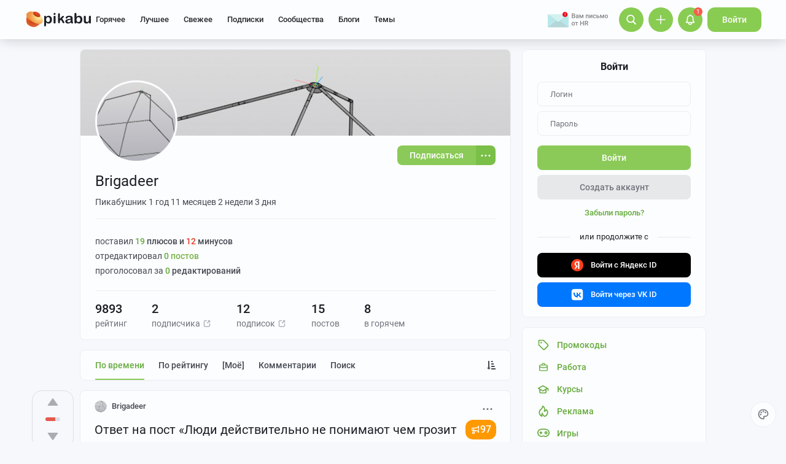

--- FILE ---
content_type: text/html; charset=utf-8
request_url: https://www.google.com/recaptcha/api2/anchor?ar=1&k=6Lf5DUsUAAAAAGeOi2l8EpSqiAteDx5PGFMYPkQW&co=aHR0cHM6Ly9waWthYnUucnU6NDQz&hl=en&v=PoyoqOPhxBO7pBk68S4YbpHZ&size=invisible&badge=bottomleft&anchor-ms=20000&execute-ms=30000&cb=8zszljta2p54
body_size: 49531
content:
<!DOCTYPE HTML><html dir="ltr" lang="en"><head><meta http-equiv="Content-Type" content="text/html; charset=UTF-8">
<meta http-equiv="X-UA-Compatible" content="IE=edge">
<title>reCAPTCHA</title>
<style type="text/css">
/* cyrillic-ext */
@font-face {
  font-family: 'Roboto';
  font-style: normal;
  font-weight: 400;
  font-stretch: 100%;
  src: url(//fonts.gstatic.com/s/roboto/v48/KFO7CnqEu92Fr1ME7kSn66aGLdTylUAMa3GUBHMdazTgWw.woff2) format('woff2');
  unicode-range: U+0460-052F, U+1C80-1C8A, U+20B4, U+2DE0-2DFF, U+A640-A69F, U+FE2E-FE2F;
}
/* cyrillic */
@font-face {
  font-family: 'Roboto';
  font-style: normal;
  font-weight: 400;
  font-stretch: 100%;
  src: url(//fonts.gstatic.com/s/roboto/v48/KFO7CnqEu92Fr1ME7kSn66aGLdTylUAMa3iUBHMdazTgWw.woff2) format('woff2');
  unicode-range: U+0301, U+0400-045F, U+0490-0491, U+04B0-04B1, U+2116;
}
/* greek-ext */
@font-face {
  font-family: 'Roboto';
  font-style: normal;
  font-weight: 400;
  font-stretch: 100%;
  src: url(//fonts.gstatic.com/s/roboto/v48/KFO7CnqEu92Fr1ME7kSn66aGLdTylUAMa3CUBHMdazTgWw.woff2) format('woff2');
  unicode-range: U+1F00-1FFF;
}
/* greek */
@font-face {
  font-family: 'Roboto';
  font-style: normal;
  font-weight: 400;
  font-stretch: 100%;
  src: url(//fonts.gstatic.com/s/roboto/v48/KFO7CnqEu92Fr1ME7kSn66aGLdTylUAMa3-UBHMdazTgWw.woff2) format('woff2');
  unicode-range: U+0370-0377, U+037A-037F, U+0384-038A, U+038C, U+038E-03A1, U+03A3-03FF;
}
/* math */
@font-face {
  font-family: 'Roboto';
  font-style: normal;
  font-weight: 400;
  font-stretch: 100%;
  src: url(//fonts.gstatic.com/s/roboto/v48/KFO7CnqEu92Fr1ME7kSn66aGLdTylUAMawCUBHMdazTgWw.woff2) format('woff2');
  unicode-range: U+0302-0303, U+0305, U+0307-0308, U+0310, U+0312, U+0315, U+031A, U+0326-0327, U+032C, U+032F-0330, U+0332-0333, U+0338, U+033A, U+0346, U+034D, U+0391-03A1, U+03A3-03A9, U+03B1-03C9, U+03D1, U+03D5-03D6, U+03F0-03F1, U+03F4-03F5, U+2016-2017, U+2034-2038, U+203C, U+2040, U+2043, U+2047, U+2050, U+2057, U+205F, U+2070-2071, U+2074-208E, U+2090-209C, U+20D0-20DC, U+20E1, U+20E5-20EF, U+2100-2112, U+2114-2115, U+2117-2121, U+2123-214F, U+2190, U+2192, U+2194-21AE, U+21B0-21E5, U+21F1-21F2, U+21F4-2211, U+2213-2214, U+2216-22FF, U+2308-230B, U+2310, U+2319, U+231C-2321, U+2336-237A, U+237C, U+2395, U+239B-23B7, U+23D0, U+23DC-23E1, U+2474-2475, U+25AF, U+25B3, U+25B7, U+25BD, U+25C1, U+25CA, U+25CC, U+25FB, U+266D-266F, U+27C0-27FF, U+2900-2AFF, U+2B0E-2B11, U+2B30-2B4C, U+2BFE, U+3030, U+FF5B, U+FF5D, U+1D400-1D7FF, U+1EE00-1EEFF;
}
/* symbols */
@font-face {
  font-family: 'Roboto';
  font-style: normal;
  font-weight: 400;
  font-stretch: 100%;
  src: url(//fonts.gstatic.com/s/roboto/v48/KFO7CnqEu92Fr1ME7kSn66aGLdTylUAMaxKUBHMdazTgWw.woff2) format('woff2');
  unicode-range: U+0001-000C, U+000E-001F, U+007F-009F, U+20DD-20E0, U+20E2-20E4, U+2150-218F, U+2190, U+2192, U+2194-2199, U+21AF, U+21E6-21F0, U+21F3, U+2218-2219, U+2299, U+22C4-22C6, U+2300-243F, U+2440-244A, U+2460-24FF, U+25A0-27BF, U+2800-28FF, U+2921-2922, U+2981, U+29BF, U+29EB, U+2B00-2BFF, U+4DC0-4DFF, U+FFF9-FFFB, U+10140-1018E, U+10190-1019C, U+101A0, U+101D0-101FD, U+102E0-102FB, U+10E60-10E7E, U+1D2C0-1D2D3, U+1D2E0-1D37F, U+1F000-1F0FF, U+1F100-1F1AD, U+1F1E6-1F1FF, U+1F30D-1F30F, U+1F315, U+1F31C, U+1F31E, U+1F320-1F32C, U+1F336, U+1F378, U+1F37D, U+1F382, U+1F393-1F39F, U+1F3A7-1F3A8, U+1F3AC-1F3AF, U+1F3C2, U+1F3C4-1F3C6, U+1F3CA-1F3CE, U+1F3D4-1F3E0, U+1F3ED, U+1F3F1-1F3F3, U+1F3F5-1F3F7, U+1F408, U+1F415, U+1F41F, U+1F426, U+1F43F, U+1F441-1F442, U+1F444, U+1F446-1F449, U+1F44C-1F44E, U+1F453, U+1F46A, U+1F47D, U+1F4A3, U+1F4B0, U+1F4B3, U+1F4B9, U+1F4BB, U+1F4BF, U+1F4C8-1F4CB, U+1F4D6, U+1F4DA, U+1F4DF, U+1F4E3-1F4E6, U+1F4EA-1F4ED, U+1F4F7, U+1F4F9-1F4FB, U+1F4FD-1F4FE, U+1F503, U+1F507-1F50B, U+1F50D, U+1F512-1F513, U+1F53E-1F54A, U+1F54F-1F5FA, U+1F610, U+1F650-1F67F, U+1F687, U+1F68D, U+1F691, U+1F694, U+1F698, U+1F6AD, U+1F6B2, U+1F6B9-1F6BA, U+1F6BC, U+1F6C6-1F6CF, U+1F6D3-1F6D7, U+1F6E0-1F6EA, U+1F6F0-1F6F3, U+1F6F7-1F6FC, U+1F700-1F7FF, U+1F800-1F80B, U+1F810-1F847, U+1F850-1F859, U+1F860-1F887, U+1F890-1F8AD, U+1F8B0-1F8BB, U+1F8C0-1F8C1, U+1F900-1F90B, U+1F93B, U+1F946, U+1F984, U+1F996, U+1F9E9, U+1FA00-1FA6F, U+1FA70-1FA7C, U+1FA80-1FA89, U+1FA8F-1FAC6, U+1FACE-1FADC, U+1FADF-1FAE9, U+1FAF0-1FAF8, U+1FB00-1FBFF;
}
/* vietnamese */
@font-face {
  font-family: 'Roboto';
  font-style: normal;
  font-weight: 400;
  font-stretch: 100%;
  src: url(//fonts.gstatic.com/s/roboto/v48/KFO7CnqEu92Fr1ME7kSn66aGLdTylUAMa3OUBHMdazTgWw.woff2) format('woff2');
  unicode-range: U+0102-0103, U+0110-0111, U+0128-0129, U+0168-0169, U+01A0-01A1, U+01AF-01B0, U+0300-0301, U+0303-0304, U+0308-0309, U+0323, U+0329, U+1EA0-1EF9, U+20AB;
}
/* latin-ext */
@font-face {
  font-family: 'Roboto';
  font-style: normal;
  font-weight: 400;
  font-stretch: 100%;
  src: url(//fonts.gstatic.com/s/roboto/v48/KFO7CnqEu92Fr1ME7kSn66aGLdTylUAMa3KUBHMdazTgWw.woff2) format('woff2');
  unicode-range: U+0100-02BA, U+02BD-02C5, U+02C7-02CC, U+02CE-02D7, U+02DD-02FF, U+0304, U+0308, U+0329, U+1D00-1DBF, U+1E00-1E9F, U+1EF2-1EFF, U+2020, U+20A0-20AB, U+20AD-20C0, U+2113, U+2C60-2C7F, U+A720-A7FF;
}
/* latin */
@font-face {
  font-family: 'Roboto';
  font-style: normal;
  font-weight: 400;
  font-stretch: 100%;
  src: url(//fonts.gstatic.com/s/roboto/v48/KFO7CnqEu92Fr1ME7kSn66aGLdTylUAMa3yUBHMdazQ.woff2) format('woff2');
  unicode-range: U+0000-00FF, U+0131, U+0152-0153, U+02BB-02BC, U+02C6, U+02DA, U+02DC, U+0304, U+0308, U+0329, U+2000-206F, U+20AC, U+2122, U+2191, U+2193, U+2212, U+2215, U+FEFF, U+FFFD;
}
/* cyrillic-ext */
@font-face {
  font-family: 'Roboto';
  font-style: normal;
  font-weight: 500;
  font-stretch: 100%;
  src: url(//fonts.gstatic.com/s/roboto/v48/KFO7CnqEu92Fr1ME7kSn66aGLdTylUAMa3GUBHMdazTgWw.woff2) format('woff2');
  unicode-range: U+0460-052F, U+1C80-1C8A, U+20B4, U+2DE0-2DFF, U+A640-A69F, U+FE2E-FE2F;
}
/* cyrillic */
@font-face {
  font-family: 'Roboto';
  font-style: normal;
  font-weight: 500;
  font-stretch: 100%;
  src: url(//fonts.gstatic.com/s/roboto/v48/KFO7CnqEu92Fr1ME7kSn66aGLdTylUAMa3iUBHMdazTgWw.woff2) format('woff2');
  unicode-range: U+0301, U+0400-045F, U+0490-0491, U+04B0-04B1, U+2116;
}
/* greek-ext */
@font-face {
  font-family: 'Roboto';
  font-style: normal;
  font-weight: 500;
  font-stretch: 100%;
  src: url(//fonts.gstatic.com/s/roboto/v48/KFO7CnqEu92Fr1ME7kSn66aGLdTylUAMa3CUBHMdazTgWw.woff2) format('woff2');
  unicode-range: U+1F00-1FFF;
}
/* greek */
@font-face {
  font-family: 'Roboto';
  font-style: normal;
  font-weight: 500;
  font-stretch: 100%;
  src: url(//fonts.gstatic.com/s/roboto/v48/KFO7CnqEu92Fr1ME7kSn66aGLdTylUAMa3-UBHMdazTgWw.woff2) format('woff2');
  unicode-range: U+0370-0377, U+037A-037F, U+0384-038A, U+038C, U+038E-03A1, U+03A3-03FF;
}
/* math */
@font-face {
  font-family: 'Roboto';
  font-style: normal;
  font-weight: 500;
  font-stretch: 100%;
  src: url(//fonts.gstatic.com/s/roboto/v48/KFO7CnqEu92Fr1ME7kSn66aGLdTylUAMawCUBHMdazTgWw.woff2) format('woff2');
  unicode-range: U+0302-0303, U+0305, U+0307-0308, U+0310, U+0312, U+0315, U+031A, U+0326-0327, U+032C, U+032F-0330, U+0332-0333, U+0338, U+033A, U+0346, U+034D, U+0391-03A1, U+03A3-03A9, U+03B1-03C9, U+03D1, U+03D5-03D6, U+03F0-03F1, U+03F4-03F5, U+2016-2017, U+2034-2038, U+203C, U+2040, U+2043, U+2047, U+2050, U+2057, U+205F, U+2070-2071, U+2074-208E, U+2090-209C, U+20D0-20DC, U+20E1, U+20E5-20EF, U+2100-2112, U+2114-2115, U+2117-2121, U+2123-214F, U+2190, U+2192, U+2194-21AE, U+21B0-21E5, U+21F1-21F2, U+21F4-2211, U+2213-2214, U+2216-22FF, U+2308-230B, U+2310, U+2319, U+231C-2321, U+2336-237A, U+237C, U+2395, U+239B-23B7, U+23D0, U+23DC-23E1, U+2474-2475, U+25AF, U+25B3, U+25B7, U+25BD, U+25C1, U+25CA, U+25CC, U+25FB, U+266D-266F, U+27C0-27FF, U+2900-2AFF, U+2B0E-2B11, U+2B30-2B4C, U+2BFE, U+3030, U+FF5B, U+FF5D, U+1D400-1D7FF, U+1EE00-1EEFF;
}
/* symbols */
@font-face {
  font-family: 'Roboto';
  font-style: normal;
  font-weight: 500;
  font-stretch: 100%;
  src: url(//fonts.gstatic.com/s/roboto/v48/KFO7CnqEu92Fr1ME7kSn66aGLdTylUAMaxKUBHMdazTgWw.woff2) format('woff2');
  unicode-range: U+0001-000C, U+000E-001F, U+007F-009F, U+20DD-20E0, U+20E2-20E4, U+2150-218F, U+2190, U+2192, U+2194-2199, U+21AF, U+21E6-21F0, U+21F3, U+2218-2219, U+2299, U+22C4-22C6, U+2300-243F, U+2440-244A, U+2460-24FF, U+25A0-27BF, U+2800-28FF, U+2921-2922, U+2981, U+29BF, U+29EB, U+2B00-2BFF, U+4DC0-4DFF, U+FFF9-FFFB, U+10140-1018E, U+10190-1019C, U+101A0, U+101D0-101FD, U+102E0-102FB, U+10E60-10E7E, U+1D2C0-1D2D3, U+1D2E0-1D37F, U+1F000-1F0FF, U+1F100-1F1AD, U+1F1E6-1F1FF, U+1F30D-1F30F, U+1F315, U+1F31C, U+1F31E, U+1F320-1F32C, U+1F336, U+1F378, U+1F37D, U+1F382, U+1F393-1F39F, U+1F3A7-1F3A8, U+1F3AC-1F3AF, U+1F3C2, U+1F3C4-1F3C6, U+1F3CA-1F3CE, U+1F3D4-1F3E0, U+1F3ED, U+1F3F1-1F3F3, U+1F3F5-1F3F7, U+1F408, U+1F415, U+1F41F, U+1F426, U+1F43F, U+1F441-1F442, U+1F444, U+1F446-1F449, U+1F44C-1F44E, U+1F453, U+1F46A, U+1F47D, U+1F4A3, U+1F4B0, U+1F4B3, U+1F4B9, U+1F4BB, U+1F4BF, U+1F4C8-1F4CB, U+1F4D6, U+1F4DA, U+1F4DF, U+1F4E3-1F4E6, U+1F4EA-1F4ED, U+1F4F7, U+1F4F9-1F4FB, U+1F4FD-1F4FE, U+1F503, U+1F507-1F50B, U+1F50D, U+1F512-1F513, U+1F53E-1F54A, U+1F54F-1F5FA, U+1F610, U+1F650-1F67F, U+1F687, U+1F68D, U+1F691, U+1F694, U+1F698, U+1F6AD, U+1F6B2, U+1F6B9-1F6BA, U+1F6BC, U+1F6C6-1F6CF, U+1F6D3-1F6D7, U+1F6E0-1F6EA, U+1F6F0-1F6F3, U+1F6F7-1F6FC, U+1F700-1F7FF, U+1F800-1F80B, U+1F810-1F847, U+1F850-1F859, U+1F860-1F887, U+1F890-1F8AD, U+1F8B0-1F8BB, U+1F8C0-1F8C1, U+1F900-1F90B, U+1F93B, U+1F946, U+1F984, U+1F996, U+1F9E9, U+1FA00-1FA6F, U+1FA70-1FA7C, U+1FA80-1FA89, U+1FA8F-1FAC6, U+1FACE-1FADC, U+1FADF-1FAE9, U+1FAF0-1FAF8, U+1FB00-1FBFF;
}
/* vietnamese */
@font-face {
  font-family: 'Roboto';
  font-style: normal;
  font-weight: 500;
  font-stretch: 100%;
  src: url(//fonts.gstatic.com/s/roboto/v48/KFO7CnqEu92Fr1ME7kSn66aGLdTylUAMa3OUBHMdazTgWw.woff2) format('woff2');
  unicode-range: U+0102-0103, U+0110-0111, U+0128-0129, U+0168-0169, U+01A0-01A1, U+01AF-01B0, U+0300-0301, U+0303-0304, U+0308-0309, U+0323, U+0329, U+1EA0-1EF9, U+20AB;
}
/* latin-ext */
@font-face {
  font-family: 'Roboto';
  font-style: normal;
  font-weight: 500;
  font-stretch: 100%;
  src: url(//fonts.gstatic.com/s/roboto/v48/KFO7CnqEu92Fr1ME7kSn66aGLdTylUAMa3KUBHMdazTgWw.woff2) format('woff2');
  unicode-range: U+0100-02BA, U+02BD-02C5, U+02C7-02CC, U+02CE-02D7, U+02DD-02FF, U+0304, U+0308, U+0329, U+1D00-1DBF, U+1E00-1E9F, U+1EF2-1EFF, U+2020, U+20A0-20AB, U+20AD-20C0, U+2113, U+2C60-2C7F, U+A720-A7FF;
}
/* latin */
@font-face {
  font-family: 'Roboto';
  font-style: normal;
  font-weight: 500;
  font-stretch: 100%;
  src: url(//fonts.gstatic.com/s/roboto/v48/KFO7CnqEu92Fr1ME7kSn66aGLdTylUAMa3yUBHMdazQ.woff2) format('woff2');
  unicode-range: U+0000-00FF, U+0131, U+0152-0153, U+02BB-02BC, U+02C6, U+02DA, U+02DC, U+0304, U+0308, U+0329, U+2000-206F, U+20AC, U+2122, U+2191, U+2193, U+2212, U+2215, U+FEFF, U+FFFD;
}
/* cyrillic-ext */
@font-face {
  font-family: 'Roboto';
  font-style: normal;
  font-weight: 900;
  font-stretch: 100%;
  src: url(//fonts.gstatic.com/s/roboto/v48/KFO7CnqEu92Fr1ME7kSn66aGLdTylUAMa3GUBHMdazTgWw.woff2) format('woff2');
  unicode-range: U+0460-052F, U+1C80-1C8A, U+20B4, U+2DE0-2DFF, U+A640-A69F, U+FE2E-FE2F;
}
/* cyrillic */
@font-face {
  font-family: 'Roboto';
  font-style: normal;
  font-weight: 900;
  font-stretch: 100%;
  src: url(//fonts.gstatic.com/s/roboto/v48/KFO7CnqEu92Fr1ME7kSn66aGLdTylUAMa3iUBHMdazTgWw.woff2) format('woff2');
  unicode-range: U+0301, U+0400-045F, U+0490-0491, U+04B0-04B1, U+2116;
}
/* greek-ext */
@font-face {
  font-family: 'Roboto';
  font-style: normal;
  font-weight: 900;
  font-stretch: 100%;
  src: url(//fonts.gstatic.com/s/roboto/v48/KFO7CnqEu92Fr1ME7kSn66aGLdTylUAMa3CUBHMdazTgWw.woff2) format('woff2');
  unicode-range: U+1F00-1FFF;
}
/* greek */
@font-face {
  font-family: 'Roboto';
  font-style: normal;
  font-weight: 900;
  font-stretch: 100%;
  src: url(//fonts.gstatic.com/s/roboto/v48/KFO7CnqEu92Fr1ME7kSn66aGLdTylUAMa3-UBHMdazTgWw.woff2) format('woff2');
  unicode-range: U+0370-0377, U+037A-037F, U+0384-038A, U+038C, U+038E-03A1, U+03A3-03FF;
}
/* math */
@font-face {
  font-family: 'Roboto';
  font-style: normal;
  font-weight: 900;
  font-stretch: 100%;
  src: url(//fonts.gstatic.com/s/roboto/v48/KFO7CnqEu92Fr1ME7kSn66aGLdTylUAMawCUBHMdazTgWw.woff2) format('woff2');
  unicode-range: U+0302-0303, U+0305, U+0307-0308, U+0310, U+0312, U+0315, U+031A, U+0326-0327, U+032C, U+032F-0330, U+0332-0333, U+0338, U+033A, U+0346, U+034D, U+0391-03A1, U+03A3-03A9, U+03B1-03C9, U+03D1, U+03D5-03D6, U+03F0-03F1, U+03F4-03F5, U+2016-2017, U+2034-2038, U+203C, U+2040, U+2043, U+2047, U+2050, U+2057, U+205F, U+2070-2071, U+2074-208E, U+2090-209C, U+20D0-20DC, U+20E1, U+20E5-20EF, U+2100-2112, U+2114-2115, U+2117-2121, U+2123-214F, U+2190, U+2192, U+2194-21AE, U+21B0-21E5, U+21F1-21F2, U+21F4-2211, U+2213-2214, U+2216-22FF, U+2308-230B, U+2310, U+2319, U+231C-2321, U+2336-237A, U+237C, U+2395, U+239B-23B7, U+23D0, U+23DC-23E1, U+2474-2475, U+25AF, U+25B3, U+25B7, U+25BD, U+25C1, U+25CA, U+25CC, U+25FB, U+266D-266F, U+27C0-27FF, U+2900-2AFF, U+2B0E-2B11, U+2B30-2B4C, U+2BFE, U+3030, U+FF5B, U+FF5D, U+1D400-1D7FF, U+1EE00-1EEFF;
}
/* symbols */
@font-face {
  font-family: 'Roboto';
  font-style: normal;
  font-weight: 900;
  font-stretch: 100%;
  src: url(//fonts.gstatic.com/s/roboto/v48/KFO7CnqEu92Fr1ME7kSn66aGLdTylUAMaxKUBHMdazTgWw.woff2) format('woff2');
  unicode-range: U+0001-000C, U+000E-001F, U+007F-009F, U+20DD-20E0, U+20E2-20E4, U+2150-218F, U+2190, U+2192, U+2194-2199, U+21AF, U+21E6-21F0, U+21F3, U+2218-2219, U+2299, U+22C4-22C6, U+2300-243F, U+2440-244A, U+2460-24FF, U+25A0-27BF, U+2800-28FF, U+2921-2922, U+2981, U+29BF, U+29EB, U+2B00-2BFF, U+4DC0-4DFF, U+FFF9-FFFB, U+10140-1018E, U+10190-1019C, U+101A0, U+101D0-101FD, U+102E0-102FB, U+10E60-10E7E, U+1D2C0-1D2D3, U+1D2E0-1D37F, U+1F000-1F0FF, U+1F100-1F1AD, U+1F1E6-1F1FF, U+1F30D-1F30F, U+1F315, U+1F31C, U+1F31E, U+1F320-1F32C, U+1F336, U+1F378, U+1F37D, U+1F382, U+1F393-1F39F, U+1F3A7-1F3A8, U+1F3AC-1F3AF, U+1F3C2, U+1F3C4-1F3C6, U+1F3CA-1F3CE, U+1F3D4-1F3E0, U+1F3ED, U+1F3F1-1F3F3, U+1F3F5-1F3F7, U+1F408, U+1F415, U+1F41F, U+1F426, U+1F43F, U+1F441-1F442, U+1F444, U+1F446-1F449, U+1F44C-1F44E, U+1F453, U+1F46A, U+1F47D, U+1F4A3, U+1F4B0, U+1F4B3, U+1F4B9, U+1F4BB, U+1F4BF, U+1F4C8-1F4CB, U+1F4D6, U+1F4DA, U+1F4DF, U+1F4E3-1F4E6, U+1F4EA-1F4ED, U+1F4F7, U+1F4F9-1F4FB, U+1F4FD-1F4FE, U+1F503, U+1F507-1F50B, U+1F50D, U+1F512-1F513, U+1F53E-1F54A, U+1F54F-1F5FA, U+1F610, U+1F650-1F67F, U+1F687, U+1F68D, U+1F691, U+1F694, U+1F698, U+1F6AD, U+1F6B2, U+1F6B9-1F6BA, U+1F6BC, U+1F6C6-1F6CF, U+1F6D3-1F6D7, U+1F6E0-1F6EA, U+1F6F0-1F6F3, U+1F6F7-1F6FC, U+1F700-1F7FF, U+1F800-1F80B, U+1F810-1F847, U+1F850-1F859, U+1F860-1F887, U+1F890-1F8AD, U+1F8B0-1F8BB, U+1F8C0-1F8C1, U+1F900-1F90B, U+1F93B, U+1F946, U+1F984, U+1F996, U+1F9E9, U+1FA00-1FA6F, U+1FA70-1FA7C, U+1FA80-1FA89, U+1FA8F-1FAC6, U+1FACE-1FADC, U+1FADF-1FAE9, U+1FAF0-1FAF8, U+1FB00-1FBFF;
}
/* vietnamese */
@font-face {
  font-family: 'Roboto';
  font-style: normal;
  font-weight: 900;
  font-stretch: 100%;
  src: url(//fonts.gstatic.com/s/roboto/v48/KFO7CnqEu92Fr1ME7kSn66aGLdTylUAMa3OUBHMdazTgWw.woff2) format('woff2');
  unicode-range: U+0102-0103, U+0110-0111, U+0128-0129, U+0168-0169, U+01A0-01A1, U+01AF-01B0, U+0300-0301, U+0303-0304, U+0308-0309, U+0323, U+0329, U+1EA0-1EF9, U+20AB;
}
/* latin-ext */
@font-face {
  font-family: 'Roboto';
  font-style: normal;
  font-weight: 900;
  font-stretch: 100%;
  src: url(//fonts.gstatic.com/s/roboto/v48/KFO7CnqEu92Fr1ME7kSn66aGLdTylUAMa3KUBHMdazTgWw.woff2) format('woff2');
  unicode-range: U+0100-02BA, U+02BD-02C5, U+02C7-02CC, U+02CE-02D7, U+02DD-02FF, U+0304, U+0308, U+0329, U+1D00-1DBF, U+1E00-1E9F, U+1EF2-1EFF, U+2020, U+20A0-20AB, U+20AD-20C0, U+2113, U+2C60-2C7F, U+A720-A7FF;
}
/* latin */
@font-face {
  font-family: 'Roboto';
  font-style: normal;
  font-weight: 900;
  font-stretch: 100%;
  src: url(//fonts.gstatic.com/s/roboto/v48/KFO7CnqEu92Fr1ME7kSn66aGLdTylUAMa3yUBHMdazQ.woff2) format('woff2');
  unicode-range: U+0000-00FF, U+0131, U+0152-0153, U+02BB-02BC, U+02C6, U+02DA, U+02DC, U+0304, U+0308, U+0329, U+2000-206F, U+20AC, U+2122, U+2191, U+2193, U+2212, U+2215, U+FEFF, U+FFFD;
}

</style>
<link rel="stylesheet" type="text/css" href="https://www.gstatic.com/recaptcha/releases/PoyoqOPhxBO7pBk68S4YbpHZ/styles__ltr.css">
<script nonce="e6af4ZtYSoSTQI6Y7lydFQ" type="text/javascript">window['__recaptcha_api'] = 'https://www.google.com/recaptcha/api2/';</script>
<script type="text/javascript" src="https://www.gstatic.com/recaptcha/releases/PoyoqOPhxBO7pBk68S4YbpHZ/recaptcha__en.js" nonce="e6af4ZtYSoSTQI6Y7lydFQ">
      
    </script></head>
<body><div id="rc-anchor-alert" class="rc-anchor-alert"></div>
<input type="hidden" id="recaptcha-token" value="[base64]">
<script type="text/javascript" nonce="e6af4ZtYSoSTQI6Y7lydFQ">
      recaptcha.anchor.Main.init("[\x22ainput\x22,[\x22bgdata\x22,\x22\x22,\[base64]/[base64]/MjU1Ong/[base64]/[base64]/[base64]/[base64]/[base64]/[base64]/[base64]/[base64]/[base64]/[base64]/[base64]/[base64]/[base64]/[base64]/[base64]\\u003d\x22,\[base64]\\u003d\\u003d\x22,\x22woDCgcKCQmtpw6LCikN+wrsDOMOFTRkcaBYqZcK+w5vDlcOxwpTCisOqw7BLwoRSbTHDpMKTWGHCjz5wwr97fcKgwpzCj8KLw5bDjsOsw4AVwq8fw7nDpcKxN8Kswr/DpUxqelTCnsOOw69yw4k2wrYkwq/CuDcCXhRIOlxDf8O8EcOIccK3wpvCv8K2Q8OCw5h8wqFnw70FHBvCuiseTwvCqgLCrcKDw4DCiG1HecODw7nCm8KiVcO3w6XCl094w7DCvlQZw4xABcK5BXvCrWVGZcOSPsKZI8Kaw60/wqcbbsOsw5jCosOORmjDvMKNw5bCvsKSw6dXwqUdSV0awp/DuGgPHMKlVcKodsOtw6kyTSbCmXdQAWlSwpzClcK+w4JrUMKfEhdYLDMqf8OVYjIsNsOIRsOoGkQ2X8K7w77CiMOqwojCvsKxdRjDpsKPwoTClxINw6pXwr/DsAXDhHHDi8O2w4XCnnIfU1NBwotaAyjDvnnCv3l+KXZRDsK6TMK1wpfCsmkCLx/ClsKQw5jDihDDusKHw4zCqDBaw4Z8UMOWBAlQcsOISMOsw7/CrQLCuEwpGkHCh8KeOWVHWWpIw5HDiMOEAMOQw4ALw5EVFn95YMKIYcKUw7LDsMKgM8KVwr83woTDpybDhcOew4jDvFM/[base64]/w57DhsKlw47Ci8OdO8KYRQDCtFDDhcO8wrLCp8O1w6vCsMKXA8OGw6k3XkdVNVDDo8ODKcOAwo5iw6YKw6rDnMKOw6ccwo7DmcKVdMOuw4Bhw48HC8OwbzTCu3/[base64]/[base64]/wrrDncOkKMKxwqPDpcK8w6Z9cUBAwp3ClwLCqsKww7XCisKNDcO6w7DCmCByw7PCg1w6wrXCu04hwpcTwo3DoHccwqA6w7DDlsOfIBfCrU/CtRnCnjVLw5fDvHHDjCLDsEnCo8K7w6DCmFtRYsOdwrnDmSFwwoTDvgbCqn7DvcKdX8KFXG/Cl8OXw4XDhljDmSUywqZFwrDDhcKkC8Kcb8OvWcOqwpp9w4lMwq03wrIAw5LCgmzDqMKgwpPDnsKVw6zDqcOGw6VkHAfDjVVUw5ghGcOWwoJTCMOeSAxVwpEtwrdcwpzDrnjDryDDgnDDlEk3AB1AP8KaVSjCscOdw7ViJMOdKMOdw5nDjn/DisO5bcK1w6slwq4KK1grw6dzwocLI8O5OcOgfUtlwpzCpcONw5XCr8OiJ8Oaw5DDvMOKH8K/KUzDvRHCpzfCs1zDm8OtworDo8O5w63CtwFuMx4beMKPw6TClBpawrdlTTLDkCPDkcOHwqvCoDLDsUrDpsKMwrvDoMKtw7nDswkcCsOeRsK+NyfDljnDlFLDqsOMAivChTd/wpQCw7XCisKJJmsPwowOw6PChG7DqFXDpw7Dh8OlRRvCm2MvHGMaw69ow7LCkMOyWDpEw4QcZWZ5VHEUQjDDpMO6w6zDrg/DmhZCPywawpvDh3LCrF/ChsOmWmnDqsKycjvCncKbMhM4Dy9FXnR5CnnDsSgLwpxPwrBVH8OfQMKDwqjDvBBqFcO7SnnCl8KawoPCksOxwoDCgsOuw4/Dv13DuMKjHcOAwqNGw4/DnF3DkljCuFsuw68Wf8ORHCnDscKNw7dabcKcGVnCtgAYw6DDrcO9TsKowrJtCsO7wqFkQ8OOw6MeD8KYMcONZzphwq7DmiDDs8OsEcK3w7HCjMKjwoFNw6HDrnHCp8OMwpHCmUTDnsKYwq91w6DDqxJVw4AkAT7Dn8KuwqfCvQsddcO4asKfMAI+CR/DvMOfw6PDnMKQwpxYw5LDkMKLEWUuw7nCpDnCicKmwqV7CMKawq/CrcOZETfCtMKMS3LDnCMdwojCuxNAw6QTwo8wwot/w4LDu8OuQ8KTw4l5RisRUMOYw4NKwqIwdRdSNjTDoGrCrldQw4vDqSxJPlkHw75qw7rDkcOIB8K+w53Cn8K1LcOGG8OPwrk5w5rCg2dbwoZywpRnPMOaw6bCpsOJW0rCi8OAwo93LMOZwpPCrMKnJcO2woZHVx7Do0kCw5fCpwfDucOXEMO/HhpSw4rCgg4dwqNNWcKGCGHDkcKFw4YlwqDCjcKUeMOsw5kiGMKnN8O/[base64]/OcKScsKcdcKkw65QGE5WJ8KscDXCtjhCOcKhwrV5MjcfwonDhELDnsK+R8OywqfDq0jDncOVw5DCrWIXw5/Ch2HDqcKmw51zTcOPJ8OTw63CtVBXD8K1w6Q6EcKGwplNwoI9PEh1wqjCh8Owwr9ocsOVw5/CpC1EQ8Onw6EHA8KJwpVyLcOUwp/CoUvCkcOzQsOPMl3DnhYsw5jChGzDmWIiw598FgxrfyVRw5ZTcx5zw7fDrg1JJsO9QMK8OyB2MRbDr8KPw7tVwrnCoXMuwoTCqyZGL8KUU8OjYHvCnlbDl8KKMcKEw67Do8O2RcKMT8KzcTV4w7FUwpLCkj9oUcKgw7Rvw5jCnMKITjXDj8OMwrF4JH7CvAd8wq/[base64]/DgcO7DTLDl8OowpI8w4RIRsOXVxFsfsOAMWNdw5YlwrIGwr/ClsOswqIqagB6wqUjacOQwpfDgWhwTTJ2w4YtDkzCjsKcwqJEwopYwqDDm8KSwqgswphhwrrDqsOEw5nCvlPDscKHRjZNIgxywoR0w6BwQcOrw4vDkVcoKRzDksKpwqMewrkqU8OvwrgySy3Cvyl5w54rwq7CunLChDVuwp7DknPClWfChcO/w40jOy00w7V9G8KLU8KswrTCgmDCvTfCnWzDicOyw6HCgsKcI8OQVsKuw4pSw44AKVkUfcOuIcKEwrc9Zw1qPGt8RsK3BS5aCQ3DgsOQwowuwpY0DTzDisO/[base64]/DiSvCohx9woVmw43CuXrDosOdw4owEnFIJsOZw6DCmFR3woPDr8KHVw7Di8O6HsKDwqIJwo/[base64]/FnfDmnBdwopUwqDDlkRiWkt1w4XDungUfS1mFMO1BsKkw443w5fChTXCunsWw7rDh290w43Cih5HFsOfwqABw4bDm8Ozwp/CtMKiGsKpwpbDu1Zcw7pKw6M/GMOFZMODw4I7d8KQwpwpwrg3fsOgw649IQnDm8O9wqsEw7lmW8KZIcONw6jCl8OZWyBEcSDCvDLCjADDqcKXScOOwrvCt8O4OgIeHRDDjCkJFWQgPMKGwokHwpQ3VUE1FMOhwqUwesO9wrF1HcOiw7R/wqrCvhvCgll1M8KKw5HCtsK6w6jCusK/w6DDpsOHw4fDmsKwwpVTw5hNU8OGcMKJwpNMw4TCq151OWBKG8OcKmFvWcKDGxjDhwBER1MmwqPCnsO7w77CqMKVTcOpe8KEXn5Mw6h/[base64]/CkytGw6Iew7rDgcOdK8Kuw7zCgcKgY8OcNz94w6xdwo57w7vDjjfCs8OjcwARw5nDhsKoeQsIw5LCqMOuw4Rgwr/DgMOHw47Dt3J+eXDCmg4owpXDqsOkARzCnsO8b8KTMMOWwrrCmhFDw7LCtRQ1CRrDo8K3KiQPNiFdwox3w6VYMsKZasKAfQ8WOynCq8KOJw1wwpQlw4s3IsOhTXUKwrvDlRh1w6PCuVxawpTCqsKXcztcVTYhGB9fwqjDu8Omwp5ow7bDlVTDq8KUIsK/CmrDiMKmVMKpwp3CijPCoMOPQMOpcDzClADDlcKvGTXDhQ3DhcK7bcKJKFMTQFlsJXTCrMK0w5QgwolzPg58w7bCj8KNw4DDvsK+w4fCrw4jOMOUByzDtjNqw6bCssOqSsOmwpnDqQnDj8KQwrJ/H8KiwozDpMOnZCAIQMKiw5rCl18oYmpqw7/DkMK6w40McxHCucK/[base64]/[base64]/DkwYzGnB/woHCtVDDp0rDqW9sCzdlw4fClGfDp8O4w4APw40gAFNawq0nEzovbcOpw40pw64cw61Hwo/Dm8KVw5LDsUbDsDvDnMK1a0JTR3/CmsO3woTCtVXDmABcZzPDisO2RMOCw41iQcOfw4TDrcK5HcKFVcOxwosFw7xow5JEwo/Cn0XCi1UJV8K+w557w5IQEUhtwq4JwofDhcKqw43Ds0BuYsKtw4vCmUBLw5DDn8KsVMONZnnCvwnDsDvCqMKtflLDv8O+WMOxw4NjeVE3dCPDisOpazbDnBQQDjUAHXPCrnPDtsKSHcO/FsKKVH/CojnCjzrCsFZPwrw2dsOLRsOMwovCqFMYb1rCu8KiEA5fw6RWwq8ow5MUXSwkwogobF3CoATDsFtdw5zDpMKJwrJZwqLDicOmVykyTcKiK8Kjwo9TEsK/w556Vnk2w7PDmDVlZsKFQ8KhJMKUwpoEU8Ozw6PDuCJRAD8AS8OYJ8KWw7g9EknDslkNKcOlw6DDrV7DkglwwovDjlrClcKRw7LCgDoiRV57HMOYwr05C8KSwovDucKLw4TDmxkOwo51LHF1PcOnwoXCr20ZS8K/[base64]/Ch00DPsOESBV/[base64]/[base64]/DkBZ/FENFwogLBnZ8LMKOwrjCviRyZE0VwofDqsKvIwkHNHgtw67CgcK7w4PCgcOhwoMPw5HDpMOBwq12dsOYw57DvcKowrvCj0tewpjCksKAScOPF8Kdw4bDlcOPbsO3XhkraBbDpzA/w4wHw5vDi33DvGjCscOqw4LCvwjDgcO1aj3DmC0dwpYZPcOpNHrDuwHCsSpQRMO9ChLDszNQw6XDllpQw5TDvBfDtwsxwop9QUcUwocyw7tjHTfCsyNrJsKAw6IDwonCuMKeXcKtfcORw5fDl8OHV2VUw6DDh8Kiw5MwwpbCh0DCqcOOw7t8w41Yw5/[base64]/w5sSdBDCgFgGTiTDmhHCpHMWDDwPWXTCo8OGe8OKXMO1wp7CkATDjMKxJsOow5sPQ8ODSHfCvMKAZjh6P8OnUWvDhMOdAGDCmcOiwqzClMOXMsO8bsKjYwJ/PD3CisKgGkzDncODw6XCnsKrbzzDvVpIT8KpYFnCn8KqwrdxGcKQw7c+O8KAHsKrw7HDtMKiw7PCp8O/w590NMKHwqthLCs/wrjCrcOaPzF/XyVSwqBewpRtYcKIVMKkw79+JMKWwoMRw7s/[base64]/[base64]/Ct0FywpDCtMOmNMKLw5VGwqNEeMOrw6RlAVLCiMO0w6trFMKXHRTDtsOScQwjd3QzXH7Ctk1sNUrDlcKHFVJXcMOCEMKOw7/[base64]/CpQtXwoxCKcOhw6bDmcK5wp3DsiE8w4FfP8KYw7TCqsO/[base64]/DjE/CjkHDpcO9wo4EcXglw78owoUwc8OKKcOXwrzCqibCqUfCvsKbbAZYc8KzwoTCqsOkwqLDh8OzPmICcF3DuCHDlMOkYy88fMKjV8OSw5vDmMO+YcKcwrk3YcKMw71WFMOLwqTDiglhwo/DncKfS8Ofw7EZwqZBw73Ck8OncsKVwqpgw53DocOXEEnDhVR3w7/[base64]/wpYuelJ8csOVw4FHZmfCtB/CuQsbwq3DrsKpwrxMw4jCmQRiw4HDv8KTZMKhTXk/Fg0vw4TDuw7CgnRnSwnDo8OOYcKrw5Iqw6xiJsKtwpDDkSXDsTlkw6gnasOWXMKRwp/[base64]/CgMOsEMOlwqjCp0QJwrxSw7sAWCZ6w7nDucKYw6HDpz/[base64]/DjlfDtxXDrExQWMO3W0txHcKew57CvMKqSWHCoCTDti7Cs8Kiw59Swo14W8OTw6vDvsOzw5sgwpxLWcOKbGhlwrRpVkjDnMObCcOtwoTCtXgMQQ3CjhrCscKPw5bCv8KSwp/DqSEjwprDpVXCicOmw5I+wr/CoydlScKdMMKDw7/[base64]/wqPDucKawpTCugBAPsOMU8OhTU3DmnYNw7PCi1IQw4LDuAFVwp8nw4bCsD/DpWdSMMKVwrVcO8OVAsKzPMK3wrggw7TDoRHCvcOtQkpsNw3Dp33ChxhwwpJCQcONIEJ0MMOCwp3ClD1WwrB2w6TDgj9swqfDgEoyIRvClMO6w58fXcKAwp3CtcOcwrMMLX/[base64]/[base64]/[base64]/CgBbCsMOBMQ3Cq8Khw4YPwrrCjgzCvsOHI8O7wpYBJGs7wr3CmhF4ajDDlEYRHR4cw44pw6zCm8O/[base64]/Cq8OdH2fDkcKFO8OvT8Kyc8KGw4HCgWXDmMKbJ8O/MEDDrn/CscO0w43DtBZsCsO+wrxZAyhTU0XCkH4fdMOmw6QHwrpYPmDCrz/Do2Qdw4puwo7Ch8KQwprDqcOufSRBwqlEXcK0TwsiE1jDlThnXlVKwrwDOhtHAWZGT2ATCh0fw5gcK3/DsMO5RMOWw6TDgRbDp8KnLcK5WCxawoDDsMKxejc3w6QIVcKTw4rCqy3DjsOXUCjClMOKw7XDhsOnwoI1wrzCiMKbdkQVwp/DiHLDnljCkV00FAkRR14/woLCoMK2w7scw7LDsMKbcX/CvsKiYAjDqA3Dgj3CoAINw55pw6TClBFFw7zCgSYSN3jCqgwWZVXCqywfw57DqsO6AMO+w5XCs8KFFMOvEcKfw4kmw69Ew7bDmWPCvChMwpDCllcYwq3Cm3PCnsOYYMO2OVJUPsK5EmYLw5zCj8OYwr8AGsKCCDHCtz3DjWrCrsK3MFV3LMOQw6XCtC/[base64]/DrsObKDZfVkjDgmlEwq3DrsKXasOHXMO9w6LDtTPCsW5Bw4LDqMK3ImrDpVk/QjjCuGw2IyNhenDCokhcwqgQwp8kUAtFwqU2McKrJcK4LcOUwpTCisKswq/Dun7CsRhUw5hPw5omLBTCulPCqk0uM8Kyw6UreG7Ck8OJRMKxCsKIB8KSC8O/w5vDr3XCq1/DmkNzBcKIdsOBH8OWw6BYHClew5pfbTxvTcOdaj4fDMOWY2ctw6jCmDUqIhUIHsOswp1YanrCvMOnLsOXwrbDlUwzMsOHw5k4acOYMxtUwoNPbDHCnsO7asOjw6zClX/DiCgOwr1bRcKxwozCpWxiU8Oew5U2CMOMwqFTw6jCk8KZCCbCj8KFa0HDrXIEw5UpUsK1fsO8C8KDwqcYw6vCqQF7w4Qcw4ctw4QLwpxbQMKkNQJNwoNzw7tMB2zDkcOvwrLCriU7w4hySMOSwo7Dr8KAdhNQw6jDtF/CjiLCs8KiVRhUwpnCo2wmw4jCgClsGGvDncOZwrQVwq7CqsO5wr96wr0aP8OJwobCh03Cm8OkwrfCrsOrwrBWw7EKCR3Dog1BwqRWw5EpJSzCmWoTX8OtDj4zVAPDtcKwwqfCtlXCpcOWw7F8FcKwPsKEwokOw7/[base64]/CssKrwqItw6zCtx3DtcOowo52PRvCtMKCYm/DgVY2akXClcO/KsKmZ8Ogw5VhWsKbw5x0GXZXIArCgQ8zE1JqwqBFdFpMSj4DOFwXw6Mzw5kJwoodwo7CnhAJw7gSw61qH8O+w54BP8KvMsOHw4tPw4Z5Xn5jwo1vCMK0w6Rlw4bDmWo+w55rXsKvfzZdwrvDqsOzVsOCwpsJMSYCJ8KFL3/Dvh9jwpjDg8OQF0bCvDTCuMKIAMKVcMKBccO1worCoVM3wqQjwr3Dp0DCucOhFMOIwrfDmsOww4QpwppZw50QMC7CjMKnOsKbTMOeUmTDswDDjcK5w7TDm3w5wpZZw5/[base64]/wrkafcKWBMOhaVfCt8K/w4PDgj7CkcKQwq0dw6LCu8KVwo3DrERawo3CnsOMMMOmG8OpY8OfRcOmw7RWwoTCp8OZw4LCosKcw5TDgMOvYcK0w4s6w55VOcKPw7UDwqnDpCRQa3oIw7Rdwot+Ll5zB8OswrXCisOnw5bChS/DjSQ1MMOUX8OSTsOSw53CqMOEFz3DrG5tFx7DkcOPO8OWD3lUW8ORAkjDuMKFNsK9wrvCqMO3A8KHw7DDhWfDtSvCkQHClsOiwo3DvMOgOWU8M3BQMxPCgMOmw53CocKKwqrDl8KEQcKqGyQxBW8fw48/ccKBcT/Dj8OBw5oYw53CsQNCwo/Cn8OswqfDlS7CjMO9wrbDj8KuwqVgwrk/asKRwrXCi8KeE8OGJ8OUwpTCvcOhMUzCpzXDln7Cv8OPw4R2CkJLLMOpwr4QdMKdwrXDuMO/[base64]/CpcKtwow+wpk/w7nCqsKcw7nDtikhw6gswrUCV8KsG8OOXDUQBsKfw6vCnwZHdmDDgsK0fypmB8KZWzoawrVfCUnDnMKUccKKVTvDqnXCs1AuKMOVwpNYegUQHk/[base64]/CvsOuw5fDtS3CtB0lfsKvw4NQw4nDuCR/wpDCmmUwEcK5w453wrkdw7ZyFsKYXsKxCsOzbcK5wqQAwqcIw4wPR8OwPsO+AsOiw4PCksOzw4fDvh5Pw6jDs0YVMMOgTMK4VMKMVsOLFDVzQMOEw43DlsO6w43CpsKaRVJwcMOKc3BTwrLDmsKJwrTDhsKMLcORCi9oTAYFWEl/VcOuYMKWwrvCnMKkw7YUw5nDq8K/w6FCPsOJYMORLcOYw5Z+wpzCkcOOwpzDvcOAwokNIlbDtX3Cs8OkfXPCk8K6w5PDqxjDr1nCncK9wpgjJ8OuS8OOw5nCnRjDnhh6w5zChsK6Z8OIw7DDtMO3w7t+K8OTw5XDj8OPL8KYwotRcMKGbw/[base64]/Du0MPOC/DkWUEWBjCssOKAsOBw4o4w7Ixw50tSx1RCGvCpcK3w6HCuj9uw5zCjGLDgRvDjMKKw6E6EWkwbsKZw6/Dj8KvYcK3w4hkwphVw4J9BMOzwq0lw54ywr1rPMOSPCN/fsKUw6Q6wrPDnsO9wrsrwpXDvA/[base64]/CjRRcw75qw59Ww7/[base64]/[base64]/CkQZOfsOcCkvCqcKgFVnCmcOrKxpVwo9Rw6wCe8KSw7fCoMOhLcOZcAwLw5nDtcOkw5lRHsKLwpYcw7/DrwF3Q8OuQy3DlsKzXgvDi3DCqFnCucKvwr7Cp8KzUgfCocOqOyUwwrkHDxRbw74vS0jCnTzDiDwyJcKSBMKDw4TCgBjDv8OWw6nCl2jDp37DmmDCl8KPw4lWw4IQJkQxOMOIwrrCiyDDvMO3wq/CgWNgQUhZQynDiEtQwoLDlix8wrtMMwvCjsOqwr3DncOWTmfDuB7CnMKQT8O9PWV3wpnDqcOPw5/DrHAxXsOFK8Obw4bCmWLCoj3Dk0TCrQfCuAVTD8K9CXt5FCo3w5BsJsOSw6UJUcK7SS8TKUnDujnDl8KkBVfCmjIzBcKrJU/Do8OpO0jDiMKKbcONLFsTwrLCscKhYHXCpsOcSW/[base64]/[base64]/[base64]/DicKPIANkwqE2UgZOQsOOFsOVKmbDkRcEWXLCl3hKw4xeC0/DsMOGB8OdwpnDgm7CgsOOw5/Cv8KxIytvwr3CksKNwoVvwqdtI8KOFcOvWsO6w4gqwrXDphzDqcOnHgvCvzXCp8KtOT/Dt8OFfsOdw7bCj8OvwqohwolgRXrDkcOtFAEMwrTCsSfCqnjDqFIrNQ1uwrDCvHkaMkTDthPDlcOYWjN5w6RdOQ0cUMKbR8KmG3PCvlnDpsO2w60rwpZFKlhow41hw7rDvDzDrjw+F8KXFGMaw4J9JMKnbcOsw4/Crmh/wo1XwprCnmLCsjHCtcOIFgTDjyvCti5twr4nQQ3DvcKRwow0DcOKw6fCikvCtlXCoj5xR8OfRMOic8OpKCAtJWROwqQxw4zDqhMOCMOSwqzDtsKxwpkTCcOdOcKQwrA/w789SsKpwqjDhwTDjTjCtMO8SDbCtMOXPcKHwq/CtEoRHz/DmgPCu8KJw6V7IsOzHcKuwrZjw6xtd17CpcO5ZsKYCQJew4rDp1Few6JdVTvCpjwnwrllw65iwoQDZj/Dn3TDtMKvwqXCscKHw4rDs3bCp8Osw49bw79fwpQgY8KROsOFJ8K+KyjDkcOUwo3DlAXCpcO4wqYUw6rDtVLDo8Kww7/DtcOCwp3Dh8OXC8K6d8OvaXR3wpcEw70pAEnCq0LCtUDCocO7w5E9YsOzUX8awpAqJMOBAigqw5jCm8OEw4nDhcKcw4AVbsO2wqbDty3DpsOqc8OQGTbCu8OwUTTCusKDw6JqwrLClcOIw4A2ND/CocOYTiU9w5jCuCR5w6nDrjRad3AEw4plwrJJSsOxC2/CpGDDgcOmw4jCiQBQw5nCmcKOw4TDosOGcMOxQ3fCnsKPw57Ct8Kcw5ZGwpfCmyAILkEuw4fDo8OlCj8WLsO/w5IYfmvChMONNh3CrFJBw6JswoV+woFXElAjw5HCssK+Vh/DkDkYwprCkS1bUcKWw7rCpsKvw6dvw59WZMOAMGzChDrDlFUcEcKZwo9dw7/DlQ5Aw5hrQcKJw63Cu8OfLh/Cv3F6wqnDqV81wrI0NknDuXvChsKAw4bCtVjCrAjCkxNKfMKdwq7CtMKWwqrCmRsMwr3CpMKJUnrCpsO8w4fDscORVk5Wwq7DjwlTGks4woHCnMKPw5PDr2VyByvClzHDtsK1OcKvJyVHw43DpcKZCMKwwpM6w5FBwqvDklfDtGNGHTnDkMKbJsKLw50wwojDkn/Dk0BJw43Co03Cn8OUKGwrGQpnVWrDg3NWwqDDjk3DkcOaw63DtjHDt8OiQsKuwr7ChcOVFsO9BxrDswACdcOpQmjDjsOGfsOfNMK+wp7Dn8OKwrAMwrLCmmfCoGlpW31/WWfDrRrDq8OQccKVw6fCi8K/[base64]/ClMKXw6NPOAHDlytdwo8owqdfwoNhw4xaD8KSMALCmMOTw57Dr8KET21JwrtITTVDwpXDv33ChWAuQMOQVmvDp3DDlcK5wpHDqipTw47CuMKSwq8rY8K0wqbDgRfDm33DghtgwpfDsnfDv2InH8O5PsKRwpTDnQ3DoCLDpcKjwo48w4F/XcOkw7o2w40nacOLwp1TCMO8bANoEcOyXMOubS8cw6s5w6PDvsOnwpBVw6nCrzHDslhvfBLCiQ/[base64]/KsKrw7k7WSoXJ03ClVA8Qnw2wqrDkVhgIx3DpA7DmMO4McKzSg3Cg1JwMMKMw6nCrDZNw6rCqjDCrMOOVsKhPlgMWMKEwpI6w7oXRMOJWMOkHzLDtsKHZkMFwrjCh0h8PMKFw7bCqMO1w6TDvcKzw7h3w5sNwph/w6R3wojClnBrwqJZGSrCl8OAWsOYwpd9w5XDliRew5BZw73DjHfCriPDmsKww4hcPMOVZcKKNDnCusKSaMKww6BLw7/CtRVcwrkJLjjCjhF8w4o8PgEeRETCrsKowoTDjMO1RQFJwrHCqUsuasOzKB1Cw5lBworCjFjCqGLDqGTCmsO8wpcGw5Vowr3CqMOHRMOTZhjChMKjw6wvw7JNw7V3w5RXw4YAwp1Gw7wJdl9Fw4kqAHc2VSnCo0oGw5/[base64]/[base64]/Dh0lcw4DCrSXDk8Kgd0VLwrPCqSRKwr/Dulhna0jCmw/CghTDq8KIw73Dn8KIaW7CkxHDgcOrAi5Lw6zCoXNWwpcSFcKIFsOhGQ16wo9rRMK3NC4lwocswqLDqcKLEsK7Zi3Ct1DDi1LDrXXCgMOpw6jDp8OQwrBjBcOqESlbVVoJGlrCtUHCgArChFbDj3U8K8KQJcKyw7TCrhzDpUDDqcKcYR/[base64]/[base64]/[base64]/wpQwwpfDhXjCvQXDtcKVXyLCvBjClsORM1fDosOUw6nCpFlmBcO2Oi3DksKNYcO1UcK3w6svwpx+wq/CksKxwp/CucKtwoo5w4vCssO0wrTDinLDg1tkIBdQZR5Lw4pWBcOGwqVwwoTDuGATLyfClk0Gw41EwpF/wrbChmnCpVZFw47CvWNhwpvDnTzCjFhbwoUFwrgCw7BOfzbCvMO2YsOAwr/DqsKZwo5mw7ZHSjFfD2kyB1nCpRpDdMKQw4zDiCg5Al7DrSsjRcKYw6/Dg8K1c8Ozw65mwqkTwpvClUNOw7ZQOzw0TgF4DcOZTsO8wqJjwqvDhcKzwqd3JcKWwqZcK8OQw48YAzBfwr0kw4/Ci8ODAMO4wqjDj8Kow6jCt8OHWUV3HCzChWZxdsKKw4HDgzHDtnnDojTClcKwwr0yIX7DqF3DiMO2bsOcw7ttw68yw73DvcO1wohnAzPDliEZeA08w5TDgMK5TMOEw4nCswt/wpAjGxHDh8O+WsOEMcKVZ8KIwqLCqW9Nw6/[base64]/[base64]/w5vDsCDCnGfDvcO9PizDnD7CisOsGcKlwrfCmMO5w6gPw6vDlVHCqnkqU2QYw5rDsjXDosOYw73CqsKiZ8O2w4kwOzVmw4YgNkgHUxJ/QsOoHznCpsOLZCFfwr4pw53CnsK2U8OkMSDCtxFnw5UlFGvCiC8Ve8O+wonDjjTCpFFLB8O+WFgswqvCiVpfw6oaSMOvwq3CicO7ecOFwobCtQ/CpWJnwrpYwqjDrsKowqh8RsKRwonDjMKsw5UQAMKWUcOBB3TCkh3Ds8Knw5ByRcO/E8Ksw5cCNcOaw67CiV0Lw7LDljjDpA4YFDlewp42RMKjw5LDp3LDtcK1wpDClioZAMKZbcKBCn3Dow/Ds0IOBHjDvXJVbcOsHSPCucOyw4xNSwvCoHXClDHDhcOSQ8KOKMKjwpvDlsKcwod2PHplwqHDqsO0KcO9NzUnw4sWw6jDlhcAwr/CmMKLwrjCgcOxw61MHlByFsOMd8K3w7HCu8KyVkrDpsKzwp1cKsKAw4h+w74Zwo7CvsOTAsOrAjx5K8KgbR7DjMKEJG4mwrUbwrk3WsKQW8OUfEsXwqQGw4TCucODVnLDvsOsworDgWl7XsODQjMEFsOQSRjCgMO4aMOdVcK8MUzChSvCq8KdXFA/FRV5wrBiZS5nwqvCjQHCpHvDpxfCgEFAD8OMWVhhw4Buwq3Cv8K+wozDrMK0UXhzw43DpQ54wooLShFFVCTCrU7CmmLCm8OWwrcew7rDnsOcw7BmMw4qeMONw53CtwzDlkjCvMOEOcKowpPCqT7Co8K1I8Kywp8SGCR5ZMOVw49CLTTDj8OhEMK0w4bDuy4VbD/CiBdywrlOw7rCsSDCvxYhwrrDucKaw4BHwr7Ck2hGOsOUdUA7wr53BcKIYSTCkMOWRwjDokQawpd/GcKoKsOsw5xTSsKGXATCmlFdwqhVw65VRARcYsOnbMKZwrJye8KcH8O+ZkMwwqnDkhrDhcK0wpBID1QCbU0Sw6PDlMOtw7/CkMOrckDCo3UrUcKLw4gpXMKew7LCuTkNw7nCqMKiDT9BwoklUcKyAsKFwoFIHkLDtWxgVMOwHiTCpcKqCsKlSkbDuF/DhsOpKFYHwrkAw6zCm3TCnTTCsG/CucOzw5PDtcKuHMORwq4dL8OtwpEewp1YEMOfATbDiDMPwqHCvcODw6HDlTjChVbCr0pbKMOIO8KiEQHCksOYw4tEwr96HRXDjSvCpcKFw6vCt8KiwoLCv8KtwpbCpCnDkSw2diLCkBU0w7nDgMO4U38gIlFGw5jCuMKawoAzG8KrH8KzLD0Cw5TDgsKPwp/ClcKiHC7CvMOzwp9zw5vDs0QoCcKnwrt3HxTCrsOzD8OVYU/Cq1xfQW5JYMOrZMKFwrseEMOTwpnChxFgw53CgsOcw7/DksOdwqDCu8KUasKoUcOhw4R9XMKlw45zHcOnw7TCo8KrYMOBwoJOe8KHwqhqwp/CrsOVLMKVHkXDsF4lRsKBwphPwqhKw5lnw5NowrjCuX9ReMKpJMONw5o5wrrDlMKIBMKeZT7DuMKUw5PCgcKywow9M8OYwrDDohUZEMKAwrIFa2tIacOfwpJIHT1pwpYuwqVswprCvsKNw6BBw5RXwozCsjVRXcKbw7rCjsKKw4XDiC/[base64]/[base64]/CmcOUwrDDhg0/[base64]/DgE1PwqzCrUNOWcO+w7B2bsKRwpnDuwzDlsKCwqPCr352MyrDgsKUDnLDu0BIPwTDqsOCwq/DucODwqHCiBXCg8K8AhHCo8OVwrIbw7DDnkZZw58mMcKbfsKbwpTDrMK/PGFZw7vDlSZPfhpePcKBw6JvbcOCwrHCoWzDnVFcXcORPjvCpMOsw5DDgsKhwqDDgWdrZAoOUzk9NsKDw7FVbEfDlsK4IcOafifCs0/DojHDksOiwq3ChnLDsMOEw6DDscObTcOrB8K2a0fCsW9gXsKww7TCkcKPwq7DuMKCwrtZwpVpw7nDg8KZG8OJw5XDhxTCvcK7elfDvcOpwrwfCD3CocKkCcODAMKBw5/CnMKgbiXColDCucKkw5AYwotlw79ifwELDh1uwrjCuB7CsCc9Vyhsw5ErOyQkHcOvFyRMw6QIVCUKwoYDccKDXsKDeyfDqkfDjMK1w4/[base64]/JSHCojLCl8O/[base64]/d8KFwqARwqUvwpl1wpRRwrjDvUjCoAzDjBDDolnCuhZ2JMOQCsKMQHPDrSbDiSIJCcKvwobCncKNw60TUcOHC8O5wrXCrMKWEUjDt8Onwr01wo5Nw7/Cs8OlMFPCiMKoAsKnw6fCssKowokIwpEtASrDvsKbTVbCgxzCnmoqcGBKf8Kew6vCkBJQDE/CvMKEMcOrY8KSBhttQ0gMUxTCpHbClMK8w5rCucOMwrM+w7/DsSPCiznDoyfDvMOEw6jCuMOcwoVtwqQCImZhQEgMwofDjxDCoBzCkSHDo8KGNAs/VH42wq05wodsDsKcw5J2fWTCo8K/w5TChMK9bMOYScKLw6zCl8Onw4XDjjDCiMOCw5HDksKSNEcsw5TChsOOwqDDgAB3w7LDgcK9w7DCkQUgw5waBMKHAD/CrsKXw5shYsKhcwXDu1MheUR/fcOXw5FeK1XDkFnCnCMwOVJ5Fj/[base64]/DlDbCocKgwq3DpcO9csOywqjCqsOIWmrCsFnDnyrDusO0woEcwqbDkTd/[base64]/Djzkkw5DDqsKnwph7M8KGw5lOUG3DkyZ/EkRAwoLCosKlbF8Kw5LDusKQwrvCusO0LcKrw7zDucOow5Vlw4vCl8OBwpoRwojDpMOHw4XDsiQZw4fCuB/DocKkEl7DrV7DhUPDkw9sG8KjJGPDsBR2w4JNw485wqnCrGEfwqBBwq/[base64]/DhMKBfMK/NwAEw7XCrMK3CTBLKlzCiMK0w4jCgAjDhzLCkMKGIhTDn8OSw6rCghAHUcOqwqAtQHMpI8Ojwo/DkE/DtigOw5dlXMKRXSNlwo7DlMOqZGUTUgzDm8K0EnfCiyLCncKAacODB1M5wphPW8KCwqnClTJdJcOeH8KlKEbCncKlwpp7w6/[base64]/DjMKAZcOkMxZRFsKMJiUWZsK9w53DpTLCk8KIwprCk8OHAzXCtg9pY8OiMgHCksOdJMOXYlXCoMOkdcKDG8OAwpPDiAIfw7oUwp7DicOawqgubhzDocKsw4EwPUsqwp1OSsKyCgTDrcO8bV16w5jCllIRMsOcem/Ds8O3w4rCjSHDrkrCrsKgw4PCmkgUbcKTQUXDlFzCg8Ksw416w6rDlcOywoVUT2nDmHs/woYiScOONWYsW8OqwpMJWMOtwo/[base64]/d8KMwq/Co8K2YUTDt8KRbwhSw4JvBFnCj8OSW8O5wrDDmcKew77CuAANwpjDoMKvwqdIw7/[base64]/CjsKeXcKgw7fDlXBSdCVgQ8K1eMK1DifClsOGO8KhwpBGHcKpwo9NeMKlwp0WVm/DrcO4w7PCj8OQw7sGcRxEwpvDoFErE1bCvD9gwrd2wr7Cplp+wrEiMXxZw7UYwrHDgsO6w7/Dsi9OwronDMOKw5U1GsKgwpDCtsKpa8KMw5UvcHtEw6jCvMOLew/DjcKCw79PwqPDvmQNwrNtV8K6w6jClcKNI8K+NGnCgxdDS1fDiMKHUnnDoWTDm8K7wofDh8Kgw78dahjCkknCnAAGwq1EQ8KbLsKmWB3DgcKswrJZwo1ySBbDsGXCr8O/HRNsQiAnFQ7CqsKdwoV6wonCpsOCwpFzFicrbGIWYcKlU8ODw5l/ZMKKw6Udwo1Lw73DgVrDug3CrMKWR2M7wpnCrCllwoTDncKbw7EDw65YD8KlwqIvDsKhw6MewovDpcOPR8Kww7bDkMOVGMKkD8KldcOyNjDCrS/DmCJEw5rCuCp9BXHCv8OOCcOOw4lpwpY2c8KlwoPDkMKkey3CvjBnw5HDkyrDunkEwrJGw5rDi0kqNh5lw4fDiUhcw4HDt8Klw5wEwqYbw5PCm8KHbiQnFwvDhFNJWcOXeMKiY0/Ci8O0QlRbw6TDkMONw67CpXnDlcK0FV8Iwpdnwp3CuELDucO/w57DvcKLwrnDv8KQwpBva8K3EXZ5wp8cU35Pw4M7wqjCoMO5w611EsK1ccOZXcKXK1TCrWvDlQI/w67Cl8O1fC8NR0LDrRswPW/[base64]\x22],null,[\x22conf\x22,null,\x226Lf5DUsUAAAAAGeOi2l8EpSqiAteDx5PGFMYPkQW\x22,0,null,null,null,0,[16,21,125,63,73,95,87,41,43,42,83,102,105,109,121],[1017145,681],0,null,null,null,null,0,null,0,null,700,1,null,0,\[base64]/76lBhmnigkZhAoZnOKMAhk\\u003d\x22,0,0,null,null,1,null,0,1,null,null,null,0],\x22https://pikabu.ru:443\x22,null,[3,1,2],null,null,null,0,3600,[\x22https://www.google.com/intl/en/policies/privacy/\x22,\x22https://www.google.com/intl/en/policies/terms/\x22],\x22paSPDLpFlSwBj7GSg4Q5Mj/wCQi0lqrkmgdG/TzM9VI\\u003d\x22,0,0,null,1,1768680967358,0,0,[100,15,87,60],null,[241,224,125,210,235],\x22RC-tfQRpZJ-CnmigQ\x22,null,null,null,null,null,\x220dAFcWeA77nywj1tMssXjo2ePiL3dGmEitHi6kcgYWWMyanrlq5HatwTw7s72P-19PUgGtGhxOoHdzQLpccf7y15Gp2j-6tOa8fw\x22,1768763767410]");
    </script></body></html>

--- FILE ---
content_type: text/html; charset=utf-8
request_url: https://www.google.com/recaptcha/api2/anchor?ar=1&k=6Lf_BzkbAAAAALLyauQDjsAwtlRTahh8WHXbZc-E&co=aHR0cHM6Ly9waWthYnUucnU6NDQz&hl=en&v=PoyoqOPhxBO7pBk68S4YbpHZ&size=invisible&badge=bottomleft&anchor-ms=20000&execute-ms=30000&cb=b466h2ftul0t
body_size: 48415
content:
<!DOCTYPE HTML><html dir="ltr" lang="en"><head><meta http-equiv="Content-Type" content="text/html; charset=UTF-8">
<meta http-equiv="X-UA-Compatible" content="IE=edge">
<title>reCAPTCHA</title>
<style type="text/css">
/* cyrillic-ext */
@font-face {
  font-family: 'Roboto';
  font-style: normal;
  font-weight: 400;
  font-stretch: 100%;
  src: url(//fonts.gstatic.com/s/roboto/v48/KFO7CnqEu92Fr1ME7kSn66aGLdTylUAMa3GUBHMdazTgWw.woff2) format('woff2');
  unicode-range: U+0460-052F, U+1C80-1C8A, U+20B4, U+2DE0-2DFF, U+A640-A69F, U+FE2E-FE2F;
}
/* cyrillic */
@font-face {
  font-family: 'Roboto';
  font-style: normal;
  font-weight: 400;
  font-stretch: 100%;
  src: url(//fonts.gstatic.com/s/roboto/v48/KFO7CnqEu92Fr1ME7kSn66aGLdTylUAMa3iUBHMdazTgWw.woff2) format('woff2');
  unicode-range: U+0301, U+0400-045F, U+0490-0491, U+04B0-04B1, U+2116;
}
/* greek-ext */
@font-face {
  font-family: 'Roboto';
  font-style: normal;
  font-weight: 400;
  font-stretch: 100%;
  src: url(//fonts.gstatic.com/s/roboto/v48/KFO7CnqEu92Fr1ME7kSn66aGLdTylUAMa3CUBHMdazTgWw.woff2) format('woff2');
  unicode-range: U+1F00-1FFF;
}
/* greek */
@font-face {
  font-family: 'Roboto';
  font-style: normal;
  font-weight: 400;
  font-stretch: 100%;
  src: url(//fonts.gstatic.com/s/roboto/v48/KFO7CnqEu92Fr1ME7kSn66aGLdTylUAMa3-UBHMdazTgWw.woff2) format('woff2');
  unicode-range: U+0370-0377, U+037A-037F, U+0384-038A, U+038C, U+038E-03A1, U+03A3-03FF;
}
/* math */
@font-face {
  font-family: 'Roboto';
  font-style: normal;
  font-weight: 400;
  font-stretch: 100%;
  src: url(//fonts.gstatic.com/s/roboto/v48/KFO7CnqEu92Fr1ME7kSn66aGLdTylUAMawCUBHMdazTgWw.woff2) format('woff2');
  unicode-range: U+0302-0303, U+0305, U+0307-0308, U+0310, U+0312, U+0315, U+031A, U+0326-0327, U+032C, U+032F-0330, U+0332-0333, U+0338, U+033A, U+0346, U+034D, U+0391-03A1, U+03A3-03A9, U+03B1-03C9, U+03D1, U+03D5-03D6, U+03F0-03F1, U+03F4-03F5, U+2016-2017, U+2034-2038, U+203C, U+2040, U+2043, U+2047, U+2050, U+2057, U+205F, U+2070-2071, U+2074-208E, U+2090-209C, U+20D0-20DC, U+20E1, U+20E5-20EF, U+2100-2112, U+2114-2115, U+2117-2121, U+2123-214F, U+2190, U+2192, U+2194-21AE, U+21B0-21E5, U+21F1-21F2, U+21F4-2211, U+2213-2214, U+2216-22FF, U+2308-230B, U+2310, U+2319, U+231C-2321, U+2336-237A, U+237C, U+2395, U+239B-23B7, U+23D0, U+23DC-23E1, U+2474-2475, U+25AF, U+25B3, U+25B7, U+25BD, U+25C1, U+25CA, U+25CC, U+25FB, U+266D-266F, U+27C0-27FF, U+2900-2AFF, U+2B0E-2B11, U+2B30-2B4C, U+2BFE, U+3030, U+FF5B, U+FF5D, U+1D400-1D7FF, U+1EE00-1EEFF;
}
/* symbols */
@font-face {
  font-family: 'Roboto';
  font-style: normal;
  font-weight: 400;
  font-stretch: 100%;
  src: url(//fonts.gstatic.com/s/roboto/v48/KFO7CnqEu92Fr1ME7kSn66aGLdTylUAMaxKUBHMdazTgWw.woff2) format('woff2');
  unicode-range: U+0001-000C, U+000E-001F, U+007F-009F, U+20DD-20E0, U+20E2-20E4, U+2150-218F, U+2190, U+2192, U+2194-2199, U+21AF, U+21E6-21F0, U+21F3, U+2218-2219, U+2299, U+22C4-22C6, U+2300-243F, U+2440-244A, U+2460-24FF, U+25A0-27BF, U+2800-28FF, U+2921-2922, U+2981, U+29BF, U+29EB, U+2B00-2BFF, U+4DC0-4DFF, U+FFF9-FFFB, U+10140-1018E, U+10190-1019C, U+101A0, U+101D0-101FD, U+102E0-102FB, U+10E60-10E7E, U+1D2C0-1D2D3, U+1D2E0-1D37F, U+1F000-1F0FF, U+1F100-1F1AD, U+1F1E6-1F1FF, U+1F30D-1F30F, U+1F315, U+1F31C, U+1F31E, U+1F320-1F32C, U+1F336, U+1F378, U+1F37D, U+1F382, U+1F393-1F39F, U+1F3A7-1F3A8, U+1F3AC-1F3AF, U+1F3C2, U+1F3C4-1F3C6, U+1F3CA-1F3CE, U+1F3D4-1F3E0, U+1F3ED, U+1F3F1-1F3F3, U+1F3F5-1F3F7, U+1F408, U+1F415, U+1F41F, U+1F426, U+1F43F, U+1F441-1F442, U+1F444, U+1F446-1F449, U+1F44C-1F44E, U+1F453, U+1F46A, U+1F47D, U+1F4A3, U+1F4B0, U+1F4B3, U+1F4B9, U+1F4BB, U+1F4BF, U+1F4C8-1F4CB, U+1F4D6, U+1F4DA, U+1F4DF, U+1F4E3-1F4E6, U+1F4EA-1F4ED, U+1F4F7, U+1F4F9-1F4FB, U+1F4FD-1F4FE, U+1F503, U+1F507-1F50B, U+1F50D, U+1F512-1F513, U+1F53E-1F54A, U+1F54F-1F5FA, U+1F610, U+1F650-1F67F, U+1F687, U+1F68D, U+1F691, U+1F694, U+1F698, U+1F6AD, U+1F6B2, U+1F6B9-1F6BA, U+1F6BC, U+1F6C6-1F6CF, U+1F6D3-1F6D7, U+1F6E0-1F6EA, U+1F6F0-1F6F3, U+1F6F7-1F6FC, U+1F700-1F7FF, U+1F800-1F80B, U+1F810-1F847, U+1F850-1F859, U+1F860-1F887, U+1F890-1F8AD, U+1F8B0-1F8BB, U+1F8C0-1F8C1, U+1F900-1F90B, U+1F93B, U+1F946, U+1F984, U+1F996, U+1F9E9, U+1FA00-1FA6F, U+1FA70-1FA7C, U+1FA80-1FA89, U+1FA8F-1FAC6, U+1FACE-1FADC, U+1FADF-1FAE9, U+1FAF0-1FAF8, U+1FB00-1FBFF;
}
/* vietnamese */
@font-face {
  font-family: 'Roboto';
  font-style: normal;
  font-weight: 400;
  font-stretch: 100%;
  src: url(//fonts.gstatic.com/s/roboto/v48/KFO7CnqEu92Fr1ME7kSn66aGLdTylUAMa3OUBHMdazTgWw.woff2) format('woff2');
  unicode-range: U+0102-0103, U+0110-0111, U+0128-0129, U+0168-0169, U+01A0-01A1, U+01AF-01B0, U+0300-0301, U+0303-0304, U+0308-0309, U+0323, U+0329, U+1EA0-1EF9, U+20AB;
}
/* latin-ext */
@font-face {
  font-family: 'Roboto';
  font-style: normal;
  font-weight: 400;
  font-stretch: 100%;
  src: url(//fonts.gstatic.com/s/roboto/v48/KFO7CnqEu92Fr1ME7kSn66aGLdTylUAMa3KUBHMdazTgWw.woff2) format('woff2');
  unicode-range: U+0100-02BA, U+02BD-02C5, U+02C7-02CC, U+02CE-02D7, U+02DD-02FF, U+0304, U+0308, U+0329, U+1D00-1DBF, U+1E00-1E9F, U+1EF2-1EFF, U+2020, U+20A0-20AB, U+20AD-20C0, U+2113, U+2C60-2C7F, U+A720-A7FF;
}
/* latin */
@font-face {
  font-family: 'Roboto';
  font-style: normal;
  font-weight: 400;
  font-stretch: 100%;
  src: url(//fonts.gstatic.com/s/roboto/v48/KFO7CnqEu92Fr1ME7kSn66aGLdTylUAMa3yUBHMdazQ.woff2) format('woff2');
  unicode-range: U+0000-00FF, U+0131, U+0152-0153, U+02BB-02BC, U+02C6, U+02DA, U+02DC, U+0304, U+0308, U+0329, U+2000-206F, U+20AC, U+2122, U+2191, U+2193, U+2212, U+2215, U+FEFF, U+FFFD;
}
/* cyrillic-ext */
@font-face {
  font-family: 'Roboto';
  font-style: normal;
  font-weight: 500;
  font-stretch: 100%;
  src: url(//fonts.gstatic.com/s/roboto/v48/KFO7CnqEu92Fr1ME7kSn66aGLdTylUAMa3GUBHMdazTgWw.woff2) format('woff2');
  unicode-range: U+0460-052F, U+1C80-1C8A, U+20B4, U+2DE0-2DFF, U+A640-A69F, U+FE2E-FE2F;
}
/* cyrillic */
@font-face {
  font-family: 'Roboto';
  font-style: normal;
  font-weight: 500;
  font-stretch: 100%;
  src: url(//fonts.gstatic.com/s/roboto/v48/KFO7CnqEu92Fr1ME7kSn66aGLdTylUAMa3iUBHMdazTgWw.woff2) format('woff2');
  unicode-range: U+0301, U+0400-045F, U+0490-0491, U+04B0-04B1, U+2116;
}
/* greek-ext */
@font-face {
  font-family: 'Roboto';
  font-style: normal;
  font-weight: 500;
  font-stretch: 100%;
  src: url(//fonts.gstatic.com/s/roboto/v48/KFO7CnqEu92Fr1ME7kSn66aGLdTylUAMa3CUBHMdazTgWw.woff2) format('woff2');
  unicode-range: U+1F00-1FFF;
}
/* greek */
@font-face {
  font-family: 'Roboto';
  font-style: normal;
  font-weight: 500;
  font-stretch: 100%;
  src: url(//fonts.gstatic.com/s/roboto/v48/KFO7CnqEu92Fr1ME7kSn66aGLdTylUAMa3-UBHMdazTgWw.woff2) format('woff2');
  unicode-range: U+0370-0377, U+037A-037F, U+0384-038A, U+038C, U+038E-03A1, U+03A3-03FF;
}
/* math */
@font-face {
  font-family: 'Roboto';
  font-style: normal;
  font-weight: 500;
  font-stretch: 100%;
  src: url(//fonts.gstatic.com/s/roboto/v48/KFO7CnqEu92Fr1ME7kSn66aGLdTylUAMawCUBHMdazTgWw.woff2) format('woff2');
  unicode-range: U+0302-0303, U+0305, U+0307-0308, U+0310, U+0312, U+0315, U+031A, U+0326-0327, U+032C, U+032F-0330, U+0332-0333, U+0338, U+033A, U+0346, U+034D, U+0391-03A1, U+03A3-03A9, U+03B1-03C9, U+03D1, U+03D5-03D6, U+03F0-03F1, U+03F4-03F5, U+2016-2017, U+2034-2038, U+203C, U+2040, U+2043, U+2047, U+2050, U+2057, U+205F, U+2070-2071, U+2074-208E, U+2090-209C, U+20D0-20DC, U+20E1, U+20E5-20EF, U+2100-2112, U+2114-2115, U+2117-2121, U+2123-214F, U+2190, U+2192, U+2194-21AE, U+21B0-21E5, U+21F1-21F2, U+21F4-2211, U+2213-2214, U+2216-22FF, U+2308-230B, U+2310, U+2319, U+231C-2321, U+2336-237A, U+237C, U+2395, U+239B-23B7, U+23D0, U+23DC-23E1, U+2474-2475, U+25AF, U+25B3, U+25B7, U+25BD, U+25C1, U+25CA, U+25CC, U+25FB, U+266D-266F, U+27C0-27FF, U+2900-2AFF, U+2B0E-2B11, U+2B30-2B4C, U+2BFE, U+3030, U+FF5B, U+FF5D, U+1D400-1D7FF, U+1EE00-1EEFF;
}
/* symbols */
@font-face {
  font-family: 'Roboto';
  font-style: normal;
  font-weight: 500;
  font-stretch: 100%;
  src: url(//fonts.gstatic.com/s/roboto/v48/KFO7CnqEu92Fr1ME7kSn66aGLdTylUAMaxKUBHMdazTgWw.woff2) format('woff2');
  unicode-range: U+0001-000C, U+000E-001F, U+007F-009F, U+20DD-20E0, U+20E2-20E4, U+2150-218F, U+2190, U+2192, U+2194-2199, U+21AF, U+21E6-21F0, U+21F3, U+2218-2219, U+2299, U+22C4-22C6, U+2300-243F, U+2440-244A, U+2460-24FF, U+25A0-27BF, U+2800-28FF, U+2921-2922, U+2981, U+29BF, U+29EB, U+2B00-2BFF, U+4DC0-4DFF, U+FFF9-FFFB, U+10140-1018E, U+10190-1019C, U+101A0, U+101D0-101FD, U+102E0-102FB, U+10E60-10E7E, U+1D2C0-1D2D3, U+1D2E0-1D37F, U+1F000-1F0FF, U+1F100-1F1AD, U+1F1E6-1F1FF, U+1F30D-1F30F, U+1F315, U+1F31C, U+1F31E, U+1F320-1F32C, U+1F336, U+1F378, U+1F37D, U+1F382, U+1F393-1F39F, U+1F3A7-1F3A8, U+1F3AC-1F3AF, U+1F3C2, U+1F3C4-1F3C6, U+1F3CA-1F3CE, U+1F3D4-1F3E0, U+1F3ED, U+1F3F1-1F3F3, U+1F3F5-1F3F7, U+1F408, U+1F415, U+1F41F, U+1F426, U+1F43F, U+1F441-1F442, U+1F444, U+1F446-1F449, U+1F44C-1F44E, U+1F453, U+1F46A, U+1F47D, U+1F4A3, U+1F4B0, U+1F4B3, U+1F4B9, U+1F4BB, U+1F4BF, U+1F4C8-1F4CB, U+1F4D6, U+1F4DA, U+1F4DF, U+1F4E3-1F4E6, U+1F4EA-1F4ED, U+1F4F7, U+1F4F9-1F4FB, U+1F4FD-1F4FE, U+1F503, U+1F507-1F50B, U+1F50D, U+1F512-1F513, U+1F53E-1F54A, U+1F54F-1F5FA, U+1F610, U+1F650-1F67F, U+1F687, U+1F68D, U+1F691, U+1F694, U+1F698, U+1F6AD, U+1F6B2, U+1F6B9-1F6BA, U+1F6BC, U+1F6C6-1F6CF, U+1F6D3-1F6D7, U+1F6E0-1F6EA, U+1F6F0-1F6F3, U+1F6F7-1F6FC, U+1F700-1F7FF, U+1F800-1F80B, U+1F810-1F847, U+1F850-1F859, U+1F860-1F887, U+1F890-1F8AD, U+1F8B0-1F8BB, U+1F8C0-1F8C1, U+1F900-1F90B, U+1F93B, U+1F946, U+1F984, U+1F996, U+1F9E9, U+1FA00-1FA6F, U+1FA70-1FA7C, U+1FA80-1FA89, U+1FA8F-1FAC6, U+1FACE-1FADC, U+1FADF-1FAE9, U+1FAF0-1FAF8, U+1FB00-1FBFF;
}
/* vietnamese */
@font-face {
  font-family: 'Roboto';
  font-style: normal;
  font-weight: 500;
  font-stretch: 100%;
  src: url(//fonts.gstatic.com/s/roboto/v48/KFO7CnqEu92Fr1ME7kSn66aGLdTylUAMa3OUBHMdazTgWw.woff2) format('woff2');
  unicode-range: U+0102-0103, U+0110-0111, U+0128-0129, U+0168-0169, U+01A0-01A1, U+01AF-01B0, U+0300-0301, U+0303-0304, U+0308-0309, U+0323, U+0329, U+1EA0-1EF9, U+20AB;
}
/* latin-ext */
@font-face {
  font-family: 'Roboto';
  font-style: normal;
  font-weight: 500;
  font-stretch: 100%;
  src: url(//fonts.gstatic.com/s/roboto/v48/KFO7CnqEu92Fr1ME7kSn66aGLdTylUAMa3KUBHMdazTgWw.woff2) format('woff2');
  unicode-range: U+0100-02BA, U+02BD-02C5, U+02C7-02CC, U+02CE-02D7, U+02DD-02FF, U+0304, U+0308, U+0329, U+1D00-1DBF, U+1E00-1E9F, U+1EF2-1EFF, U+2020, U+20A0-20AB, U+20AD-20C0, U+2113, U+2C60-2C7F, U+A720-A7FF;
}
/* latin */
@font-face {
  font-family: 'Roboto';
  font-style: normal;
  font-weight: 500;
  font-stretch: 100%;
  src: url(//fonts.gstatic.com/s/roboto/v48/KFO7CnqEu92Fr1ME7kSn66aGLdTylUAMa3yUBHMdazQ.woff2) format('woff2');
  unicode-range: U+0000-00FF, U+0131, U+0152-0153, U+02BB-02BC, U+02C6, U+02DA, U+02DC, U+0304, U+0308, U+0329, U+2000-206F, U+20AC, U+2122, U+2191, U+2193, U+2212, U+2215, U+FEFF, U+FFFD;
}
/* cyrillic-ext */
@font-face {
  font-family: 'Roboto';
  font-style: normal;
  font-weight: 900;
  font-stretch: 100%;
  src: url(//fonts.gstatic.com/s/roboto/v48/KFO7CnqEu92Fr1ME7kSn66aGLdTylUAMa3GUBHMdazTgWw.woff2) format('woff2');
  unicode-range: U+0460-052F, U+1C80-1C8A, U+20B4, U+2DE0-2DFF, U+A640-A69F, U+FE2E-FE2F;
}
/* cyrillic */
@font-face {
  font-family: 'Roboto';
  font-style: normal;
  font-weight: 900;
  font-stretch: 100%;
  src: url(//fonts.gstatic.com/s/roboto/v48/KFO7CnqEu92Fr1ME7kSn66aGLdTylUAMa3iUBHMdazTgWw.woff2) format('woff2');
  unicode-range: U+0301, U+0400-045F, U+0490-0491, U+04B0-04B1, U+2116;
}
/* greek-ext */
@font-face {
  font-family: 'Roboto';
  font-style: normal;
  font-weight: 900;
  font-stretch: 100%;
  src: url(//fonts.gstatic.com/s/roboto/v48/KFO7CnqEu92Fr1ME7kSn66aGLdTylUAMa3CUBHMdazTgWw.woff2) format('woff2');
  unicode-range: U+1F00-1FFF;
}
/* greek */
@font-face {
  font-family: 'Roboto';
  font-style: normal;
  font-weight: 900;
  font-stretch: 100%;
  src: url(//fonts.gstatic.com/s/roboto/v48/KFO7CnqEu92Fr1ME7kSn66aGLdTylUAMa3-UBHMdazTgWw.woff2) format('woff2');
  unicode-range: U+0370-0377, U+037A-037F, U+0384-038A, U+038C, U+038E-03A1, U+03A3-03FF;
}
/* math */
@font-face {
  font-family: 'Roboto';
  font-style: normal;
  font-weight: 900;
  font-stretch: 100%;
  src: url(//fonts.gstatic.com/s/roboto/v48/KFO7CnqEu92Fr1ME7kSn66aGLdTylUAMawCUBHMdazTgWw.woff2) format('woff2');
  unicode-range: U+0302-0303, U+0305, U+0307-0308, U+0310, U+0312, U+0315, U+031A, U+0326-0327, U+032C, U+032F-0330, U+0332-0333, U+0338, U+033A, U+0346, U+034D, U+0391-03A1, U+03A3-03A9, U+03B1-03C9, U+03D1, U+03D5-03D6, U+03F0-03F1, U+03F4-03F5, U+2016-2017, U+2034-2038, U+203C, U+2040, U+2043, U+2047, U+2050, U+2057, U+205F, U+2070-2071, U+2074-208E, U+2090-209C, U+20D0-20DC, U+20E1, U+20E5-20EF, U+2100-2112, U+2114-2115, U+2117-2121, U+2123-214F, U+2190, U+2192, U+2194-21AE, U+21B0-21E5, U+21F1-21F2, U+21F4-2211, U+2213-2214, U+2216-22FF, U+2308-230B, U+2310, U+2319, U+231C-2321, U+2336-237A, U+237C, U+2395, U+239B-23B7, U+23D0, U+23DC-23E1, U+2474-2475, U+25AF, U+25B3, U+25B7, U+25BD, U+25C1, U+25CA, U+25CC, U+25FB, U+266D-266F, U+27C0-27FF, U+2900-2AFF, U+2B0E-2B11, U+2B30-2B4C, U+2BFE, U+3030, U+FF5B, U+FF5D, U+1D400-1D7FF, U+1EE00-1EEFF;
}
/* symbols */
@font-face {
  font-family: 'Roboto';
  font-style: normal;
  font-weight: 900;
  font-stretch: 100%;
  src: url(//fonts.gstatic.com/s/roboto/v48/KFO7CnqEu92Fr1ME7kSn66aGLdTylUAMaxKUBHMdazTgWw.woff2) format('woff2');
  unicode-range: U+0001-000C, U+000E-001F, U+007F-009F, U+20DD-20E0, U+20E2-20E4, U+2150-218F, U+2190, U+2192, U+2194-2199, U+21AF, U+21E6-21F0, U+21F3, U+2218-2219, U+2299, U+22C4-22C6, U+2300-243F, U+2440-244A, U+2460-24FF, U+25A0-27BF, U+2800-28FF, U+2921-2922, U+2981, U+29BF, U+29EB, U+2B00-2BFF, U+4DC0-4DFF, U+FFF9-FFFB, U+10140-1018E, U+10190-1019C, U+101A0, U+101D0-101FD, U+102E0-102FB, U+10E60-10E7E, U+1D2C0-1D2D3, U+1D2E0-1D37F, U+1F000-1F0FF, U+1F100-1F1AD, U+1F1E6-1F1FF, U+1F30D-1F30F, U+1F315, U+1F31C, U+1F31E, U+1F320-1F32C, U+1F336, U+1F378, U+1F37D, U+1F382, U+1F393-1F39F, U+1F3A7-1F3A8, U+1F3AC-1F3AF, U+1F3C2, U+1F3C4-1F3C6, U+1F3CA-1F3CE, U+1F3D4-1F3E0, U+1F3ED, U+1F3F1-1F3F3, U+1F3F5-1F3F7, U+1F408, U+1F415, U+1F41F, U+1F426, U+1F43F, U+1F441-1F442, U+1F444, U+1F446-1F449, U+1F44C-1F44E, U+1F453, U+1F46A, U+1F47D, U+1F4A3, U+1F4B0, U+1F4B3, U+1F4B9, U+1F4BB, U+1F4BF, U+1F4C8-1F4CB, U+1F4D6, U+1F4DA, U+1F4DF, U+1F4E3-1F4E6, U+1F4EA-1F4ED, U+1F4F7, U+1F4F9-1F4FB, U+1F4FD-1F4FE, U+1F503, U+1F507-1F50B, U+1F50D, U+1F512-1F513, U+1F53E-1F54A, U+1F54F-1F5FA, U+1F610, U+1F650-1F67F, U+1F687, U+1F68D, U+1F691, U+1F694, U+1F698, U+1F6AD, U+1F6B2, U+1F6B9-1F6BA, U+1F6BC, U+1F6C6-1F6CF, U+1F6D3-1F6D7, U+1F6E0-1F6EA, U+1F6F0-1F6F3, U+1F6F7-1F6FC, U+1F700-1F7FF, U+1F800-1F80B, U+1F810-1F847, U+1F850-1F859, U+1F860-1F887, U+1F890-1F8AD, U+1F8B0-1F8BB, U+1F8C0-1F8C1, U+1F900-1F90B, U+1F93B, U+1F946, U+1F984, U+1F996, U+1F9E9, U+1FA00-1FA6F, U+1FA70-1FA7C, U+1FA80-1FA89, U+1FA8F-1FAC6, U+1FACE-1FADC, U+1FADF-1FAE9, U+1FAF0-1FAF8, U+1FB00-1FBFF;
}
/* vietnamese */
@font-face {
  font-family: 'Roboto';
  font-style: normal;
  font-weight: 900;
  font-stretch: 100%;
  src: url(//fonts.gstatic.com/s/roboto/v48/KFO7CnqEu92Fr1ME7kSn66aGLdTylUAMa3OUBHMdazTgWw.woff2) format('woff2');
  unicode-range: U+0102-0103, U+0110-0111, U+0128-0129, U+0168-0169, U+01A0-01A1, U+01AF-01B0, U+0300-0301, U+0303-0304, U+0308-0309, U+0323, U+0329, U+1EA0-1EF9, U+20AB;
}
/* latin-ext */
@font-face {
  font-family: 'Roboto';
  font-style: normal;
  font-weight: 900;
  font-stretch: 100%;
  src: url(//fonts.gstatic.com/s/roboto/v48/KFO7CnqEu92Fr1ME7kSn66aGLdTylUAMa3KUBHMdazTgWw.woff2) format('woff2');
  unicode-range: U+0100-02BA, U+02BD-02C5, U+02C7-02CC, U+02CE-02D7, U+02DD-02FF, U+0304, U+0308, U+0329, U+1D00-1DBF, U+1E00-1E9F, U+1EF2-1EFF, U+2020, U+20A0-20AB, U+20AD-20C0, U+2113, U+2C60-2C7F, U+A720-A7FF;
}
/* latin */
@font-face {
  font-family: 'Roboto';
  font-style: normal;
  font-weight: 900;
  font-stretch: 100%;
  src: url(//fonts.gstatic.com/s/roboto/v48/KFO7CnqEu92Fr1ME7kSn66aGLdTylUAMa3yUBHMdazQ.woff2) format('woff2');
  unicode-range: U+0000-00FF, U+0131, U+0152-0153, U+02BB-02BC, U+02C6, U+02DA, U+02DC, U+0304, U+0308, U+0329, U+2000-206F, U+20AC, U+2122, U+2191, U+2193, U+2212, U+2215, U+FEFF, U+FFFD;
}

</style>
<link rel="stylesheet" type="text/css" href="https://www.gstatic.com/recaptcha/releases/PoyoqOPhxBO7pBk68S4YbpHZ/styles__ltr.css">
<script nonce="Ddd3KjX-KeitjLNhaxcsjw" type="text/javascript">window['__recaptcha_api'] = 'https://www.google.com/recaptcha/api2/';</script>
<script type="text/javascript" src="https://www.gstatic.com/recaptcha/releases/PoyoqOPhxBO7pBk68S4YbpHZ/recaptcha__en.js" nonce="Ddd3KjX-KeitjLNhaxcsjw">
      
    </script></head>
<body><div id="rc-anchor-alert" class="rc-anchor-alert"></div>
<input type="hidden" id="recaptcha-token" value="[base64]">
<script type="text/javascript" nonce="Ddd3KjX-KeitjLNhaxcsjw">
      recaptcha.anchor.Main.init("[\x22ainput\x22,[\x22bgdata\x22,\x22\x22,\[base64]/[base64]/MjU1Ong/[base64]/[base64]/[base64]/[base64]/[base64]/[base64]/[base64]/[base64]/[base64]/[base64]/[base64]/[base64]/[base64]/[base64]/[base64]\\u003d\x22,\[base64]\\u003d\x22,\x22aAHCtVRxw47Ct3ofwpUKw4bCoh/Dn8KhcjU9wrsLwrQqS8Otw5JFw5jDqMKsEB8WW1oMYxIeAxLDtMOLKXN4w5fDhcOow6LDk8Oiw7V1w7zCj8OLw4bDgMO9KmBpw7djFsOVw5/[base64]/e33CocK2wo/Ci8ORw6TDrMOAH8KVH8O5w6PCmzfCrMK9w49ManB+wp7DjsOqYsOJNsKZJMKvwrgMAl4UfjpcQ07DhhHDiGbCncKbwr/Cq0PDgsOYSsKbZ8O9Ehwbwro0JE8LwrYSwq3Cg8O1wrJtR2PDk8O5wpvCrm/Dt8Olwpx1eMOwwrRuGcOMXT/CuQVMwodlRk3Dgj7CmTvCsMOtP8K6MW7DrMOfwqLDjkZ9w4bCjcOWwpLCgsOnV8KKDUldGcKfw7hoDCbCpVXCqGbDrcOpKk0mwplxUAFpbsKmwpXCvsOJUVDCnw8XWCwjOn/DlV0iLDbDkkbDqBpJDF/Cu8OmwqLDqsKIwqLCsXUYw5TCtcKEwpcNJ8OqV8Kiw4oFw4RGw6HDtsOFwoFYH1Nha8KLWhESw755wpNDfilvaw7CunjCj8KXwrJYKC8fwqTCusOYw4oIw4DCh8OMwrQgWsOGeVDDlgQ9enLDiFLDrMO/wq0EwrhMKRhRwofCniBPR1lXYsORw4jDtBDDkMOAPMOBFRZTU2DCiErChMOyw7DCvAnClcK/NsK+w6cmw4PDpMOIw7x9L8OnFcOvw6rCrCVMHQfDjCvCim/DkcKgUsOvISQ3w4B5KGrCtcKPFsK0w7clwp8mw6kUwp7DhcKXwp7DtGcPOU/DjcOww6DDpMOrwrvDpBRIwo5Zw6/DoWbCjcOkVcKhwpPDjcKQQMOgbXktB8O4wpLDjgPDt8OTWMKCw5p5wpcbwrPDjMOxw63DpFHCgsKyDMK2wqvDsMK3bsKBw6gOw5gIw6JjLMK0wo5KwpgmYm/CvV7DtcOiU8ONw5bDiF7CogZ5c2rDr8Orw5zDv8Oew4/Cn8OOwovDkCvCmEUPwrRQw4XDvsKiwqfDtcOtwqDClwPDmcOTN15DRTVQw4rDgynDgMK5SMOmCsOUw6bCjsOnN8Kkw5nClXLDvsOAYcOKBwvDsGI0wrt/wqtvV8OkwobCkwwrwq5RCT5VwrHCimLDpMKHRMOjw5rDozokcyPDmTZxUxHDiX1Hw5EdRcOAwqtEQsK+wqg+wpkGN8KCHMKlw5/DsMKlwoUNf17DpnPCk0cHXXAVw44gwrrCvMKRw5w4MsOcw73CmSvCuh3DlHHCjMKxwq5Ow6/CmsOnacOrMMK8wpgewopmGxTDqMOWwpHCq8KyP3jDucKWwpzDggw/wr8xw44kw7J/KS5Mw63DvcKjbSdIwphdXjVedcKUUcOMwqk+a0HDiMOOX1LCnUg2HcONFDXCtsO+G8KJdhVMe2HDscKUanxuw5rCnDfDisOpfS3DjMKtNlxSwpxDwpsRw5sLw55ZEMOcJGXDvMKhFsOpB05DwrfDuwfCosOTwoh8w5YCe8OJw4ZFw5Zrwo/DpsOGwqEuIHhvw7TDo8OtR8OPSjrCqgd8wpTCu8KGw4UxKCRUw7XDqMOqQ0pDwp7CoMK0QsOtw5LDpklMTW3ChcO/WsKew6/DvA3CpMO1wozCp8OQWlxwNcKCwrUDwqzCo8KBwpLCjx3DlsKOwp4RdMKOwrNhHcKvwqVCGcKZNcKdw7RUHsKKFMOdwqXDgmNgw4F6wqF1woAPOMO6w5pvw4ILw6sDwp/CjMOTwr92OHLDiMOOw4JUFMKOw7ZGwq8Zw7TDq1fCiVAsworCicOwwrM8w6UgcMODacK2wrDCri7CvAHDnFvDsMOrRsOXZMOeP8KgIcKfw4h/w5fDusKiw7DCucKHw5TCr8KIETwFwrckecOwJGrDkMKUTQrDo3omC8KyBcKWKcO6w6FEwp9WwptjwqdtIERda2rCmyALwp3Dj8O5TzbDpF/DisOKwpI5woLCgwrCrMKAPcKrYQUJO8OcQMKdMD/[base64]/CvMKWVcKnw6bDuGUQDcKIwrtOwoPChsKZBh/CjMKYw5jCvQc8w7bCmkF6wqkrB8KMw4IbKMOqYsKtfcO8DMOEw6XDizHCjsOFeUYrFnXDm8OpSsKEMHo8SRgqw6JKwrU/[base64]/EkjCu25JwqN+wpN2w4fCsllJKcKBIsOoUMKvwqkbHMOtwpTCo8KOZzbDocK2w45DI8OHXUx/[base64]/DvcO0wrwaT2TDrMOLJnbCq8KjUlvDp8OGwpE2woTDhl/Cii9Pw7hjD8O6wrpRw4J7BsO+W24EbHsUCsOYbk5bbsOGw68mfhTDhknClSEhdywEw4bCtMK/RcKMw75jQMO7wqgmfRHClUbCuDN7wp5Ww5XCujTCrsKxwr3DuALCoUnCsz0tI8O2UcKZwoc5VHzDvcKsbsK/wpzCkwk1w4/DhMKxJSpmwoMmVsKyw79lw5HDvTzDiHbDnS3Dpgc7woNeIRLComHDjcKsw6B7dzTDmMKtaBhewp7DlcKTw5bDrxdBdcKywqpTwqYaPsOID8OpbMKfwqc7OcOuAMKETcObwprCsMOMHjAQVGN4NBUnwop6woDCh8KmPsOdFgPDpMKdORoPesOaIsOww7rCqcOeTjl/wqXCnh7DmGPCjsOLwqrDlEZlw4UhFzrCozDDj8KPw7lgBGh7FzfDp0nCuArChsKYSsKmwpPCjB8Uwp7Ch8KcecKTEsOswrtOD8KrGGUYb8OlwpJedwxqBsOZw7dgEHlrw43DuEU6w7nDqMKDHsOWFmfCv3xgdGDDo0UFTMOufMKJcsOgw4/DmsOGLC14dcKufmrDrcKewphoRH8ydcOAGiJfwrDDkMKlR8K0JsOSw5/CjsOSbMKMbcKrwrPDncOkwrVMwqHCvngzcwddacKqAMK6dwPDrMOlw5YEMzsWw57CqsK4QcKqdGLCtMOtXHNqwq0+VMKENMOKwpw0w4ATN8Oew7hwwp0gwofDr8OrPAQcAcO3PjDCrnnCtMOQwopfwpgrwrgZw6vDmMOXw7TCv37DpyvDsMO/[base64]/Do8KPdcOFw5QIw79ewrTCh8OQBMO+w78Gw4xYXhTCtsOtQMKZwrfCqMO6wq5tw4HCqcOOY2AXwpvCmsOjw55DworDo8Ktw5Y3wrbCm0LDnlJqDjlTwo8YwrTCgG7CgCbClV1DbFMEOMOCEsOdwpDCiBnDhSbCrMOEeXsMdMKnXAJ7w6ovWC50w7A7w47CgcK/[base64]/CtsKlH3jDo8KEHcKUP0rDosOLOz8fw4nDj8KdCsOUP2TCkmXDk8K4wrrDskNXV3Ejw7Mgw7wsw4jCuXnCvsKLwr3CjkcEGR5MwokANjcAUhnCssOxFsKYF0UwHhXDqsKjF1zDocKzfUHCoMO8JcO0wqsDwogeaDnCicKgwpnCtMOiw4nDrMO6w6zCsMOSwq/CpcOMVMOuUAvDqE7CjcOMWcOOwpkveytHNzvDmg5hb2PCo2kCw7QwZ1pzCcKEwrnDisOtwq/[base64]/CkRvCpcO8dcK3wozDscK4w58NMsOROsO8w6nDuyTChMOXwo3ChBPDsxgQR8ONZ8KOdcKUwotnwqvDojdsIMOPw5vCgnlxDcKKwqTDp8OBOMK7w6fDmsOOw7tSZiQJwo9UK8Krw4rCoRkSwoXCjRfCnQfCpcKyw6ErNMKwwr1SdTZZw6PCtypeVTYXY8K2AsOGWlrDlW/CuHZ4JDEVwqvCjl4qcMKJA8K0NwvCkFoAb8K5w7x/EsOHwrshasKbwo3DkEgzVgw0OgdeA8KSw5zCvcKIQsKewopQw4HChWfCkhJMwozChlzCrcOFwo43w7/CiWjCnGE8wr42w6jCrxktwoF4w6XCk2bDrgxVLTlDaCd1w5PCrMOUM8KgRRQQIcOXwqvCksOEw4PCssOBwqoBPCHDkx0cw4QEacOpwp/[base64]/Cikdcw6nDgsONwrkfw7PCocKFwqHDoRTDlxtlwpLCncOTwoQfJ2duw791w54Aw5vCujJ5SlvDkxLDqTN9PjEhIsOzRGUHwrxpc1tAQjjCj0YCwo/ChMK9w5MqPyTDkkwCwoEiw5/[base64]/w7ZgVsK7w58GwrbDhQAZOsOKNCVDWMOcwozDqhNBwp1TD2HDoTPDhSHCpGvCuMKzVMK8wqIFGT85w5Ygwq1awrtkVQvCucOfWVDCjz1FE8KWw6fCv2R+RWvDkSnCg8KCw7UEwooDKQl9c8OAwr5Lw7Vkw7pzch0qT8Oxw6RIw5LDncKUAcO+fENTesO2MDk/[base64]/w5VHZgcOQil8woFzwq3DtCTCoCDCkW4kw4wUwoxkw7RVBcO7cW3DqBvDnsKywqsUDHMqw7vDsQcqXMOgScKlIMO9YEMoHsKXJy13w6YpwqtjaMKYwqHChMK5R8OiwrPDjGpuB1PCuS/DtsKZR2fDmcO3UCZUPMOXwqUiDEXDnQTCpjvDisKJUS3Ds8OYwo11H0UGDl/CpCLCvMOXNRhEw5hTHCnDj8O5w6Zuw40cUcKWw4oKwrTCtMOywoAyDkJ0dwjDg8OlNTTCicKyw7/[base64]/wqHCuT3Dug3Ci8OCSGpsOMOufzfDlWhJAHMtwo3DgsO8NTFGasKpBcKQw5wzw7XDhMO6wqcQECdKBGoqPcOyR8KLB8O9PxfDvErDqFXColVPBTM4wpR/BljDrWASasKpwqgFdsKAw6Fkwptgw5HCucKDwpzDpmfDgRLCiBxNw4BKw6fDvcOww53CkAMnwprCr37Cs8OYwrMMw7jDqhHCrRwTLnQUM1TCiMKVwrF7wp/DtDTDtsO5woY4w63DmsKQOsKGDMOYMTjDiwoHw6vClcORwqTDqcOQHsObCCFAwqlYPWbDsMOrwpdMw7HDnDPDnkvCiMObVsOhw4Mnw7RvQgrCihDDgU1rfwfCvlHDp8KGXR7Dj0dgw67DgsOQw7DCjGM6w7tfVnHCjG9xwo3DqMORUsKrPgUgL3/Clh3DqsO5wqvDh8OEwpPDmsO1w5Bhw7PCvMKjREEjw49qwpnCnS/ClMOuwpFUfsOHw5c8IMKyw692w68QIVrDhsKDA8OkTMO4wrrDtMO3wopweFoZw6/[base64]/DrsOQwr81w6fDsx9ZwrANGsK2EDbDgi9dw6haw7ZESBrDlg02wrFPacOPwpQ0OcOfwqcWw7R4bsKkcXMaO8KxMsK/[base64]/YcOMSiJgHFXCmcKMwqE5w4liw4prw5nDu8KtL8KrUsKfwrVeZg54f8OrUFQYwq4fT3BYw5oMwpJkFhwWUllKwr/DtHvDmTLDv8Kewqoyw6fDgULDoMOIY0DDkWt5wofCphxFbyzDhg96w7XDuEIfwpbCtsO/wo/[base64]/QsKjNMOBIcOQVFTCkS7DnhvDmwM5CEsjU1Yhw4gEw7HCmybDhsKqXksNOwfDs8Osw6cSw7tWTiLCiMOpwp/[base64]/SX44wppfN8KHC8ObXsO7woQwwpkMw4nCsjR7UMOhwr7DrMORwpwJwpPCmU/Dr8OVRcOgGUw9KWfCvcOsw4LDlsKDwovCqhjDqG4XwrIhV8Khwq3DlRrCr8KdTsKLXXjDq8OjeG1UwpXDnsKMQ2bCtx8wwq3DuksMcHI8O31jwqRPVBxlw7HCsSROc2PDo3LChsO4wrsow5rDlsOvScKcwqFPw7/CgR5+wq/[base64]/CvVd0J0ttwqLCsArDoMKqw43Chj7CkcOYMirDq2Iuw4xZw7HCjFXDq8OcwrHDnMKSdHIWDcO7SyIbw6TDjsOJYA4Sw6QowpLCosK4alopI8O1wqMdBsKqJyojw73ClsONwpJiEsOBb8OAw78Vw5EMSMOEw6kJw5/CsMKlEhHCmMKDw4R3wrZEw4nCvcKdNVFdQMOIAsKrG0zDqx7Ci8KlwqoFw5BAwp3CnBcJYGzDs8KHwoPDosKyw4vClScuMEMCwo8Hw6PCuV9XBXPCo1vDrcOHwpTDujrDg8OYJ2DDj8K7RVHCkMOyw5oGZMOyw4bCnUzDjMOCM8KOWcKNwrXDkG/CvcKLXMKXw5jDkwdcw45vL8Oqwo3DrBkEwqIcw7vCiB/DkH85w6rCpzTDhF8jTcK2FEvDumwiJ8OcT345A8KlGcKVSy/[base64]/w5Rbw6fClgnDkXDCm8KAwobCocK4Zj/Cn8KaTloXw73CpBJQw78ZU3Bww4jDh8KUw4jDucK/IcKuwrzCocKkbsOPDsKzB8KKwqd/[base64]/ChsO9JMKuwr8ZBMKOw5DCnEzDo3dcwqnCpsOifjcFw4/CpEVOJMKZV3PCm8KmOsOOwphYwqgLwpwCw4rDgxTCuMKRw78Ow6vCicKMw6lVRjbCgBXCoMOEw5tpw6TCpX3CncOUwo7CoH1IfMKUw45Xw78Nw6xIS1rDg1leXx7CmMO2wovCpktGwodGw7oNwqvCosOfT8KMeF/DlsO1wrbDt8OPP8KkTyfClhtsZMK6Hn9Hw5vCiFHDpMOGwqM6CBlbwpALw67DiMOUwpXDocKUw5w5C8Olw4l8wqnDpMKuE8K7wooKS1fDngnCs8Ogw77DuiIOwpRLR8OLwqXDpsKCd8Onw7Bcw6HCoAYpMWgtC3gpGnvCusOLw7ZaCXDCu8OIGDjCtlZVwrHCn8KIwq/Dm8KSeUFlJCwpAmtMN0/DnsKDfRIXwpfCghDDlsOgSnZxw7pUwqV3woDCh8K2w7VhfXJsD8O5dws3wo4dbcKteAHCh8OYw55GwpbDkcOtTcKUw6rCrwjCgmZTwpDDkMKXw4vDonzDtcO/[base64]/CgwY2wr3DiyzClcOYScOYw7o5w59pwrU3wqBbwrlsw5LCsxwfIcKccMOqW1HCumPCnQoOVzghwpoRw5Axw6Rzw6xQw6TCgsKzdcK7wovCnRwPw6YZwrPCsBkpwolmwqbCssKzM07Cn1ptA8OHwoBLw7w+w4fCtHLDkcKrw7U/I1p5wppww51owpJxUlgBw4bCtMKjIMKXw6nDqkVMwqczZWlZw4jCjsOBw41yw57ChhcBw7zCkQlQFMKWVMKQw5rDj2lewo3CtBAJKALDuRkSwoNGw5LDpExlwqorJATDi8KiwpvCskXDjcOBwpYBTcKhdcKwahMuw5bDpCnCrcKQUj9tdzIxOSDCqC4dbnQJw4Q/[base64]/DhsODGwknew8VwpATTcKkw7jDtkE6w6PCrRVXJB/Dn8Kiw4jDucKvw5tNwq/CmHRzwqDCiMKfJsKbwrhOwoXChDbDj8OwFB00FsKnwpM7SE07wpNfGVxDTcOOK8K2woPDo8O1VzADFh8PCMKowpl4wpJsFh/[base64]/DoAxmw6A7w4bDhsK+wq0mRH/DusKiVRReTENNwpwqFWXCvMOGYsKOWFIVw5w6wp93OMKTUsOsw5nDkMKhw5zDoyB+Q8K/MUPCt2Z+Kg0Wwqhkd28VSsKRMnp3UH5VckFuUwgTR8OxOi12wrfCpH7Dr8K6wqAow7fDlh/[base64]/DvsOcwrQwwqJBBsO/w7vCi38/wrl2eVMmwrcZUSAjFHFywoUwYcKjEcKHJXIIWcK1STPCs3HCuCHDjcKXwonCv8KkwoJCw4A2Y8OfAMOtBxQIw4cPwoNeckzCs8OocUBxw4vCjn7CmA3Dkh/ClirCpMO0w7swwodrw5BXWhfClm7Dph3DmsODZy0WdMOrA1o/TlnDmmQpI3TCiWZaWcO+wpowOTsQVz/DvMKfOXF8wqLCtwLDscKew4k+TETDtMOQBVPDuh0bVsOGT2wtw6TDkWjDpsKXw7VUw6UgfcOkcWfCuMKywoAxc3bDq8KzRT/DosKpXsOpwrDCgDopwpDDvBhgw6gKPcOtMFLCtXXDvVHCgcKpMsOewp1/U8OJEsOhGMKcD8KtXFbCkmZYEsKPQ8K9SCEFwo/DkcOawqohOsK1ZVDDuMO/w6fClEEdLsKrwogfw5B/w6TCrTQOMsKKwq5uQ8OnwqUfC1pCw6/DvsKXO8KSwpHDvcKmO8OKPC/DjMKIwphzw4fDj8KOw7zCqsK9Y8ORUQMBw7BKRcKgesKKTzktw4QdNQ/CqFEcbAg9w6HDl8OmwqJ3wqzCiMOmHhDDtxHCvsKSP8OLw6jCvG3CocOjGsOgGMO2Yy8nw5p8GcKWIMOqbMK5wrDDp3LCv8Kfw4QcG8OCA0PDsnJdwrQTaMOZbj9Jb8KIwpkGVgPClCzDnSDCsgfDknlZwpELw4PDizDCiypXwoNZw7PCjD/[base64]/UcKnw47CohF+wo/DicONG8KcwpVjwq/[base64]/[base64]/Cn8O+PMOGw77DnMOzwqPDlsOuBcOvIzPDvcKTOsKZWj7CscK2w5lywrnDuMKKw5jDpyDDlmrDmcKNGgXDtwfClGFdw5XDocOtw6YYw63DjcKjO8Kvw7/CjsKHwqhsUcKPw4LCgzTDhUPDrQnDvBPDssONDMKGw4DDrMKawqLChMOxw73Dtk/CjcKOLcOaVjTCiMOnAcKaw4wiL2FMBMK6WMO8egsJaB7DhcKYwojDvsKuwoYuwp4nOijDk3rDnFHDl8O8wobDgA0uw71xZTQ6w6TDoB/DnCNGK1bDsV94w7nDnCPCnMKIwrXDihPCocO3w6tOw4IwwpBnw73DjsOvw7zCriQtMCh2UDNJwoPDpsOZw7bClsKAw5vDj0LCuz01dB5vb8OPAl/CngpZw4/CrMKdDcOnwrZCOMKXwprDrMKcwooZw4DDlsOAw6/DvcK6FMKIYBPChsKTw5LCiC7DoS7Cq8KDwr3DuAoJwqY1w5ZYwr3DicOhRAVDWDDDqsKnFSnCn8K8w5PCmGExw7DDilDDiMK9w6zCuVbChhk8G3sGwoXDq03CiyFaccOxwpggCjHDmgoIV8Kbw4HDsEhBwp7CsMObZSHCm0nDqMKXfsOdb3/[base64]/CpsOHAMOpaENqKyR9w7fCoEkOEVE3w4PDrcKfw55UwqbCoFseR1sAw7DDuhhCwr/DuMOGw6MGw7Q2GHDCsMOrcsOIw71/LcKtw4BeaC/DvcO3bMOgR8O1djnCmmPCrC/Dg0fClsKCKsKyL8OPJQ/CpGXCvVTDhMOAwpXCnsKtw5U2bMOJw7NsNwfDjHfClmbCtFHDjSFrbFfDqcOHw4vDvcK/wrTCtUFMalzCjnF9cMO6w5bCjsKuw4bChAzDkRorT1UuB1B+Rm3DihPCpMKpwp/DlcKEV8Obw67CvcO6eGPDsk3DiHfDm8OdJMOFwqrDpsKXw4bDmcKVBhNMwqJOwrvDn1R6wrjCmcO4w4w4w4NNwp3Co8OdahbDtF/CpMOZwpIwwrUXfcOew6rCkUHCrsO/[base64]/DhsKZLcORBsOyGV4jfStlwpPCssOuwrpnbsKkwqImw6k7w5TCisOiPDdFL1jCqsOlw5HCuULDtcObEMKyFMOnYh3CqcK9ZsOZGcKlVATDlDYJXHbClcOuJcKLw6zDmsKeDsOGw5kPw6s+wofDgxtaOw/DvDLCkT1FMcOeXMKlasO6IsKYL8KmwokKw4fDsCjCjcOWQ8OLwr3Cqy3CgcO8w4s4U0kDw5cqw53DhR/CjUnDgTYcY8O2NcKPw6ZfBMOww55gUGTDoGFOwoTDqA/Dsn9hVjDDjcOYHMOVIMOkw5cyw7caNsO8KT9Swq7Cu8KLw4/CjsKgaGMaJcK6ZcOWw6PCjMOFJcO3YMOSwp4eZcKyTsOiA8O1EMOyHcOHwrjDr0Vxwp1fLsK4S31fNsKJwqLCkh/[base64]/wrwfFk08wpDDlsOvwoHCmjPDjcOYw794w6XDkW/CgztcIsOJwq3DkT9RcGLCnUMvG8K2IMKvWcKaE3TDvR1NwrfCnsO/ERbCnGszeMOxD8KxwpowY1bDvwtBwo/CgjNUwpnDhgEYVMK3TcOiA3vCtMO2wqbCtC3DmXEvJsOpwoDDusK3AWvCkcK2KcKCw7d/aXTDpVkUw5/[base64]/DoQlbE8OPw53CoWMfw6LCqWptwpNtA8Kxc8K0RcKcDMKvF8KxGDh6wqYqwrvDlC1jSw4WwpzCqMKxCzVYw6/[base64]/VF4XGW19WMOmTUHCj8KRw6pgwoTDvg0gw6gUwrtcwpl3C05/ERwsa8OyIVDCnEnCuMOIU2sswojDi8OCw6cjwprDql8bbwEZw6HCscKqScOha8OOwrVhb1bDuTbCtlAqwqpaH8OVwozDqMKYdsK/G3XClMOgYcKRecK9Cx7CmcOJw4rCnxXDnytvw5M4SMK1w5gAw47Ck8OnDxnCscO4woMtNhkew4EcfjQKw7k4c8Onw43ChsKvT1BuDTnDpMKHw5vDqFHCssOMdsKsMkfDkMKuFh/Csg0RMzNqGMKow7XCjcO0wpPDvz8ANMO3JE/Csk4OwpAywqjCk8KJKRh8IcKeTcO6cUrDpDPDp8OTHEV1IX0pwo/CkGjDuGTCsDzCpMOnIsKNGsKFwrLCg8OWFQdKwoPCkMKVOSRrwqHDqsKzwpXDk8OOaMK8aUpswrhXwos6w5bDqsOJwoRSW2rDosORw4Q8anAxwqF/[base64]/w6XDrRwED8OWwrkbwqxSw6xvKR0DesKZw593FgNswo1Iw6TCgF4TfMKsXRgKNlDChULDhiUdwpFHw6TDjsK1P8KAUldeVMOoYcOHwrhSw65SWBXCl3p/PsOCEnjCrW3Dv8K2wpVoV8K/TsKawrVEwqsxw7PDsmxKwooowqFtE8O/KFw3w7DCusK7FzvDt8OQw5Vwwo1wwowpcl/[base64]/[base64]/wpnDucOTwo5ZSsOcw6nCpcOEw7jDu17DpFdCwpfClsOewr/[base64]/[base64]/DrsOxRcKhw7XCp2QIOsOGC0rCtl8lwqTDpy3CnVweS8Odw5oKw4/CgExeGgPDlMKKwpIfEsK+w4fDusKHcMOLwqBCXQjCqG7DrQ1vwo7ChgRKQcKvM1LDkQ9rw5R6TMK9EcK2FcK2Q0ggwo0qwoFXw4o/w7xJw47DjgA/[base64]/CpsKMwosnMwbCmcOSfFzDm1vCn8KIwoBwIsOLwoDCoMKyYMO1NXvDkcKqwrEhwq/CscKVw7rDvlzCoFAJwoMtwrsmwo/Cq8KFwq/Ds8OtF8K/FsOUw59LwqbDmsKtwotcw4jCvyZcEsK5FcKASXLCtcKkP1/Cj8OwwpYZwo9xw4E5esOoVMOIw4ssw7nCty7DisKZwp3CrMO7NSdHw4oCfsOcUcK/csOZc8OONXrDtB0Iw6nCjcO2wrzCvmtbScKgYxwJWMOWw6Atw4FzC2XCiBNzw64owpHCjMKLw6cqO8OBwr3DjcOTMmfCmcKHw78Ww6Ryw7IEesKEw75yw6VdIS/Dgw7Cn8K7w7V+w4AVw6XCo8KGK8Kjc17DocO6OsO/IyDCssKJFRDDlH9yRQPDli/[base64]/[base64]/[base64]/DgMOtVsKhJ1sywpAkO25pJ8Kuw7ENEcOIw4rCqcOEEmQ9V8KywoTCvnRdwq7Csj7CuwIKw613Fgssw6XDkGxnUEHCqC5Dw7XCrW7Co3ESw5RGTcOKw4rDqSDCkMKJw5otw6/[base64]/Du8OzRcKRNcORw6bClhQzw5DCpMKcEcKLKArDsTMMwqzDucK/woLDrcKMw5ljEsOfw4o0BMKeKgU+wrrDgSwyYFoiHhnDrUjDsDhLfCXCnsOgw7tkUsKFJiZlw6RGfMK9woJWw5rCqi01P8OZwqp6dMKVwqYCY0FSw4BQwqwUwq/DicKMw4rDm0lSw6Etw6rCly4bTsO9woJUQMKfZE7CtBrDq0oaWMOQXnDCuVF1TMK/[base64]/CmDfChMKLwpLCm8Krw4FOSMK2NMK6BcOHw7nDoWBsw4B4wpPCp3gYTMKKcsKPIjbCvAUeOcKbwoTDicOMFiEkfFrCjGvCrGHCi0YEN8OaZMKhQy3CjlbDoQnDoVTDusOJTcO9woLCs8OnwqtcMhLDscOcSsOXw5/CucKXFsKHUwB7TWLDksO9PMOfBWosw545w5PDti5ww6nDssKqwrAxw4cqCXk2BCd8wodswrXCnngxYMKTw5/CixcjLCzDkSppLsKAM8OUcgjDkMO8wpwODcKsOWt3w74+wpXDv8OpDyfDrWLDr8KvO18gw77Cv8KBw7bCt8OKwr7CtXMawpPChwfChcOnBjx3ez4swq7CvcOtwozCq8Knw4lxWwZ5W2sxwpnCs23Dp1XDosOYw6/DncOvbXnDnHfCusOWw4TDs8KiwrQIMRvCqTobJj7CmcKxOnrCm0jCrcO0wp/CnHUcWTZAw6DDjmfCuixJFXt3w57DrDVHUHpHJsKDYMOjHAfDmsOfXcK8wrAgZndAwr/CpMOZBMKCBDs6GcOjw7bCqzrClngZwojDtsO4wpzCrsOOw6bCqcKXwoh9w7rDjsKRfsK5wpXDp1RlwqAODkfCosK+wq7DnsKAMcKdQXrDucKnWiXDhBnDr8KZw5MkBMKVw4XDg2TDh8K/cUN/[base64]/DpcOtUMKdNhwnMhU+YcOPBXLDjsOFw7l9ACA3wp7Co0YdwpPDgsOsZD05fhpXw61swpnClsOHw4/CmQLDr8KeVsOnwpPDizjDkmjDtDpDd8OXUybDhMO0ScOnwpdJwpTCnjzCicKPwoB6wqtiw7/DnFElTsOhPlEgw6lbw7dFwo/CjiISdcK1w4ZFwpDDmcOZw5nDig9+ESjDjMKqwqR/wrLDlD86U8OiXcOew4JFw65balHDuMK6wqDDsQUYw6/CgEJqw7PDrxx7wr7CnFQKwq9PbW/CqEzDjcK3wrTCrsKiwqxvw4PCj8Khe3vDv8OUUcOmwqcmwpMvw7DDjEcqwo9fw5TDuC9Tw6bDiMO3wr9dci7DsGVRw4jCkBvDkHrCtMOaL8KRbcKvwqzCv8KGw5fCk8KFP8K0woTDt8K1w4oww5FxUyg/[base64]/[base64]/DiMKBIGRvGAXDlcOBw6BnTMKvw5DDtcO3G8KiSsOECsKrJ2XCrMKdwq/Ds8OxAgUSc3nCqFR7wqXCtCrCucO8PcOgD8K+SxhMecKgwqPDhMKiw5wQHcKHT8KzQ8K6KMKtwowdwrlRw63CmW4EwoPDkV1gwrPCsxM1w6bDiypRU3tuQsKLw6cJQ8K3esOxQsOQXsO1WmV0woFOEU7Dm8O/wr/CknvCmUxNw7pbHcKkKMKqwojCq3RVeMKPw4vCsmUxw6zDjcODw6V3w7HCg8OCE3PCiMKWYmVywqnCjsKFw5ovwrcJw5PDlwtWwo3DgQN/[base64]/ChHYmwoM9bsOtKSYtwqt+NwPDjMOzw41nw4tvdVzDl3EIbcK6w4JsGcOpK0zCs8K+w5/[base64]/CvjBywqQtwrPCmEd/OUUgacKvIEAwdMOQwrAuwrwzw6sVwodBSDTDnhd2CMOSUMKqw5/CsMOUw6DCoFAge8O2w6Q0fMOnEwIRAFE0wqktwpNywpvCisK1JMO2w53DgcOwbisPOUTDkMKswoogw5Y7wpjDpBvDm8KWwqUnw6bDowXCuMKfMUcleSHDmcKzDyARw7jDsgTCmcOCw7haClI7wqUmK8KmG8Otw64PwqUpGcKkwo/CksOjMcKLwpUwNDXDs3pjGMOCJ0LCs2YFw4PCkH4Jw6gBEsKXZ0DDuSfDq8O2OHfChXU5w4dOd8KJAsKubHotV3TCn2TCnsKvY1HCqGbDp0t1KsKww5Iyw4HCs8KyVH1hBTFMJ8Otwo3DlMOJwqnCt1JYw7oydH/CmMKRLSXCmcK1w7gYL8Ojwq/CjjUIZsKBSXjDpy7ClMK4VWpCw64+c2XDqBlQwobCrA3CokNcwoFiw7bDtCQOCMOmW8OpwrYzwqAwwoYywpfDt8KlwrHCkhDDuMOyTiXDmMOgMMKpRWPDrDEvwrEmA8Oaw7zCksOPw5x5wqV0wqAWXx7DlmXDoCNVw47Dn8OhVMOsKncawpE8wp/CisK2wrLCpsKAw6TDmcKSwqdzwo4aOy9twpAKccOvw6LCqAkjHi4RMcOiwobDhMOBEXXDtF3DhCdMP8OSw4DDvMKIwovCoWsLwpnCjsOAMcOfwp4GdCfChsO/Yisyw5/DjCvDkhJWwrVlKGxtVXzCiWvCicO4Di7DtsKUw5soRcOZwrzDtcOyw4XCjcO7wpTDlknClW/[base64]/[base64]/DtcOjU8OjZA7DmGwpQsKmwqnDhwjDosKzFDwMw5gzw5IHw6VCRwZMwrNow7rCl2lAB8KSVsORw5UYVlspXFPDhBd6woXCo33CncOSaX/CscOcPcOZwo/DrsOPPsKPCsOBPiLCqsOpIj1dwo0IdMKzEcO6wq/DiT0lFVPDgBE/[base64]/CrE0dw5A9wpE7wqHDvsOdwrgLw4TCgMKhwozDnQzDszrDqjJqwpBgJmvCvcO9w6DClMKzw77Dn8OxacKrXMOew6vCmxvCn8OKwrITwpfCjncOw63DpsK9QB0Yw7LCjBTDmTnDg8Ojw7DCqU4/[base64]/w40bw7laN1jClsOVAXjCmMKVP8OPw43DvRFAw5fCoT1Dwpdowp3DozrDg8OAwqFdCsKUwqPDqMOKw4DCnMOjwoQbHwPDp2Z4SsOqwrrCl8KWw6PDlMKmw5PClMOfC8O6XGzCssKkw78/F1svIMO1OyjCuMK/[base64]/w5wkDTzCssKJw4PCocOwNzXDvEHDrcK7wqnCkgpow67Cg8KYE8KQSsOwwrLDsFVgwqLCii/DtMOhwrTCksKuCsKTMCksw4bCllVxwoYLwoFwMChgXHvDksOFwrRVVRRYw7rCuiXCiyHDtzoTHG1GCiANwqJqw7DDsMOwwofClcKTT8O/w5wHwoVZwr84wr3DgsKawonDksK6bcKyBiQqcW1VScKHw7pxw6BowqsMwqbCkAZ7cgN5TsKZJ8KNb1PCnsO2U2A+wqXCp8OMw6jCtmHDnHXCosOJworDvsK5wpUqwo/Du8OOw4zCrCtgN8KMwobDo8Kmw5AEXMOuw5PCt8O1wqIFCMOaMiPChVERw6bCk8ObImPDhz1bw4RfZj9eVT3CkMOWbBYLw5dEwrYKSCR2SkoYw4bDg8KSwqxxwpcscmsGX8K9HhZuEcOywpvCk8KJH8OyYcOYw7/[base64]/CtTUKwoLDjj0nRxjCmTLCk8OcRMOVwrcpZzrDt8KJKDh8w4rDvMORw4LCtcOnW8Oywo4fBmvDrMKOd30vw5zCvGzCs8Ojw7zDqWrDqW/[base64]/wrZHVARGQ2Jzwr80w6fDtsKOL8Kbwq/DqF/DlcOsDMKKwohSw7UnwpMubnktOyfDsGx1e8Krwq0NTTPDjsOmRW9Bw69VFMOOKsOGQgEdw40GAsOdw6TCmMKxMz/Cl8OeBlQCw5AmcyNQUMKGwovCuGxfOMOVw6jCnsKwwonDgS/[base64]/DvsKiwohxOcK9d8OAH8KARMOmwoFlw5Y3P8KIw59Bwp3CrSA8LMKeAMOmP8K6KTzCr8KwEhjCtMK2wpnCllTCv1YXXcOxwrfChCMAUSd/[base64]/CgMOxw6EMwq7Cm1VrOi8kZHIzw5VmwrDDmQfCkRrCqmw9w4pxMVULIjrDiMO3OMOCw50JEiR1ZwrCg8KBQEFCcU4xUsOIWMKRKy9JXBDChsKVTsK/[base64]/DnsKyLn0Ew5bCrMO6JBpLbcOze07DnWMiwqzDvGp8PMObwqRsTz/Dg3U0w7bCicKSw4oxwqxkwrDDpMOPwqFRVFDCtRxrw45rw53CosOodcK2w5XCgsK3Bzd+w4M6EcKdABTDpDB5bVXCqsKrUh/DiMK+w6XDlTZewqDCusOwwpYfw5fCtMKHw5jCqsKpb8KtWmBFSsOKwoIDX2/CtsOEw4rCqmHDhsKJw6zCgMOWW1drZAjChjHCm8KGPgvDqyHDhS7Dm8OVwrB+wodvw6vCsMKJwoTCjMKFV37DkMKkwoJfUiBmw5gWHMOcasK7AMKhw5Fjw6rCicKew4xTTMO9woTDpBsmwrPDo8ONQcK4wowed8OzQ8KQBsKwTcOzw4fDunbDhcK4cMK3XhzDsC/[base64]/w4wieMKYw6DCo8OwSMO+wqUUw5jDncKUwoPDgMKiCAdmwrhueinCvQXDrSvCh2XDmx3DrMKFSlMSw4LDtS/Dk2IONAbClcOaSMOowrnCrMOkNcOXwqnCuMKsw55uL1Z8dxcXbVptw5HDm8O0w67DqmpoBwYVwoHDhT16dsK9Cm5NH8KmJFA/XgPCt8O9w6gtGXXDpErDgnPCtMO6QMOjw4U3XcOewqzDkmfCkxfClSPDr8KeJhonwoFFwoHCpFfDuxlYw6hfKHcGd8KNc8Ohw7jCncO0ZAXDrsK1YcO3wpsTbcKrw58swr3DvQMAY8KFWAtca8O1wo1Dw73CoCXCjXAIKD7Dv8KBwp8Owo/CtAfCksKqwrgPw7lSeHHCn31rw5TCjMKDEMOxw7lNw6kMYsO5VC0zw7TCs13DpsO/wp12Z2wXJV7ChFTDqRwNw6LCmEHChcOhaWLCqsOIenXCicKdL1pWw63Do8OmwozDocO5JkwFVsKPw6NQMQhNwronesKkdMK4wr9/esK0HkUkWMO/KcKUw4DCtcOkw4AsSsOOHQvCgsOdLgHCisKYwojCtzfDvcKlcnQCSsOGw4DDhU0mw5/CpsOIfMOnw7x8TMKMUGzCpMOzwqDCqz7DhDJl\x22],null,[\x22conf\x22,null,\x226Lf_BzkbAAAAALLyauQDjsAwtlRTahh8WHXbZc-E\x22,0,null,null,null,0,[21,125,63,73,95,87,41,43,42,83,102,105,109,121],[1017145,942],0,null,null,null,null,0,null,0,null,700,1,null,0,\[base64]/76lBhnEnQkZnOKMAhk\\u003d\x22,0,0,null,null,1,null,0,1,null,null,null,0],\x22https://pikabu.ru:443\x22,null,[3,1,2],null,null,null,1,3600,[\x22https://www.google.com/intl/en/policies/privacy/\x22,\x22https://www.google.com/intl/en/policies/terms/\x22],\x22s4tqJXQ/a4NWVESF1eOEuF2ldGNgKIFfNn7sYfjQIdQ\\u003d\x22,1,0,null,1,1768680967479,0,0,[191,91,245],null,[194,223,204,218],\x22RC-zqAZp5QNhNb6Cw\x22,null,null,null,null,null,\x220dAFcWeA5y9kaa9pFONvYantE7D9JOn7autYMNP7iWT_nL-dN49MBahKJ2ay-KHjMV4rgGxWShI2bju-69DocLKp12sbeXQOTQ6A\x22,1768763767539]");
    </script></body></html>

--- FILE ---
content_type: application/javascript; charset=utf-8
request_url: https://cs.pikabu.ru/apps/ub/5.4.509/desktop/ui.976f9b4d59de.mo.js
body_size: 164298
content:
"use strict";(self.webpackChunkpikabu=self.webpackChunkpikabu||[]).push([[522],{79961:(t,e,i)=>{i.d(e,{Z:()=>n});var s=i(36005);function n(t){var e="",i=s.escape;Array.prototype.join;e+='<div class="requirements-hint requirements-hint_names">\n    <div class="requirements-hint__title">\n        Свободные логины:\n    </div>\n    <div class="requirements-hint__names">\n        ';for(let s=0;s<t.names.length;s++)e+='\n            <p class="name" data-name="'+i(t.names[s])+'">'+i(t.names[s])+"</p>\n        ";return e+="\n    </div>\n</div>"}},88690:(t,e,i)=>{function s(t){var e,i="";return i+='<div class="auth__tlg-link">\n\t<a href="tg://resolve?domain=pikabu_access_code_bot&start='+(null==(e=t)?"":e)+'" target="_blank">Получить код в Telegram</a>\n\t<span class="hint auth__tlg-hint" aria-label="Для получения кода, на данном устройстве должно быть установлено приложение &laquo;Телеграм&raquo;"><svg xmlns="http://www.w3.org/2000/svg" class="icon icon--ui__info icon--ui__info_notifications"><use xlink:href="#icon--ui__info"></use></svg></span>\n</div>\n'}i.d(e,{Z:()=>s})},41779:(t,e,i)=>{function s(t){return'<form class="quick-ignore">\n\t<h3 class="quick-ignore__caption">Период скрытия</h3>\n\t<p class="quick-ignore__option"><label>\n\t\t<input type="radio" name="period" value="WEEK" checked>Неделя\n\t</label></p>\n\t<p class="quick-ignore__option"><label>\n\t\t<input type="radio" name="period" value="MONTH">Месяц\n\t</label></p>\n\t<p class="quick-ignore__option"><label>\n\t\t<input type="radio" name="period" value="THREE_MONTHS">Три месяца\n\t</label></p>\n\t<p class="quick-ignore__option"><label>\n\t\t<input type="radio" name="period" value="FOREVER">Навсегда\n\t</label></p>\n\t<p class="quick-ignore__hint">Больше настроек в разделе <a href="/ignore-list">Игнор-лист</a></p>\n\t<button type="submit" class="pkb-normal-btn pkb-normal-btn_wide">Применить</button>\n</form>\n','<form class="quick-ignore">\n\t<h3 class="quick-ignore__caption">Период скрытия</h3>\n\t<p class="quick-ignore__option"><label>\n\t\t<input type="radio" name="period" value="WEEK" checked>Неделя\n\t</label></p>\n\t<p class="quick-ignore__option"><label>\n\t\t<input type="radio" name="period" value="MONTH">Месяц\n\t</label></p>\n\t<p class="quick-ignore__option"><label>\n\t\t<input type="radio" name="period" value="THREE_MONTHS">Три месяца\n\t</label></p>\n\t<p class="quick-ignore__option"><label>\n\t\t<input type="radio" name="period" value="FOREVER">Навсегда\n\t</label></p>\n\t<p class="quick-ignore__hint">Больше настроек в разделе <a href="/ignore-list">Игнор-лист</a></p>\n\t<button type="submit" class="pkb-normal-btn pkb-normal-btn_wide">Применить</button>\n</form>\n'}i.d(e,{Z:()=>s})},7099:(t,e,i)=>{function s(t){var e,i="";Array.prototype.join;return i+='<div class="story-skeleton"'+(null==(e=t.hidden?" hidden":"")?"":e)+'>\n    <div class="story-skeleton__content">\n        ',t.isMobile||(i+='\n            <div class="story-skeleton__dummy story-skeleton__dummy-text-1"></div>\n            <div class="story-skeleton__dummy story-skeleton__dummy-text-2"></div>\n            <div class="story-skeleton__dummy story-skeleton__dummy-text-3"></div>\n            <div class="story-skeleton__dummy story-skeleton__dummy-text-4"></div>\n            <div class="story-skeleton__dummy story-skeleton__dummy-text-5"></div>\n            <div class="story-skeleton__dummy story-skeleton__dummy-text-6"></div>\n        '),i+="\n        ",t.isMobile&&(i+='\n            <div class="story-skeleton__dummy story-skeleton__dummy-text-1"></div>\n            <div class="story-skeleton__dummy story-skeleton__dummy-text-2"></div>\n            <div class="story-skeleton__dummy story-skeleton__dummy-text-3"></div>\n            <div class="story-skeleton__dummy story-skeleton__dummy-text-4"></div>\n            <div class="story-skeleton__dummy story-skeleton__dummy-text-5"></div>\n            <div class="story-skeleton__dummy story-skeleton__dummy-text-6"></div>\n            <div class="story-skeleton__dummy story-skeleton__dummy-text-7"></div>\n        '),i+="\n    </div>\n</div>"}i.d(e,{Z:()=>s})},88810:(t,e,i)=>{function s(t){return'<div class="story-skeleton">\n  <div class="story-skeleton__header">\n    <div class="story-skeleton__user">\n      <div class="story-skeleton__dummy story-skeleton__dummy-avatar"></div>\n      <div class="story-skeleton__dummy story-skeleton__dummy-name"></div>\n      <div class="story-skeleton__dummy story-skeleton__dummy-avatar story-skeleton__dummy-avatar_community"></div>\n      <div class="story-skeleton__dummy story-skeleton__dummy-name story-skeleton__dummy-name_community"></div>\n    </div>\n  </div>\n  <div class="story-skeleton__content">\n    <div class="story-skeleton__dummy story-skeleton__dummy-text-1"></div>\n    <div class="story-skeleton__dummy story-skeleton__dummy-text-2"></div>\n    <div class="story-skeleton__dummy story-skeleton__dummy-text-3"></div>\n  </div>\n</div>','<div class="story-skeleton">\n  <div class="story-skeleton__header">\n    <div class="story-skeleton__user">\n      <div class="story-skeleton__dummy story-skeleton__dummy-avatar"></div>\n      <div class="story-skeleton__dummy story-skeleton__dummy-name"></div>\n      <div class="story-skeleton__dummy story-skeleton__dummy-avatar story-skeleton__dummy-avatar_community"></div>\n      <div class="story-skeleton__dummy story-skeleton__dummy-name story-skeleton__dummy-name_community"></div>\n    </div>\n  </div>\n  <div class="story-skeleton__content">\n    <div class="story-skeleton__dummy story-skeleton__dummy-text-1"></div>\n    <div class="story-skeleton__dummy story-skeleton__dummy-text-2"></div>\n    <div class="story-skeleton__dummy story-skeleton__dummy-text-3"></div>\n  </div>\n</div>'}i.d(e,{Z:()=>s})},51691:(t,e,i)=>{i.d(e,{U:()=>c});i(66992),i(33948),i(41817);const s="accordion__item",n="accordion__item-header-icon",r="accordion__item_expanded";var o=i(35617);function a(t,e){var i=Object.keys(t);if(Object.getOwnPropertySymbols){var s=Object.getOwnPropertySymbols(t);e&&(s=s.filter((function(e){return Object.getOwnPropertyDescriptor(t,e).enumerable}))),i.push.apply(i,s)}return i}function l(t){for(var e=1;e<arguments.length;e++){var i=null!=arguments[e]?arguments[e]:{};e%2?a(Object(i),!0).forEach((function(e){u(t,e,i[e])})):Object.getOwnPropertyDescriptors?Object.defineProperties(t,Object.getOwnPropertyDescriptors(i)):a(Object(i)).forEach((function(e){Object.defineProperty(t,e,Object.getOwnPropertyDescriptor(i,e))}))}return t}function u(t,e,i){return(e=function(t){var e=function(t,e){if("object"!=typeof t||null===t)return t;var i=t[Symbol.toPrimitive];if(void 0!==i){var s=i.call(t,e||"default");if("object"!=typeof s)return s;throw new TypeError("@@toPrimitive must return a primitive value.")}return("string"===e?String:Number)(t)}(t,"string");return"symbol"==typeof e?e:String(e)}(e))in t?Object.defineProperty(t,e,{value:i,enumerable:!0,configurable:!0,writable:!0}):t[e]=i,t}const h={closeOthersOnChange:!1,toggleOnIconOnly:!1,scrollIntoViewOnShow:!1};class c{constructor(t,e=h){if(u(this,"expandedItems",new Map),u(this,"hideSection",((t,e)=>{const i=this.getContentHeight(t);e.classList.remove(r),i&&(t.style.height="0")})),u(this,"showSection",((t,e)=>{const i=this.getContentHeight(t);e.classList.add(r),i&&(t.style.height=i),this.options.scrollIntoViewOnShow&&setTimeout((()=>e.scrollIntoView({block:"start",behavior:"smooth"})),100)})),u(this,"getContentHeight",(t=>{const e=t.firstElementChild;if(!(e instanceof HTMLElement))return null;const i=window.getComputedStyle(e),s=i.getPropertyValue("margin-top"),n=i.getPropertyValue("margin-bottom");try{return e.clientHeight+parseInt(s,10)+parseInt(n,10)+"px"}catch(r){return null}})),!t)throw new Error("No container element found");this.el=t,this.options=e===h?e:l(l({},h),e);const i=Array.from(this.el.querySelectorAll("."+s));this.setListeners(i)}setListeners(t){for(const e of t){const t=e.firstElementChild,i=e.lastElementChild;if(e instanceof HTMLElement&&t instanceof HTMLElement&&i instanceof HTMLElement){if(e.classList.contains(r)){this.expandedItems.set(e,i);const t=this.getContentHeight(i);t&&(i.style.height=t)}t.addEventListener("click",this.onClickToggle({item:e,content:i}))}}}onClickToggle({item:t,content:e}){const{closeOthersOnChange:i,toggleOnIconOnly:s,stateId:a}=this.options;return({target:l})=>{const u=l instanceof HTMLElement&&l.classList.contains(n);if(s&&!u)return;const h=t.classList.contains(r);i&&(this.expandedItems.forEach(this.hideSection.bind(this)),this.expandedItems.clear()),h?i||this.hideSection(e,t):(this.showSection(e,t),i&&this.expandedItems.set(t,e)),a&&(new o.U).set(a,h)}}getExpandedItems(){return this.expandedItems}}},10850:(t,e,i)=>{i.d(e,{Z:()=>f});i(88674);var s=i(43241);function n(t){var e,i="";Array.prototype.join;return i+='<div class="adult-popup">\n    <div class="adult-popup__close popup__close"><svg xmlns="http://www.w3.org/2000/svg" class="icon icon--ui__close"><use xlink:href="#icon--ui__close"></use></svg></div>\n    <h3 class="adult-popup__title">Вы уверены?</h3>\n    <p class="adult-popup__text">Некоторые виды контента могут быть небезопасны для просмотра.\n        '+(null==(e=t.isShowInput?"Пожалуйста, укажите свой возраст, чтобы продолжить.":"")?"":e)+'</p>\n    <form class="adult-popup__form">\n        ',t.isShowInput&&(i+='\n        <label class="adult-popup__label">Дата рождения</label>\n        <div class="input input_box adult-popup__input">\n            <div class="input__box">\n                <input type="text" name="birthdate" class="input__input" value="'+(null==(e=t.birthday)?"":e)+'">\n            </div>\n        </div>\n        '),i+='\n        <div class="adult-popup__buttons">\n            <button class="button button_success adult-popup__ok">Продолжить</button>\n            ',i+='\n                <button class="button adult-popup__cancel">Отмена</button>\n            ',i+="\n        </div>\n    </form>\n</div>"}var r=i(42107),o=i(82800),a=i(81780),l=i(51117),u=i(71503),h=i(35856),c=i(3814),d=i(91253),p=i(31474),m=i(51294),_=i(30381),g=i.n(_),v=i(55529);class f extends s.u{static async showAdultPopup(t){const e=d.default.initParams.birthday?g()(d.default.initParams.birthday).format("DD.MM.YYYY"):"",i=(0,l.$)(d.default.initParams.birthday),s=e?"without_age":"no_18";this.popup=new c.LD({content:n({confirm:Boolean(e),isShowInput:!i,birthday:e}),direction:o.Lh.BOTTOM,isModalMenu:!0,zIndex:(0,v.e)()});const u=this.popup.$els.content;return this.initInputPopup(u.find(".adult-popup__input")[0]),new Promise((n=>{const o={result:!1,input:this.input,notSave:!1},h=e=>{var i;e.preventDefault(),this.popup.hide(),r.cp.getInstance().sendEvent("nsfw_activation_cancel_button_tapped",{content_type:s,value_new:this.getFormatDate(null===(i=this.input)||void 0===i?void 0:i.value),value_old:d.default.initParams.birthday||"",post_id:null==t?void 0:t.storyId,author_id:null==t?void 0:t.storyAuthorId}),n(o)};d.default.listenTo(this.popup,a.e.MOUNTED,(()=>{this.popup.$els.overlay.on("click",h),u.on("click",".adult-popup__cancel",h),u.on("click",".adult-popup__close",h)})),u.on("click",".adult-popup__ok",(async a=>{var u,h;a.preventDefault(),i&&(this.popup.hide(),r.cp.getInstance().sendEvent("nsfw_activation_approve_button_tapped",{content_type:s,value_new:this.getFormatDate(e),value_old:this.getFormatDate(e)||"",post_id:null==t?void 0:t.storyId,author_id:null==t?void 0:t.storyAuthorId}),o.result=!0,o.notSave=!0,n(o));const c=null===(u=this.input.input)||void 0===u?void 0:u.mask.masked.rawInputValue;if(!c||Boolean(!(null!==(h=this.input.input)&&void 0!==h&&h.mask.typedValue)))return;const p=this.getFormatDate(c);await m.n.saveBirthday(p),d.default.initParams.birthday=p,this.popup.hide(),r.cp.getInstance().sendEvent("nsfw_activation_approve_button_tapped",{content_type:s,value_new:p,value_old:e?this.getFormatDate(e):"",post_id:null==t?void 0:t.storyId,author_id:null==t?void 0:t.storyAuthorId}),(0,l.$)(p)?(o.result=!0,n(o)):(await this.showConfirmPopup({birthday:e,formatDate:p,storyId:null==t?void 0:t.storyId,storyAuthorId:null==t?void 0:t.storyAuthorId}),n(o))})),this.popup.show(),r.cp.getInstance().sendEvent("form_show",{type:"nsfw_activation",content_type:s,post_id:null==t?void 0:t.storyId,author_id:null==t?void 0:t.storyAuthorId})}))}static initInputPopup(t){this.input=new h.o({el:t,minDate:u.Ll})}static async showConfirmPopup({birthday:t,formatDate:e,storyId:i,storyAuthorId:s}){const n=await c.nk.confirmModal({wrapperExtraClass:"adult-popup__wrapper popup_modal-menu",content:'<div class="adult-popup__confirm">\n    <div class="adult-popup__close popup__close"><svg xmlns="http://www.w3.org/2000/svg" class="icon icon--ui__close"><use xlink:href="#icon--ui__close"></use></svg></div>\n    <h3 class="adult-popup__title">Вы уверены?</h3>\n    <p class="adult-popup__text">Спасибо за честный ответ. Небезопасный контент может быть вреден для лиц, не достигших 18 лет</p>\n</div>',buttons:[["modal.continue",p.j.SUCCESS,!0]],zIndex:(0,v.e)()});return n&&r.cp.getInstance().sendEvent("nsfw_activation_ok_button_tapped",{type:"nsfw_activation",value_new:e,value_old:t?this.getFormatDate(t):"",post_id:i,author_id:s}),n}static getFormatDate(t){return g()(t,"DD.MM.YYYY").format("YYYY-MM-DD")}}},22725:(t,e,i)=>{i.d(e,{p:()=>n,v:()=>s});const s="pkb_insam",n="pkb_amws"},15909:(t,e,i)=>{i.d(e,{B:()=>m});var s=i(75021),n=i(76468),r=i(91253),o=i(90693),a=i(81784);const l={render:t=>{const{isDesktop:e}=t.props,i=s.vu.create("a",{href:"/oauth.php?type=vk"+(o.f||a.Q?"&ref=js":""),className:"tool auth__provider social-icon_color","data-type":"vk","data-role":"vk"},s.vu.create("span",{className:"auth__provider-logo"},s.vu.create(n.t,{block:"social__vkid"})),"Войти через VK ID"),l=s.vu.create("a",{href:"/oauth.php?type=ya"+(o.f||a.Q?"&ref=js":""),className:"tool auth__provider social-icon_color","data-type":"ya","data-role":"ya"},s.vu.create("span",{className:"auth__provider-logo"},s.vu.create(n.t,{block:"social__ya"})),"Войти с Яндекс ID");return s.vu.create("div",{className:"tabs__tab auth","data-id":"signup"},e?s.vu.create("div",{className:"auth__field"},s.vu.create("span",{className:"auth__error"})):"",s.vu.create("div",{className:"auth__content"},s.vu.create("div",{className:"auth__title"},"Зарегистрируйтесь, чтобы получить весь опыт Пикабу"),s.vu.create("form",{method:"POST",action:"javascript:void 0;",autoComplete:"off",noValidate:!0},s.vu.create("div",{className:"auth__field auth__field-input"},s.vu.create("div",{className:"input input_small"},s.vu.create("input",{className:"input__input",type:"email",autoComplete:"on",name:"email",placeholder:"E-mail"}))),s.vu.create("div",{className:"auth__field auth__field-input"},s.vu.create("div",{className:"input input_small"},s.vu.create("input",{className:"input__input",type:"text",autoComplete:"on",name:"username",required:!0,minLength:"4",maxLength:"16",placeholder:"Никнейм на Пикабу *"}))),s.vu.create("div",{className:"auth__field auth__field-input"},s.vu.create("div",{className:"input input_box input_small","data-role":"auth"},s.vu.create("span",{className:"input__box"},s.vu.create("input",{className:"input__input",type:r.core.ua.mac?"text":"password","data-role":"password",name:"password",autoComplete:"new-password",required:!0,minLength:"4",maxLength:"160",placeholder:"Пароль *"})))),s.vu.create("div",{className:"auth__field_terms"},"Регистрируясь, я даю согласие на ",s.vu.create("a",{href:"https://pikabu.ru/information/consent",target:"_blank"},"обработку данных"),"и условия ",s.vu.create("a",{href:"http://pikabu.ru/go/sub_email",target:"_blank"},"почтовых рассылок"),"."),s.vu.create("div",{className:"auth__buttons"},s.vu.create("div",{className:"auth__field"},s.vu.create("button",{type:"submit",className:"button_success button_width_100"},"Создать аккаунт")),s.vu.create("div",{className:"auth__field"},s.vu.create("span",{className:"auth__action pkb-normal-btn pkb-normal-btn_small pkb-normal-btn_border","data-role":"route","data-to":"signin"},"Авторизация"))))),s.vu.create("div",null,s.vu.create("div",{className:"section-hr"},s.vu.create("div",{className:"section-hr__title section-hr__title_small"},s.vu.create("span",null,"или"))),s.vu.create("div",{className:"auth__footer"},[l,i])))},notUpdate:!0},u={render:t=>{const{isDesktop:e}=t.props,i=s.vu.create("a",{href:"/oauth.php?type=vk"+(o.f||a.Q?"&ref=js":""),className:"tool auth__provider social-icon_color","data-type":"vk","data-role":"vk"},s.vu.create("span",{className:"auth__provider-logo"},s.vu.create(n.t,{block:"social__vkid"})),"Войти через VK ID"),l=s.vu.create("a",{href:"/oauth.php?type=ya"+(o.f||a.Q?"&ref=js":""),className:"tool auth__provider social-icon_color","data-type":"ya","data-role":"ya"},s.vu.create("span",{className:"auth__provider-logo"},s.vu.create(n.t,{block:"social__ya"})),"Войти с Яндекс ID");return s.vu.create("div",{className:"tabs__tab auth","data-id":"signin"},e?s.vu.create("div",{className:"auth__field no-margin"},s.vu.create("span",{className:"auth__error"})):"",s.vu.create("div",{className:"auth__field no-margin"},s.vu.create("span",{className:"auth__message"})),s.vu.create("div",{className:"auth__content"},s.vu.create("div",{className:"auth__title"},"Авторизуйтесь, чтобы получить весь опыт Пикабу"),s.vu.create("form",{method:"post",action:"javascript:void 0;",noValidate:!0,id:"signin-form"},s.vu.create("input",{type:"hidden",name:"mode",value:"login"}),s.vu.create("div",{className:"auth__field auth__field-input"},s.vu.create("div",{className:"input input_small"},s.vu.create("input",{className:"input__input",type:"text",name:"username",autoCapitalize:"none",autoCorrect:"off",autoComplete:"username",required:!0,minLength:"3",maxLength:"40",placeholder:"Логин",tabIndex:"0"}))),s.vu.create("div",{className:"auth__field auth__field-input"},s.vu.create("div",{className:"input input_small"},s.vu.create("input",{className:"input__input",type:r.core.ua.mac?"text":"password",name:"password",autoComplete:"password",required:!0,minLength:"3",maxLength:"160",placeholder:"Пароль",tabIndex:"0"}))),s.vu.create("div",{className:"auth__field"},s.vu.create("span",{className:"auth__forget","data-role":"route","data-to":"forget"},"Забыли пароль?")),s.vu.create("div",{className:"auth__buttons"},s.vu.create("div",{className:"auth__field"},s.vu.create("button",{type:"submit",className:"button_success button_width_100"},"Войти")),s.vu.create("div",{className:"auth__field"},s.vu.create("span",{className:"auth__action pkb-normal-btn pkb-normal-btn_small pkb-normal-btn_border","data-role":"route","data-to":"signup"},"Регистрация"))))),s.vu.create("div",null,s.vu.create("div",{className:"section-hr"},s.vu.create("div",{className:"section-hr__title section-hr__title_small"},s.vu.create("span",null,"или"))),s.vu.create("div",{className:"auth__footer"},[l,i])))},notUpdate:!0},h={render:t=>{const{isDesktop:e}=t.props;return s.vu.create("div",{className:"tabs__tab auth","data-id":"forget"},e?s.vu.create("div",{className:"auth__field"},s.vu.create("span",{className:"auth__error"})):"",s.vu.create("div",{className:"auth__title"},"Восстановление пароля"),s.vu.create("div",{className:"auth__content"},s.vu.create("form",{method:"POST",action:"javascript:void 0;",noValidate:!0},s.vu.create("input",{type:"hidden",name:"action",value:"request"}),s.vu.create("div",{className:"auth__field auth__field-input"},s.vu.create("div",{className:"input input_small"},s.vu.create("input",{name:"contact",className:"input__input",required:!0,type:"text",placeholder:"E-mail или телефон"}))),s.vu.create("div",{className:"auth__buttons"},s.vu.create("div",{className:"auth__field"},s.vu.create("button",{type:"submit",className:"button_success button_width_100 auth__submit"},"Восстановить")),s.vu.create("div",{className:"auth__field"},s.vu.create("span",{className:"auth__action pkb-normal-btn pkb-normal-btn_small pkb-normal-btn_border","data-role":"route","data-to":"signin"},"Войти"))))))},notUpdate:!0};var c=i(64313);const d={render:t=>{const{isDesktop:e}=t.props,{providerName:i}=t.props;return s.vu.create("div",{className:"tabs__tab auth","data-id":"change-password"},e?s.vu.create("div",{className:"auth__field"},s.vu.create("span",{className:"auth__error"})):"",s.vu.create("div",{className:"auth__content"},s.vu.create("div",{className:"auth__title"},"Восстановление пароля"),s.vu.create("form",{method:"POST",action:"javascript: void(0);",noValidate:!0},s.vu.create("div",{className:"auth__field auth__field-input"},s.vu.create("div",{className:"input input_small","data-type":"code"},s.vu.create("input",{className:"input__input",type:"text",autoComplete:"off",name:"confirm",required:!0,minLength:"4",maxLength:"4",placeholder:"Код из смс"}))),s.vu.create("div",{className:"auth__field auth__field-input"},s.vu.create("div",{className:"input input_small","data-type":"password"},s.vu.create("input",{className:"input__input",type:r.core.ua.mac?"text":"password","data-role":"password",name:"password",autoComplete:"new-password",required:!0,minLength:"6",maxLength:"160",placeholder:"Новый пароль"}))),s.vu.create("div",{className:"auth__field auth__field-input"},s.vu.create("div",{className:"input input_small","data-type":"password-repeat"},s.vu.create("input",{className:"input__input",type:r.core.ua.mac?"text":"password","data-role":"password",name:"password2",autoComplete:"new-password",required:!0,minLength:"6",maxLength:"160",placeholder:"Пароль еще раз"}))),s.vu.create("div",{className:"auth__field auth__field_submit"},s.vu.create("button",{type:"submit",className:"button_success button_width_100"},"Подтвердить")),s.vu.create("div",{className:"auth__field"},s.vu.create("div",{className:"auth__tlg-link-b"},s.vu.create("a",{href:"tg://resolve?domain=pikabu_access_code_bot&start=",target:"_blank",className:"auth__tlg-link"},"Получить код в Telegram"),s.vu.create("span",{className:"hint auth__tlg-hint","aria-label":"Для получения кода, на данном устройстве должно быть установлено приложение «Телеграм»"},s.vu.create(c.t,{block:"ui__info",modifiers:"table-row"})))))))},notUpdate:!0},p={render:t=>{const{providerName:e}=t.props;return s.vu.create("div",{className:"tabs__tab auth","data-id":"oauth"},s.vu.create("div",{className:"auth__content"},s.vu.create("div",{className:"auth__title"},"Зарегистрируйтесь, чтобы получить весь опыт Пикабу"),s.vu.create("div",{className:"auth__oauth-login"},"Осталось только придумать ник"),s.vu.create("form",{method:"POST",action:"javascript:void 0;",autoComplete:"off",noValidate:!0,"data-type":e},s.vu.create("input",{type:"hidden",name:"mode",value:"oauth"}),s.vu.create("div",{className:"auth__field"},s.vu.create("div",{className:"input input_small"},s.vu.create("input",{className:"input__input",type:"text",autoComplete:"on",name:"username",required:!0,minLength:"4",maxLength:"16",placeholder:"Логин (псевдоним)",value:""}))),s.vu.create("div",{className:"auth__field"},s.vu.create("span",{className:"auth__error"})),s.vu.create("div",{className:"auth__field_terms"},'Нажимая кнопку "Создать аккаунт", я соглашаюсь с ',s.vu.create("a",{href:"/information/rules",target:"_blank"},"Правилами Пикабу"),"и даю согласие на ",s.vu.create("a",{href:"/information/consent",target:"_blank"},"обработку персональных данных"),"."),s.vu.create("div",{className:"auth__buttons"},s.vu.create("div",{className:"auth__field"},s.vu.create("button",{type:"submit",className:"button_success button_width_100"},"Создать аккаунт")),s.vu.create("div",{className:"auth__field"},s.vu.create("span",{className:"auth__action pkb-normal-btn pkb-normal-btn_small pkb-normal-btn_border","data-role":"route","data-to":"signin"},"Авторизация"))),s.vu.create("div",{className:"auth__field "},s.vu.create("span",{className:"auth__action","data-role":"cancel"},"Отменить привязку")))))},notUpdate:!0};function m(t){const{providerName:e,isDesktop:i}=t;return s.vu.create("div",{className:"auth_modal-extended"},s.vu.create(l,null),s.vu.create(u,{isDesktop:i}),s.vu.create(h,{isDesktop:i}),s.vu.create(d,{isDesktop:i}),s.vu.create(p,{providerName:e}),i?s.vu.create("div",{className:"auth__picture"},s.vu.create("img",{src:"https://cs14.pikabu.ru/post_img/2022/06/07/7/1654602999175336042.png"})):"")}},12551:(t,e,i)=>{i.d(e,{T:()=>I});i(88674),i(74916),i(41817);var s=i(63907),n=i(91253),r=i(96637),o=i(1262),a=i(31474),l=i(95411),u=i(3814),h=i(9980),c=i(55474),d=i(91067),p=i(32061);var m=i(88690),_=i(79961),g=i(38654),v=i(12950),f=i(34524);function y(t,e,i){return(e=function(t){var e=function(t,e){if("object"!=typeof t||null===t)return t;var i=t[Symbol.toPrimitive];if(void 0!==i){var s=i.call(t,e||"default");if("object"!=typeof s)return s;throw new TypeError("@@toPrimitive must return a primitive value.")}return("string"===e?String:Number)(t)}(t,"string");return"symbol"==typeof e?e:String(e)}(e))in t?Object.defineProperty(t,e,{value:i,enumerable:!0,configurable:!0,writable:!0}):t[e]=i,t}class b{constructor(){y(this,"scriptURL",""),y(this,"auth1tapURL",""),y(this,"analyticsType",""),y(this,"analyticsComponentName",""),y(this,"analyticsViewTime",0),y(this,"headerObserver",null),this.els={header:document.querySelector(".header"),headerMain:document.querySelector(".header__main")},this.headerObserver=new MutationObserver(this.adjustPosition.bind(this))}init(){const t=document.createElement("script");t.src=this.scriptURL,document.body.append(t),t.onload=()=>this.onLoadScript()}adjustPosition(){if(this.els.container&&this.els.header)if(this.els.header.classList.contains("header_collapsed"))this.els.container.classList.add("one-tap-container_fixed"),this.els.container.style.removeProperty("transform");else{var t;this.els.container.classList.remove("one-tap-container_fixed");const e=Math.max(0,(null===(t=this.els.headerMain)||void 0===t?void 0:t.offsetTop)||0);this.els.container.style.transform="translateY("+e+"px)"}}async requestAuth(t){try{const{response:e,data:i}=await v.cf.post(this.auth1tapURL,t);if(e&&Boolean(e.result)){const t="signup"===i.type?"account_created":"authorization";d.c.getInstance().sendEvent(t,{component_name:this.analyticsComponentName,type:this.analyticsType}),window.location.reload()}else n.core.ui.toasts.showError((null==e?void 0:e.message)||"comments.errors.400")}catch(e){n.core.ui.toasts.showError(e)}}onDisplayPrompt(){const t=parseInt(f.x.get(f.q))||Date.now();var e;(this.analyticsViewTime=Date.now()-t,d.c.getInstance().sendEvent("banner_showed",{view_time:this.analyticsViewTime,type:this.analyticsComponentName}),this.els.header)&&(null===(e=this.headerObserver)||void 0===e||e.observe(this.els.header,{attributes:!0,attributeFilter:["class"]}),this.adjustPosition())}onHidePrompt(){var t;d.c.getInstance().sendEvent("banner_closed",{"view_time!empty":this.analyticsViewTime,type:this.analyticsComponentName}),null===(t=this.headerObserver)||void 0===t||t.disconnect()}onLoadScript(){console.error("onLoadScript not implemented")}}function w(t,e,i){return(e=function(t){var e=function(t,e){if("object"!=typeof t||null===t)return t;var i=t[Symbol.toPrimitive];if(void 0!==i){var s=i.call(t,e||"default");if("object"!=typeof s)return s;throw new TypeError("@@toPrimitive must return a primitive value.")}return("string"===e?String:Number)(t)}(t,"string");return"symbol"==typeof e?e:String(e)}(e))in t?Object.defineProperty(t,e,{value:i,enumerable:!0,configurable:!0,writable:!0}):t[e]=i,t}class E extends b{constructor(){super(),w(this,"scriptURL","https://yastatic.net/s3/passport-sdk/autofill/v1/sdk-suggest-with-polyfills-latest.js"),w(this,"auth1tapURL","/ajax/auth/ya1tap"),w(this,"analyticsType","yandex"),w(this,"analyticsComponentName","yandex_one_tap"),this.init()}async onLoadScript(){if(YaAuthSuggest)try{const{handler:t}=await YaAuthSuggest.init({client_id:"a4415df303b64d058b6d6cb9b532debf",response_type:"token",redirect_uri:`https://${window.location.hostname}/external/yaauth.php`},`https://${window.location.hostname}/`);this.onDisplayPrompt();const e=await t();await this.requestAuth({token:e.access_token})}catch(t){"denied"===t?this.onHidePrompt():n.core.ui.toasts.showError((null==t?void 0:t.message)||"comments.errors.400")}}}var k=i(58330);function S(t,e){var i=Object.keys(t);if(Object.getOwnPropertySymbols){var s=Object.getOwnPropertySymbols(t);e&&(s=s.filter((function(e){return Object.getOwnPropertyDescriptor(t,e).enumerable}))),i.push.apply(i,s)}return i}function C(t){for(var e=1;e<arguments.length;e++){var i=null!=arguments[e]?arguments[e]:{};e%2?S(Object(i),!0).forEach((function(e){A(t,e,i[e])})):Object.getOwnPropertyDescriptors?Object.defineProperties(t,Object.getOwnPropertyDescriptors(i)):S(Object(i)).forEach((function(e){Object.defineProperty(t,e,Object.getOwnPropertyDescriptor(i,e))}))}return t}function A(t,e,i){return(e=function(t){var e=function(t,e){if("object"!=typeof t||null===t)return t;var i=t[Symbol.toPrimitive];if(void 0!==i){var s=i.call(t,e||"default");if("object"!=typeof s)return s;throw new TypeError("@@toPrimitive must return a primitive value.")}return("string"===e?String:Number)(t)}(t,"string");return"symbol"==typeof e?e:String(e)}(e))in t?Object.defineProperty(t,e,{value:i,enumerable:!0,configurable:!0,writable:!0}):t[e]=i,t}const T=i(19755);class I extends s.u1{constructor(t){super(t.$el||t),this.componentName=t.componentName,this.sessionId=t.sessionId,this._username=void 0,this.show(),this._prevSending={}}render(){if(this.isRendered)return this;this.$els={form:this.$("form"),error:this.$el.closest(".popup__content").find(".auth__error_top"),message:this.$(".auth__message")},this.$els.error.length||(this.$els.error=this.$(".auth__error"));const t=k.S.getInstance().get("UIForm");return this._form=new t(this.$els.form),n.core.initParams.canUseOneTapAuth&&setTimeout((()=>{new E}),5e3),this}focus(t=!1){return this._username&&(t&&this._username.highlightFocus(),this._username.focus()),this}setErrorMessage(t){let e=Boolean(t);this.$els.error.length?this.$els.error.toggle(e).html(t||""):e&&(n.core.emit("error-auth-toast"),n.core.ui.toasts.showError(t))}setMessage(t){let e=Boolean(t);this.$els.message.length?this.$els.message.toggle(e).html(t||""):e&&n.core.ui.toasts.add({content:t})}storePassCredentials(t,e,i){if(Boolean(navigator.credentials)&&Boolean(window.PasswordCredential)){const s=new window.PasswordCredential({id:t,name:t,password:e,iconURL:i||void 0});navigator.credentials.store(s)}}async _inputConfirmation(t){const e=await g.K.getInstance().getScore("registration_code_request");d.c.getInstance().sendEvent("registration_code_request",{type:"phone",login:this._username.value,email:this._email.value,rec_score:e});let i=3;return new Promise((e=>{const h=new u.LD({destroyAfterHide:!0,indent:!0,minWidth:475,header:n.core.i18n("auth.up.confirm.header"),content:'<form method="POST" action="javascript: void(0);" novalidate>\n\t<div class="input input_section">\n\t\t<div class="input__box">\n\t\t\t<input class="input__input" type="text" autocomplete="off" name="confirm" required minlength="4" maxlength="4" placeholder="Код из SMS">\n\t\t</div>\n\t</div>\n</form>',autoClosePressEscape:!1,autoCloseOutsideClick:!1}),d=h.content.find("form"),p=k.S.getInstance().get("UIInput"),_=k.S.getInstance().get("Sanitizers"),g=new p({$el:h.content.find(".input"),validationEvent:c.km.MANUAL,validationHint:{direction:u.Lh.LEFT,alignment:u.SE.CENTER},sanitizerRules:[_.trim(),_.whitelist("0-9")],addSuccessState:!0});h.on(s.eM.UNMOUNTED,(()=>{e(!1)}));const v=new(k.S.getInstance().get("UIButton"))({title:n.core.i18n("auth.up.confirm.button"),theme:a.j.SUCCESS}),f=async()=>{if(v.progress)return;if(v.progress||!(await g.checkValidity()))return;v.progress=!0;let s=Date.now(),a=await o.User.registerSubmitBySmsCode(t||"",g.value);await r.Utils.delay(1e3-(Date.now()-s)),a.response.result?e(!0):--i?(g.value="",g.setCustomValidity(a.response.message)):(this.setErrorMessage(n.core.i18n("auth.up.errors.confirm-limit",60)),this.isLockForm=!0,e(!1),h.hide()),v.progress=!1};d.on("submit",(t=>{t.preventDefault(),f()})),this.listenTo(v,"click",f),h.addCustomIntoFooter(v.show().$el),h.addCloseButtonIntoFooter(),h.addCustomIntoFooter(T((0,m.Z)(t))),n.core.ui.hotkeys.once("enter",(()=>{f()}),{closest:h.$el,context:h,type:l.FM.KEYDOWN}),h.show(),setTimeout((()=>{g.focus()}),100)}))}get captcha(){if(!this.marks.has("captcha")){let t=T(".footer__captcha");t.length||(t=T(".sidebar-block__captcha").show()),this.marks.set("captcha",h.k.instance.setOptions({siteKey:n.core.config("grecaptchaKey"),wrapper:t}))}return this.marks.get("captcha")}async _checkUserAvailable(t){if(!t)return!1;return!!(await o.User.isUserAvailable(t).then((e=>e.message?(e.availableUserNames&&e.availableUserNames.length>0?this._availableNames=e.availableUserNames:this._availableNames=[],!1):(this._availableNames&&!this._availableNames.includes(t)&&(this._availableNames=[]),!0))))}async _checkEmailAvailable(t){return!t||o.User.isEmailAvailable(t)}_showAvailableUserNames(){if(document.querySelector(".requirements-hint_names"))return;this.$els.availableNames&&this.$els.availableNames.remove();const t=this._username.$el;let e=T((0,_.Z)({names:this._availableNames}));t.after(e),this.$els.availableNames=e,this.$els.availableNames.on("click",(t=>{if(!t.target.dataset.name)return;d.c.getInstance().sendEvent("click",{type:"reg_nick_advice"});const e=t.target.dataset.name;this.$els.form.find('[name="username"]').val(e),this._username.setCustomValidity()}))}_sendAnalytics(t,{input:e}){var i,s;if(t===this._prevSending.message&&Date.now()-this._prevSending.time<200)return this._prevSending.message=t,void(this._prevSending.time=Date.now());this._prevSending.message=t,this._prevSending.time=Date.now();const n=t.match(/^.+\.(.+?)(?:\(.*)?$/i),r=e.attr("name"),o=n&&n[1]?n[1]:t;let a;(e.closest('[data-id="signup"]').length>0||e.closest('[data-id="oauth"]').length>0)&&(a=3),(e.closest('[data-id="forget"]').length>0||e.closest('[data-role="new_password"]').length>0)&&(a=4);const l=p.T[r][o]||"unknown_error";d.c.getInstance().sendEvent("error_occurred",C(C({},this.analyticsParams),{},{type_i8:a,type:l,"login!empty":null===(i=this._username)||void 0===i?void 0:i.value,"email!empty":null===(s=this._email)||void 0===s?void 0:s.value}))}}},65645:(t,e,i)=>{i.d(e,{Z:()=>v});i(74916),i(15306),i(88674),i(41817);var s=i(91253),n=i(1262),r=i(12551),o=(i(3814),i(55474)),a=i(72346),l=i(44292),u=i(95374),h=i(96637),c=i(36005),d=i(91067),p=i(58330);function m(t,e){var i=Object.keys(t);if(Object.getOwnPropertySymbols){var s=Object.getOwnPropertySymbols(t);e&&(s=s.filter((function(e){return Object.getOwnPropertyDescriptor(t,e).enumerable}))),i.push.apply(i,s)}return i}function _(t){for(var e=1;e<arguments.length;e++){var i=null!=arguments[e]?arguments[e]:{};e%2?m(Object(i),!0).forEach((function(e){g(t,e,i[e])})):Object.getOwnPropertyDescriptors?Object.defineProperties(t,Object.getOwnPropertyDescriptors(i)):m(Object(i)).forEach((function(e){Object.defineProperty(t,e,Object.getOwnPropertyDescriptor(i,e))}))}return t}function g(t,e,i){return(e=function(t){var e=function(t,e){if("object"!=typeof t||null===t)return t;var i=t[Symbol.toPrimitive];if(void 0!==i){var s=i.call(t,e||"default");if("object"!=typeof s)return s;throw new TypeError("@@toPrimitive must return a primitive value.")}return("string"===e?String:Number)(t)}(t,"string");return"symbol"==typeof e?e:String(e)}(e))in t?Object.defineProperty(t,e,{value:i,enumerable:!0,configurable:!0,writable:!0}):t[e]=i,t}class v extends r.T{constructor(t){super(t.$el||t),this.componentName=t.componentName}render(){var t;if(this.isRendered)return this;super.render();const e={validationEvent:o.km.MANUAL,sanitizerRules:[a.o.trim()],addSuccessState:!0},i={onValidityErrorMessage:(t,{input:e})=>{this._sendAnalytics(t,{input:e})}};this._passwordComplexity=void 0;const n=p.S.getInstance().get("UIInput");this._contact=new n((0,c.defaults)({$el:this.$('input[name="contact"]').parent()},_(_({},e),i)));const r=p.S.getInstance().get("UIButton");this._submit=new r(this.$('button[type="submit"]')),this._contact.validationRules.set("auth.up.errors.format",(t=>{const e=this._preparePhone(t);return l.E0.test(e)||u.c.email(!0)(t)}));const h=p.S.getInstance().get("UIForm");return this._form=new h(this.$els.form),this._form.add(this._contact),this.listenTo(this._form,"submit",this._onSubmit),this.listenToOnce(this._contact,"input",this._onInputContact),null===(t=this.el.querySelector('[data-to="signin"]'))||void 0===t||t.addEventListener("click",(()=>{d.c.getInstance().sendEvent("click",_({button:"have_account"},this.analyticsParams))})),s.core.initParams.withoutCaptcha||this.captcha.render(),this}_preparePhone(t){let e=String(t).replace(/[\s()-]/g,"");return l.E0.test(e)?h.Utils.preparePhone(e):t}_inputConfirmation(t){s.core.emit("need-show-change-form",t)}async _onSubmit(t,e){if(t&&(0,c.isFunction)(t.preventDefault)&&t.preventDefault(),this.setErrorMessage(),!(await e.checkValidity()))return;if(!s.core.initParams.withoutCaptcha&&!(await this.captcha.getToken("restore")))return;this._submit.progress=!0,this._submit.disabled=!0;const i=e.serialize();if(i.contact=this._preparePhone(i.contact),d.c.getInstance().sendEvent("click",_({button:"password_recovery"},this.analyticsParams)),s.core.initParams.withoutCaptcha||(i["g-recaptcha-response"]=this.captcha.lastToken,i["g-recaptcha-response"])){try{const t=await n.User.restorePassword(i);if("phone"===t.type&&t.session_id){if("feed_popup"===this.componentName)return this._submit.progress=!1,this._submit.disabled=!1,void s.core.emit("need-show-change-form",t.session_id);await this._inputConfirmation(t.session_id)&&(s.core.emit("success-auth-toast"),s.core.ui.toasts.add({content:s.core.i18n("auth.forget.changed")}))}else s.core.emit("error-auth-toast"),s.core.ui.toasts.add({content:s.core.i18n("auth.forget.success-email")});this._submit.progress=!1,this._submit.disabled=!1}catch(r){this.setErrorMessage(r.message||s.core.i18n("auth.forget.failure")),d.c.getInstance().sendEvent("error_occurred",{type_i8:4,type:"no_user"}),this._submit.progress=!1,this._submit.disabled=!1}this.captcha.reset()}else this.setErrorMessage(s.core.i18n("auth.up.errors.captcha"))}_onInputContact(){d.c.getInstance().sendEvent("create_email",this.analyticsParams)}get analyticsParams(){var t;return _({type:"oauth"===(null===(t=this.el.closest(".tabs"))||void 0===t?void 0:t.dataset.mode)?"match_account":"password_recovery"},s.core.ui.activeAuth.analyticsParams)}}},90956:(t,e,i)=>{i.d(e,{h:()=>J});i(88674),i(85844),i(66992),i(33948),i(60285),i(41637),i(41817);var s=i(91253),n=i(63907),r=i(88227),o=(i(74916),i(15306),i(12551)),a=i(1262),l=i(3814),u=i(55474),h=i(72346),c=i(96637),d=i(91067),p=i(38654),m=(i(47442),i(36005)),_=i(58330),g=i(86083);function v(t,e){var i=Object.keys(t);if(Object.getOwnPropertySymbols){var s=Object.getOwnPropertySymbols(t);e&&(s=s.filter((function(e){return Object.getOwnPropertyDescriptor(t,e).enumerable}))),i.push.apply(i,s)}return i}function f(t){for(var e=1;e<arguments.length;e++){var i=null!=arguments[e]?arguments[e]:{};e%2?v(Object(i),!0).forEach((function(e){y(t,e,i[e])})):Object.getOwnPropertyDescriptors?Object.defineProperties(t,Object.getOwnPropertyDescriptors(i)):v(Object(i)).forEach((function(e){Object.defineProperty(t,e,Object.getOwnPropertyDescriptor(i,e))}))}return t}function y(t,e,i){return e=function(t){var e=function(t,e){if("object"!=typeof t||null===t)return t;var i=t[Symbol.toPrimitive];if(void 0!==i){var s=i.call(t,e||"default");if("object"!=typeof s)return s;throw new TypeError("@@toPrimitive must return a primitive value.")}return("string"===e?String:Number)(t)}(t,"string");return"symbol"==typeof e?e:String(e)}(e),e in t?Object.defineProperty(t,e,{value:i,enumerable:!0,configurable:!0,writable:!0}):t[e]=i,t}const b=i(19755);class w extends o.T{constructor(t){super(t.$el||t),this.componentName=t.componentName}render(){var t,e;if(this.isRendered)return this;super.render();let i={validationEvent:u.km.MANUAL,validationHint:{direction:l.Lh.LEFT,alignment:l.SE.CENTER},sanitizerRules:[h.o.trim()]};const n=_.S.getInstance().get("UIInput");this._username=new n((0,m.defaults)({$el:this.$('input[name="username"]').parent()},i)),this._username.sanitizerRules.add((t=>t.replace(/\s/g,""))),this._username.sanitizerRules.add((t=>0===t.indexOf("+")?t.replace(/[^+0-9]+/g,""):t)),this._password=new n((0,m.defaults)({$el:this.$('input[name="password"]').parent()},i)),Boolean(navigator.credentials)&&this.$el.on("click.auto-signin",(()=>{this.$el.off(".auto-signin"),setTimeout(this.autoSignIn.bind(this),160)}));const r=_.S.getInstance().get("UIButton");this._submit=new r({$el:this.$('button[type="submit"]'),animationName:"signin"});const o=d.c.getInstance();return this.listenToOnce(this._username,"input",(()=>o.sendEvent("create_login",this.analyticsParams))),this.listenToOnce(this._password,"input",(()=>o.sendEvent("create_password",this.analyticsParams))),this._form.add(this._username),this._form.add(this._password),this.captcha.render(),p.K.getInstance().render(),this._usernameHint=new l.gR({target:this._username.$el,content:b(document.createElement("div")).addClass("popup__hint").append(s.core.i18n("auth.username-info")),direction:l.Lh.LEFT,destroyAfterHide:!1}),this.listenTo(this._username,"focus",(()=>{this._usernameHint.show()})),this.listenTo(this._username,"blur",(()=>{this._usernameHint.hide()})),this.listenTo(this._form,"submit",this._onSubmit),null===(t=this.el.querySelector(".auth__forget"))||void 0===t||t.addEventListener("click",(()=>{o.sendEvent("click",f({button:"forgot_password"},this.analyticsParams))})),null===(e=this.el.querySelector('[data-to="signup"], [data-to="oauth"]'))||void 0===e||e.addEventListener("click",(()=>{o.sendEvent("click",f({button:"registration"},this.analyticsParams))})),this}async autoSignIn(){if(!Boolean(navigator.credentials))return!1;let t;try{t=await navigator.credentials.get({password:!0,mediation:"optional"})}catch(e){return!1}if(t&&(this._username.blur(),this._password.blur(),await c.Utils.delay(100),"password"===t.type))if(this._username.value=t.id,this._password.value=t.password,await this._signIn(this._form))return!0;return!1}async _onSubmit(t,e){t&&(0,m.isFunction)(t.preventDefault)&&t.preventDefault(),d.c.getInstance().sendEvent("click",f({button:"authorization"},this.analyticsParams)),this._signIn(e)}async _signIn(t){if(this._username.value&&this._username.isFocused&&!this._password.value.length)return this._password.highlightFocus(),!1;if(this._submit.animation)return!1;if(this.marks.has("last-submit")&&Date.now()-this.marks.get("last-submit")<1500)return!1;let e=Date.now();this.marks.set("last-submit",e);const i=!s.core.initParams.withoutCaptcha;if(this.setErrorMessage(),this.setMessage(),i&&(!(await t.checkValidity())||!(await this.captcha.getToken("authorization"))))return!1;let n=this._form.serialize();if(i&&(n["g-recaptcha-response"]=this.captcha.lastToken,!n["g-recaptcha-response"]))return this.setErrorMessage(s.core.i18n("auth.up.errors.captcha")),!1;this._submit.animation=!0;const{response:r,data:o}=await a.User.authorize(n);if(await c.Utils.delay(1e3-(Date.now()-e)),r.result){if(o.session_id){const t=_.S.getInstance().get("PopupMaster");await t.confirmSMS({attempts:3,id:o.session_id,header:"Введите код из SMS сообщения",callback:async(t,e)=>{let i=await a.User.authorizeSpecAccount(n,o.session_id,t);if(i&&!i.response.result)throw e.value="",new Error(i.response.message);return i},wrapperExtraClass:"feed_popup"===this.componentName?"popup__send-code":""}).then((async t=>{t&&t.response.result&&this.storePassCredentials(n.username,n.password,o.avatar),d.c.getInstance().sendEvent("authorization",f(f({},this.analyticsParams),{},{type:"password"})),new g.z,await c.Utils.delay(500),this.emit("auth-success")}))}else this.storePassCredentials(n.username,n.password,o.avatar),d.c.getInstance().sendEvent("authorization",f(f({},this.analyticsParams),{},{type:"password"})),new g.z,await c.Utils.delay(500),this.emit("auth-success");return!0}return this.setErrorMessage(r.message),this.captcha.reset(),this._submit.animation=!1,!1}get analyticsParams(){var t;return f({type:"oauth"===(null===(t=this.el.closest(".tabs"))||void 0===t?void 0:t.dataset.mode)?"match_account":"authorization"},s.core.ui.activeAuth.analyticsParams)}}var E=i(95374),k=i(44292);var S=i(36005);var C=i(10553);function A(t,e){var i=Object.keys(t);if(Object.getOwnPropertySymbols){var s=Object.getOwnPropertySymbols(t);e&&(s=s.filter((function(e){return Object.getOwnPropertyDescriptor(t,e).enumerable}))),i.push.apply(i,s)}return i}function T(t){for(var e=1;e<arguments.length;e++){var i=null!=arguments[e]?arguments[e]:{};e%2?A(Object(i),!0).forEach((function(e){I(t,e,i[e])})):Object.getOwnPropertyDescriptors?Object.defineProperties(t,Object.getOwnPropertyDescriptors(i)):A(Object(i)).forEach((function(e){Object.defineProperty(t,e,Object.getOwnPropertyDescriptor(i,e))}))}return t}function I(t,e,i){return e=function(t){var e=function(t,e){if("object"!=typeof t||null===t)return t;var i=t[Symbol.toPrimitive];if(void 0!==i){var s=i.call(t,e||"default");if("object"!=typeof s)return s;throw new TypeError("@@toPrimitive must return a primitive value.")}return("string"===e?String:Number)(t)}(t,"string");return"symbol"==typeof e?e:String(e)}(e),e in t?Object.defineProperty(t,e,{value:i,enumerable:!0,configurable:!0,writable:!0}):t[e]=i,t}const D=i(19755);function $(t){return class extends t{constructor(t){super(T(T({},t),{},{validationRules:T(T({},t.validationRules),t.requirements),addClearButton:!1})),I(this,"_showRequirementsErrors",!1),this._initialValidationHint=this._options.validationHint,D.isEmptyObject(t.requirements)||this._renderHint()}render(){return super.render(),this._renderToggleMaskButton(),this}get _isFulfilled(){return Object.values(this._options.requirements).every((t=>t(this.value)))}_renderHint(){this._hint=document.createElement("div"),this.el.parentElement.insertBefore(this._hint,this.el.nextSibling),this._updateHint(),this.listenTo(this,"focus",(()=>{this._showRequirementsErrors=!1,this.validationHint=!1,this._updateHint()})),this.listenTo(this,"input",(()=>{this._updateHint()})),this.listenTo(this,"blur",(()=>{this._showRequirementsErrors=!0,this.validationHint=!!this._isFulfilled&&this._initialValidationHint,this._updateHint()}))}_renderToggleMaskButton(){this.$els.toggleMaskButton=D(`\n\t\t\t\t<span class="input__toggle-mask">\n\t\t\t\t\t${(0,C.t)("auth__eye")}\n\t\t\t\t</span>\n\t\t\t`).appendTo(this.$el).click((t=>{t.stopPropagation();const e="password"===this.$els.input.attr("type");this.$els.input.attr("type",e?"text":"password"),this.$els.toggleMaskButton.html((0,C.t)(e?"auth__eye-crossed":"auth__eye")),this.focused&&this.focus()}))}_updateHint(){const t=this._checkRequirements();var e,i,s;this._hint.innerHTML=(e={requirements:t,showErrors:this._showRequirementsErrors},i="",s=S.escape,Array.prototype.join,i+='<div class="requirements-hint">\n    <h4 class="requirements-hint__title">Требования к паролю:</h4>\n    <div class="requirements-hint__rules">\n        ',e.requirements.forEach((t=>{i+='\n            <div class="requirements-hint__rule">\n                <div class="requirements-hint__rule__icon">\n                    ',t.fulfilled?i+='\n                        <svg class="icon icon--auth__success" xmlns="http://www.w3.org/2000/svg" width="20" height="20">\n                            <use xmlns:xlink="http://www.w3.org/1999/xlink" xlink:href="#icon--auth__success"></use>\n                        </svg>\n                    ':e.showErrors&&(i+='\n                        <svg class="icon icon--auth__error" xmlns="http://www.w3.org/2000/svg" width="20" height="20">\n                            <use xmlns:xlink="http://www.w3.org/1999/xlink" xlink:href="#icon--auth__error"></use>\n                        </svg>\n                    '),i+='\n                </div>\n                <span class="requirements-hint__rule__text">'+s(t.message)+"</span>\n            </div>\n        "})),i+="\n    </div>\n</div>\n")}_checkRequirements(){return Object.entries(this._options.requirements).map((([t,e])=>({message:s.core.i18n(t),fulfilled:e(this.value)})))}}}var P=i(27929);function x(t,e){var i=Object.keys(t);if(Object.getOwnPropertySymbols){var s=Object.getOwnPropertySymbols(t);e&&(s=s.filter((function(e){return Object.getOwnPropertyDescriptor(t,e).enumerable}))),i.push.apply(i,s)}return i}function O(t){for(var e=1;e<arguments.length;e++){var i=null!=arguments[e]?arguments[e]:{};e%2?x(Object(i),!0).forEach((function(e){B(t,e,i[e])})):Object.getOwnPropertyDescriptors?Object.defineProperties(t,Object.getOwnPropertyDescriptors(i)):x(Object(i)).forEach((function(e){Object.defineProperty(t,e,Object.getOwnPropertyDescriptor(i,e))}))}return t}function B(t,e,i){return e=function(t){var e=function(t,e){if("object"!=typeof t||null===t)return t;var i=t[Symbol.toPrimitive];if(void 0!==i){var s=i.call(t,e||"default");if("object"!=typeof s)return s;throw new TypeError("@@toPrimitive must return a primitive value.")}return("string"===e?String:Number)(t)}(t,"string");return"symbol"==typeof e?e:String(e)}(e),e in t?Object.defineProperty(t,e,{value:i,enumerable:!0,configurable:!0,writable:!0}):t[e]=i,t}class L extends o.T{constructor(t){super(t.$el||t),this.componentName=t.componentName}render(){var t;if(this.isRendered)return this;super.render();const e={validationEvent:u.km.BLUR,sanitizerRules:[h.o.trim()],addSuccessState:!0,onValidityErrorMessage:(t,{input:e})=>{this._sendAnalytics(t,{input:e})}};this.$els.complexity=this.$(".input__complexity");const i=_.S.getInstance().get("UIInput");this._username=new i((0,m.defaults)({$el:this.$('input[name="username"]').parent()},e)),this._username.validationRules={"auth.up.errors.username-short":E.c.isLength(3),"auth.up.errors.username-long":[E.c.isLength(0,16)],"auth.up.errors.username-whitelist":E.c.patternMatch(/^([A-Za-z0-9.]*)$/),"auth.up.errors.username-last-dot":E.c.patternMatch(/[^.]$/),"auth.up.errors.username-first-dot":E.c.patternMatch(/^[^.]/),"auth.up.errors.username-many-dot":t=>(t.match(/\./g)||[]).length<2,"auth.up.errors.username-busy":async t=>{const e=await this._checkUserAvailable(t);return!e&&this._availableNames&&Array.isArray(this._availableNames)&&this._availableNames.length>0?(this._showAvailableUserNames(),!1):(this._availableNames&&0===this._availableNames.length&&this.$els.availableNames&&this.$els.availableNames.remove(),e)}},this._username.preventInvalidInput({"auth.up.errors.username-whitelist":k.p1}),this._email=new i((0,m.defaults)({$el:this.$('input[name="email"]').parent()},e)),this._email.validationRules={"auth.up.errors.email-busy":async t=>this._checkEmailAvailable(t),"validation-rules.required":t=>{var e;return null===(e=this._subscribe)||void 0===e||!e.checked||E.c.required()(t)}},this.listenTo(this._email,"blur",this._fillUsernameWithEmail.bind(this));const n=$(i);this._password=new n(O(O({},e),{},{$el:this.$('input[data-role="password"]').parent().parent(),requirements:{"^validation-rules.at-least-x-characters('6')":E.c.isLength(6),"^validation-rules.at-least-x-letters('1')":E.c.patternMatch(/[A-Za-z\xAA\xB5\xBA\xC0-\xD6\xD8-\xF6\xF8-\u02C1\u02C6-\u02D1\u02E0-\u02E4\u02EC\u02EE\u0370-\u0374\u0376\u0377\u037A-\u037D\u037F\u0386\u0388-\u038A\u038C\u038E-\u03A1\u03A3-\u03F5\u03F7-\u0481\u048A-\u052F\u0531-\u0556\u0559\u0560-\u0588\u05D0-\u05EA\u05EF-\u05F2\u0620-\u064A\u066E\u066F\u0671-\u06D3\u06D5\u06E5\u06E6\u06EE\u06EF\u06FA-\u06FC\u06FF\u0710\u0712-\u072F\u074D-\u07A5\u07B1\u07CA-\u07EA\u07F4\u07F5\u07FA\u0800-\u0815\u081A\u0824\u0828\u0840-\u0858\u0860-\u086A\u0870-\u0887\u0889-\u088E\u08A0-\u08C9\u0904-\u0939\u093D\u0950\u0958-\u0961\u0971-\u0980\u0985-\u098C\u098F\u0990\u0993-\u09A8\u09AA-\u09B0\u09B2\u09B6-\u09B9\u09BD\u09CE\u09DC\u09DD\u09DF-\u09E1\u09F0\u09F1\u09FC\u0A05-\u0A0A\u0A0F\u0A10\u0A13-\u0A28\u0A2A-\u0A30\u0A32\u0A33\u0A35\u0A36\u0A38\u0A39\u0A59-\u0A5C\u0A5E\u0A72-\u0A74\u0A85-\u0A8D\u0A8F-\u0A91\u0A93-\u0AA8\u0AAA-\u0AB0\u0AB2\u0AB3\u0AB5-\u0AB9\u0ABD\u0AD0\u0AE0\u0AE1\u0AF9\u0B05-\u0B0C\u0B0F\u0B10\u0B13-\u0B28\u0B2A-\u0B30\u0B32\u0B33\u0B35-\u0B39\u0B3D\u0B5C\u0B5D\u0B5F-\u0B61\u0B71\u0B83\u0B85-\u0B8A\u0B8E-\u0B90\u0B92-\u0B95\u0B99\u0B9A\u0B9C\u0B9E\u0B9F\u0BA3\u0BA4\u0BA8-\u0BAA\u0BAE-\u0BB9\u0BD0\u0C05-\u0C0C\u0C0E-\u0C10\u0C12-\u0C28\u0C2A-\u0C39\u0C3D\u0C58-\u0C5A\u0C5D\u0C60\u0C61\u0C80\u0C85-\u0C8C\u0C8E-\u0C90\u0C92-\u0CA8\u0CAA-\u0CB3\u0CB5-\u0CB9\u0CBD\u0CDD\u0CDE\u0CE0\u0CE1\u0CF1\u0CF2\u0D04-\u0D0C\u0D0E-\u0D10\u0D12-\u0D3A\u0D3D\u0D4E\u0D54-\u0D56\u0D5F-\u0D61\u0D7A-\u0D7F\u0D85-\u0D96\u0D9A-\u0DB1\u0DB3-\u0DBB\u0DBD\u0DC0-\u0DC6\u0E01-\u0E30\u0E32\u0E33\u0E40-\u0E46\u0E81\u0E82\u0E84\u0E86-\u0E8A\u0E8C-\u0EA3\u0EA5\u0EA7-\u0EB0\u0EB2\u0EB3\u0EBD\u0EC0-\u0EC4\u0EC6\u0EDC-\u0EDF\u0F00\u0F40-\u0F47\u0F49-\u0F6C\u0F88-\u0F8C\u1000-\u102A\u103F\u1050-\u1055\u105A-\u105D\u1061\u1065\u1066\u106E-\u1070\u1075-\u1081\u108E\u10A0-\u10C5\u10C7\u10CD\u10D0-\u10FA\u10FC-\u1248\u124A-\u124D\u1250-\u1256\u1258\u125A-\u125D\u1260-\u1288\u128A-\u128D\u1290-\u12B0\u12B2-\u12B5\u12B8-\u12BE\u12C0\u12C2-\u12C5\u12C8-\u12D6\u12D8-\u1310\u1312-\u1315\u1318-\u135A\u1380-\u138F\u13A0-\u13F5\u13F8-\u13FD\u1401-\u166C\u166F-\u167F\u1681-\u169A\u16A0-\u16EA\u16F1-\u16F8\u1700-\u1711\u171F-\u1731\u1740-\u1751\u1760-\u176C\u176E-\u1770\u1780-\u17B3\u17D7\u17DC\u1820-\u1878\u1880-\u1884\u1887-\u18A8\u18AA\u18B0-\u18F5\u1900-\u191E\u1950-\u196D\u1970-\u1974\u1980-\u19AB\u19B0-\u19C9\u1A00-\u1A16\u1A20-\u1A54\u1AA7\u1B05-\u1B33\u1B45-\u1B4C\u1B83-\u1BA0\u1BAE\u1BAF\u1BBA-\u1BE5\u1C00-\u1C23\u1C4D-\u1C4F\u1C5A-\u1C7D\u1C80-\u1C88\u1C90-\u1CBA\u1CBD-\u1CBF\u1CE9-\u1CEC\u1CEE-\u1CF3\u1CF5\u1CF6\u1CFA\u1D00-\u1DBF\u1E00-\u1F15\u1F18-\u1F1D\u1F20-\u1F45\u1F48-\u1F4D\u1F50-\u1F57\u1F59\u1F5B\u1F5D\u1F5F-\u1F7D\u1F80-\u1FB4\u1FB6-\u1FBC\u1FBE\u1FC2-\u1FC4\u1FC6-\u1FCC\u1FD0-\u1FD3\u1FD6-\u1FDB\u1FE0-\u1FEC\u1FF2-\u1FF4\u1FF6-\u1FFC\u2071\u207F\u2090-\u209C\u2102\u2107\u210A-\u2113\u2115\u2119-\u211D\u2124\u2126\u2128\u212A-\u212D\u212F-\u2139\u213C-\u213F\u2145-\u2149\u214E\u2183\u2184\u2C00-\u2CE4\u2CEB-\u2CEE\u2CF2\u2CF3\u2D00-\u2D25\u2D27\u2D2D\u2D30-\u2D67\u2D6F\u2D80-\u2D96\u2DA0-\u2DA6\u2DA8-\u2DAE\u2DB0-\u2DB6\u2DB8-\u2DBE\u2DC0-\u2DC6\u2DC8-\u2DCE\u2DD0-\u2DD6\u2DD8-\u2DDE\u2E2F\u3005\u3006\u3031-\u3035\u303B\u303C\u3041-\u3096\u309D-\u309F\u30A1-\u30FA\u30FC-\u30FF\u3105-\u312F\u3131-\u318E\u31A0-\u31BF\u31F0-\u31FF\u3400-\u4DBF\u4E00-\uA48C\uA4D0-\uA4FD\uA500-\uA60C\uA610-\uA61F\uA62A\uA62B\uA640-\uA66E\uA67F-\uA69D\uA6A0-\uA6E5\uA717-\uA71F\uA722-\uA788\uA78B-\uA7CA\uA7D0\uA7D1\uA7D3\uA7D5-\uA7D9\uA7F2-\uA801\uA803-\uA805\uA807-\uA80A\uA80C-\uA822\uA840-\uA873\uA882-\uA8B3\uA8F2-\uA8F7\uA8FB\uA8FD\uA8FE\uA90A-\uA925\uA930-\uA946\uA960-\uA97C\uA984-\uA9B2\uA9CF\uA9E0-\uA9E4\uA9E6-\uA9EF\uA9FA-\uA9FE\uAA00-\uAA28\uAA40-\uAA42\uAA44-\uAA4B\uAA60-\uAA76\uAA7A\uAA7E-\uAAAF\uAAB1\uAAB5\uAAB6\uAAB9-\uAABD\uAAC0\uAAC2\uAADB-\uAADD\uAAE0-\uAAEA\uAAF2-\uAAF4\uAB01-\uAB06\uAB09-\uAB0E\uAB11-\uAB16\uAB20-\uAB26\uAB28-\uAB2E\uAB30-\uAB5A\uAB5C-\uAB69\uAB70-\uABE2\uAC00-\uD7A3\uD7B0-\uD7C6\uD7CB-\uD7FB\uF900-\uFA6D\uFA70-\uFAD9\uFB00-\uFB06\uFB13-\uFB17\uFB1D\uFB1F-\uFB28\uFB2A-\uFB36\uFB38-\uFB3C\uFB3E\uFB40\uFB41\uFB43\uFB44\uFB46-\uFBB1\uFBD3-\uFD3D\uFD50-\uFD8F\uFD92-\uFDC7\uFDF0-\uFDFB\uFE70-\uFE74\uFE76-\uFEFC\uFF21-\uFF3A\uFF41-\uFF5A\uFF66-\uFFBE\uFFC2-\uFFC7\uFFCA-\uFFCF\uFFD2-\uFFD7\uFFDA-\uFFDC\u{10000}-\u{1000B}\u{1000D}-\u{10026}\u{10028}-\u{1003A}\u{1003C}\u{1003D}\u{1003F}-\u{1004D}\u{10050}-\u{1005D}\u{10080}-\u{100FA}\u{10280}-\u{1029C}\u{102A0}-\u{102D0}\u{10300}-\u{1031F}\u{1032D}-\u{10340}\u{10342}-\u{10349}\u{10350}-\u{10375}\u{10380}-\u{1039D}\u{103A0}-\u{103C3}\u{103C8}-\u{103CF}\u{10400}-\u{1049D}\u{104B0}-\u{104D3}\u{104D8}-\u{104FB}\u{10500}-\u{10527}\u{10530}-\u{10563}\u{10570}-\u{1057A}\u{1057C}-\u{1058A}\u{1058C}-\u{10592}\u{10594}\u{10595}\u{10597}-\u{105A1}\u{105A3}-\u{105B1}\u{105B3}-\u{105B9}\u{105BB}\u{105BC}\u{10600}-\u{10736}\u{10740}-\u{10755}\u{10760}-\u{10767}\u{10780}-\u{10785}\u{10787}-\u{107B0}\u{107B2}-\u{107BA}\u{10800}-\u{10805}\u{10808}\u{1080A}-\u{10835}\u{10837}\u{10838}\u{1083C}\u{1083F}-\u{10855}\u{10860}-\u{10876}\u{10880}-\u{1089E}\u{108E0}-\u{108F2}\u{108F4}\u{108F5}\u{10900}-\u{10915}\u{10920}-\u{10939}\u{10980}-\u{109B7}\u{109BE}\u{109BF}\u{10A00}\u{10A10}-\u{10A13}\u{10A15}-\u{10A17}\u{10A19}-\u{10A35}\u{10A60}-\u{10A7C}\u{10A80}-\u{10A9C}\u{10AC0}-\u{10AC7}\u{10AC9}-\u{10AE4}\u{10B00}-\u{10B35}\u{10B40}-\u{10B55}\u{10B60}-\u{10B72}\u{10B80}-\u{10B91}\u{10C00}-\u{10C48}\u{10C80}-\u{10CB2}\u{10CC0}-\u{10CF2}\u{10D00}-\u{10D23}\u{10E80}-\u{10EA9}\u{10EB0}\u{10EB1}\u{10F00}-\u{10F1C}\u{10F27}\u{10F30}-\u{10F45}\u{10F70}-\u{10F81}\u{10FB0}-\u{10FC4}\u{10FE0}-\u{10FF6}\u{11003}-\u{11037}\u{11071}\u{11072}\u{11075}\u{11083}-\u{110AF}\u{110D0}-\u{110E8}\u{11103}-\u{11126}\u{11144}\u{11147}\u{11150}-\u{11172}\u{11176}\u{11183}-\u{111B2}\u{111C1}-\u{111C4}\u{111DA}\u{111DC}\u{11200}-\u{11211}\u{11213}-\u{1122B}\u{1123F}\u{11240}\u{11280}-\u{11286}\u{11288}\u{1128A}-\u{1128D}\u{1128F}-\u{1129D}\u{1129F}-\u{112A8}\u{112B0}-\u{112DE}\u{11305}-\u{1130C}\u{1130F}\u{11310}\u{11313}-\u{11328}\u{1132A}-\u{11330}\u{11332}\u{11333}\u{11335}-\u{11339}\u{1133D}\u{11350}\u{1135D}-\u{11361}\u{11400}-\u{11434}\u{11447}-\u{1144A}\u{1145F}-\u{11461}\u{11480}-\u{114AF}\u{114C4}\u{114C5}\u{114C7}\u{11580}-\u{115AE}\u{115D8}-\u{115DB}\u{11600}-\u{1162F}\u{11644}\u{11680}-\u{116AA}\u{116B8}\u{11700}-\u{1171A}\u{11740}-\u{11746}\u{11800}-\u{1182B}\u{118A0}-\u{118DF}\u{118FF}-\u{11906}\u{11909}\u{1190C}-\u{11913}\u{11915}\u{11916}\u{11918}-\u{1192F}\u{1193F}\u{11941}\u{119A0}-\u{119A7}\u{119AA}-\u{119D0}\u{119E1}\u{119E3}\u{11A00}\u{11A0B}-\u{11A32}\u{11A3A}\u{11A50}\u{11A5C}-\u{11A89}\u{11A9D}\u{11AB0}-\u{11AF8}\u{11C00}-\u{11C08}\u{11C0A}-\u{11C2E}\u{11C40}\u{11C72}-\u{11C8F}\u{11D00}-\u{11D06}\u{11D08}\u{11D09}\u{11D0B}-\u{11D30}\u{11D46}\u{11D60}-\u{11D65}\u{11D67}\u{11D68}\u{11D6A}-\u{11D89}\u{11D98}\u{11EE0}-\u{11EF2}\u{11F02}\u{11F04}-\u{11F10}\u{11F12}-\u{11F33}\u{11FB0}\u{12000}-\u{12399}\u{12480}-\u{12543}\u{12F90}-\u{12FF0}\u{13000}-\u{1342F}\u{13441}-\u{13446}\u{14400}-\u{14646}\u{16800}-\u{16A38}\u{16A40}-\u{16A5E}\u{16A70}-\u{16ABE}\u{16AD0}-\u{16AED}\u{16B00}-\u{16B2F}\u{16B40}-\u{16B43}\u{16B63}-\u{16B77}\u{16B7D}-\u{16B8F}\u{16E40}-\u{16E7F}\u{16F00}-\u{16F4A}\u{16F50}\u{16F93}-\u{16F9F}\u{16FE0}\u{16FE1}\u{16FE3}\u{17000}-\u{187F7}\u{18800}-\u{18CD5}\u{18D00}-\u{18D08}\u{1AFF0}-\u{1AFF3}\u{1AFF5}-\u{1AFFB}\u{1AFFD}\u{1AFFE}\u{1B000}-\u{1B122}\u{1B132}\u{1B150}-\u{1B152}\u{1B155}\u{1B164}-\u{1B167}\u{1B170}-\u{1B2FB}\u{1BC00}-\u{1BC6A}\u{1BC70}-\u{1BC7C}\u{1BC80}-\u{1BC88}\u{1BC90}-\u{1BC99}\u{1D400}-\u{1D454}\u{1D456}-\u{1D49C}\u{1D49E}\u{1D49F}\u{1D4A2}\u{1D4A5}\u{1D4A6}\u{1D4A9}-\u{1D4AC}\u{1D4AE}-\u{1D4B9}\u{1D4BB}\u{1D4BD}-\u{1D4C3}\u{1D4C5}-\u{1D505}\u{1D507}-\u{1D50A}\u{1D50D}-\u{1D514}\u{1D516}-\u{1D51C}\u{1D51E}-\u{1D539}\u{1D53B}-\u{1D53E}\u{1D540}-\u{1D544}\u{1D546}\u{1D54A}-\u{1D550}\u{1D552}-\u{1D6A5}\u{1D6A8}-\u{1D6C0}\u{1D6C2}-\u{1D6DA}\u{1D6DC}-\u{1D6FA}\u{1D6FC}-\u{1D714}\u{1D716}-\u{1D734}\u{1D736}-\u{1D74E}\u{1D750}-\u{1D76E}\u{1D770}-\u{1D788}\u{1D78A}-\u{1D7A8}\u{1D7AA}-\u{1D7C2}\u{1D7C4}-\u{1D7CB}\u{1DF00}-\u{1DF1E}\u{1DF25}-\u{1DF2A}\u{1E030}-\u{1E06D}\u{1E100}-\u{1E12C}\u{1E137}-\u{1E13D}\u{1E14E}\u{1E290}-\u{1E2AD}\u{1E2C0}-\u{1E2EB}\u{1E4D0}-\u{1E4EB}\u{1E7E0}-\u{1E7E6}\u{1E7E8}-\u{1E7EB}\u{1E7ED}\u{1E7EE}\u{1E7F0}-\u{1E7FE}\u{1E800}-\u{1E8C4}\u{1E900}-\u{1E943}\u{1E94B}\u{1EE00}-\u{1EE03}\u{1EE05}-\u{1EE1F}\u{1EE21}\u{1EE22}\u{1EE24}\u{1EE27}\u{1EE29}-\u{1EE32}\u{1EE34}-\u{1EE37}\u{1EE39}\u{1EE3B}\u{1EE42}\u{1EE47}\u{1EE49}\u{1EE4B}\u{1EE4D}-\u{1EE4F}\u{1EE51}\u{1EE52}\u{1EE54}\u{1EE57}\u{1EE59}\u{1EE5B}\u{1EE5D}\u{1EE5F}\u{1EE61}\u{1EE62}\u{1EE64}\u{1EE67}-\u{1EE6A}\u{1EE6C}-\u{1EE72}\u{1EE74}-\u{1EE77}\u{1EE79}-\u{1EE7C}\u{1EE7E}\u{1EE80}-\u{1EE89}\u{1EE8B}-\u{1EE9B}\u{1EEA1}-\u{1EEA3}\u{1EEA5}-\u{1EEA9}\u{1EEAB}-\u{1EEBB}\u{20000}-\u{2A6DF}\u{2A700}-\u{2B739}\u{2B740}-\u{2B81D}\u{2B820}-\u{2CEA1}\u{2CEB0}-\u{2EBE0}\u{2F800}-\u{2FA1D}\u{30000}-\u{3134A}\u{31350}-\u{323AF}]/u),"^validation-rules.at-least-x-digits('1')":E.c.patternMatch(/\d/)},validationRules:{"validation-rules.required":E.c.required()}})),this._subscribe=this._form.getUIElement("subscribe");const r=_.S.getInstance().get("UIButton");this._submit=new r({$el:this.$('button[type="submit"]'),animationName:"signup"});const o=d.c.getInstance();return this.listenToOnce(this._username,"input",(()=>o.sendEvent("create_login",this.analyticsParams))),this.listenToOnce(this._email,"input",(()=>o.sendEvent("create_email",this.analyticsParams))),this.listenToOnce(this._password,"input",(()=>o.sendEvent("create_password",this.analyticsParams))),this._subscribe&&this.listenTo(this._subscribe,"change",(()=>o.sendEvent("mark_get_mailing",O(O({},this.analyticsParams),{},{type_i8:this._subscribe.checked?null:"1",component_name:"registration_form"})))),this._form.add(this._email),this._form.add(this._username),this._form.add(this._password),this._subscribe&&this._form.add(this._subscribe),this.listenTo(this._form,"submit",this._onSubmit),null===(t=this.el.querySelector('[data-to="signin"]'))||void 0===t||t.addEventListener("click",(()=>{o.sendEvent("click",O({button:"have_account"},this.analyticsParams))})),["click","auxclick"].forEach((t=>{var e,i;null===(e=this.el.querySelector(".auth__link-rules"))||void 0===e||e.addEventListener(t,(t=>{0!==t.button&&1!==t.button||o.sendEvent("click",O({button:"rules"},this.analyticsParams))})),null===(i=this.el.querySelector(".auth__link-consent"))||void 0===i||i.addEventListener(t,(t=>{0!==t.button&&1!==t.button||o.sendEvent("click",O({button:"agreement"},this.analyticsParams))}))})),s.core.initParams.withoutCaptcha||(this.captcha.render(),this._grecaptchaV3=p.K.getInstance(),this._grecaptchaV3.render()),this}focus(t=!1){const e=this._email;return e&&(t&&e.highlightFocus(),e.focus()),this}get isLockForm(){return this._options.isLockForm}_fillUsernameWithEmail(){if(!this._username.isEmpty)return;const t=(e=this._email.value,(null!==(i=null===(s=/^[^@]*/.exec(e))||void 0===s?void 0:s[0])&&void 0!==i?i:"").replace(k.p1,".").replace(/\.+/g,".").replace(/^\./,"").replace(/\.$/,""));var e,i,s;t&&(this._username.value=t,this._username.checkValidity())}async _onSubmit(t,e){if(t&&(0,m.isFunction)(t.preventDefault)&&t.preventDefault(),d.c.getInstance().sendEvent("click",O({button:"signup"},this.analyticsParams)),this.isLockForm||this._submit.animation)return;if(this.marks.has("last-submit")&&Date.now()-this.marks.get("last-submit")<1500)return;let i=Date.now();if(this.marks.set("last-submit",i),this.setErrorMessage(),!(await e.checkValidity()))return;let s=this._form.serialize();if(!(await this._fillCaptchaTokens(s)))return;this._submit.animation=!0;const{response:n,data:r}=await a.User.registerSubmit(s);if(await c.Utils.delay(1e3-(Date.now()-i)),n.result){var o;const t=void 0===(null==r?void 0:r.score)?-1:r.score;return d.c.getInstance().sendEvent("account_created",O(O({login:this._username.value,email:this._email.value,rec_score:t},this.analyticsParams),{},{type:"password",get_mailing:null!==(o=this._subscribe)&&void 0!==o&&o.checked?"1":"0"})),d.c.getInstance().google.event("submit","register"),d.c.getInstance().yandex.goal("create_account",{type:"phone"}),void(await this._finishSignup(s,t))}switch(r&&r.param||""){case"username":this._username.setCustomValidity(n.message);break;case"password":this._password.setCustomValidity(n.message);break;case"email":this._email.setCustomValidity(n.message);break;default:n.message&&this.setErrorMessage(n.message)}this.captcha.reset(),this._submit.animation=!1}set isLockForm(t){if(this._options.isLockForm!==(t=Boolean(t)))if(this._options.isLockForm=t,this.cancelInterval("lock-form"),t){let t=60;this._submit.disabled=!0,this.interval("lock-form",1e3,(()=>{--t?this.setErrorMessage(s.core.i18n("auth.up.errors.confirm-limit",t)):this.isLockForm=!1}))}else this.setErrorMessage(!1),this._submit.disabled=!1}async _finishSignup(t,e){var i;if(this.storePassCredentials(t.username,t.password),null!==(i=this._subscribe)&&void 0!==i&&i.checked)try{await(0,P.Ld)(this._email.value)}catch(n){s.core.logger.error("Email subscription error: ",n)}c.Utils.delay(1e3).then((()=>{this.emit("auth-success")}))}async _fillCaptchaTokens(t){return!!s.core.initParams.withoutCaptcha||!!(await this.captcha.getToken("registration"))&&(t["g-recaptcha-response"]=this.captcha.lastToken,t["g-recaptcha-response"]?(this._grecaptchaV3.lastTokenV3||await this._grecaptchaV3.getTokenV3(),t["g-recaptcha-response-v3"]=this._grecaptchaV3.lastTokenV3,!0):(this.setErrorMessage(s.core.i18n("auth.up.errors.captcha")),!1))}get analyticsParams(){return O({type:"registration"},s.core.ui.activeAuth.analyticsParams)}}var M=i(65645),F=i(62956);function R(t,e){var i=Object.keys(t);if(Object.getOwnPropertySymbols){var s=Object.getOwnPropertySymbols(t);e&&(s=s.filter((function(e){return Object.getOwnPropertyDescriptor(t,e).enumerable}))),i.push.apply(i,s)}return i}function N(t){for(var e=1;e<arguments.length;e++){var i=null!=arguments[e]?arguments[e]:{};e%2?R(Object(i),!0).forEach((function(e){j(t,e,i[e])})):Object.getOwnPropertyDescriptors?Object.defineProperties(t,Object.getOwnPropertyDescriptors(i)):R(Object(i)).forEach((function(e){Object.defineProperty(t,e,Object.getOwnPropertyDescriptor(i,e))}))}return t}function j(t,e,i){return e=function(t){var e=function(t,e){if("object"!=typeof t||null===t)return t;var i=t[Symbol.toPrimitive];if(void 0!==i){var s=i.call(t,e||"default");if("object"!=typeof s)return s;throw new TypeError("@@toPrimitive must return a primitive value.")}return("string"===e?String:Number)(t)}(t,"string");return"symbol"==typeof e?e:String(e)}(e),e in t?Object.defineProperty(t,e,{value:i,enumerable:!0,configurable:!0,writable:!0}):t[e]=i,t}class H extends o.T{render(){var t;if(this.isRendered)return this;super.render();let e={validationEvent:u.km.BLUR,validationHint:{direction:l.Lh.LEFT,alignment:l.SE.CENTER},sanitizerRules:[h.o.trim()],addSuccessState:!0,onValidityErrorMessage:(t,{input:e})=>{this._sendAnalytics(t,{input:e})}};const i=_.S.getInstance().get("UIInput");this._username=new i((0,m.defaults)({$el:this.$('input[name="username"]').parent()},e)),this._username.validationRules={"auth.up.errors.username-short":E.c.isLength(3),"auth.up.errors.username-long":[E.c.isLength(0,16)],"auth.up.errors.username-whitelist":E.c.patternMatch(/^([A-Za-z0-9.]*)$/),"auth.up.errors.username-last-dot":E.c.patternMatch(/[^.]$/),"auth.up.errors.username-first-dot":E.c.patternMatch(/^[^.]/),"auth.up.errors.username-many-dot":t=>(t.match(/\./g)||[]).length<2,"auth.up.errors.username-busy":async t=>{const e=await this._checkUserAvailable(t);return!e&&this._availableNames&&Array.isArray(this._availableNames)&&this._availableNames.length>0?(this._showAvailableUserNames(),!1):(this._availableNames&&0===this._availableNames.length&&this.$els.availableNames&&this.$els.availableNames.remove(),e)}},this._username.preventInvalidInput({"auth.up.errors.username-whitelist":/[^a-z0-9.]/gi});const s=_.S.getInstance().get("UIButton");this._submit=new s({$el:this.$('button[type="submit"]'),animationName:"signup"}),this._type=this.$(".auth__oauth-nick").data("type");const n=_.S.getInstance().get("UIForm");this._form=new n(this.$els.form),this._form.add(this._username);const r=d.c.getInstance();return null===(t=this.el.querySelector('[data-to="signin"]'))||void 0===t||t.addEventListener("click",(()=>{r.sendEvent("click",N({button:"have_account"},this.analyticsParams))})),["click","auxclick"].forEach((t=>{var e,i;null===(e=this.el.querySelector(".auth__link-rules"))||void 0===e||e.addEventListener(t,(t=>{0!==t.button&&1!==t.button||r.sendEvent("click",N({button:"rules"},this.analyticsParams))})),null===(i=this.el.querySelector(".auth__link-consent"))||void 0===i||i.addEventListener(t,(t=>{0!==t.button&&1!==t.button||r.sendEvent("click",N({button:"agreement"},this.analyticsParams))}))})),this.captcha.render(),p.K.getInstance().render(),this.listenTo(this._form,"submit",this._onSubmit),this}async _onSubmit(t,e){d.c.getInstance().sendEvent("click",N({button:"signup"},this.analyticsParams)),t&&(0,m.isFunction)(t.preventDefault)&&t.preventDefault(),d.c.getInstance().google.event("submit","register");const i=await p.K.getInstance().getScore("create_account");if(d.c.getInstance().sendEvent("account_created",N(N({},this.analyticsParams),{},{type:(0,F.Lq)(this._type),login:this._username.value,rec_score:i})),d.c.getInstance().yandex.goal("create_account",{type:this._type}),this._submit.animation)return;if(this.marks.has("last-submit")&&Date.now()-this.marks.get("last-submit")<1500)return;let n=Date.now();if(this.marks.set("last-submit",n),this.setErrorMessage(),!(await e.checkValidity()))return;if(!s.core.initParams.withoutCaptcha&&!(await this.captcha.getToken("registration")))return;const r=e.serialize();this._submit.animation=!0;let o=!1;try{const t=this.captcha.lastToken;if(!s.core.initParams.withoutCaptcha&&!t)return void this.setErrorMessage(s.core.i18n("auth.up.errors.captcha"));o=await a.User.registerOAuth(this._username.value,t),o&&(d.c.getInstance().sendEvent("approve_account",N(N({},this.analyticsParams),{},{type:(0,F.Lq)(this._type),email:r.email,login:r.username,phone:r.phone})),d.c.getInstance().yandex.goal("approve_phone",{type:"phone"}),c.CookieStorage.set(a.USER_SIGNUP_COOKIE_KEY,1,{expires:365}),c.Utils.delay(1e3).then((()=>{this.emit("auth-success")})))}catch(l){if("username"===l.param)this._username.setCustomValidity(l.message);else this.setErrorMessage(l.message)}this._submit.animation=!1}get analyticsParams(){return N({type:"match_account"},s.core.ui.activeAuth.analyticsParams)}}var U=i(28650);function V(t,e){var i=Object.keys(t);if(Object.getOwnPropertySymbols){var s=Object.getOwnPropertySymbols(t);e&&(s=s.filter((function(e){return Object.getOwnPropertyDescriptor(t,e).enumerable}))),i.push.apply(i,s)}return i}function q(t){for(var e=1;e<arguments.length;e++){var i=null!=arguments[e]?arguments[e]:{};e%2?V(Object(i),!0).forEach((function(e){W(t,e,i[e])})):Object.getOwnPropertyDescriptors?Object.defineProperties(t,Object.getOwnPropertyDescriptors(i)):V(Object(i)).forEach((function(e){Object.defineProperty(t,e,Object.getOwnPropertyDescriptor(i,e))}))}return t}function W(t,e,i){return e=function(t){var e=function(t,e){if("object"!=typeof t||null===t)return t;var i=t[Symbol.toPrimitive];if(void 0!==i){var s=i.call(t,e||"default");if("object"!=typeof s)return s;throw new TypeError("@@toPrimitive must return a primitive value.")}return("string"===e?String:Number)(t)}(t,"string");return"symbol"==typeof e?e:String(e)}(e),e in t?Object.defineProperty(t,e,{value:i,enumerable:!0,configurable:!0,writable:!0}):t[e]=i,t}class z extends o.T{constructor(t){super({$el:t.$el||t,componentName:t.componentName,sessionId:t.sessionId})}render(){if(this.isRendered)return this;super.render();const t=q(q({},this._inputConfig),{},{validationEvent:u.km.BLUR,validationHint:{direction:l.Lh.LEFT,alignment:l.SE.CENTER}});this._attempts=4;const e=this.el.querySelector(".auth__tlg-link");e&&(e.href=k.iE+this.sessionId,e.addEventListener("click",(()=>d.c.getInstance().sendEvent("click",q({button:"tg"},this.analyticsParams)))));const i=this.el.querySelector(".auth__tlg-hint");i&&(i.dataset.analyticsEvent="tip_show",i.dataset.analyticsParams=JSON.stringify(q({mode:"manual"},this.analyticsParams)));const s=new U.X({sessionId:this.sessionId}).render();e.parentElement.insertAdjacentElement("beforeend",s.el),this.$els=(0,m.extend)(this.$els,{code:this.$('.input[data-type="code"]'),password:this.$('.input[data-type="password"]'),passwordRepeat:this.$('.input[data-type="password2"]'),submit:this.$('button[type="submit"]')}),this._isUsingCode=Boolean(this.$els.code.length);const n=_.S.getInstance().get("UIInput"),r=$(n),o=_.S.getInstance().get("UIButton");return this._isUsingCode&&(this._code=new n((0,m.defaults)({$el:this.$els.code},t)),this._code.sanitizerRules.add(h.o.whitelist("0-9")),this._form.add(this._code)),this._password=new r(q(q({},t),{},{$el:this.$els.password,requirements:{"^validation-rules.at-least-x-characters('6')":E.c.isLength(6),"^validation-rules.at-least-x-letters('1')":E.c.patternMatch(/[A-Za-z\xAA\xB5\xBA\xC0-\xD6\xD8-\xF6\xF8-\u02C1\u02C6-\u02D1\u02E0-\u02E4\u02EC\u02EE\u0370-\u0374\u0376\u0377\u037A-\u037D\u037F\u0386\u0388-\u038A\u038C\u038E-\u03A1\u03A3-\u03F5\u03F7-\u0481\u048A-\u052F\u0531-\u0556\u0559\u0560-\u0588\u05D0-\u05EA\u05EF-\u05F2\u0620-\u064A\u066E\u066F\u0671-\u06D3\u06D5\u06E5\u06E6\u06EE\u06EF\u06FA-\u06FC\u06FF\u0710\u0712-\u072F\u074D-\u07A5\u07B1\u07CA-\u07EA\u07F4\u07F5\u07FA\u0800-\u0815\u081A\u0824\u0828\u0840-\u0858\u0860-\u086A\u0870-\u0887\u0889-\u088E\u08A0-\u08C9\u0904-\u0939\u093D\u0950\u0958-\u0961\u0971-\u0980\u0985-\u098C\u098F\u0990\u0993-\u09A8\u09AA-\u09B0\u09B2\u09B6-\u09B9\u09BD\u09CE\u09DC\u09DD\u09DF-\u09E1\u09F0\u09F1\u09FC\u0A05-\u0A0A\u0A0F\u0A10\u0A13-\u0A28\u0A2A-\u0A30\u0A32\u0A33\u0A35\u0A36\u0A38\u0A39\u0A59-\u0A5C\u0A5E\u0A72-\u0A74\u0A85-\u0A8D\u0A8F-\u0A91\u0A93-\u0AA8\u0AAA-\u0AB0\u0AB2\u0AB3\u0AB5-\u0AB9\u0ABD\u0AD0\u0AE0\u0AE1\u0AF9\u0B05-\u0B0C\u0B0F\u0B10\u0B13-\u0B28\u0B2A-\u0B30\u0B32\u0B33\u0B35-\u0B39\u0B3D\u0B5C\u0B5D\u0B5F-\u0B61\u0B71\u0B83\u0B85-\u0B8A\u0B8E-\u0B90\u0B92-\u0B95\u0B99\u0B9A\u0B9C\u0B9E\u0B9F\u0BA3\u0BA4\u0BA8-\u0BAA\u0BAE-\u0BB9\u0BD0\u0C05-\u0C0C\u0C0E-\u0C10\u0C12-\u0C28\u0C2A-\u0C39\u0C3D\u0C58-\u0C5A\u0C5D\u0C60\u0C61\u0C80\u0C85-\u0C8C\u0C8E-\u0C90\u0C92-\u0CA8\u0CAA-\u0CB3\u0CB5-\u0CB9\u0CBD\u0CDD\u0CDE\u0CE0\u0CE1\u0CF1\u0CF2\u0D04-\u0D0C\u0D0E-\u0D10\u0D12-\u0D3A\u0D3D\u0D4E\u0D54-\u0D56\u0D5F-\u0D61\u0D7A-\u0D7F\u0D85-\u0D96\u0D9A-\u0DB1\u0DB3-\u0DBB\u0DBD\u0DC0-\u0DC6\u0E01-\u0E30\u0E32\u0E33\u0E40-\u0E46\u0E81\u0E82\u0E84\u0E86-\u0E8A\u0E8C-\u0EA3\u0EA5\u0EA7-\u0EB0\u0EB2\u0EB3\u0EBD\u0EC0-\u0EC4\u0EC6\u0EDC-\u0EDF\u0F00\u0F40-\u0F47\u0F49-\u0F6C\u0F88-\u0F8C\u1000-\u102A\u103F\u1050-\u1055\u105A-\u105D\u1061\u1065\u1066\u106E-\u1070\u1075-\u1081\u108E\u10A0-\u10C5\u10C7\u10CD\u10D0-\u10FA\u10FC-\u1248\u124A-\u124D\u1250-\u1256\u1258\u125A-\u125D\u1260-\u1288\u128A-\u128D\u1290-\u12B0\u12B2-\u12B5\u12B8-\u12BE\u12C0\u12C2-\u12C5\u12C8-\u12D6\u12D8-\u1310\u1312-\u1315\u1318-\u135A\u1380-\u138F\u13A0-\u13F5\u13F8-\u13FD\u1401-\u166C\u166F-\u167F\u1681-\u169A\u16A0-\u16EA\u16F1-\u16F8\u1700-\u1711\u171F-\u1731\u1740-\u1751\u1760-\u176C\u176E-\u1770\u1780-\u17B3\u17D7\u17DC\u1820-\u1878\u1880-\u1884\u1887-\u18A8\u18AA\u18B0-\u18F5\u1900-\u191E\u1950-\u196D\u1970-\u1974\u1980-\u19AB\u19B0-\u19C9\u1A00-\u1A16\u1A20-\u1A54\u1AA7\u1B05-\u1B33\u1B45-\u1B4C\u1B83-\u1BA0\u1BAE\u1BAF\u1BBA-\u1BE5\u1C00-\u1C23\u1C4D-\u1C4F\u1C5A-\u1C7D\u1C80-\u1C88\u1C90-\u1CBA\u1CBD-\u1CBF\u1CE9-\u1CEC\u1CEE-\u1CF3\u1CF5\u1CF6\u1CFA\u1D00-\u1DBF\u1E00-\u1F15\u1F18-\u1F1D\u1F20-\u1F45\u1F48-\u1F4D\u1F50-\u1F57\u1F59\u1F5B\u1F5D\u1F5F-\u1F7D\u1F80-\u1FB4\u1FB6-\u1FBC\u1FBE\u1FC2-\u1FC4\u1FC6-\u1FCC\u1FD0-\u1FD3\u1FD6-\u1FDB\u1FE0-\u1FEC\u1FF2-\u1FF4\u1FF6-\u1FFC\u2071\u207F\u2090-\u209C\u2102\u2107\u210A-\u2113\u2115\u2119-\u211D\u2124\u2126\u2128\u212A-\u212D\u212F-\u2139\u213C-\u213F\u2145-\u2149\u214E\u2183\u2184\u2C00-\u2CE4\u2CEB-\u2CEE\u2CF2\u2CF3\u2D00-\u2D25\u2D27\u2D2D\u2D30-\u2D67\u2D6F\u2D80-\u2D96\u2DA0-\u2DA6\u2DA8-\u2DAE\u2DB0-\u2DB6\u2DB8-\u2DBE\u2DC0-\u2DC6\u2DC8-\u2DCE\u2DD0-\u2DD6\u2DD8-\u2DDE\u2E2F\u3005\u3006\u3031-\u3035\u303B\u303C\u3041-\u3096\u309D-\u309F\u30A1-\u30FA\u30FC-\u30FF\u3105-\u312F\u3131-\u318E\u31A0-\u31BF\u31F0-\u31FF\u3400-\u4DBF\u4E00-\uA48C\uA4D0-\uA4FD\uA500-\uA60C\uA610-\uA61F\uA62A\uA62B\uA640-\uA66E\uA67F-\uA69D\uA6A0-\uA6E5\uA717-\uA71F\uA722-\uA788\uA78B-\uA7CA\uA7D0\uA7D1\uA7D3\uA7D5-\uA7D9\uA7F2-\uA801\uA803-\uA805\uA807-\uA80A\uA80C-\uA822\uA840-\uA873\uA882-\uA8B3\uA8F2-\uA8F7\uA8FB\uA8FD\uA8FE\uA90A-\uA925\uA930-\uA946\uA960-\uA97C\uA984-\uA9B2\uA9CF\uA9E0-\uA9E4\uA9E6-\uA9EF\uA9FA-\uA9FE\uAA00-\uAA28\uAA40-\uAA42\uAA44-\uAA4B\uAA60-\uAA76\uAA7A\uAA7E-\uAAAF\uAAB1\uAAB5\uAAB6\uAAB9-\uAABD\uAAC0\uAAC2\uAADB-\uAADD\uAAE0-\uAAEA\uAAF2-\uAAF4\uAB01-\uAB06\uAB09-\uAB0E\uAB11-\uAB16\uAB20-\uAB26\uAB28-\uAB2E\uAB30-\uAB5A\uAB5C-\uAB69\uAB70-\uABE2\uAC00-\uD7A3\uD7B0-\uD7C6\uD7CB-\uD7FB\uF900-\uFA6D\uFA70-\uFAD9\uFB00-\uFB06\uFB13-\uFB17\uFB1D\uFB1F-\uFB28\uFB2A-\uFB36\uFB38-\uFB3C\uFB3E\uFB40\uFB41\uFB43\uFB44\uFB46-\uFBB1\uFBD3-\uFD3D\uFD50-\uFD8F\uFD92-\uFDC7\uFDF0-\uFDFB\uFE70-\uFE74\uFE76-\uFEFC\uFF21-\uFF3A\uFF41-\uFF5A\uFF66-\uFFBE\uFFC2-\uFFC7\uFFCA-\uFFCF\uFFD2-\uFFD7\uFFDA-\uFFDC\u{10000}-\u{1000B}\u{1000D}-\u{10026}\u{10028}-\u{1003A}\u{1003C}\u{1003D}\u{1003F}-\u{1004D}\u{10050}-\u{1005D}\u{10080}-\u{100FA}\u{10280}-\u{1029C}\u{102A0}-\u{102D0}\u{10300}-\u{1031F}\u{1032D}-\u{10340}\u{10342}-\u{10349}\u{10350}-\u{10375}\u{10380}-\u{1039D}\u{103A0}-\u{103C3}\u{103C8}-\u{103CF}\u{10400}-\u{1049D}\u{104B0}-\u{104D3}\u{104D8}-\u{104FB}\u{10500}-\u{10527}\u{10530}-\u{10563}\u{10570}-\u{1057A}\u{1057C}-\u{1058A}\u{1058C}-\u{10592}\u{10594}\u{10595}\u{10597}-\u{105A1}\u{105A3}-\u{105B1}\u{105B3}-\u{105B9}\u{105BB}\u{105BC}\u{10600}-\u{10736}\u{10740}-\u{10755}\u{10760}-\u{10767}\u{10780}-\u{10785}\u{10787}-\u{107B0}\u{107B2}-\u{107BA}\u{10800}-\u{10805}\u{10808}\u{1080A}-\u{10835}\u{10837}\u{10838}\u{1083C}\u{1083F}-\u{10855}\u{10860}-\u{10876}\u{10880}-\u{1089E}\u{108E0}-\u{108F2}\u{108F4}\u{108F5}\u{10900}-\u{10915}\u{10920}-\u{10939}\u{10980}-\u{109B7}\u{109BE}\u{109BF}\u{10A00}\u{10A10}-\u{10A13}\u{10A15}-\u{10A17}\u{10A19}-\u{10A35}\u{10A60}-\u{10A7C}\u{10A80}-\u{10A9C}\u{10AC0}-\u{10AC7}\u{10AC9}-\u{10AE4}\u{10B00}-\u{10B35}\u{10B40}-\u{10B55}\u{10B60}-\u{10B72}\u{10B80}-\u{10B91}\u{10C00}-\u{10C48}\u{10C80}-\u{10CB2}\u{10CC0}-\u{10CF2}\u{10D00}-\u{10D23}\u{10E80}-\u{10EA9}\u{10EB0}\u{10EB1}\u{10F00}-\u{10F1C}\u{10F27}\u{10F30}-\u{10F45}\u{10F70}-\u{10F81}\u{10FB0}-\u{10FC4}\u{10FE0}-\u{10FF6}\u{11003}-\u{11037}\u{11071}\u{11072}\u{11075}\u{11083}-\u{110AF}\u{110D0}-\u{110E8}\u{11103}-\u{11126}\u{11144}\u{11147}\u{11150}-\u{11172}\u{11176}\u{11183}-\u{111B2}\u{111C1}-\u{111C4}\u{111DA}\u{111DC}\u{11200}-\u{11211}\u{11213}-\u{1122B}\u{1123F}\u{11240}\u{11280}-\u{11286}\u{11288}\u{1128A}-\u{1128D}\u{1128F}-\u{1129D}\u{1129F}-\u{112A8}\u{112B0}-\u{112DE}\u{11305}-\u{1130C}\u{1130F}\u{11310}\u{11313}-\u{11328}\u{1132A}-\u{11330}\u{11332}\u{11333}\u{11335}-\u{11339}\u{1133D}\u{11350}\u{1135D}-\u{11361}\u{11400}-\u{11434}\u{11447}-\u{1144A}\u{1145F}-\u{11461}\u{11480}-\u{114AF}\u{114C4}\u{114C5}\u{114C7}\u{11580}-\u{115AE}\u{115D8}-\u{115DB}\u{11600}-\u{1162F}\u{11644}\u{11680}-\u{116AA}\u{116B8}\u{11700}-\u{1171A}\u{11740}-\u{11746}\u{11800}-\u{1182B}\u{118A0}-\u{118DF}\u{118FF}-\u{11906}\u{11909}\u{1190C}-\u{11913}\u{11915}\u{11916}\u{11918}-\u{1192F}\u{1193F}\u{11941}\u{119A0}-\u{119A7}\u{119AA}-\u{119D0}\u{119E1}\u{119E3}\u{11A00}\u{11A0B}-\u{11A32}\u{11A3A}\u{11A50}\u{11A5C}-\u{11A89}\u{11A9D}\u{11AB0}-\u{11AF8}\u{11C00}-\u{11C08}\u{11C0A}-\u{11C2E}\u{11C40}\u{11C72}-\u{11C8F}\u{11D00}-\u{11D06}\u{11D08}\u{11D09}\u{11D0B}-\u{11D30}\u{11D46}\u{11D60}-\u{11D65}\u{11D67}\u{11D68}\u{11D6A}-\u{11D89}\u{11D98}\u{11EE0}-\u{11EF2}\u{11F02}\u{11F04}-\u{11F10}\u{11F12}-\u{11F33}\u{11FB0}\u{12000}-\u{12399}\u{12480}-\u{12543}\u{12F90}-\u{12FF0}\u{13000}-\u{1342F}\u{13441}-\u{13446}\u{14400}-\u{14646}\u{16800}-\u{16A38}\u{16A40}-\u{16A5E}\u{16A70}-\u{16ABE}\u{16AD0}-\u{16AED}\u{16B00}-\u{16B2F}\u{16B40}-\u{16B43}\u{16B63}-\u{16B77}\u{16B7D}-\u{16B8F}\u{16E40}-\u{16E7F}\u{16F00}-\u{16F4A}\u{16F50}\u{16F93}-\u{16F9F}\u{16FE0}\u{16FE1}\u{16FE3}\u{17000}-\u{187F7}\u{18800}-\u{18CD5}\u{18D00}-\u{18D08}\u{1AFF0}-\u{1AFF3}\u{1AFF5}-\u{1AFFB}\u{1AFFD}\u{1AFFE}\u{1B000}-\u{1B122}\u{1B132}\u{1B150}-\u{1B152}\u{1B155}\u{1B164}-\u{1B167}\u{1B170}-\u{1B2FB}\u{1BC00}-\u{1BC6A}\u{1BC70}-\u{1BC7C}\u{1BC80}-\u{1BC88}\u{1BC90}-\u{1BC99}\u{1D400}-\u{1D454}\u{1D456}-\u{1D49C}\u{1D49E}\u{1D49F}\u{1D4A2}\u{1D4A5}\u{1D4A6}\u{1D4A9}-\u{1D4AC}\u{1D4AE}-\u{1D4B9}\u{1D4BB}\u{1D4BD}-\u{1D4C3}\u{1D4C5}-\u{1D505}\u{1D507}-\u{1D50A}\u{1D50D}-\u{1D514}\u{1D516}-\u{1D51C}\u{1D51E}-\u{1D539}\u{1D53B}-\u{1D53E}\u{1D540}-\u{1D544}\u{1D546}\u{1D54A}-\u{1D550}\u{1D552}-\u{1D6A5}\u{1D6A8}-\u{1D6C0}\u{1D6C2}-\u{1D6DA}\u{1D6DC}-\u{1D6FA}\u{1D6FC}-\u{1D714}\u{1D716}-\u{1D734}\u{1D736}-\u{1D74E}\u{1D750}-\u{1D76E}\u{1D770}-\u{1D788}\u{1D78A}-\u{1D7A8}\u{1D7AA}-\u{1D7C2}\u{1D7C4}-\u{1D7CB}\u{1DF00}-\u{1DF1E}\u{1DF25}-\u{1DF2A}\u{1E030}-\u{1E06D}\u{1E100}-\u{1E12C}\u{1E137}-\u{1E13D}\u{1E14E}\u{1E290}-\u{1E2AD}\u{1E2C0}-\u{1E2EB}\u{1E4D0}-\u{1E4EB}\u{1E7E0}-\u{1E7E6}\u{1E7E8}-\u{1E7EB}\u{1E7ED}\u{1E7EE}\u{1E7F0}-\u{1E7FE}\u{1E800}-\u{1E8C4}\u{1E900}-\u{1E943}\u{1E94B}\u{1EE00}-\u{1EE03}\u{1EE05}-\u{1EE1F}\u{1EE21}\u{1EE22}\u{1EE24}\u{1EE27}\u{1EE29}-\u{1EE32}\u{1EE34}-\u{1EE37}\u{1EE39}\u{1EE3B}\u{1EE42}\u{1EE47}\u{1EE49}\u{1EE4B}\u{1EE4D}-\u{1EE4F}\u{1EE51}\u{1EE52}\u{1EE54}\u{1EE57}\u{1EE59}\u{1EE5B}\u{1EE5D}\u{1EE5F}\u{1EE61}\u{1EE62}\u{1EE64}\u{1EE67}-\u{1EE6A}\u{1EE6C}-\u{1EE72}\u{1EE74}-\u{1EE77}\u{1EE79}-\u{1EE7C}\u{1EE7E}\u{1EE80}-\u{1EE89}\u{1EE8B}-\u{1EE9B}\u{1EEA1}-\u{1EEA3}\u{1EEA5}-\u{1EEA9}\u{1EEAB}-\u{1EEBB}\u{20000}-\u{2A6DF}\u{2A700}-\u{2B739}\u{2B740}-\u{2B81D}\u{2B820}-\u{2CEA1}\u{2CEB0}-\u{2EBE0}\u{2F800}-\u{2FA1D}\u{30000}-\u{3134A}\u{31350}-\u{323AF}]/u),"^validation-rules.at-least-x-digits('1')":E.c.patternMatch(/\d/)},validationRules:{"validation-rules.required":E.c.required()}})),this._form.add(this._password),this._passwordRepeat=new r(q(q({},t),{},{$el:this.$els.passwordRepeat,requirements:{},validationRules:{"auth.up.errors.password-mismatch":t=>this._password.value.trim()===t.trim()}})),this._form.add(this._passwordRepeat),this._submit=new o({$el:this.$els.submit,animationName:"signin"}),this.listenTo(this._password,"blur",(()=>{document.activeElement!==this._passwordRepeat.els.input&&Boolean(this._passwordRepeat.value)&&this._passwordRepeat.checkValidity()})),this.listenTo(this._password,"input",(0,m.debounce)((()=>{Boolean(this._passwordRepeat.value)&&this._passwordRepeat.checkValidity({showValidationHint:!1})}),200)),this._isUsingCode&&this.listenToOnce(this._code,"input",(()=>{d.c.getInstance().sendEvent("create_code",this.analyticsParams)})),this.listenToOnce(this._password,"input",this._onPasswordInput),this.listenToOnce(this._passwordRepeat,"input",this._onPasswordRepeatInput),this.listenTo(this._form,"submit",this._onSubmit),this}async _onSubmit(t){if(d.c.getInstance().sendEvent("click",q({button:"submit"},this.analyticsParams)),t&&(0,m.isFunction)(t.preventDefault)&&t.preventDefault(),this._submit.progress||!(await this._form.checkValidity()))return;this._submit.progress=!0,this._submit.disabled=!0;const e=Date.now();if(!this._isUsingCode){d.c.getInstance().sendEvent("click",{type:"account_recovery_password_update",login:this._login});let t=this.$el.data("params");t=(0,m.isEmpty)(t)?{}:t,t.action="set_password",t.p=this._password.value;try{await a.User.restorePassword(t),this.setMessage(s.core.i18n("auth.forget.changed")),this._submit.progress=!1,setTimeout((()=>{window.location.href="/"}),2e3)}catch(n){this.setErrorMessage(n.message||s.core.i18n("auth.forget.failure")),this._submit.progress=!1,this._submit.disabled=!1}return}const i=await a.User.restorePasswordConfirm(this.sessionId||"",this._code.value,this._password.value);return await c.Utils.delay(1e3-(Date.now()-e)),i.response.result?s.core.emit("need-show-signin-form",s.core.i18n("auth.forget.changed")):--this._attempts?(this.setErrorMessage(i.response.message),i.data&&"code"===i.data.type?this._code.value="":i.data&&"password"===i.data.type&&(this._password.value="",this._passwordRepeat.value="")):(this.setErrorMessage(s.core.i18n("auth.up.errors.confirm-limit")),this.isLockForm=!0,this._attempts=4),this._submit.progress=!1,this._submit.disabled=!1,!1}_onPasswordInput(){this._login=this.$el.find('[data-role="user-name"]').text(),d.c.getInstance().sendEvent("create_password",q(q({},this.analyticsParams),{},{repeated:0}))}_onPasswordRepeatInput(){this._login||(this._login=this.$el.find('[data-role="user-name"]').text()),d.c.getInstance().sendEvent("create_password",q(q({},this.analyticsParams),{},{repeated:1}))}get analyticsParams(){return q({type:"password_recovery"},s.core.ui.activeAuth.analyticsParams)}}var Y=i(61279),K=i(39037);function G(t,e){var i=Object.keys(t);if(Object.getOwnPropertySymbols){var s=Object.getOwnPropertySymbols(t);e&&(s=s.filter((function(e){return Object.getOwnPropertyDescriptor(t,e).enumerable}))),i.push.apply(i,s)}return i}function Z(t){for(var e=1;e<arguments.length;e++){var i=null!=arguments[e]?arguments[e]:{};e%2?G(Object(i),!0).forEach((function(e){X(t,e,i[e])})):Object.getOwnPropertyDescriptors?Object.defineProperties(t,Object.getOwnPropertyDescriptors(i)):G(Object(i)).forEach((function(e){Object.defineProperty(t,e,Object.getOwnPropertyDescriptor(i,e))}))}return t}function X(t,e,i){return e=function(t){var e=function(t,e){if("object"!=typeof t||null===t)return t;var i=t[Symbol.toPrimitive];if(void 0!==i){var s=i.call(t,e||"default");if("object"!=typeof s)return s;throw new TypeError("@@toPrimitive must return a primitive value.")}return("string"===e?String:Number)(t)}(t,"string");return"symbol"==typeof e?e:String(e)}(e),e in t?Object.defineProperty(t,e,{value:i,enumerable:!0,configurable:!0,writable:!0}):t[e]=i,t}const Q=i(19755);class J extends n.u1{constructor(t,e,i={}){super(t),X(this,"_analyticsParams",{}),X(this,"_onAuthSuccess",(t=>{this.emit("authSuccess",t),"auth"!==s.core.initParams.pageName&&this._authRedirect()})),X(this,"_authRedirect",(()=>{this.redirectUrl?s.core.location.href=this.redirectUrl:s.core.location.reload()})),this.componentName=e,this._analyticsParams=i}render(){return"feed_popup"===this.componentName?this._openTime=(new Date).getTime():this._openTime=void 0,this.isRendered||(this.$els={signup:this.$('.tabs__tab[data-id="signup"]'),signin:this.$('.tabs__tab[data-id="signin"]'),forget:this.$('.tabs__tab[data-id="forget"]'),changePassword:this.$('.tabs__tab[data-id="change-password"]'),oauth:this.$('.tabs__tab[data-id="oauth"]')},this.$els.oauth.length?(this._oauth=new H(this.$els.oauth),this.listenTo(this._oauth,"auth-success",this._onAuthSuccess)):this.$els.signin.length&&(this._signin=new w(this.$els.signin),this.listenTo(this._signin,"auth-success",(()=>this._onAuthSuccess("signin")))),this._tabs=new r.F(this.$el),this.listenTo(this._tabs,"change",this._onChangeTab),this.listenTo(s.core,"need-show-change-form",(t=>{this.sessionId=t,this.changeTab("change-password")})),this.listenTo(s.core,"need-show-signin-form",(t=>{this.changeTab("signin"),this._signin.setMessage(t)})),this.$el.on("click",'[data-role="route"]',this._onClickRoute.bind(this)),this.$('[data-role="cancel"]').on("click",a.User.logout),s.core.ui.$els.document.on("click",".to-signin",(async t=>{t.preventDefault(),this._sendAnalyticsEvent("click",{type:"auth_reg_form_authorize"}),await this._signin.autoSignIn()&&Boolean(navigator.credentials)||("true"===t.target.dataset.modalAuth?s.core.ui.authRequired({formType:"signIn"}):this.scrollToAuth())})),s.core.ui.$els.document.on("click",".to-signup",(t=>{t.preventDefault(),"welcome"===t.target.dataset.type&&this._sendAnalyticsEvent("reg_notification_click",{type:"welcome"}),"true"===t.target.dataset.modalAuth?s.core.ui.authRequired():this.scrollToAuth(!0),this._sendAnalyticsEvent("click",{type:"auth_reg_form_register"})})),this.$el.on("click",'[data-to="signup"]',(async t=>{t.preventDefault()})),this.$el.on("click",".auth__provider",(async t=>{t.preventDefault();const e=t.currentTarget,i=(0,F.Lq)(e.dataset.role);var n,r;(this._sendAnalyticsEvent("click",Z(Z({},this.analyticsParams),{},{button:i,type:i})),"sidebar"===this.analyticsParams.component_name)&&Y._.set(null!==(n=null===(r=this.currentForm)||void 0===r?void 0:r.analyticsParams)&&void 0!==n?n:this.analyticsParams,null);await c.Utils.delay(500);const o=e.getAttribute("href")+(s.core.history.location.hash?"&hash="+encodeURIComponent(s.core.history.location.hash):"");(0,K.Z)()?window.open(o):window.location.href=o})),this._redirectUrl&&this._updateOauthRedirectUrl(),super.render()),this}scrollToAuth(t=!1){return s.core.isUserAuthorized||(this._tabs.currentTab=t?"signup":"signin",queueMicrotask((()=>{s.core.ui.scrollTo(s.core.ui.sidebar.$el.offset().top,!0)})),this.timeout("focus",300,(()=>{t?this._signup.focus(!0):this._signin.focus(!0)}))),this}_onChangeTab(t){switch(t){case"signup":this.$els.signup.length&&!this._signup&&(this._signup=new L({$el:this.$els.signup,componentName:this.componentName}),this.listenTo(this._signup,"auth-success",(()=>this._onAuthSuccess("signup")))),!this.componentName&&this._signup.focus();break;case"forget":this.$els.forget.length&&!this._forget&&(this._forget=new M.Z({$el:this.$els.forget,componentName:this.componentName})),!this.componentName&&this._forget.focus();break;case"oauth":this.$els.oauth.length&&!this._oauth&&(this._oauth=new H(this.$els.oauth),this.listenTo(this._oauth,"auth-success",this._onAuthSuccess)),!this.componentName&&this._oauth.focus();break;case"signin":this.$els.signin.length&&!this._signin&&(this._signin=new w({$el:this.$els.signin,componentName:this.componentName}),this.listenTo(this._signin,"auth-success",(()=>this._onAuthSuccess("signin")))),!this.componentName&&this._signin.focus();break;case"change-password":this.$els.changePassword.length&&!this._changePassword&&(this._changePassword=new z({$el:this.$els.changePassword,componentName:this.componentName,sessionId:this.sessionId})),!this.componentName&&this._changePassword.focus()}return this.$el.attr("data-step",t),s.core.emit("auth-tab-changed",t),this}_onClickRoute(t){t.preventDefault();let e=Q(t.target).closest("[data-to]");return this.$els.error&&(this.$els.error.get(0).hidden=!0),this._tabs.currentTab=e.data("to"),this}changeTab(t){this._tabs.currentTab=t}_sendAnalyticsEvent(t,e){var i,s;d.c.getInstance().sendEvent(t,Z(Z({},null!==(i=null===(s=this.currentForm)||void 0===s?void 0:s.analyticsParams)&&void 0!==i?i:this.analyticsParams),e))}_updateOauthRedirectUrl(){this.el.querySelectorAll('[class*="social-icon"]').forEach((t=>{const e=new URL(t.href);this._redirectUrl?e.searchParams.set("ref",this._redirectUrl):e.searchParams.delete("ref"),t.href=e.toString()}))}get currentForm(){var t;switch(null===(t=this._tabs)||void 0===t?void 0:t.currentTab){case"signup":return this._signup;case"forget":return this._forget;case"oauth":return this._oauth;case"signin":return this._signin;case"change-password":return this._changePassword}}get analyticsParams(){return Z({component_name:"feed_popup"===this.componentName?"popup":"sidebar","view_time!empty":this._openTime?Math.round((new Date).getTime()-this._openTime):null},this._analyticsParams)}set analyticsParams(t){this._analyticsParams=t}get redirectUrl(){return this._redirectUrl}set redirectUrl(t){this._redirectUrl!==t&&(t&&(t=new URL(t,document.baseURI).toString()),this._redirectUrl=t,this._updateOauthRedirectUrl())}}},72283:(t,e,i)=>{i.d(e,{o:()=>d});i(88674);var s=i(53056),n=i(1262),r=i(2889),o=i(63907),a=i(44361),l=i(15112),u=i(53201),h=i(45990);const c="pkb_afterauth";class d{static addAction(t){s.m.set(c,t)}static clearAction(){s.m.remove(c)}static async runActions(){await this.runSubscribeAction()}static async runSubscribeAction(){var t;const e=s.m.get(c);if(this.clearAction(),!(e&&e instanceof Object))return;const i=e.data,d=(t,e,i)=>{try{(0,l.S)().subscribe[t][e]=i}catch(s){}};if("subscribe_author"===e.action&&null!=i&&i.id){const t=Number(i.id);try{await new n.User(t).subscribe(i.value,i.analyticsParams,i.source)}catch(m){var p;if(null===(p=m.message)||void 0===p||!p.startsWith("Вы уже подписаны"))throw m}this.postRunAction=()=>{d("user",String(t),i.value);const e=o.u1.getUIElement(document.querySelector(".video-feed"));e&&e.videos.forEach((e=>{e.user_id===t&&(e.user_is_subscribed=i.value)}))}}else if("subscribe_community"===e.action&&null!=i&&i.id){const t=Number(i.id);await new r.S1(t).subscribe(i.value,i.analyticsParams,i.source),this.postRunAction=()=>{d("community",String(t),i.value)}}else if("subscribe_tag"===e.action&&null!=i&&i.tag){const t=i.tag;await a.zG.subscribe(t,i.value,i.analyticsParams),this.postRunAction=()=>{d("tag",t,i.value)}}else if("subscribe_comstory"===e.action&&null!=i&&i.id){const t=Number(i.id);await(0,u.t)(Number(t),i.value),this.postRunAction=()=>{d("comstory",String(t),i.value)}}else"subscribe_comment"===e.action&&null!=i&&i.id&&await h.L.getInstance().subsribeToCommentById(Number(i.id));null===(t=this.postRunAction)||void 0===t||t.call(this)}}},61279:(t,e,i)=>{i.d(e,{_:()=>l});i(41817);var s=i(34524);function n(t,e){var i=Object.keys(t);if(Object.getOwnPropertySymbols){var s=Object.getOwnPropertySymbols(t);e&&(s=s.filter((function(e){return Object.getOwnPropertyDescriptor(t,e).enumerable}))),i.push.apply(i,s)}return i}function r(t){for(var e=1;e<arguments.length;e++){var i=null!=arguments[e]?arguments[e]:{};e%2?n(Object(i),!0).forEach((function(e){o(t,e,i[e])})):Object.getOwnPropertyDescriptors?Object.defineProperties(t,Object.getOwnPropertyDescriptors(i)):n(Object(i)).forEach((function(e){Object.defineProperty(t,e,Object.getOwnPropertyDescriptor(i,e))}))}return t}function o(t,e,i){return(e=function(t){var e=function(t,e){if("object"!=typeof t||null===t)return t;var i=t[Symbol.toPrimitive];if(void 0!==i){var s=i.call(t,e||"default");if("object"!=typeof s)return s;throw new TypeError("@@toPrimitive must return a primitive value.")}return("string"===e?String:Number)(t)}(t,"string");return"symbol"==typeof e?e:String(e)}(e))in t?Object.defineProperty(t,e,{value:i,enumerable:!0,configurable:!0,writable:!0}):t[e]=i,t}const a="pkb_afa";class l{static set(t,e=Date.now()){s.x.set(a,{params:t,openTime:e})}static get(){const t=s.x.get(a);if(t)return r(r({},t.params),{},{view_time:t.openTime?Math.round(Date.now()-t.openTime):void 0})}static clear(){s.x.remove(a)}}},44292:(t,e,i)=>{i.d(e,{E0:()=>n,iE:()=>r,p1:()=>s});const s=/[^\d.a-z]/gi,n=/^\+?([87](?!95[4-7]|998|907|94[^09]|336)([348]\d|9[0-6789]|7[0247])\d{8}|[1246]\d{9,13}|68\d{7}|5[1-46-9]\d{8,12}|55[1-9]\d{9}|55[12]19\d{8}|500[56]\d{4}|5016\d{6}|5068\d{7}|502[45]\d{7}|5037\d{7}|50[4567]\d{8}|50855\d{4}|509[34]\d{7}|376\d{6}|855\d{8}|856\d{10}|85[0-4789]\d{8,10}|8[68]\d{10,11}|8[14]\d{10}|82\d{9,10}|852\d{8}|90\d{10}|96(0[79]|17[01]|13)\d{6}|96[23]\d{9}|964\d{10}|96(5[69]|89)\d{7}|96(65|77)\d{8}|92[023]\d{9}|91[1879]\d{9}|9[34]7\d{8}|959\d{7}|989\d{9}|97\d{8,12}|99[^4568]\d{7,11}|994\d{9}|9955\d{8}|996[257]\d{8}|9989\d{8}|380[3-79]\d{8}|381\d{9}|385\d{8,9}|375[234]\d{8}|372\d{7,8}|37[0-4]\d{8}|37[6-9]\d{7,11}|30[69]\d{9}|34[67]\d{8}|3[12359]\d{8,12}|36\d{9}|38[1679]\d{8}|382\d{8,9}|46719\d{10}|968\d{8})$/,r="tg://resolve?domain=pikabu_access_code_bot&start="},32061:(t,e,i)=>{i.d(e,{T:()=>s});const s={username:{"too-short":"nickname_short","too-long":"nickname_long",required:"nickname_empty","username-busy":"nickname_occupied","username-first-dot":"nickname_wrong_symbol","username-last-dot":"nickname_wrong_symbol","username-whitelist":"nickname_wrong_symbol","username-short":"nickname_short","username-long":"nickname_long","Логин занят":"nickname_occupied","Использование слова moderator в никнейме запрещено":"nickname_occupied"},phone:{required:"phone_empty",phone:"phone_wrong"," Отвяжите его или обратитесь в поддержку":"phone_occupied"},email:{email:"email_wrong",required:"email_empty","Email используется":"email_occupied"},password:{"too-short":"password_short","password-week":"password_weak",required:"password_empty","password-short":"password_short","password-wrong":"password_wrong"},username_socials:{"too-short":"nickname_short","too-long":"nickname_long",required:"nickname_empty","username-busy":"nickname_occupied","username-first-dot":"nickname_wrong_symbol","username-last-dot":"nickname_wrong_symbol","username-whitelist":"nickname_wrong_symbol","username-short":"nickname_short","username-long":"nickname_long"},phone_socials:{required:"phone_empty"},contact:{format:"email_or_phone_wrong",required:"email_or_phone_empty"},login:{required:"login_empty","too-short":"login_short"},restore_passwd1:{"password-week":"password_weak","password-mismatch":"password_differ",required:"password_empty","too-short":"password_short"},restore_passwd2:{"password-mismatch":"password_differ",required:"password_empty"},"password-repeat":{"too-short":"password_short",required:"password_empty","password-mismatch":"password_differ"}}},31474:(t,e,i)=>{i.d(e,{j:()=>s});const s=new(i(65448).xs)({DEFAULT:"",SUCCESS:"success",DANGER:"danger",WARNING:"warning",DARK:"dark"})},41574:(t,e,i)=>{i.d(e,{E:()=>_,g:()=>f});i(74916),i(15306),i(85827);var s=i(91253),n=i(63907),r=i(44497),o=i(3814),a=i(96637);const l="pkb_Cvd";var u=i(36005);var h=i(91067),c=i(36005);const d=i(19755),p=i(30381);let m=new Date;class _ extends n.u1{constructor(t){super(),this._requestAnimation=window.requestAnimationFrame||window.webkitRequestAnimationFrame||window.mozRequestAnimationFrame||window.oRequestAnimationFrame||window.msRequestAnimationFrame||function(t){window.setTimeout(t,1e3/24)},this._minDateProps={year:2010,month:8,day:0,momentDate:p("2010-09-01")},this._maxDateProps={year:m.getFullYear(),month:m.getMonth(),day:m.getDate(),momentDate:p()},this._isMobileView=!1,this._useTouchEvent="ontouchstart"in document.documentElement,this._useTouchEvent||(this._useTouchEvent=s.core.deviceType===r.me.MOBILE),this._canvases=null,this._contexts=null,this._monthCache=null,this._dayCellSize=28,this._monthCacheKeys=null,this._renderCallback=this._renderCalendar.bind(this),this._interruptCallback=this._interrupt.bind(this),this._interruptTimer=null,this._displayMonth=null,this._timelineProps=null,this._timeLine=106.9,this._lastTimeLine=0,this._showButtonsPanel=!0,this._datesRangeMode=!1,this._width=450,this._calendarProps=null,this._needRedraw=!1,this._needMonthRedraw=!1,this._needTimelineRedraw=!1,this._ownEventHandlers=null,this._dayUnderPoiner=null,this._selectedRange=null,this._textWidthCache=null,this._skipRollerDrag=!1,this._gcTimer=0,this._initDates=null,this._errMsgBox=null,this._presetButtons=[],this._dateChangedCounter=0,this._initialDirection="right",this._scale=s.core.ui.devicePixelRatio,(0,c.isObject)(t)&&this.setOptions(t)}set showButtonsPanel(t){this._showButtonsPanel=!0===t}get showButtonsPanel(){return this._showButtonsPanel}set datesRangeMode(t){this._datesRangeMode=!0===t}get datesRangeMode(){return this._datesRangeMode}set width(t){(t=Number(t))==t&&(this._width=Math.max(200,Math.min(1400,t)))}get width(){return this._width}set limitStart(t){let e=p(t);e.isValid()&&(this._minDateProps={year:Number(e.format("YYYY")),month:Number(e.format("MM"))-1,day:Number(e.format("DD")),momentDate:e})}set limitEnd(t){let e=p(t);e.isValid()&&(this._maxDateProps={year:Number(e.format("YYYY")),month:Number(e.format("MM"))-1,day:Number(e.format("DD")),momentDate:e})}set initialDirection(t){"left"!==t&&"right"!==t||(this._initialDirection=t)}setDate(t,e){let i=this._parseDate(t),s=e?this._parseDate(e):i;if(this._calendarProps)null===s&&(s=i),this._selectedRange={from:i,to:s,forceNewRange:!1},this._initDates={from:i,to:s},this.$els.date1.val(_._getFormattedDate(i)),this.$els.date2.val(_._getFormattedDate(s)),this._needRedraw=!0,this._needMonthRedraw=!0;else{if(null===i)return this._initDates=null,this;null===s&&(s=i),this._initDates={from:i,to:s}}return this}get selectedDatesCaption(){return this._getSelectionParams().caption}get selectedDates(){return this._getSelectionParams()}get isFullRangeSelected(){return this._getSelectionParams().caption===s.core.i18n("calendar.captions.all-time")}addPresetButton(t,e,i){return this._presetButtons.push({caption:t,callback:e,pressed:!0===i}),this}getMinDate(){var t,e;let i=1970+~~((null===(t=this._timelineProps)||void 0===t?void 0:t.minTimeLine)/12),s=(null===(e=this._timelineProps)||void 0===e?void 0:e.minTimeLine)-12*(i-1970);return new Date(i,s,1,0,0,0,0)}setRangeByType(t,e=!0){let i,s,n=Date.now();if(this.$el||this._create(),h.c.getInstance().sendEvent("filter",{filter_type:"random"===t?"random_date":"date"}),e){switch(t){default:case"all_time":let t=1970+~~(this._timelineProps.minTimeLine/12),e=this._timelineProps.minTimeLine-12*(t-1970);i=new Date(t,e,1,0,0,0,0),s=new Date,this.$els.date1.val(_._getFormattedDate(i.getTime())).trigger("change","all_time"),this.$els.date2.val(_._getFormattedDate(n)).trigger("change","all_time");break;case"month":this.$els.date2.val(_._getFormattedDate(n)).change(),s=p().subtract(1,"months").toDate(),n=s.getTime(),this.$els.date1.val(_._getFormattedDate(n)).change();break;case"week":this.$els.date2.val(_._getFormattedDate(n)).change(),n-=6048e5,s=new Date(n),this.$els.date1.val(_._getFormattedDate(n)).change();break;case"today":s=new Date,i=_._getFormattedDate(n),this.$els.date2.val(i).change(),this.$els.date1.val(i).change();break;case"random":let r=_._generateRandomDay(this._minDateProps.momentDate.toDate());s=r,i=_._getFormattedDate(r.getTime()),this.$els.date1.val(i).trigger("change"),this.$els.date2.val(i).trigger("change")}this._easingTimeline(12*(s.getFullYear()-1970)+s.getMonth())}else{s=new Date;let e,r=this._filterDateInput(!1,!0,_._getFormattedDate(n));switch(t){default:case"all_time":let t=1970+~~(this._timelineProps.minTimeLine/12),s=this._timelineProps.minTimeLine-12*(t-1970),o=new Date(t,s,1,0,0,0,0);this._selectDateOneMode(o.getTime(),"from"),this._selectDateOneMode(r,"to");break;case"month":this._selectDateOneMode(r,"to");const a=p().subtract(1,"months").valueOf();e=_._getFormattedDate(a),r=this._filterDateInput(!1,!0,e),this._selectDateOneMode(r,"from");break;case"week":this._selectDateOneMode(r,"to"),e=_._getFormattedDate(n-6048e5),r=this._filterDateInput(!1,!0,e),this._selectDateOneMode(r,"from");break;case"today":i=_._getFormattedDate(Date.now()),this.$els.date1.length&&this.$els.date1.val(i).trigger("change");break;case"random":let l=_._generateRandomDay(this._minDateProps.momentDate.toDate());i=_._getFormattedDate(l.getTime()),this.$els.date1.length&&this.$els.date1.val(i).trigger("change")}}}static _formatDate(t,e){let i="0"+String(t.getDate()),n="0"+String(t.getMonth()+1),r=String(t.getFullYear());return"dd M yyyy"===e?i.substr(-2)+" "+s.core.i18n("calendar.months."+t.getMonth())+" "+r:"yyyy-mm-dd"===e?r+"-"+n.substr(-2)+"-"+i.substr(-2):"dd-mm-yyyy"===e?i.substr(-2)+"-"+n.substr(-2)+"-"+r:""}render(){return this.$el||this._create(),super.render(),this}_create(){var t,e,i,n;this._prepareData(),this.$el=d((t={isMobile:this._isMobileView,width:this._width,isDatesRangeMode:this._datesRangeMode,showButtonsPanel:this._showButtonsPanel,presetButtons:this._presetButtons,dateFrom:this._datesRangeMode&&this._selectedRange.from?_._getFormattedDate(this._selectedRange.from):"",dateTo:this._datesRangeMode&&this._selectedRange.to?_._getFormattedDate(this._selectedRange.to):""},i="",n=u.escape,Array.prototype.join,i+='<div class="calendar '+(null==(e=t.isMobile?"calendar_mobile":"")?"":e)+'" style="width: '+(null==(e=t.width)?"":e)+'px">\n\t<div class="calendar-head">\n\t\t',t.isDatesRangeMode?(i+="\n\t\t\t",t.showButtonsPanel&&(i+='\n\t\t\t\t<div class="calendar-head__buttons">\n\t\t\t\t',t.presetButtons.length>0?(i+="\n\t\t\t\t\t",t.presetButtons.forEach((function(t,s){i+='\n\t\t\t\t\t\t<a data-type="preset"\n\t\t\t\t\t\t    data-idx="'+(null==(e=s)?"":e)+'"\n\t\t\t\t\t\t    class="calendar-head__button '+(null==(e=t.pressed?" calendar-head__button_selected":"")?"":e)+'">\n\t\t\t\t\t\t\t'+n(t.caption)+"\n\t\t\t\t\t\t</a>\n\t\t\t\t\t"})),i+="\n\t\t\t\t"):i+='\n\t\t\t\t\t<a class="calendar-head__button" data-type="all_time">всё время</a>\n\t\t\t\t\t<a class="calendar-head__button" data-type="month">месяц</a>\n\t\t\t\t\t<a class="calendar-head__button" data-type="week">неделю</a>\n\t\t\t\t',i+="\n\t\t\t\t</div>\n\t\t\t"),i+='\n\t\t\t<div class="calendar-head__form">\n\t\t\t\t<div class="input input_box input_inline">\n\t\t\t\t\t<input class="input__input" type="text" value="" maxlength="10"\n\t\t\t\t\t       value="'+n(t.dateFrom)+'"\n\t\t\t\t\t       data-type="from" placeholder="ДД/ММ/ГГГГ">\n\t\t\t\t</div>\n\t\t\t\t<span class="calendar-head__separator">&mdash;</span>\n\t\t\t\t<div class="input input_box input_inline">\n\t\t\t\t\t<input class="input__input" type="text" value="" maxlength="10"\n\t\t\t\t\t       value="'+n(t.dateTo)+'"\n\t\t\t\t\t       data-type="to" placeholder="ДД/ММ/ГГГГ">\n\t\t\t\t</div>\n\t\t\t</div>\n\t\t'):(i+="\n\t\t\t",t.showButtonsPanel&&t.presetButtons.length>0&&(i+='\n\t\t\t\t<div class="calendar-head__buttons">\n\t\t\t\t\t',t.presetButtons.forEach((function(t,s){i+='\n\t\t\t\t\t<a data-type="preset"\n\t\t\t\t\t    data-idx="'+(null==(e=s)?"":e)+'"\n\t\t\t\t\t    class="calendar-head__button'+(null==(e=t.pressed?" calendar-head__button_selected":"")?"":e)+'">\n\t\t\t\t\t\t'+n(t.caption)+"\n\t\t\t\t\t</a>\n\t\t\t\t\t"})),i+="\n\t\t\t\t</div>\n\t\t\t"),i+='\n\t\t\t<div class="calendar-head__form">\n\t\t\t\t<div data-type="left" class="calendar-head__arrow calendar-head__arrow_left">\n\t\t\t\t\t<svg width="10" height="20">\n\t\t\t\t\t\t<path d="M8 2 L2 10 L8 18" fill="transparent" />\n\t\t\t\t\t</svg>\n\t\t\t\t</div>\n\t\t\t\t<div class="input input_box input_inline">\n\t\t\t\t\t<input class="input__input" type="text" value="" maxlength="10"\n\t\t\t\t\t       value="'+n(t.dateFrom)+'"\n\t\t\t\t\t       data-type="from" placeholder="ДД/ММ/ГГГГ">\n\t\t\t\t</div>\n\t\t\t\t<div data-type="right" class="calendar-head__arrow calendar-head__arrow_right">\n\t\t\t\t\t<svg width="10" height="20">\n\t\t\t\t\t\t<path d="M2 2 L8 10 L2 18" fill="transparent" />\n\t\t\t\t\t</svg>\n\t\t\t\t</div>\n\t\t\t</div>\n\t\t'),i+='\n\t</div>\n\t<div class="calendar-body">\n\t\t<canvas width="'+(null==(e=t.width)?"":e)+'" height="310"></canvas>\n\t</div>\n</div>\n')),this.$els={head:this.$(".calendar-head"),body:this.$(".calendar-body"),mainCanvas:this.$(".calendar-body canvas"),date1:this.$('input[data-type="from"]'),date2:this.$('input[data-type="to"]'),buttonAll:this.$('a[data-type="all_time"]'),buttonMonth:this.$('a[data-type="month"]'),buttonWeek:this.$('a[data-type="week"]')},this._createCanvas("body",this._width,310,this.$els.mainCanvas),this._setHeadEventListeners(),this._setBodyEventListeners(),this._datesRangeMode&&""===this.$els.date1.val()&&this.$el.find('a[data-type="all_time"]').addClass("calendar__button-selected"),this._interrupt(),this._renderCalendar(),this.listenTo(s.core,"need-calendar-redraw",(()=>{this._needRedraw=!0,this._needMonthRedraw=!0,this._needTimelineRedraw=!0,this._renderCalendar()}))}_setHeadEventListeners(){let t=this.$els.head;t.find("a").on("click",(e=>{let i=d(e.target),s=i.data("type");switch(t.find("a").removeClass("calendar-head__button_selected"),s){case"all_time":case"month":case"week":case"today":this.setRangeByType(s);break;case"preset":this._presetButtons[Number(i.data("idx"))].callback();break;default:return}i.addClass("calendar-head__button_selected")})),this._datesRangeMode||t.find("div[data-type]").on("click",(t=>{let e,i=d(t.target).closest("div[data-type]"),s=this.$els.date1,n=s.val();if(""===n){let t=new Date;e=new Date(t.getFullYear(),t.getMonth(),t.getDate(),0,0,0,0).getTime(),s.val(_._getFormattedDate(e))}if(e=this._filterDateInput(s[0],!0),null!==e){switch(i.attr("data-type")){case"left":s.val(_._getFormattedDate(e-864e5));break;case"right":s.val(_._getFormattedDate(e+864e5));break;default:return}null===this._filterDateInput(s[0],!0)?s.val(n):s.change()}else s.val(n).change()})),t.find("input").on("keydown",(t=>{13===t.which&&d(t.target).blur()})).on("keypress",(t=>{t.which>=46&&t.which<58||8===t.which||0===t.which||t.preventDefault()})).on("blur change",((t,e=!1)=>{this._errMsgBox&&this._errMsgBox.isShown&&this._errMsgBox.hide();let i=this._filterDateInput(t.target);if(null!==i){let s="all_time"!==e;this._selectDate(i,d(t.target).data("type"),s),this._dateChangedCounter++}})).on("paste",(t=>{(0,c.defer)(this._filterDateInput.bind(this),t.target)}))}_filterDateInput(t,e,i=""){let n,r="";if(t&&(void 0===e&&(e=!1),""===(i=t.value.replace(/[^0-9\/]/gi,""))))return t.value="",0;if(/^[0-9]{1,2}\/[0-9]{1,2}\/[0-9]{2,4}$/.test(i)){n=i.match(/^([0-9]{1,2})\/([0-9]{1,2})\/([0-9]{2,4})$/);let e=parseInt(n[1]);if(e==e&&e>0&&e<=31){let i=Number(n[2]);if(i==i&&i>0&&i<=12){let o=Number(n[3]);if(o==o&&o<50&&(o+=2e3),o==o&&o>1970&&o<=3e3){let n=new Date(o,i-1,e,0,0,0,0);if(n.getDate()===e){let e=12*(o-1970)+(i-1);if(e>=this._timelineProps.minTimeLine&&e<=this._timelineProps.maxTimeLine){if(!(e===this._timelineProps.maxTimeLine&&n.getDate()>(new Date).getDate())){let e=n.getTime();return t&&(t.value=_._getFormattedDate(e)),e}r=s.core.i18n("calendar.errors.overflow")}else r=s.core.i18n("calendar.errors.overflow")}else r=s.core.i18n("calendar.errors.invalid-date")}else r=s.core.i18n("calendar.errors.invalid-year")}else r=s.core.i18n("calendar.errors.invalid-month")}else r=s.core.i18n("calendar.errors.invalid-day")}else r=s.core.i18n("calendar.errors.invalid-format");if(""!==r&&!e){if(this._errMsgBox&&this._errMsgBox.isShown)return null;this._errMsgBox=new o._({direction:o.Lh.TOP,alignment:o.SE.START,theme:o.xb.DANGER,delayClose:200,indent:!0,target:d(t)}),this._errMsgBox.content="<span>"+r+"</span>",this._errMsgBox.show()}return null}_selectDate(t,e,i=!0){let s,n,r=_._getFormattedDate(t),o=this._selectedRange;void 0!==e?"from"===e?this._datesRangeMode?(0===t?(o.from=null,o.to=null):o.from=t,o.to||(o.to=t),this.$els.date2.val(_._getFormattedDate(o.to))):(o.from=o.to=t,r?this.$els.date1.val(r):this.$els.date1.val(_._getFormattedDate(new Date))):"to"===e&&(o.to=0===t?o.from:t,t>0&&!o.from&&(o.from=t),this.$els.date1.val(_._getFormattedDate(o.from))):this._datesRangeMode?null===o.from||o.forceNewRange?(o.forceNewRange=!1,o.from=t,o.to=t,this.$els.date1.val(r),this.$els.date2.length>0&&this.$els.date2.val(r)):o.from===o.to?(s=o.from,o.from=Math.min(s,t),o.to=Math.max(s,t),this.$els.date1.val(_._getFormattedDate(o.from)),this.$els.date2.length>0&&this.$els.date2.val(_._getFormattedDate(o.to))):(o.from=t,o.to=t,this.$els.date1.val(r),this.$els.date2.length>0&&this.$els.date2.val(r)):(o.from=o.to=t,this.$els.date1.val(r),h.c.getInstance().sendEvent("filter",{filter_type:"date"})),this._datesRangeMode&&null!==o.from&&o.from>o.to&&(s=o.from,o.from=Math.min(s,t),o.to=Math.max(s,t),this.$els.date1.val(_._getFormattedDate(o.from)),this.$els.date2.length>0&&this.$els.date2.val(_._getFormattedDate(o.to))),void 0===e||0===t||!i&&"to"!==e||(n=new Date,n.setTime(t),this._easingTimeline(12*(n.getFullYear()-1970)+n.getMonth())),this._needRedraw=!0,this._needMonthRedraw=!0,this._datesRangeMode&&this._dateChangedCounter>1&&this.$el.find(".calendar-head__button_selected").removeClass("calendar-head__button_selected"),this.emit("select",this._getSelectionParams())}_selectDateOneMode(t,e){let i,s=this._selectedRange;"from"===e?s.from=t:"to"===e&&(s.to=t,this.$els.date1.val(_._getFormattedDate(s.to))),"to"===e&&(i=new Date,i.setTime(t),this._easingTimeline(12*(i.getFullYear()-1970)+i.getMonth())),this._needRedraw=!0,this._needMonthRedraw=!0,this._datesRangeMode&&this._dateChangedCounter>1&&this.$el.find(".calendar-head__button_selected").removeClass("calendar-head__button_selected"),this.emit("select",this._getSelectionParams())}_setBodyEventListeners(){let t=this.$els.body[0],e=!1,i=!1,s=0,n=0,r=0,o=0,a=0,l=this._timelineProps,u=[];this._addEvent(t,this._useTouchEvent?"touchstart":"mousedown",(u=>{var h,c,d,p;s=this._timeLine,o=n=null!==(h=null!==(c=u.realX)&&void 0!==c?c:u.clientX)&&void 0!==h?h:u.pageX,a=null!==(d=null!==(p=u.realY)&&void 0!==p?p:u.clientY)&&void 0!==d?d:u.pageY,e=!0,r=l.moveDeltaX=l.moveSpeed=0,l.easingTo=0,l.easingFrom=0,l.easingCurrent=0;let m=t.getBoundingClientRect(),_=o-m.left,g=a-m.top;if(i=!1,g>=l.y&&g<l.y+l.viewHeight){let t=l.rollerViewX+l.x;_>=t&&_<=t+l.rollerWidth&&(i=!0,this._skipRollerDrag=!1)}})),this._useTouchEvent||(this._addEvent(t,this._useTouchEvent?"touchmove":"mousemove",(i=>{let s="default";if(!e){var n,r,u,h;o=null!==(n=null!==(r=i.realX)&&void 0!==r?r:i.clientX)&&void 0!==n?n:i.pageX,a=null!==(u=null!==(h=i.realY)&&void 0!==h?h:i.clientY)&&void 0!==u?u:i.pageY;let e=t.getBoundingClientRect(),c=o-e.left,d=a-e.top,p=this._getDateForPointer(c,d);if(p!==this._dayUnderPoiner&&(this._dayUnderPoiner=p,this._needRedraw=!0,p&&(s="pointer")),!p&&d>=l.y&&d<l.y+l.viewHeight){let t=l.rollerViewX+l.x;c>=t&&c<=t+l.rollerWidth&&(s="pointer")}}t.style.cursor!==s&&(t.style.cursor=s)})),this._addEvent(t,"mouseout",(()=>{this._dayUnderPoiner=null,this._needRedraw=!0}))),this._addEvent(t,this._useTouchEvent?"touchend":"click",(e=>{var i,s,n,l,u,h;if(r>4)return;let c=t.getBoundingClientRect(),d=this._getDateForPointer((null!==(i=null!==(s=null!==(n=e.realX)&&void 0!==n?n:e.clientX)&&void 0!==s?s:o)&&void 0!==i?i:e.pageX)-c.left,(null!==(l=null!==(u=null!==(h=e.realY)&&void 0!==h?h:e.clientY)&&void 0!==u?u:a)&&void 0!==l?l:e.pageY)-c.top);d&&this._selectDate(d.date)})),this._addEvent(document,this._useTouchEvent?"touchmove":"mousemove",(t=>{if(e){var h,c,d,p;const m=null!==(h=null!==(c=t.realX)&&void 0!==c?c:t.clientX)&&void 0!==h?h:t.pageX,_=null!==(d=null!==(p=t.realY)&&void 0!==p?p:t.clientY)&&void 0!==d?d:t.pageY;let g=m-n,v=m-o;if(o=m,a=_,i){if(this._skipRollerDrag)return e=!1,void(i=!1);this._updateTimeline(s+g/l.scaleMonthStep,!0)}else l.moveDeltaX=-g/(8*this._dayCellSize),r+=Math.abs(v),this._updateTimeline(s+l.moveDeltaX,!0),u.push({time:Date.now(),dx:v});t.preventDefault(),t.stopPropagation()}}),!0),this._addEvent(document,this._useTouchEvent?"touchend":"mouseup",(t=>{l.moveSpeed=_._getInertialScrollingSpeed(u),u=[],e&&(e=!1,i=!1)}),!0)}_renderCalendar(){let t=this._requestAnimation;if(this._needRedraw){let t=this._displayMonth,e=this._contexts.body,i=this._canvases.body;e.fillStyle=s.core.ui.css.colors.bg,e.rect(0,0,i.width,i.height),e.fill();for(let s=0,n=t.length;s<n;s++)this._drawMonth(t[s].month,e,t[s].x,0);this._drawTimeline(e),this._needRedraw=!1,this._needMonthRedraw=!1}t(this._renderCallback)}_drawTimeline(t){let e=this._timelineProps,i=e.viewWidth,n=e.viewHeight;if(!this._canvases.timeline||this._needTimelineRedraw){let t=this._createCanvas("timeline",e.fullWidth,n),i=e.from,r=e.yearStep,o=10,a=2,l=e.rollerWidth-4,u=e.rollerWidth/2;t.fillStyle=s.core.ui.css.colors.caption,t.font="12px "+s.core.ui.css.fontFamily;for(let s=0;s<e.years;s++)this._drawTextInCell(String(i+s),s*r,0,t,r,20);t=this._createCanvas("timeline_line",e.fullWidth,6),t.fillStyle=s.core.ui.css.colors.border,t.beginPath(),t.moveTo(o+a,a),t.quadraticCurveTo(o,a/2,o+a,0),t.lineTo(e.viewWidth-a-o,0),t.quadraticCurveTo(e.viewWidth-o,a/2,e.viewWidth-a-o,a),t.lineTo(o+a,a),t.closePath(),t.fill(),t=this._createCanvas("timeline_roll",e.rollerWidth,e.rollerWidth+10),t.fillStyle=s.core.ui.css.colors.green,t.beginPath(),t.arc(u,u,l/2,0,2*Math.PI),t.closePath(),t.fill(),this._needTimelineRedraw=!1}t.drawImage(this._canvases.timeline_line,e.x*this._scale,(e.y+15)*this._scale),t.drawImage(this._canvases.timeline,Math.max(0,e.timeLineViewScollX),0,Math.min(i,e.fullWidth)*this._scale,n,e.x*this._scale,(e.y+30)*this._scale,i*this._scale,n),t.drawImage(this._canvases.timeline_roll,(e.x+e.rollerViewX)*this._scale,e.y*this._scale)}_drawMonth(t,e,i,n){let r,o,a,l="month_"+t,u=this._dayCellSize,h=this._calendarProps,c=h.calWidth,d=h.calHeight,p=h.headSize,_=null,g=null,v=null,f=h.oneDayMs;if(!this._monthCache[l]||this._needMonthRedraw){let e,i,n=this._contexts[l]||this._createCanvas(l,c,d),h=1970+~~(t/12),p=t-12*(h-1970),y=new Date(h,p,1,0,0,0,0),b=0,w=1.5*u,E=null,k=null,S=this._timelineProps.minTimeLine,C=this._timelineProps.maxTimeLine,A=this._timelineProps.maxTime,T=this._timelineProps.minTime,I=y.getDay();for(n.clearRect(0,0,c,d),n.font="13px "+s.core.ui.css.fontFamily,i=y.getTime()-(0===I?7:I)*f,m=new Date(i),this._drawWeekDays(n,0,w),w+=u,v=[],r=0;r<6;r++)for(o={startDate:null,endDate:null,startCell:0,endCell:0},v.push(o),e=0;e<7;e++)++b,a=m.setDate(m.getDate()+1),y.setTime(a),y.getMonth()===p&&t>=S&&t<=C&&a<=A&&a>=T&&a<=Date.now()?(n.fillStyle=s.core.ui.css.colors.text,null!==this._selectedRange.from&&a>=this._selectedRange.from&&a<=this._selectedRange.to&&(n.fillStyle=s.core.ui.css.colors.bg),null===E&&(E=b,_=a),k=b,g=a,null===o.startDate&&(o.startDate=a,o.startCell=e),o.endDate=a,o.endCell=e):n.fillStyle=s.core.ui.css.colors.caption,this._drawTextInCell(String(y.getDate()),e*u,w+r*u,n);n.font="16px "+s.core.ui.css.fontFamily,n.fillStyle=s.core.ui.css.colors.green,this._drawTextInCell(s.core.i18n("calendar.months."+p)+" "+String(h),0,0,n,7*u,2*u),this._monthCache[l]={startDate:_,endDate:g,startCell:E-1,endCell:k-1,weeks:v},this._monthCacheKeys.push(l)}else{let t=this._monthCache[l];_=t.startDate,g=t.endDate,v=t.weeks}if(null!==this._selectedRange.from){let t,a,l,h,c=this._selectedRange.from,d=this._selectedRange.to;if(c<=g&&d>=_)for(t=_<c?c:_,a=g>d?d:g,e.fillStyle=s.core.ui.css.colors.green,r=0;r<6;r++)if(o=v[r],null!==o.startDate&&t<=o.endDate&&a>=o.startDate){if(l=~~((t-o.startDate)/f),l<0)l=o.startCell;else{if(l>6)continue;l+=o.startCell}if(h=~~((o.endDate-a)/f),h<=0)h=o.endCell;else{if(h>o.endCell)continue;h=o.endCell-h}this._drawDayHighlight(e,i+~~(l*u),n+~~(p+r*u),h-l+1),e.fill()}}this._dayUnderPoiner&&this._dayUnderPoiner.name===l&&(null!==this._selectedRange.from&&this._dayUnderPoiner.date>=this._selectedRange.from&&this._dayUnderPoiner.date<=this._selectedRange.to?(e.fillStyle=s.core.ui.css.colors.green,e.strokeStyle=s.core.ui.css.colors.green):(e.fillStyle=s.core.ui.css.colors.bg,e.strokeStyle=s.core.ui.css.colors.green),this._drawDayHighlight(e,i+this._dayUnderPoiner.cell_x*u,n+~~(p+this._dayUnderPoiner.cell_y*u),1),e.fill(),e.stroke()),e.drawImage(this._canvases[l],i*this._scale,n*this._scale)}_drawWeekDays(t,e,i){if(!this._canvases.weekdays){let t,e=this._dayCellSize,i=this._createCanvas("weekdays",7*e,e);for(i.scale(1/this._scale,1/this._scale),i.fillStyle=s.core.ui.css.colors.caption,i.font="12px "+s.core.ui.css.fontFamily,t=0;t<7;t++)this._drawTextInCell(s.core.i18n("calendar.weekdays."+t),t*e,0,i,e,e)}t.drawImage(this._canvases.weekdays,e,i)}_drawTextInCell(t,e,i,s,n,r){void 0===n?r=n=this._calendarProps.cellSize2:(n/=2,r/=2);let o=n,a=r,l=this._textWidthCache[t+"_"+s.font];void 0===l&&(this._textWidthCache[t+"_"+s.font]=l=s.measureText(t).width/2),s.fillText(t,~~(e+(o-l)),~~(i+a))}_drawDayHighlight(t,e,i,s){if(e*=this._scale,i*=this._scale,1===s){let s=this._dayCellSize/2*this._scale;t.beginPath(),t.arc(e+s,i+s,s,0,2*Math.PI),t.closePath()}else{let n=this._dayCellSize*this._scale,r=n/2,o=s*n;i++,n-=2,t.beginPath(),t.moveTo(e,i+r),t.quadraticCurveTo(e,i,e+r,i),t.lineTo(e+o-r,i),t.quadraticCurveTo(e+o,i,e+o,i+r),t.lineTo(e+o,i+n-r),t.quadraticCurveTo(e+o,i+n,e+o-r,i+n),t.lineTo(e+r,i+n),t.quadraticCurveTo(e,i+n,e,i+n-r),t.lineTo(e,i+r),t.closePath()}}_createCanvas(t,e,i,n){let r=n?n[0]:document.createElement("canvas");r.width=e*this._scale,r.height=i*this._scale,r.style.height=i+"px",r.style.width=e+"px",this._canvases[t]=r;let o=r.getContext("2d");return o.font="14px "+s.core.ui.css.fontFamily,o.textBaseline="middle",o.lineWidth=2,"body"!==t&&o.scale(this._scale,this._scale),this._contexts[t]=o,o}_addEvent(t,e,i,s){if(!t.addEventListener)return;let n=t=>{this._useTouchEvent?void 0!==t.touches&&(t.touches.length>0&&(t.realX=t.touches[0].clientX,t.realY=t.touches[0].clientY),i(t)):i(t)};t.addEventListener(e,n,{passive:!1,capture:!0===s}),this._ownEventHandlers.push({obj:t,event:e,handler:n,capture:!0===s})}_prepareData(){let t,e,i=this._dayCellSize,s=new Date,n=this._minDateProps.year,r=this._maxDateProps.year,o=this._width;this._canvases={},this._contexts={},this._monthCache={},this._monthCacheKeys=[],this._displayMonth=[],this._ownEventHandlers=[],this._textWidthCache={},this._gcTimer=40,this._selectedRange={from:null,to:null,forceNewRange:!1},e=this._calendarProps={},e.calWidth=7*i,e.calHeight=9*i,e.headSize=2.5*i,e.cellSize2=i/2,e.oneDayMs=864e5,this._initDates&&(s=new Date(this._initDates.from),this._selectedRange.from=this._initDates.from,this._selectedRange.to=this._initDates.to,this._selectedRange.forceNewRange=!0),this._timeLine=12*(s.getFullYear()-1970)+s.getMonth(),e=this._timelineProps={},e.from=n,e.to=r,e.years=r-n+1,e.yearStep=~~(2.3*i),e.fullWidth=e.yearStep*e.years,e.viewHeight=55,e.viewHeight2=e.viewHeight/2,e.viewWidth=Math.min(e.fullWidth,~~(.8*o/e.yearStep)*e.yearStep),e.x=~~((o-e.viewWidth)/2),e.y=this._calendarProps.calHeight-5,e.minTimeLine=12*(n-1970)+this._minDateProps.month,e.maxTimeLine=12*(r-1970)+(new Date).getMonth(),e.minTime=new Date(n,this._minDateProps.month,this._minDateProps.day,0,0,0,0),e.maxTime=new Date,e.viewTimeLineFrom=0,e.viewTimeLineTo=Number.MAX_VALUE,e.timeLineScrollYears=0,e.timeLineScrollYearsCurr=0,e.timeLineScrollYearsForm=0,e.timeLineScrollYearsCounter=0,e.timeLineViewScollX=0,e.timeLineViewYears=~~(e.viewWidth/e.yearStep),e.rollerWidth=30,e.rollerViewX=0,e.scaleWidth=e.fullWidth-e.rollerWidth,e.scaleMonthStep=e.scaleWidth/(this._maxDateProps.momentDate.diff(this._minDateProps.momentDate,"months")||12*e.years-1),e.easingTo=0,e.easingCurrent=0,e.easingFrom=0,e.moveSpeed=0,e.moveDeltaX=0,this._updateTimeline(this._timeLine,!0,!0),t=this._timeLine,this._timeLine=this._timeLine+("right"===this._initialDirection?-2:2),this._easingTimeline(t)}_easingTimeline(t){let e=this._timelineProps;t!==this._timeLine&&(e.easingTo=t,e.easingFrom=this._timeLine,e.easingCurrent=0,e.moveSpeed=0)}_getSelectionParams(){let t,e,i=this._selectedRange,n=this._calendarProps,r=!1;if(i||(i=this._initDates),e={caption:"",startDate:"",start:null,endDate:"",end:null},n&&null!==i.from){t=new Date;let e=1970+~~(this._timelineProps.minTimeLine/12),s=this._timelineProps.minTimeLine-12*(e-1970),n=new Date(e,s,1,0,0,0,0).getTime(),o=new Date(t.getFullYear(),t.getMonth(),t.getDate(),0,0,0,0).getTime();r=i.from===n&&i.to===o}return!i||null===i.from||r?(e.caption=s.core.i18n("calendar.captions.all-time"),e.startDate="",e.endDate=""):i.from===i.to?0===i.from&&0===i.to?e.start=e.end=new Date:(t=new Date,t.setTime(i.from),e.caption=this._prependZeroForDay(t)+" "+s.core.i18n("calendar.months2."+t.getMonth())+" "+t.getFullYear(),e.start=e.end=t,e.startDate=e.endDate=_._getFormattedDate(i.from,!0)):(t=new Date,t.setTime(i.from),e.caption=this._prependZeroForDay(t)+" "+s.core.i18n("calendar.months2."+t.getMonth())+" "+t.getFullYear(),e.startDate=_._getFormattedDate(i.from,!0),e.start=new Date(t.getTime()),t.setTime(i.to),e.caption+=" - "+this._prependZeroForDay(t)+" "+s.core.i18n("calendar.months2."+t.getMonth())+" "+t.getFullYear(),e.endDate=_._getFormattedDate(i.to,!0),e.end=t),e}_prependZeroForDay(t){return String(t.getDate()).padStart(2,"0")}_updateTimeline(t,e,i){let s=this._timelineProps;if(void 0!==t?(t=e?Math.max(Math.min(t,s.viewTimeLineTo),s.viewTimeLineFrom):Math.max(Math.min(t,s.maxTimeLine),s.minTimeLine),this._timeLine=t):t=this._timeLine,i){let e=!0;for(;e;)e=!1,s.viewTimeLineFrom=Math.max(s.minTimeLine+12*s.timeLineScrollYearsCurr,s.minTimeLine),s.viewTimeLineTo=Math.min(s.viewTimeLineFrom+12*s.timeLineViewYears,s.maxTimeLine),t<s.viewTimeLineFrom+2&&s.timeLineScrollYears>=1?(s.timeLineScrollYears=Math.max(s.timeLineScrollYears-2,0),e=!0):t>s.viewTimeLineTo-2&&s.timeLineScrollYears<=s.years-s.timeLineViewYears-1&&(s.timeLineScrollYears=Math.min(s.timeLineScrollYears+2,s.years-s.timeLineViewYears),e=!0),s.timeLineScrollYearsCurr=s.timeLineScrollYears}else 0===s.timeLineScrollYearsCounter&&(t<s.viewTimeLineFrom+2&&s.timeLineScrollYears>=1?(s.timeLineScrollYears=Math.max(s.timeLineScrollYears-2,0),s.timeLineScrollYearsForm=s.timeLineScrollYearsCurr,s.timeLineScrollYearsCounter=20,this._skipRollerDrag=!0):t>s.viewTimeLineTo-2&&s.timeLineScrollYears<=s.years-s.timeLineViewYears-1&&(s.timeLineScrollYears=Math.min(s.timeLineScrollYears+2,s.years-s.timeLineViewYears),s.timeLineScrollYearsForm=s.timeLineScrollYearsCurr,s.timeLineScrollYearsCounter=20,this._skipRollerDrag=!0));s.timeLineViewScollX=~~(s.timeLineScrollYearsCurr*s.yearStep)*this._scale,s.viewTimeLineFrom=Math.max(s.minTimeLine+12*s.timeLineScrollYearsCurr,s.minTimeLine),s.viewTimeLineTo=Math.min(s.viewTimeLineFrom+12*s.timeLineViewYears,s.maxTimeLine),s.rollerViewX=~~((t-s.minTimeLine)*s.scaleMonthStep)-s.timeLineViewScollX/this._scale}_interrupt(){let t=this._timelineProps;if(cancelAnimationFrame(this._interruptTimer),0!==t.moveDeltaX){let e=t.moveDeltaX;e>0?(e-=.3,e<0&&(e=0)):e<0&&(e+=.3,e>0&&(e=0)),t.moveDeltaX=e}if(t.easingTo>0&&t.easingTo!==this._timeLine)this._timeLine=_._easing("cubic",++t.easingCurrent,t.easingFrom,t.easingTo,20);else if(0!==t.moveSpeed){let e=t.moveSpeed;e>0?(e-=.1*e,e<.05&&(e=0)):e<0&&(e+=.1*-e,e>-.05&&(e=0)),this._timeLine+=e,t.moveSpeed=e}if(this._lastTimeLine!==this._timeLine){this._updateTimeline(this._timeLine);let t,e=this._dayCellSize,i=this._timeLine,s=~~i,n=e/2,r=8*e,o=r/2,a=this._width/2,l=4+~~(this._width/r),u=-(i-s)*r,h=new Array(l),c=s-~~(l/2);for(t=0;t<l;t++)h[t]={name:"month_"+(c+t),month:c+t,x:a-l*o+t*r+n+u};this._displayMonth=h,this._needRedraw=!0,this._lastTimeLine=this._timeLine}t.timeLineScrollYears!==t.timeLineScrollYearsCurr&&(t.timeLineScrollYearsCounter>0?t.timeLineScrollYearsCurr=_._easing("cubic",20- --t.timeLineScrollYearsCounter,t.timeLineScrollYearsForm,t.timeLineScrollYears,20):t.timeLineScrollYearsCurr=t.timeLineScrollYears,this._updateTimeline(),this._needRedraw=!0),0==--this._gcTimer&&(this._removeUnusedMonths(),this._gcTimer=40),this._interruptTimer=requestAnimationFrame(this._interruptCallback)}_removeUnusedMonths(){let t,e,i=this._monthCacheKeys,s=this._displayMonth;if(!(this._monthCacheKeys.length<=this._displayMonth.length))for(let n=0,r=i.length;n<r;n++){t=!1,e=i[n];for(let i=0,n=s.length;i<n;i++)if(e===s[i].name){t=!0;break}t||(delete this._monthCache[e],delete this._canvases[e],delete this._contexts[e],i.splice(n,1),n--,r--)}}_getDateForPointer(t,e){let i,s,n,r,o,a,l=this._displayMonth,u=this._dayCellSize,h=this._monthCache,c=this._calendarProps,d=c.calWidth,p=c.calHeight,m=c.headSize,_=c.oneDayMs;for(let g=0,v=l.length;g<v;g++)if(i="month_"+l[g].month,s=l[g].x,t>=s&&t<=s+d&&e<=0+p&&e>=0+m&&h[i]&&(n=~~((t-s)/u),r=~~((e-0-m)/u),o=7*r+n,a=h[i],o>=a.startCell&&o<=a.endCell))return{name:i,cell_x:n,cell_y:r,cell_no:o,date:a.startDate+_*(o-a.startCell)};return null}static _easing(t,e,i,s,n){let r=.5*Math.PI,o=2*Math.PI,a=i>s,l=i;switch(a?(l=s,s=i-s,i=l):s-=i,t){default:case"linear":l=s*e/n+i;break;case"cubic":l=a?s*(e/=n)*e*e+i:s*((e=e/n-1)*e*e+1)+i;break;case"exponential":l=0===e?i:s*Math.pow(2,10*(e/n-1))+i-.001*s,e===n&&(l=s+i);break;case"sine":l=a?-s*Math.cos(e/n*r)+s+i:s*Math.sin(e/n*r)+i;break;case"bounce":l=(e/=n)<1/2.75?s*(7.5625*e*e)+i:e<2/2.75?s*(7.5625*(e-=1.5/2.75)*e+.75)+i:e<2.5/2.75?s*(7.5625*(e-=2.25/2.75)*e+.9375)+i:s*(7.5625*(e-=2.625/2.75)*e+.984375)+i;break;case"elastic":if(0===e)l=i;else if(1==(e/=n))l=i+s;else{let t=.3*n,r=t/4;l=s*Math.pow(2,-10*e)*Math.sin((e*n-r)*o/t)+s+i}}return a&&(l=i+(s+i-l)),l}_parseDate(t){let e,i,s=new Date,n=new Date(this._maxDateProps.year,this._maxDateProps.month,this._maxDateProps.day,0,0,0,0).getTime(),r=new Date(this._minDateProps.year,this._minDateProps.month-1,1,0,0,0,0).getTime();if(/^[0-9]{4}-[0-9]{2}-[0-9]{2}$/.test(t)){i=t.match(/^([0-9]{4})-([0-9]{2})-([0-9]{2})$/);let o=Math.min(s.getFullYear(),Math.max(parseInt(i[1]),this._minDateProps.year)),a=Math.min(12,Math.max(1,parseInt(i[2]))),l=Math.max(1,Math.min(31,parseInt(i[3])));if(e=new Date(o,a-1,l,0,0,0,0),e)return Math.min(n,Math.max(r,e.getTime()))}return null}static _getFormattedDate(t,e){let i,s,n,r=new Date;if(0===t||null===t)return"";for(r.setTime(t),i=String(r.getDate());i.length<2;)i="0"+i;for(s=String(r.getMonth()+1);s.length<2;)s="0"+s;for(n=String(r.getFullYear());n.length<4;)n="0"+n;return!0!==e?i+"/"+s+"/"+n:n+"-"+s+"-"+i}static _generateRandomDay(t){var e;let i,s=Date.now(),n=Math.max(new Date(2011,0,15).getTime(),null!==(e=null==t?void 0:t.getTime())&&void 0!==e?e:0),r=s-n-864e5,o=0,u=new Date,h=a.LocalStorage.get(l)||{};for(;++o<1e3&&(u.setTime(n+Math.round(Math.random()*r)),i=_._formatDate(u,"dd-mm-yyyy"),h[i]););return h[i]=!0,a.LocalStorage.set(l,h),u}static _getInertialScrollingSpeed(t){const e=Date.now()-70,i=t.findIndex((({time:t})=>t>=e)),s=(t=-1===i?[]:t.slice(i)).reduce(((t,{dx:e})=>t+e),0);if(Math.abs(s)>50){return-1*s/500}return 0}}var g=i(30381),v=i.n(g);function f(t,e,i){if(!t||!e)return;const s=Date.now(),n=new Date(s),r=new Date(s-6048e5),o=v()().subtract(1,"months").toDate(),a=v()(t);return v()(e).isSame(n,"day")?a.isSame(n,"day")?"today":a.isSame(r,"day")?"week":a.isSame(o,"day")?"month":a.isSame(i,"day")?"all_time":void 0:void 0}},28650:(t,e,i)=>{i.d(e,{X:()=>l});i(88674);var s=i(43241),n=i(91253),r=i(96637);var o=i(87864),a=i(12950);class l extends s.u{static getTemplate(){return'<div class="resend-sms">\n    <a href="#" class="resend-sms__btn">Отправить код еще раз</a>\n    <div class="resend-sms__countdown"></div>\n</div>\n'}render(){return this.isRendered||(this.el||(this.el=(0,o.m)(l.getTemplate())),this.countdown=this.el.querySelector(".resend-sms__countdown"),this.resendBtn=this.el.querySelector(".resend-sms__btn"),this.resendBtn.addEventListener("click",(t=>{t.preventDefault(),this.resendSms()})),this.startResendCountdown()),this}startResendCountdown(){var t;null===(t=this.el)||void 0===t||t.classList.add("resend-sms_wait");let e=60;const i=()=>`через ${e} ${r.Utils.pluralNounRU(e,["секунду","секунды","секунд"])}`,s=`<span class="resend-sms__time">\n\t\t\t<span class="resend-sms__time-text">${i()}</span>\n\t\t\t<span class="resend-sms__max-width-time-text"><span class="resend-sms__max-width-time">через 00 сенунды</span></span>\n\t\t</span>`;this.countdown.innerHTML=`Отправить повторный код&nbsp;${s}`;const n=this.countdown.querySelector(".resend-sms__time-text");this.interval("resend-countdown",1e3,(()=>{e--,n.innerHTML=i(),e<=0&&(this.cancelInterval("resend-countdown"),this.setReady())}))}setReady(){var t;null===(t=this.el)||void 0===t||t.classList.remove("resend-sms_wait")}async resendSms(){const{response:t}=await a.cf.post("/ajax.php",{route:"sms/resend",session_id:this.sessionId});t.result?this.startResendCountdown():n.core.ui.toasts.showError(t.message||"Извините, произошла ошибка")}get sessionId(){return this._options.sessionId}set sessionId(t){this._options.sessionId=t}}},42670:(t,e,i)=>{i.d(e,{H:()=>B});i(88674),i(66992),i(33948),i(60285),i(41637),i(41817);var s=i(91253),n=i(12950);class r{static async getAllowedCommunities(){let{data:t}=await n.cf.postOrFail("/ajax/story-actions/get-allowed-communities");return t}static async toggleStoryInProfile(t,e){let{response:i}=await n.cf.post("/ajax/stories_actions.php",{action:e?"hide_story":"unhide_story",story_id:t});if(!i.result)throw s.core.ui.toasts.showError(i.message),new Error(i.message);s.core.ui.toasts.add("settings-hide-story",{content:e?s.core.i18n("page-settings.toggle-story.hide"):s.core.i18n("page-settings.toggle-story.unhide")})}static async getCountStoriesHide(){let{response:t,data:e}=await n.cf.post("/ajax/stories_actions.php",{action:"get_hiding_limit"});if(!t.result)throw s.core.ui.toasts.showError(t.message),new Error(t.message);return e.count}static async moveToFeed(t){let{response:e}=await n.cf.post("/ajax/story-actions/transfer-story",{to:"common-feed",story_id:t});if(!e.result)throw s.core.ui.toasts.showError(e.message),new Error(e.message)}static async createStoryTransferRequest(t,e){return await n.cf.post("/ajax.php",{route:"story-actions/create-transfer-request",story_id:t,community_id:e})}static async updatePinnedStory(t,e){let{response:i}=await n.cf.post("/ajax.php",{route:e?"story/pin":"story/unpin",story_id:t});if(!i.result)throw s.core.ui.toasts.showError(i.message),new Error(i.message)}}var o=i(47442),a=i(36005);var l=i(9003),u=i(91067),h=i(31474),c=i(3814),d=i(29883),p=i(63907),m=i(36005);function _(t){var e="",i=m.escape;Array.prototype.join;return e+='<div class="context-menu-story-series">\n\t',t.avatar?e+='\n\t\t<img class="context-menu-community__avatar" src="'+i(t.avatar)+'" loading="lazy" alt="'+i(t.name)+'">\n\t':e+='\n\t\t<span class="story-series-thumb story-series-thumb_20 context-menu-community__avatar"></span>\n\t',e+='\n\t<span class="context-menu-community__group-name context-menu-story-series__name">'+i(t.name)+"</span>\n</div>"}function g(t,e,i){return(e=function(t){var e=function(t,e){if("object"!=typeof t||null===t)return t;var i=t[Symbol.toPrimitive];if(void 0!==i){var s=i.call(t,e||"default");if("object"!=typeof s)return s;throw new TypeError("@@toPrimitive must return a primitive value.")}return("string"===e?String:Number)(t)}(t,"string");return"symbol"==typeof e?e:String(e)}(e))in t?Object.defineProperty(t,e,{value:i,enumerable:!0,configurable:!0,writable:!0}):t[e]=i,t}class v{constructor(){g(this,"isLoading",!1),g(this,"series",[])}static getInstance(){return v.instance||(v.instance=new v)}async getItems(t){if(this.isLoading)return s.core.ui.toasts.add({content:s.core.i18n("page-settings.main.move.wait-series"),closeAfter:1500}),[];if(this.series.length)return this.getSubmenuItems(t);this.isLoading=!0;try{return this.series=await d.nm.getStorySeries(),this.getSubmenuItems(t)}catch(e){e instanceof Error&&s.core.ui.toasts.showError(e.message)}finally{this.isLoading=!1}return[]}getSubmenuItems(t){return this.series.filter((e=>e.id!==t&&e.storiesCount<s.core.initParams.limitStoriesInSeries)).map((t=>({id:t.id,meta:{series:t},template:_({name:t.title,avatar:t.previewCoverImageUrl})})))}}var f=i(33324);var y=i(58330),b=i(32677);function w(t,e){var i=Object.keys(t);if(Object.getOwnPropertySymbols){var s=Object.getOwnPropertySymbols(t);e&&(s=s.filter((function(e){return Object.getOwnPropertyDescriptor(t,e).enumerable}))),i.push.apply(i,s)}return i}function E(t){for(var e=1;e<arguments.length;e++){var i=null!=arguments[e]?arguments[e]:{};e%2?w(Object(i),!0).forEach((function(e){k(t,e,i[e])})):Object.getOwnPropertyDescriptors?Object.defineProperties(t,Object.getOwnPropertyDescriptors(i)):w(Object(i)).forEach((function(e){Object.defineProperty(t,e,Object.getOwnPropertyDescriptor(i,e))}))}return t}function k(t,e,i){return(e=function(t){var e=function(t,e){if("object"!=typeof t||null===t)return t;var i=t[Symbol.toPrimitive];if(void 0!==i){var s=i.call(t,e||"default");if("object"!=typeof s)return s;throw new TypeError("@@toPrimitive must return a primitive value.")}return("string"===e?String:Number)(t)}(t,"string");return"symbol"==typeof e?e:String(e)}(e))in t?Object.defineProperty(t,e,{value:i,enumerable:!0,configurable:!0,writable:!0}):t[e]=i,t}class S extends c.LD{constructor(t){t.wrapperExtraClass="popup_duplicate-report";super(E(E({},t),{},{content:'<div class="duplicate-report-form">\n    <form>\n        <div class="duplicate-report-form__header">\n            Я видел это раньше\n            <div class="duplicate-report-form__close-button">\n                <div class="duplicate-report-form__close-icon"><svg xmlns="http://www.w3.org/2000/svg" class="icon icon--ui__close"><use xlink:href="#icon--ui__close"></use></svg></div>\n            </div>\n        </div>\n        \n        <p class="duplicate-report-form__message">Добавьте ссылку на Пикабу (предпочтительно) или на внешний ресурс</p>\n        <div class="duplicate-report-form__url">\n            <input class="input__input" placeholder="Ссылка" autocomplete="off" maxlength="255" />\n        </div>\n\n        <div class="form_footer duplicate-report-form__footer">\n            <button type="submit" class="button button_success duplicate-report-form__submit">Подтвердить</button>\n        </div>\n\n        <div class="duplicate-report-form__result">Спасибо за обратную связь! 👍</div>\n    </form>\n</div>\n',isModalMenu:!1}));const e=this.$els.content.get(0).firstElementChild;this.els={container:e,form:e.querySelector("form"),input:e.querySelector(".input__input"),submitButton:e.querySelector(".duplicate-report-form__submit"),closeButton:e.querySelector(".duplicate-report-form__close-icon")},this.init()}init(){const t=y.S.getInstance().get("UIInput"),e=y.S.getInstance().get("UIButton");new t({el:this.els.input,addClearButton:!1}),this.submitButton=new e(this.els.submitButton),this.els.form.addEventListener("submit",(t=>{t.preventDefault(),this.onSubmit()})),this.els.closeButton.addEventListener("click",(()=>{this.hide()}))}async onSubmit(){this.submitButton.disabled=!0,this.submitButton.progress=!0;try{await this.sendRequest()}catch(t){}this.els.container.classList.add("duplicate-report-form_success")}async sendRequest(){const t=this.els.input.value,e=E({link:t},this._options.analyticsData);u.c.getInstance().sendEvent("seen_before_button_tapped",e),await n.cf.post("/ajax.php",{route:"duplicates/report",story_id:this._options.storyId,screen_id:b.L[s.default.ui.screen],source_url:t}),u.c.getInstance().sendEvent("seen_before_approved",e)}}const C={edit:"Редактировать",to_feed:"Перенести пост в общую ленту",to_community:"Перенести пост",report:"Пожаловаться",profile_hide:"Убрать пост из профиля",profile_unhide:"Вернуть пост в профиль",duplicate_report:"Я видел это раньше",move_to_series:"Перенести в серию",remove_from_series:"Удалить из серии",save:"Сохранить",unsave:"Удалить из сохраненного",unsave_cat:"Удалить из списка",save_cat:"Добавить в список",pin:"Закрепить пост",unpin:"Открепить пост",sub_to_comstories:"Подписаться на цепочку постов-ответов",unsub_from_comstories:"Отписаться от цепочки постов-ответов",ignore_comstories:"Игнорировать цепочку постов-ответов",link:"Скопировать ссылку",donate:"Поддержать автора",view_statistics:"Статистика поста"};var A=i(32086),T=i(36830),I=i(53201),D=i(96637),$=i(79431);function P(t,e){var i=Object.keys(t);if(Object.getOwnPropertySymbols){var s=Object.getOwnPropertySymbols(t);e&&(s=s.filter((function(e){return Object.getOwnPropertyDescriptor(t,e).enumerable}))),i.push.apply(i,s)}return i}function x(t){for(var e=1;e<arguments.length;e++){var i=null!=arguments[e]?arguments[e]:{};e%2?P(Object(i),!0).forEach((function(e){O(t,e,i[e])})):Object.getOwnPropertyDescriptors?Object.defineProperties(t,Object.getOwnPropertyDescriptors(i)):P(Object(i)).forEach((function(e){Object.defineProperty(t,e,Object.getOwnPropertyDescriptor(i,e))}))}return t}function O(t,e,i){return(e=function(t){var e=function(t,e){if("object"!=typeof t||null===t)return t;var i=t[Symbol.toPrimitive];if(void 0!==i){var s=i.call(t,e||"default");if("object"!=typeof s)return s;throw new TypeError("@@toPrimitive must return a primitive value.")}return("string"===e?String:Number)(t)}(t,"string");return"symbol"==typeof e?e:String(e)}(e))in t?Object.defineProperty(t,e,{value:i,enumerable:!0,configurable:!0,writable:!0}):t[e]=i,t}class B extends p.u1{constructor(t){super(t),this._items=this._options.items,this.show()}render(){if(this.isRendered)return this;this._initDotsMenu()}async _initDotsMenu(){!this._dotsMenu&&this._options.el&&(this._dotsMenu=new l.K({el:this._options.el,items:await this._getDotsMenuItems()}),this.listenTo(this._dotsMenu,"onItemClick",this._clickOnContextMenuItem.bind(this)),this.listenTo(this._dotsMenu,"onShow",(()=>{u.c.getInstance().sendEvent("click",x({button:"meatballs"},this.analyticsData))})),this._options.storyBlock.find(".story__title-link").on("click",(t=>{t.target.classList.contains("story__hide-icon")&&t.preventDefault()})),"saved-stories"===s.core.initParams.pageName&&this.listenTo(this._dotsMenu,"onShow",(()=>this._updateUnsaveCatItemText())))}async _loadMoveToCommunities(){if(!this.allowedCommunitiesIsLoading){this.allowedCommunitiesIsLoading=!0;try{this.allowedCommunities=await r.getAllowedCommunities()}finally{this.allowedCommunitiesIsLoading=!1}return this.allowedCommunities.map((t=>{return{id:t.id,meta:{communityId:t.id},template:(e={communityId:t.id,name:t.name,avatar:t.avatar},i="",s=a.escape,i+='<img class="context-menu-community__avatar" src="'+s(e.avatar)+'" alt="'+s(e.name)+'">\n<span class="context-menu-community__group-name">'+s(e.name)+"</span>")};var e,i,s}))}this._showToast("wait",1500)}async _createAttentionPopup(t){const e=t?await r.getCountStoriesHide():0,i=new c.LD({content:`<div class="story__hide-modal">\n\t\t\t\t\t\t${s.core.i18n("context-menu.confirm-popup."+(t?"hide":"unhide"),e)}\n\t\t\t\t\t </div>`});i.addButtonIntoFooter(s.core.i18n("context-menu.confirm-popup."+(t?"hide-ok":"unhide-ok")),(async()=>{if(s.core.initParams.isDeleted)return s.core.ui.authRequired(),void this._dotsMenu.closeAllMenus();await this._togglePostInProfile(this.story.id,t),i.hide(),"profile"===s.core.initParams.pageName&&t&&this._options.storyBlock.hide(500),"story"===s.core.initParams.pageName&&this._options.storyBlock.find(".story__hide-icon").toggleClass("story__hide-icon_hide",!t),1===e&&(s.core.initParams.isHidePostsFromProfile=!0)}),t?h.j.DANGER:h.j.SUCCESS),i.addCloseButtonIntoFooter(s.core.i18n("context-menu.confirm-popup.hide-cancel")),i.show(),this._dotsMenu.closeAllMenus()}async _clickOnContextMenuItem(t,e){var i,n;if(null!=t&&null!==(i=t.meta)&&void 0!==i&&i.communityId)return this._communityId=t.meta.communityId,void this._moveToCommunity();if(null!=t&&null!==(n=t.meta)&&void 0!==n&&n.series)this._moveToSeries(t.meta.series);else switch(t.id){case"edit":s.core.location.href=s.core.location.origin+"/edit/"+this.story.id;break;case"profile_hide":if(s.core.initParams.isDeleted)return s.core.ui.authRequired(),void this._dotsMenu.closeAllMenus();await this._createAttentionPopup(!0);break;case"profile_unhide":if(s.core.initParams.isDeleted)return s.core.ui.authRequired(),void this._dotsMenu.closeAllMenus();await this._createAttentionPopup(!1);break;case"to_feed":this._moveToFeed();break;case"to_community":this._showSubmenu(t,(()=>this._loadMoveToCommunities()),"Сообщества не найдены");break;case"move_to_series":this._showSubmenu(t,(()=>v.getInstance().getItems(this._options.seriesId)),"Серии постов не найдены");break;case"remove_from_series":this._removeFromSeries();break;case"report":if(!s.core.isUserAuthorized)return s.core.ui.authRequired(),void this._dotsMenu.closeAllMenus();this._dotsMenu.closeAllMenus(),this._createAndShowComplainModalPopup();break;case"save":0;break;case"unsave_cat":case"save_cat":const i=s.core.storage["saved-stories-current-category"],n=this._isStorySavedToCurrentCat;this.story.isSaved=!n,this.story.savedCat=n?null:i,A.YD.addOrRemoveStory(!n,this.story.id,i,"",this.story.analyticsData),this._dotsMenu.closeAllMenus();break;case"duplicate_report":this._dotsMenu.closeAllMenus(),this.showDuplicateReportModal();break;case"pin":this._updatePinnedStory(this.story.id,!0);break;case"unpin":this._updatePinnedStory(this.story.id,!1);break;case"sub_to_comstories":case"unsub_from_comstories":const r="sub_to_comstories"===t.id;(0,I.t)(this.story.id,r),this._dotsMenu.closeAllMenus();const o=this._dotsMenu.items,a=o.find((e=>e.id===t.id));a.id=r?"unsub_from_comstories":"sub_to_comstories",a.title=C[r?"unsub_from_comstories":"sub_to_comstories"],this._dotsMenu.updateItems(o);break;case"ignore_comstories":this._dotsMenu.closeAllMenus(),e.remove(),s.core.ui.toasts.add("ignore-comstory",{content:s.core.i18n("ignore.messages.comstory")}),await(0,I.x)(this.story.id,!0),this._dotsMenu.items.find((t=>"unsub_from_comstories"===t.id))&&await(0,I.t)(this.story.id,!1);break;case"link":this._dotsMenu.closeAllMenus(),D.Utils.copyToClipboard(window.location.href),s.core.ui.toasts.add("copy-link",{content:"Ссылка скопирована!"}),u.c.getInstance().sendEvent("content_shared",x(x({},this.analyticsData),{},{type:"copy_link"}));break;case"view_statistics":const l=new URL("/statistics/stories",s.core.history.location.origin);l.searchParams.set("component","post"),l.searchParams.set("s",this.story.id),l.searchParams.set("m","views"),s.core.history.location.href=l.toString()}}async _showSubmenu(t,e,i){if(t.submenu)return;const s=await e();null!=s&&s.length?(this._dotsMenu.addSubmenu(t,s),t.submenu.instance.show()):this._showToast(i,1500)}_updateUnsaveCatItemText(){const t=this._dotsMenu.menu.el.querySelector('[data-id="unsave_cat"]');t&&(t.innerText=C[this._isStorySavedToCurrentCat?"unsave_cat":"save_cat"])}_createAndShowComplainModalPopup(){this._complainModalPopup=new f.n({destroyAfterHide:!0,targetId:this.story.id,authorId:this.story.authorId,targetType:"post",name:"UIComplainModalPopup"}),this._complainModalPopup.show()}showDuplicateReportModal(){if(s.core.initParams.isDeleted)return s.core.ui.authRequired(),void this._dotsMenu.closeAllMenus();u.c.getInstance().sendEvent("seen_before_menu_item_tapped",this.analyticsData);new S({destroyAfterHide:!0,storyId:this.story.id,analyticsData:this.analyticsData}).show()}async _togglePostInProfile(t,e){await r.toggleStoryInProfile(t,e);const i=e?"post_profile_hide":"post_profile_unhide";u.c.getInstance().sendEvent(i,{type:i})}async _moveToFeed(){if(s.core.initParams.isDeleted)return s.core.ui.authRequired(),void this._dotsMenu.closeAllMenus();const t=this._showToast("move-to-feed");try{await r.moveToFeed(this.story.id)}finally{null==t||t.destroy()}(0,T.g)("Пост успешно перенесен в ленту"),window.location.reload()}_showToast(t,e,i=o.K.WARNING){return s.core.ui.toasts.add({content:s.core.i18n("page-settings.main.move."+t),closeAfter:e,theme:i})}async _moveToSeries(t){this._dotsMenu.closeAllMenus();try{if(!(await d.nm.addStory({seriesId:t.id,storyId:this.story.id})))return;u.c.getInstance().sendEvent("post_series_add_post",{type:"post_header",post_series_id:t.id,post_id:this.story.id,size:t.storiesCount+1}),window.location.reload()}catch(e){e instanceof Error&&s.core.ui.toasts.showError(e.message)}}async _removeFromSeries(){this._dotsMenu.closeAllMenus();try{if(!(await d.nm.removeStory({seriesId:this._options.seriesId,storyId:this.story.id})))return;u.c.getInstance().sendEvent("post_series_delete_post",{type:"post_header",post_series_id:this._options.seriesId,post_id:this.story.id,size:this._options.seriesStoriesCount-1}),window.location.reload()}catch(t){t instanceof Error&&s.core.ui.toasts.showError(t.message)}}async _moveToCommunity(){if(!this.communityIsMoving){this.communityIsMoving=!0,this._dotsMenu.closeAllMenus();try{const{response:t}=await r.createStoryTransferRequest(this.story.id,this._communityId);if(!t.result)return void s.core.ui.toasts.showError(t.message);s.core.ui.toasts.add({content:"Запрос на перенос в сообщество отправлен"}),this._items=this._items.filter((t=>"to_community"!==t)),this._items.length?this._dotsMenu.updateItems(await this._getDotsMenuItems()):this.destroy()}finally{this.communityIsMoving=!1}}}async _getDotsMenuItems(){const t=s.core.initParams.isStatisticsAvailable&&!(await $.NM.has($.hA.STATISTICS_PAGE));return this._items.map((e=>({id:e,title:C[e],isNew:"view_statistics"===e&&t})))}toggle(){this.communityIsMoving||this._popup.toggle()}get analyticsData(){return x({component_name:this.story.isStoryPage?"post":"feed"},this.story.analyticsData)}get story(){return this._options.story}get _isStorySavedToCurrentCat(){const t=s.core.storage["saved-stories-current-category"];return this.story.isSaved&&(this.story.savedCat===t||void 0===this.story.savedCat)}async _updatePinnedStory(t,e){if(s.core.initParams.isDeleted)return s.core.ui.authRequired(),void this._dotsMenu.closeAllMenus();this._dotsMenu.closeAllMenus(),await r.updatePinnedStory(t,e),u.c.getInstance().sendEvent(e?"pin_post_button_tapped":"unpin_post_button_tapped",{type:"pin_post"}),window.location.reload()}}},9003:(t,e,i)=>{i.d(e,{K:()=>c});i(41817);var s=i(43241),n=i(81780),r=i(3814),o=i(36005);function a(t){var e,s="",n=o.escape;Array.prototype.join;i(91253).core;return s+='\n\n<div class="popup-menu'+n(t.isSubMenu?"":" popup-menu_dots-menu")+'">\n\t',t.isSubMenu?(s+='\n\t\t<div data-id="'+n(item.id)+'" class="popup-menu__item'+n(item.iconColored?" popup-menu__item_colored":"")+'">\n\t\t\t',item.template?s+="\n\t\t\t\t"+(null==(e=item.template)?"":e)+"\n\t\t\t":(s+="\n\t\t\t\t",item.icon&&(s+='\n\t\t\t\t\t<span class="popup-menu__item-icon"><svg xmlns="http://www.w3.org/2000/svg" class="icon icon--'+n(item.icon)+'"><use xlink:href="#icon--'+n(item.icon)+'"></use></svg></span>\n\t\t\t\t'),s+="\n\t\t\t\t<span>"+n(item.title)+"</span>\n\t\t\t"),s+="\n\t\t</div>\n\t"):(s+="\n\t\t",t.items.forEach((function(t){s+='\n\t\t\t<div data-id="'+n(t.id)+'" class="popup-menu__item'+n(t.iconColored?" popup-menu__item_colored":"")+'">\n\t\t\t\t',t.template?s+="\n\t\t\t\t\t"+(null==(e=t.template)?"":e)+"\n\t\t\t\t":(s+="\n\t\t\t\t\t",t.icon&&(s+='\n\t\t\t\t\t\t<span class="popup-menu__item-icon"><svg xmlns="http://www.w3.org/2000/svg" class="icon icon--'+n(t.icon)+'"><use xlink:href="#icon--'+n(t.icon)+'"></use></svg></span>\n\t\t\t\t\t'),s+="\n\t\t\t\t\t<span>"+n(t.title)+"</span>\n\t\t\t\t\t",t.isNew&&(s+='\n\t\t\t\t\t\t<span class="pkb-badge">new</span>\n\t\t\t\t\t'),s+="\n\t\t\t\t"),s+="\n\t\t\t</div>\n\t\t"})),s+="\n\t"),s+="\n</div>"}function l(t,e){var i=Object.keys(t);if(Object.getOwnPropertySymbols){var s=Object.getOwnPropertySymbols(t);e&&(s=s.filter((function(e){return Object.getOwnPropertyDescriptor(t,e).enumerable}))),i.push.apply(i,s)}return i}function u(t){for(var e=1;e<arguments.length;e++){var i=null!=arguments[e]?arguments[e]:{};e%2?l(Object(i),!0).forEach((function(e){h(t,e,i[e])})):Object.getOwnPropertyDescriptors?Object.defineProperties(t,Object.getOwnPropertyDescriptors(i)):l(Object(i)).forEach((function(e){Object.defineProperty(t,e,Object.getOwnPropertyDescriptor(i,e))}))}return t}function h(t,e,i){return(e=function(t){var e=function(t,e){if("object"!=typeof t||null===t)return t;var i=t[Symbol.toPrimitive];if(void 0!==i){var s=i.call(t,e||"default");if("object"!=typeof s)return s;throw new TypeError("@@toPrimitive must return a primitive value.")}return("string"===e?String:Number)(t)}(t,"string");return"symbol"==typeof e?e:String(e)}(e))in t?Object.defineProperty(t,e,{value:i,enumerable:!0,configurable:!0,writable:!0}):t[e]=i,t}class c extends s.u{constructor(t){super(t),h(this,"menuStack",[]),h(this,"handleMenuItemClick",((t,e)=>{var i;const s=t.currentTarget.dataset.id,n=e.find((t=>String(t.id)===s));n&&(null!==(i=n.submenu)&&void 0!==i&&i.instance&&n.submenu.instance.show(),this.emit("onItemClick",n,t.currentTarget))})),this.show()}render(){return!this.isRendered&&this.el&&this._options.items.length?(this.el.addEventListener("click",(()=>{this.menu.show(),this.emit("onShow")})),super.render(),this):this}closeAllMenus(){this.menuStack.forEach((t=>t.hide()))}updateItems(t){this._options.items=t,this.menu.content=a({items:this._options.items})}addSubmenu(t,e){if(!e.length)return;const i=this.menu.content.find(`[data-id="${t.id}"]`),s=u(u({},this.submenuPopupOptions),{},{target:i,content:a({items:e,isSubmenu:!0})});t.submenu=u(u({},t.submenu),{},{items:e}),t.submenu.instance=new r._(s),this.initMenuListeners(t.submenu.instance,e,i)}addCustomSubMenu(t,e){const i=this.menu.content.find(`[data-id="${t.id}"`);t.submenu=u(u({},t.submenu),{},{instance:e,items:[]}),this.initMenuListeners(t.submenu.instance,[],i,!0)}get submenuPopupOptions(){return{direction:r.Lh.LEFT,alignment:r.SE.START,autoCloseOutsideClick:!0,destroyAfterHide:!1,popupNonOverflow:!0,isModalMenu:!0,indent:!1,useLayerForClickAway:!0,showDarkOverlay:!1,showArrow:!1,autoCorrectPosition:!0,bottomPosition:"",leftPosition:""}}initMenuListeners(t,e,i,s=!1){this.listenTo(t,n.e.UNMOUNTED,(()=>{var t;this.menuStack.splice(this.menuStack.length-1,1),null===(t=i||this.$el)||void 0===t||t.removeClass(i?"popup-menu__item_active":"dots-menu_active")}));const r=()=>{var e;this.menuStack.push(t),null===(e=i||this.$el)||void 0===e||e.addClass(i?"popup-menu__item_active":"dots-menu_active")};t.isMounted?r():this.listenTo(t,n.e.MOUNTED,r),s||(t.content.on("click",".popup-menu__item",(t=>{this.handleMenuItemClick(t,e)})),t.content.on("click",".button",(()=>{this.closeAllMenus()})))}get menu(){if(this._menu)return this._menu;const t={direction:r.Lh.BOTTOM,isModalMenu:!0,alignment:r.SE.END,autoCloseOutsideClick:!0,destroyAfterHide:!1,popupNonOverflow:!0,indent:!1,target:this.$el,useLayerForClickAway:!0,showDarkOverlay:!1,showArrow:!0,autoCorrectPosition:!1,bottomPosition:"",leftPosition:"",content:a({items:this._options.items}),wrapperExtraClass:"",isSwipeable:!1};return this._menu=new r._(t),this._options.items.forEach((t=>{t.submenu&&this.addSubmenu(t,t.submenu.items)})),this.initMenuListeners(this._menu,this._options.items),this._menu}get items(){return this._options.items}}},61950:(t,e,i)=>{i.d(e,{$:()=>n,n:()=>s});let s=function(t){return t.SELECT="dropdownSelect",t.SET="dropdownSet",t.SEARCH_START="dropdownStart",t.SEARCH_END="dropdownEnd",t.CURRENT="dropdownCurrent",t}({}),n=function(t){return t[t.PREDEFINED=0]="PREDEFINED",t[t.REQUEST=1]="REQUEST",t}({})},16106:(t,e,i)=>{i.d(e,{U:()=>s.U,nT:()=>n.n});i(21255);var s=i(49332),n=i(61950)},56064:(t,e,i)=>{i.d(e,{X:()=>n});i(66992),i(33948);var s=i(46421);class n extends s.Lo{constructor(t){super(t||{}),this.el=void 0,this.els={},this.on("current",this._updateCurrent),this.on(s.u$.REMOVE,this._onRemove)}render(){if(this.el)return this.el;let t;return t=this.el=document.createElement("div"),t.classList.add("dropdown-item"),t.setAttribute("data-id",this.id),this.el}_onRemove(){this.data.current=!1,this.el&&this.el.parentNode&&this.el.parentNode.removeChild(this.el)}_updateCurrent(t,e){this.el&&this.el.parentNode&&this.el.classList.toggle("dropdown-item_current",e)}destroy(...t){this.isDestroyed||this.marks.has("isPredefined")||(this._onRemove(),super.destroy(...t))}}n.prototype.defaults={label:"",info:"",current:!1}},49332:(t,e,i)=>{i.d(e,{Sh:()=>p,U:()=>n,VV:()=>l});var s=i(56064);class n extends s.X{render(){if(this.el)return this.el;let t,e;return super.render(),t=this.els.label=document.createElement("div"),t.classList.add("dropdown-item__label"),t.textContent="Моё"===this.data.name?"[моё]":this.data.name,this.el.appendChild(t),this.data.count&&(e=this.els.count=document.createElement("div"),e.classList.add("dropdown-item__info"),e.textContent=this.data.count,this.el.appendChild(e)),this.el}}n.prototype.fieldId="name",n.prototype.defaults={count:0,current:!1};var r=i(72044);class o extends s.X{render(){if(this.el)return this.el;let t=this.el=r.Zv.fragment((e=this.data,s="",Array.prototype.join,s+='<div class="community">\n\t<div class="community-avatar"><img src="'+(null==(i=e.avatar)?"":i)+'" alt=""></div>\n\t<div class="community__wrapper">\n\t\t<div class="community__title">\n\t\t\t',e.is_nsfw&&(s+='\n\t\t\t\t<span class="text-muted">[18+]</span>\n\t\t\t'),s+="\n\t\t\t<a>"+(null==(i=e.name)?"":i)+'</a>\n\t\t</div>\n\t\t<div class="community__information caption">\n\t\t\t<span>'+(null==(i=e.stories)?"":i)+"</span> • <span>"+(null==(i=e.subs)?"":i)+"</span>\n\t\t</div>\n\t</div>\n</div>\n")).firstChild;var e,i,s;return t.classList.add("dropdown-item"),t.setAttribute("data-id",this.id),this.el}}o.prototype.fieldId="id",o.prototype.defaults={avatar:"",name:"",current:!1,subs:"",stories:"",link:"",tags:void 0,is_nsfw:!1};i(74916);var a=i(36005);class l extends s.X{render(){return this.el||(super.render(),this.el.innerHTML=function(t){var e="",s=a.escape;Array.prototype.join;const{GROUP_AVATAR_CODE:n}=i(1262),r=t.avatar80||t.avatar;return e+='\n<div class="dropdown-item__icon avatar avatar_small avatar_square '+s("string"!=typeof r?"avatar_default":"")+'">\n    ',"string"==typeof r&&(e+="\n        ",e+=r===n?'\n            <div><svg xmlns="http://www.w3.org/2000/svg" class="icon icon--ui__group-avatar"><use xlink:href="#icon--ui__group-avatar"></use></svg></div>\n        ':'\n            <img src="'+s(r)+'" />\n        ',e+="\n    "),e+='\n</div>\n<div class="user__nick dropdown-item__label">\n    '+s(t.name)+"\n    ",t.has_paid_options&&(e+='\n        <div class="user__label"><svg xmlns="http://www.w3.org/2000/svg" class="icon icon--ui__approved-plus-o_16"><use xlink:href="#icon--ui__approved-plus-o_16"></use></svg></div>\n    '),e+="\n    ",t.has_paid_options||!t.is_approved&&!t.approval||(e+='\n        <div class="user__label"><svg xmlns="http://www.w3.org/2000/svg" class="icon icon--ui__approved"><use xlink:href="#icon--ui__approved"></use></svg></div>\n    '),e+="\n    ",t.role&&(e+='\n    <span class="caption dropdown-item__user-role">\n        '+s(t.role)+"\n    </span>\n    "),e+"\n</div>\n\n"}(this.data)),this.el}search(t){return t.test(this.data.name)}}l.prototype.defaults={id:0,name:"",avatar:"",avatar80:"",is_approved:!1,approval:"",current:!1};class u extends l{render(){if(this.el)return this.el;super.render();let t=document.createElement("div");return t.classList.add("dropdown-item__info"),t.textContent=this.data.is_developer?"разработчик":"модератор",this.el.appendChild(t),this.el}search(t){return t.test(this.data.name)}}u.prototype.fieldId="id",u.prototype.defaults={avatar:"",avatar80:"",name:"",is_developer:!1,current:!1};class h extends s.X{render(){return this.el||(this.el=document.createElement("hr")),this.el}}h.prototype.isSeparator=!0,h.prototype.defaults={current:!1};class c extends s.X{render(){return this.el||(this.el=document.createElement("h4"),this.el.textContent=this.data.title||"Header"),this.el}}c.prototype.isSeparator=!0,c.prototype.defaults={current:!1,title:void 0};class d extends s.X{render(){if(this.el)return this.el;super.render();let t=document.createElement("i");return t.classList.add("caption"),t.innerHTML="Показать все результаты",this.el.appendChild(t),this.el}}d.prototype.defaults={current:!1};i(89655),i(93975);class p extends s.X{render(){return this.el||(super.render(),this.el.innerHTML=`\n\t\t\t<div class="dropdown-item__label dropdown-item__label_trim">\n\t\t\t\t${this.data.title}\n\t\t\t</div>\n\t\t`),this.el}}p.prototype.defaults={title:"",id:0,current:!1}},89655:(t,e,i)=>{i.d(e,{v:()=>n});var s=i(56064);class n extends s.X{render(){if(this.el)return this.el;let t,e;return super.render(),t=this.els.label=document.createElement("div"),t.classList.add("dropdown-item__label"),t.textContent=this.data.name,this.el.appendChild(t),this.el.setAttribute("data-type","profession"),this.data.users_count&&(e=this.els.count=document.createElement("div"),e.classList.add("dropdown-item__info"),e.textContent=this.data.users_count,this.el.appendChild(e)),this.el}}n.prototype.fieldId="name",n.prototype.defaults={name:"",users_count:0,current:!1}},93975:(t,e,i)=>{i.d(e,{S:()=>r});i(74916);var s=i(91253),n=i(56064);class r extends n.X{render(){return this.el||(super.render(),this.el.innerHTML=this._getTemplate()),this.el}_getTemplate(){const t=this.data.isAddBtn?' data-skip-highlight="true"':"",e=this.data.isAddBtn?`<span class="dropdown-item__icon">${s.core.icon("ui__add_20")}</span>`:"";let i="";return this.data.isAddBtn||(i=this.data.previewCoverImageUrl?`\n\t\t\t\t\t<img\n\t\t\t\t\t\tclass="dropdown-item__icon"\n\t\t\t\t\t\tsrc="${this.data.previewCoverImageUrl||this.data.coverImageUrl}"\n\t\t\t\t\t\talt="${this.data.title}"\n\t\t\t\t\t\tloading="lazy"\n\t\t\t\t\t>\n\t\t\t\t`:'<span class="story-series-thumb story-series-thumb_20 dropdown-item__icon"></span>'),`\n\t\t\t<div class="dropdown-item__label dropdown-item__label_trim dropdown-item__label_flex"${t}>\n\t\t\t\t${i||e} <span>${this.data.title}</span>\n\t\t\t</div>\n\t\t`}search(t){return t.test(this.data.title)}}r.prototype.defaults={title:"",previewCoverImageUrl:"",current:!1,isAddBtn:!1}},21255:(t,e,i)=>{i.d(e,{v:()=>l});i(88674);var s=i(91253),n=i(63907),r=i(61950),o=i(60320),a=i(36005);i(19755);class l extends n.u1{constructor(t={}){super(t),this.show()}render(){if(this.isRendered)return this;const{UITextArea:t,UIDropDownProfessions:e}=this.useRegistry();this._textarea=new t(this.$el),this._dropdown=new e({closeAfterSelect:this.closeAfterSelect});{const t=this._textarea.value;this._textarea.suggestion=this._dropdown,this.listenTo(this._dropdown,r.n.SET,(e=>{e.size||(this._textarea.value&&this._textarea.value.length>this._dropdown.minQueryLength&&this._dropdown.show(),""===this._textarea.value&&t&&(this._dropdown.hide(),this._onChangeProfession(this._textarea.value)))})),this._dropdown.$els.empty&&this._dropdown.$els.empty.button.length&&this._dropdown.$els.empty.button.on("click",(()=>{this._onChangeProfession(this._textarea.value)}))}return this.listenTo(this._dropdown,r.n.SELECT,((t,e)=>!!t&&(t.data.is_blacklisted?(this._dropdown.showBlacklist(),!1):(this._textarea.value=t.data.name,void this._onChangeProfession(t.data.name))))),this.listenTo(this._textarea,"focus",(0,a.debounce)((t=>{try{t.target.setSelectionRange(t.target.value.length,t.target.value.length)}catch(e){}})),100),super.render(),this}_initMobileDropdown(){this._textarea.$els.clearButton=this.$(".profile-profession__clear"),this._textarea.$els.clearButton.on("click",(t=>{t.preventDefault(),t.stopPropagation(),this._textarea.clear(),this._textarea.$els.clearButton.removeClass("input__clear_visible"),this._onChangeProfession("")})),this.listenTo(this._textarea,"focus",(t=>{this._textarea.$els.input.filter("textarea").removeClass("profile-block__textarea_invisible"),this._dropdown.show(),this._dropdown.$els.empty&&this._dropdown.$els.empty.button.length&&this._dropdown.$els.empty.button.on("click",(()=>{this._textarea.value=this._dropdown._input.value,this._textarea.$els.input.filter(".profile-block__text").text(this._textarea.value),this._onChangeProfession(this._textarea.value)}))}))}async _onChangeProfession(t){o.F.save(t)?(s.core.ui.toasts.add("settings-profession-saved",{content:s.core.i18n("page-settings.main.save.good"),closeAfter:3e3}),this._dropdown.hide()):s.core.ui.toasts.showError(s.core.i18n("page-settings.main.save.bad"))}get closeAfterSelect(){return this._options.closeAfterSelect}}},66447:(t,e,i)=>{i.d(e,{Z:()=>d});i(66992),i(33948),i(41817);var s=i(16253),n=i(81780);const r="_uiElement",o="_uiElement";var a=i(45419),l=i(92927),u=i(58330),h=i(36005);const c=i(19755);class d extends s.vp{constructor(t){super(),this.$els={},this._options={$el:void 0,$parent:void 0,isShown:!1,isRendered:!1,isMounted:!1,destroyAfterRemove:!0},a.Z.isHTMLElement(t)&&(t=c(t)),t instanceof c&&(t={$el:t.eq(0)}),t&&this.setOptions(t)}static getPropertyDescriptor(t,e){return t&&(Object.getOwnPropertyDescriptor(t,e)||d.getPropertyDescriptor(Object.getPrototypeOf(t),e))}setOptions(t){return(0,h.isObject)(t)?((0,h.forEach)(t,((t,e)=>{let i=d.getPropertyDescriptor(this,e);i&&Boolean(i.set)?this[e]=t:this._options[e]=t})),this):this}render(){return this._options.isRendered=!0,this.emit(n.e.RENDERED,this),this}toggle(t,...e){return(0,h.isBoolean)(t)||(t=!this.isShown),this.isShown===t||(t?this.show.apply(this,e):this.hide.apply(this,e)),this}show(){return this.render(),this.mount(),this._options.isShown=!0,this}hide(){return this.unmount(),this._options.isShown=!1,this}mount(){return this.isMounted||(this.$el&&this.$parent&&this.$el.parent()!==this.$parent&&this.$el.appendTo(this.$parent),this.emit(n.e.MOUNTED,this),this._options.isMounted=!0),this}unmount(){return this.isMounted?(this.$el&&this.$el.detach(),this.emit(n.e.UNMOUNTED,this),this._options.isMounted=!1,this):this}destroy(){if(!this.isDestroyed){this.__destroyed=!0,this.unmount(),this.emit(n.e.DESTROYED,this),this.$el&&(this.destroyAfterRemove&&(this.destroyAfterRemove=!1),this.$el.off(),delete this._options.el[r],this.$el.removeData(o),this.$el.empty().remove()),this.$els&&(this.$els=void 0),this._options.marks&&this._options.marks.clear();for(let t in this._options)this._options.hasOwnProperty(t)&&delete this._options[t];this.cancelTimeout(),this.cancelInterval(),this.stopListening(),this.off()}}useRegistry(){const t=u.S.getInstance();return Object.assign({},t.get(),t.getLocal(this))}$(t){return this.$el.find(t)}appendTo(t){return this.$el?(this._options.isMounted=!0,this.$parent=t,this.$el.appendTo(t)):(this.$parent=t,this.render()),this}timeout(t,e,i,s=!0,...n){s&&this.cancelTimeout(t);let r=this._timeoutList;r||(this._timeoutList=r=new Map);let o=()=>{i.apply(this,n),r.delete(t)};return r.set(t,{callback:o,handler:setTimeout(o,e)}),this}runTimeoutImmediately(...t){return this._timeoutList&&this._timeoutList.size&&t.length?(t.forEach((t=>{if(!this._timeoutList.has(t))return;let{handler:e,callback:i}=this._timeoutList.get(t);i(),clearTimeout(e),this._timeoutList.delete(t)})),this):this}cancelTimeout(...t){if(!this._timeoutList||!this._timeoutList.size)return this;if(t.length)t.forEach((t=>{this._timeoutList.has(t)&&(clearTimeout(this._timeoutList.get(t).handler),this._timeoutList.delete(t))}));else{for(let{handler:t}of this._timeoutList.values())clearTimeout(t);this._timeoutList.clear()}return this}interval(t,e,i,s=!0){return s&&this.cancelInterval(t),this._intervalList||(this._intervalList=new Map),this._intervalList.set(t,setInterval(i.bind(this),e)),this}cancelInterval(...t){return this._intervalList&&this._intervalList.size?(t.length?t.forEach((t=>{this._intervalList.has(t)&&(clearInterval(this._intervalList.get(t)),this._intervalList.delete(t))})):(this._intervalList.forEach((t=>clearInterval(t))),this._intervalList.clear()),this):this}animationFrame(t,e,i=!0){return i&&this.cancelAnimationFrame(t),this._animationFrames||(this._animationFrames=new Map),this._animationFrames.set(t,l.$.request(e.bind(this))),this}cancelAnimationFrame(...t){return this._animationFrames&&this._animationFrames.size?(t.length?t.forEach((t=>{this._animationFrames.has(t)&&(l.$.cancel(this._animationFrames.get(t)),this._animationFrames.delete(t))})):(this._animationFrames.values().forEach((t=>l.$.cancel(t))),this._animationFrames.clear()),this):this}closest(t,e){return t.closest(e,this.$el)}onRemoveEvent(t){let e=this._options.destroyAfterRemoveEls;if(e||(e=this._options.destroyAfterRemoveEls=new Set),a.Z.isJQuery(t)&&(t=t.get(0)),!a.Z.isHTMLElement(t))throw new Error("destroy after expected jQuery | HTMLElement");return e.has(t)||(e.add(t),c(t).on("removed",this._destroyBound)),this}offRemoveEvent(t){let e=this._options.destroyAfterRemoveEls;return e&&e.size?(0,h.isUndefined)(t)?(e.forEach((t=>{c(t).off("removed",this._destroyBound)})),e.clear(),delete this._options.destroyAfterRemoveEls,this):(a.Z.isJQuery(t)&&(t=t.get(0)),e.has(t)?(e.delete(t),c(t).off("removed",this._destroyBound),this):this):this}get isDestroyed(){return this.__destroyed}get $el(){return this._options.$el}set $el(t){let e=this.$el,i=(0,h.isUndefined)(t)||(0,h.isNull)(t);if(!i&&!a.Z.isElement(t))throw new Error("$el attribute can [HTMLElement|jQuery] "+typeof t);if(e&&(delete this._options.el[r],this.$el.removeData(o),this.offRemoveEvent(this.el)),i)return e&&e.remove(),this._options.el=void 0,this._options.$el=void 0,this._options.isMounted=!1,void(this._options.isRendered=!1);t=c(t).eq(0),this._options.el=t[0],t.parent().length&&(this._options.isMounted=!0,this.$parent=t.parent()),this.destroyAfterRemove&&this.onRemoveEvent(t),Object.defineProperty(this._options.el,r,{value:!0,configurable:!0,writable:!1,enumerable:!1}),this._options.$el=c(t).eq(0),this.$el.data(o,this)}get el(){return this._options.el}set el(t){if(!a.Z.isHTMLElement(t))throw new Error("$el attribute can [HTMLElement] "+typeof t);return this.$el=c(t),this._options.el=t}get name(){return this._options.name}set name(t){return this._options.name=String(name)}get $parent(){return this._options.$parent}set $parent(t){if(!a.Z.isElement(t))throw new Error("$el attribute can [HTMLElement|jQuery]"+typeof t);this._options.$parent=c(t).eq(0)}get isMounted(){return this._options.isMounted}get isShown(){return this._options.isShown}set isShown(t){let e=Boolean(t);this.isShown!==e&&(t?this.show():this.hide())}get isRendered(){return this._options.isRendered}get _destroyBound(){return this._options.destroyBound?this._options.destroyBound:this._options.destroyBound=()=>{this.emit(n.e.REMOVED,this),this.destroy()}}get destroyAfterRemove(){return this._options.destroyAfterRemove}set destroyAfterRemove(t){this._options.destroyAfterRemove!==(t=Boolean(t))&&(this._options.destroyAfterRemove=t,this.$el&&(t?this.onRemoveEvent(this.el):this.offRemoveEvent(this.el)))}get marks(){return this._options.marks||(this._options.marks=new Map),this._options.marks}static closestUIElement(t,e=6){let i=0;for(e=Math.max(1,e),t instanceof c&&(t=t.get(0));t&&t!==document.documentElement||i>e;){if(!t)return!1;if(!(0,h.isUndefined)(t[r]))return d.getUIElement(t);t=t.parentElement,i++}return!1}static getUIElement(t){if(a.Z.isHTMLElement(t)){if(!t[r])return;t=c(t)}if(t instanceof c&&t.length)return t.data(o)}get eid(){return this._options.eid||(this._options.eid=(0,h.uniqueId)("e")),this._options.eid}}var p,m,_;p=d,_=!0,(m=function(t){var e=function(t,e){if("object"!=typeof t||null===t)return t;var i=t[Symbol.toPrimitive];if(void 0!==i){var s=i.call(t,e||"default");if("object"!=typeof s)return s;throw new TypeError("@@toPrimitive must return a primitive value.")}return("string"===e?String:Number)(t)}(t,"string");return"symbol"==typeof e?e:String(e)}(m="isUIElement"))in p?Object.defineProperty(p,m,{value:_,enumerable:!0,configurable:!0,writable:!0}):p[m]=_},81780:(t,e,i)=>{i.d(e,{e:()=>s});let s=function(t){return t.UNMOUNTED="uiUnmounted",t.MOUNTED="uiMounted",t.DESTROYED="uiDestroyed",t.REMOVED="uiRemoved",t.RENDERED="uiRendered",t.HIDDEN="uiHidden",t}({})},63907:(t,e,i)=>{i.d(e,{eM:()=>n.e,u1:()=>s.Z});var s=i(66447),n=i(81780)},63176:(t,e,i)=>{i.d(e,{f:()=>f});i(66992),i(33948),i(41817);var s=i(43241),n=(i(88674),i(85827),i(82800)),r=i(81780),o=i(10553),a=i(18308),l=i(5141),u=i(53284),h=i(8233),c=i(69637),d=i(91253),p=i(3814);function m(t,e,i){return(e=function(t){var e=function(t,e){if("object"!=typeof t||null===t)return t;var i=t[Symbol.toPrimitive];if(void 0!==i){var s=i.call(t,e||"default");if("object"!=typeof s)return s;throw new TypeError("@@toPrimitive must return a primitive value.")}return("string"===e?String:Number)(t)}(t,"string");return"symbol"==typeof e?e:String(e)}(e))in t?Object.defineProperty(t,e,{value:i,enumerable:!0,configurable:!0,writable:!0}):t[e]=i,t}const _=[l.e_.MOD_PIKABU,l.e_.MOD_SEE,l.e_.MOD_WAIT,l.e_.MOD_CHECK,l.e_.MOD_BAN,l.e_.LAUGH,l.e_.LOL,l.e_.SAD,l.e_.CRYING,l.e_.ANGRY,l.e_.HEART_LIKE,l.e_.FIRE,l.e_.HUNDRED,l.e_.APPLAUSE,l.e_.CUTE,l.e_.ANGEL,l.e_.DOVE,l.e_.HEARTBREAK,l.e_.OMG,l.e_.WTF,l.e_.FACEPALM,l.e_.CLOWN,l.e_.STONE_FACE,l.e_.STRAWBERRY,l.e_.POPCORN,l.e_.CHRISTMAS_TREE,l.e_.POOP,l.e_.PARTY,l.e_.SKULL,l.e_.MELTING_FACE,l.e_.PITY,l.e_.FOLDED_HANDS,l.e_.RAGE];class g extends s.u{constructor(t){super(t),m(this,"handleEmotionClick",(t=>{const e=t.currentTarget;e instanceof HTMLElement&&(this.popup.content.off("click","."+a.W.modalBtn,this.handleEmotionClick),e.classList.contains(a.W.modalBtnDonate)?this.emit("donate"):this.emit("saveEmotion",Number(t.currentTarget.dataset.id)),this.popup.hide())})),this.show()}show(){if(this.isShown||!this._options.target||!this._options.config)return this;super.show();const t=c.Z.getPaidEmotions();return this.popup=new p._({target:this._options.target,alignment:n.SE.CENTER,direction:n.Lh.TOP,autoCorrectPosition:!0,viewPortBoundary:{},content:t?this.getTemplate():this.getLoaderTemplate(),distance:4,showArrow:!1,destroyAfterHide:!0}),t?(this.listenEmotionBtnClick(),this.initDonateBtnAnimation()):this.fetchPurchasedEmotions(),this.listenToOnce(this.popup,r.e.MOUNTED,(()=>{this.emit("show")})),this.listenToOnce(this.popup,r.e.UNMOUNTED,(()=>{this.emit("hide"),this.hide()})),this}setActiveEmotion(t){return this.popup.content.find("."+a.W.modalListMain+" ."+a.W.modalBtn).removeClass(a.W.modalBtnActive).filter('[data-id="'+t+'"]').addClass(a.W.modalBtnActive),this}async updateContent(){await(0,h.y)(),this.popup.content.html(this.getTemplate())}getTemplate(){let t="";const{emotions:e,moderatorEmotions:i}=_.reduce(((t,e)=>{const i=this._options.config[e];if(!i||null!=i&&i.is_paid)return t;return t[null!=i&&i.is_for_moderator?"moderatorEmotions":"emotions"]+=this.getItemTemplate(Number(e),i.class),t}),{emotions:"",moderatorEmotions:""});return d.core.isUserModerator&&i.length&&(t+=`\n\t\t\t\t<ul class="${a.W.modalList}">\n\t\t\t\t\t${i}\n\t\t\t\t</ul>\t\t\n\t\t\t`),`\n\t\t\t<div class="${a.W.modal}">\n\t\t\t\t${t}\n\t\t\t\t${this.getLastUsedTemplate()}\n\t\t\t\t<h5 class="${a.W.modalTitle}">Реакции</h5>\n\t\t\t\t<ul class="${a.W.modalList+" "+a.W.modalListMain}">\n\t\t\t\t\t${this.getDonateBtnTemplate()}\n\t\t\t\t\t${this.getPurchasedTemplate()}\n\t\t\t\t\t${e}\n\t\t\t\t\t${this.getPaidNotPurchasedTemplate()}\n\t\t\t\t</ul>\n\t\t\t</div>\n\t\t`}getLoaderTemplate(){return`\n\t\t\t<div class="${a.W.modal+" "+a.W.modalLoader}">\n\t\t\t\t${(0,o.t)("ui__progress-circle")}\n\t\t\t</div>\n\t\t`}async fetchPurchasedEmotions(){await c.Z.fetchConfig(),await this.updateContent(),this.listenEmotionBtnClick(),this.initDonateBtnAnimation()}listenEmotionBtnClick(){this.popup.content.on("click","."+a.W.modalBtn,this.handleEmotionClick)}getLastUsedTemplate(){var t;if(null===(t=d.core.initParams.lastUserEmotions)||void 0===t||!t.length)return"";const e=d.core.initParams.lastUserEmotions.map((t=>{var e;const i=null===(e=this._options.config[t])||void 0===e?void 0:e.class;return i||console.warn("Отсутствует конфигурация для реакции ",t),i?this.getItemTemplate(t,i):""}));return`\n\t\t\t<h5 class="${a.W.modalTitle}">Недавние</h5>\n\t\t\t<ul class="${a.W.modalList} ${a.W.modalList}_justify-start">\n\t\t\t\t${e.join("")}\n\t\t\t</ul>\t\n\t\t`}getPurchasedTemplate(){const t=c.Z.getPaidEmotions();return t?_.reduce(((e,i)=>{const s=this._options.config[i],n=t.get(i)||0;if(null==s||!s.is_paid||n<=0&&i!==this._options.activeEmotionId)return e;const r=l.w5[i],o=c.Z.isProductQuantityLimited(r);return e+=this.getPaidItemTemplate({id:i,emotion:s.class,count:n,isQuantityLimited:o})}),""):""}getPaidNotPurchasedTemplate(){const t=c.Z.getPaidEmotions();return t?_.reduce(((e,i)=>{const s=this._options.config[i],n=t.get(i)||0;return null==s||!s.is_paid||n>0||i===this._options.activeEmotionId?e:e+=this.getPaidItemTemplate({id:i,emotion:s.class})}),""):""}getItemTemplate(t,e){const i=t===this._options.activeEmotionId?a.W.modalBtnActive:"";return`\n\t\t\t<li class="${a.W.modalItem}">\n\t\t\t\t<button\n\t\t\t\t\tdata-id="${String(t)}"\n\t\t\t\t\tclass="${a.W.modalBtn} ${i}"\n\t\t\t\t>\n\t\t\t\t\t${(0,o.t)(`ui-kit__${e}_m`)}\n\t\t\t\t</button>\n\t\t\t</li>\n\t\t`}getDonateBtnTemplate(){if(!this._options.canDonate)return"";return`\n\t\t\t<li class="${a.W.modalItem}">\n\t\t\t\t<button\n\t\t\t\t\tclass="${a.W.modalBtn} ${a.W.modalBtnDonate}"\n\t\t\t\t>\n\t\t\t\t\t<div class="donation-coin">\n\t\t\t\t\t\t<span class="donation-coin__heads">${(0,o.t)("ui-kit__donate-color_m")}</span>\n\t\t\t\t\t\t<span class="donation-coin__backdrop"></span>\n\t\t\t\t\t\t<span class="donation-coin__tails">${(0,o.t)("ui-kit__donate-color-coin_m")}</span>\n\t\t\t\t\t</div>\n\t\t\t\t</button>\n\t\t\t</li>\n\t\t`}initDonateBtnAnimation(){if(!d.core.ui.themeSettings.data.animations||!this._options.canDonate)return;let t=!1;const e=this.popup.content.get(0).querySelector(a.W.modalBtnDonateSelector);this.popup.content.on("mouseenter",a.W.modalBtnDonateSelector,(()=>{t=!0,e.classList.add(a.W.modalBtnDonateAnimate)})),this.popup.content.on("mouseleave",a.W.modalBtnDonateSelector,(()=>{t=!1})),e.addEventListener("animationend",(()=>{e.classList.remove(a.W.modalBtnDonateAnimate),setTimeout((()=>{t&&e.classList.add(a.W.modalBtnDonateAnimate)}))}))}getPaidItemTemplate({id:t,emotion:e,count:i,isQuantityLimited:s}){const n=t===this._options.activeEmotionId?a.W.modalBtnActive:"",r=i&&i>0||n,l=r?"":a.W.modalBtn+"_disabled";let h="";return r&&void 0!==i&&i>0&&s?h=`<span class="${a.W.modalCount}">${i>9999?(0,u.D)(i):i}</span>`:void 0===i&&(h=`<span class="${a.W.modal}__coin">`+(0,o.t)("ui-kit__coin_s")+"</span>"),`\n\t\t\t<li class="${a.W.modalItem}">\n\t\t\t\t<button\n\t\t\t\t\tdata-id="${String(t)}"\n\t\t\t\t\tclass="${a.W.modalBtn} ${n} ${l}"\n\t\t\t\t>\n\t\t\t\t\t${(0,o.t)(`ui-kit__${e}_m`)}\n\t\t\t\t\t${h}\n\t\t\t\t</button>\n\t\t\t</li>\n\t\t`}get popup(){return this._popup}set popup(t){this._popup=t}get activeEmotionId(){return this._options.activeEmotionId}set activeEmotionId(t){this._options.activeEmotionId=t}}function v(t,e,i){return(e=function(t){var e=function(t,e){if("object"!=typeof t||null===t)return t;var i=t[Symbol.toPrimitive];if(void 0!==i){var s=i.call(t,e||"default");if("object"!=typeof s)return s;throw new TypeError("@@toPrimitive must return a primitive value.")}return("string"===e?String:Number)(t)}(t,"string");return"symbol"==typeof e?e:String(e)}(e))in t?Object.defineProperty(t,e,{value:i,enumerable:!0,configurable:!0,writable:!0}):t[e]=i,t}class f extends s.u{constructor(t){super(t),v(this,"_expandBtn",null),v(this,"isExpanded",!1),v(this,"showedCount",0),this.show()}show(){return this.isShown||!this.el||(super.show(),this.showedCount=Number(this.el.dataset.showedCount)),this}showModal(t){var e;null!==(e=this._modal)&&void 0!==e&&e.isShown||(this._modal=new g({target:t,config:this._options.config,activeEmotionId:this.getActiveEmotionId(),canDonate:this.canDonate}),this.listenToOnce(this._modal,"show",(()=>{this.emit("showModal",this.getEmotionNameById(this.getActiveEmotionId()))})),this.listenToOnce(this._modal,"hide",(()=>{this.emit("hideModal",this.getEmotionNameById(this.getActiveEmotionId())),this._modal.destroy()})),this.listenToOnce(this._modal,"saveEmotion",(t=>{this.emit("saveEmotion",t)})),this.listenTo(this._modal,"donate",(()=>{this.emit("donate")})),this._modal.popup.show())}toggleExpand(){this.isExpanded=!this.isExpanded,this.el.classList.toggle("emotions_expanded",this.isExpanded),this.setToggleBtnText(),this.emit("expand",this.isExpanded)}setActiveBtnState(t){var e;let i=this.getEmotionBtnById(t);const s=t===d.core.initParams.likeEmotionId&&Boolean(null===(e=i)||void 0===e?void 0:e.classList.contains(a.W.btnLike));this.resetActiveBtnsState(),!i||s?(i=this.createBtn(t),this.insertNewBtn(t,i)):this.incrementBtnCount(i),i.classList.add(a.W.btnActive),this.initEmotions(),this.updateCollapsedBtnsState(),this.toggleLikeBtn()}removeActiveBtnState(t,e=!1){const i=this.getEmotionBtnById(t);if(!i)return;this.decrementBtnCount(i)<=0?(i.remove(),this.emotions.delete(t)):i.classList.remove(a.W.btnActive),e||(this.initEmotions(),this.updateCollapsedBtnsState(),this.toggleLikeBtn())}getEmotionBtnById(t){return this.emotions.get(t)}isBtnActive(t){var e;return Boolean(null===(e=this.emotions.get(t))||void 0===e?void 0:e.classList.contains(a.W.btnActive))}getEmotionNameById(t){return t?this._options.config[t].class:""}getActiveEmotionId(){var t;return Number(null===(t=this.activeEmotion)||void 0===t?void 0:t.dataset.id)}resetActiveBtnsState(){for(const[t,e]of this.emotions)e.classList.contains(a.W.btnActive)&&this.removeActiveBtnState(t,!0)}updateCollapsedBtnsState(){let t=!1,e=0;for(const[i,s]of this.emotions){e++;const i=e>this.showedCount;s.classList.toggle(a.W.btnCollapsed,i),!t&&i&&s.classList.contains(a.W.btnActive)&&(t=!0)}this.updateExpandBtn(t)}toggleLikeBtn(){var t;null===(t=this.el.querySelector(a.W.btnLikeSelector))||void 0===t||t.toggleAttribute("hidden",0!==this.emotions.size)}setToggleBtnText(){this.expandBtn&&(this.expandBtn.innerText=this.isExpanded?"Свернуть":"Ещё "+this.expandBtn.dataset.count)}hasCollapsedBtns(){return this.emotions.size>this.showedCount}createBtn(t){const e=document.createElement("button");if(e.classList.add(a.W.btn),e.dataset.id=String(t),e.innerHTML=(0,o.t)("ui-kit__"+this._options.config[t].class+"_m"),this._options.config[t].is_for_moderator)e.dataset.count="0",e.classList.add("hint","hint_longtap"),e.setAttribute("aria-label","Это реакция модератора :)");else{const t=document.createElement("span");t.innerText="1",t.classList.add(a.W.btnCount),e.dataset.count="1",e.append(t)}return e}insertNewBtn(t,e){var i,s;const n=this.emotions.size,r=this._options.config[t].is_for_moderator,o=null===(i=this.el)||void 0===i?void 0:i.firstElementChild;if(0===n||r)return o?o.after(e):this.el.prepend(e),void this.setEmotionEl(e);for(const[a,l]of this.emotions){const t=parseInt(l.innerText,10)>1;if(!t&&!this._options.config[a].is_for_moderator)return l.before(e),void this.setEmotionEl(e);if(t&&!l.nextElementSibling)return l.after(e),void this.setEmotionEl(e)}null===(s=this.expandBtn)||void 0===s||s.before(e),this.setEmotionEl(e)}updateExpandBtn(t=!1){var e,i;if(!this.expandBtn)return;const s=this.emotions.size-this.showedCount;this.expandBtn.dataset.count=s>0?String(s):"0",null===(e=this.expandBtn)||void 0===e||e.toggleAttribute("hidden",!this.hasCollapsedBtns()),null===(i=this.expandBtn)||void 0===i||i.classList.toggle(a.W.btnActive,t),this.setToggleBtnText()}getCount(t){var e;return parseInt(null!==(e=t.dataset.count)&&void 0!==e?e:"0",10)}incrementBtnCount(t){const e=this.getCount(t)+1,i=this.getCountEl(t);return i instanceof HTMLElement&&(i.innerText=(0,u.D)(e)),t.setAttribute("data-count",String(e)),e}decrementBtnCount(t){const e=this.getCount(t)-1;if(e<=0)return e;const i=this.getCountEl(t);return i instanceof HTMLElement&&(i.innerText=(0,u.D)(e)),t.setAttribute("data-count",String(e)),e}getCountEl(t){return null==t?void 0:t.querySelector(a.W.btnCountSelector)}setEmotionEl(t){this._emotions.set(Number(t.getAttribute("data-id")),t)}initEmotions(){const t=Array.from(this.el.querySelectorAll(a.W.btnSelector));this._emotions=new Map(t.map((t=>[Number(t.getAttribute("data-id")),t])))}get activeEmotion(){for(const[t,e]of this.emotions)if(e.classList.contains(a.W.btnActive))return e}get el(){return this._options.el}get emotions(){return this._emotions||this.initEmotions(),this._emotions}get expandBtn(){var t;return null!==(t=this._expandBtn)&&void 0!==t?t:this._expandBtn=this.el.querySelector(a.W.btnExpandSelector)}get canDonate(){return void 0!==this.el.dataset.canDonate}}},18308:(t,e,i)=>{i.d(e,{W:()=>_});const s="emotion-btn",n=`${s}_add`,r=`${s}_expand`,o=`${s}_like`,a=`${s}__count`,l=`.${r}`,u=`.${n}`,h=`.${o}`,c=`.${`${s}_donated`}`,d="emotions-modal",p=`${d}__btn`,m=`${d}__donate`,_={btn:s,btnAdd:n,btnExpand:r,btnLike:o,btnCount:a,btnCollapsed:`${s}_collapsed`,btnActive:`${s}_active`,btnExpandSelector:l,btnAddSelector:u,btnCountSelector:`.${a}`,btnLikeSelector:h,btnSelector:`\n\t.${s}:not(\n\t\t${u},\n\t\t${l},\n\t\t${h},\n\t\t${c}\n\t)\n`,btnDonatedSumSelector:c,modal:d,modalLoader:`${d}_loader`,modalTitle:`${d}__title`,modalList:`${d}__list`,modalListMain:`${d}__list_main`,modalItem:`${d}__item`,modalBtn:p,modalBtnActive:`${p}_active`,modalCount:`${d}__count`,modalBtnDonate:m,modalBtnDonateAnimate:`${m}_animate`,modalBtnDonateSelector:`.${m}`}},54122:(t,e,i)=>{i.d(e,{s:()=>v});i(88674);var s=i(43241),n=i(53056);i(66992),i(33948);const r=new Set(["best","hot","new","search"]),o="pkb_crslhide";var a=i(12950);i(41817);var l=i(58330),u=i(42107),h=i(9003);class c extends s.u{remove(){this.carousel.hide()}}function d(t,e){var i=Object.keys(t);if(Object.getOwnPropertySymbols){var s=Object.getOwnPropertySymbols(t);e&&(s=s.filter((function(e){return Object.getOwnPropertyDescriptor(t,e).enumerable}))),i.push.apply(i,s)}return i}function p(t){for(var e=1;e<arguments.length;e++){var i=null!=arguments[e]?arguments[e]:{};e%2?d(Object(i),!0).forEach((function(e){m(t,e,i[e])})):Object.getOwnPropertyDescriptors?Object.defineProperties(t,Object.getOwnPropertyDescriptors(i)):d(Object(i)).forEach((function(e){Object.defineProperty(t,e,Object.getOwnPropertyDescriptor(i,e))}))}return t}function m(t,e,i){return(e=function(t){var e=function(t,e){if("object"!=typeof t||null===t)return t;var i=t[Symbol.toPrimitive];if(void 0!==i){var s=i.call(t,e||"default");if("object"!=typeof s)return s;throw new TypeError("@@toPrimitive must return a primitive value.")}return("string"===e?String:Number)(t)}(t,"string");return"symbol"==typeof e?e:String(e)}(e))in t?Object.defineProperty(t,e,{value:i,enumerable:!0,configurable:!0,writable:!0}):t[e]=i,t}var _=i(91253);const g={5:{class:class extends c{constructor(t){super(t),this.show()}render(){if(this.isRendered)return this;const t=l.S.getInstance().get("UICarousel");return this.carousel=new t({el:this.el}),this.initTitleClick(),this.initLinkClick(),this.initCarouselContextMenu(),this.listenToOnce(this.carousel,"carouselShown",(()=>{u.cp.getInstance().sendEvent("games_block_viewed",{component_name:"feed"})})),this.listenTo(this.carousel,"scrolled",(t=>{u.cp.getInstance().sendEvent("games_slider_moved",{component_name:"feed",type:"left"===t?"backward":"forward"})})),this}initLinkClick(){var t,e;const i=t=>{this.sendAnalytics(t)};null===(t=this.carousel)||void 0===t||t.els.content.addEventListener("click",i),null===(e=this.carousel)||void 0===e||e.els.content.addEventListener("auxclick",i)}initTitleClick(){var t,e;null===(t=this.el)||void 0===t||null===(e=t.querySelector(".carousel__title"))||void 0===e||e.addEventListener("click",(()=>{u.cp.getInstance().sendEvent("transition_to_pikabu_games_page",{})}))}initCarouselContextMenu(){var t;const e=null===(t=this.carousel.el)||void 0===t?void 0:t.querySelector(".carousel__dots");if(!e)return;const i=new h.K({el:e,items:[{id:0,title:"Скрыть на 30 дней"}]});this.listenTo(i,"onShow",(()=>{u.cp.getInstance().sendEvent("click",{button:"meatballs",component_name:"games_block"})})),this.listenTo(i,"onItemClick",(()=>{i.closeAllMenus(),this.carousel.hide(),u.cp.getInstance().sendEvent("click",{type:"games_block",button:"not_interested",component_name:"feed_element"}),u.cp.getInstance().sendEvent("carousel_hide_button_tapped",{component_name:"games_block",type:"30 days"}),this.emit("hide",this._options.type)}))}sendAnalytics(t){var e,i,s;if(!(t.target instanceof HTMLElement&&t.target.closest(".feed-games-carousel__game")))return;const n=null===(e=this.carousel)||void 0===e?void 0:e.els.content.querySelectorAll(".carousel__item"),r=t.target.closest(".feed-games-carousel__game"),o=null==r||null===(i=r.querySelector(".feed-games-carousel__name"))||void 0===i?void 0:i.textContent,a=null==r||null===(s=r.querySelector(".feed-games-carousel__genres"))||void 0===s?void 0:s.textContent,l=n&&r?Array.from(n).indexOf(r)+1:null;if(!o)return;const h={type:o,level:l,categories:a};t.target.classList.contains("pkb-normal-btn")?u.cp.getInstance().sendEvent("games_play_button_tapped",h):u.cp.getInstance().sendEvent("transition_to_game",p(p({},h),{},{transition_source:"games_block"}))}}}};class v extends s.u{init(t,e,i){var s,n;if(!r.has(this._options.feedName))return;if("search"===this._options.feedName&&(null===(s=_.core.config("modules.searchConfig"))||void 0===s||!s.isTagsPage))return;if(i.length<7)return;const o=i[6].el;null!=o&&null!==(n=o.nextElementSibling)&&void 0!==n&&n.classList.contains("carousel")||this.initCarouselLoadObserver(o)}initCarouselLoadObserver(t){const e=new IntersectionObserver((t=>{t.forEach((t=>{t.isIntersecting&&(e.unobserve(t.target),this.loadCarousel(t.target))}))}),{rootMargin:"1000px"});e.observe(t)}async loadCarousel(t){try{const{type:e,html:i}=await this.getData();if(!e||!i)return;t.insertAdjacentHTML("beforebegin",i);const s=t.previousElementSibling,n=g[e].class;if(!(n&&s instanceof HTMLElement))return;const r=new n({el:s,type:e});this.listenToOnce(r,"hide",(t=>{r.remove(),_.core.isUserAuthorized?function(t){a.cf.postOrFail("/ajax.php?route=recommendations/hide-feed-block",{block_id:t})}(t):this.setCarouselHiddenForAnon(t)}))}catch(e){console.error(e)}}async getData(){if(!this.type){const{data:e}=await(t=this._options.feedName,a.cf.postOrFail("/ajax.php?route=recommendations/feed-block",{feed_mode:t}));if(this.isCarouselHiddenForAnon(e.type)||!e.html)return{type:e.type,html:""};this.type=e.type,this.html=e.html}var t;return{type:this.type,html:this.html}}setCarouselHiddenForAnon(t){!_.core.isUserAuthorized&&n.m.set(o+`_${t}`,1)}isCarouselHiddenForAnon(t){return!_.core.isUserAuthorized&&Boolean(n.m.get(o+`_${t}`))}}},41381:(t,e,i)=>{i.d(e,{D:()=>a});i(66992),i(33948),i(41817);var s=i(43241),n=i(36005);var r=i(1631);function o(t,e,i){return(e=function(t){var e=function(t,e){if("object"!=typeof t||null===t)return t;var i=t[Symbol.toPrimitive];if(void 0!==i){var s=i.call(t,e||"default");if("object"!=typeof s)return s;throw new TypeError("@@toPrimitive must return a primitive value.")}return("string"===e?String:Number)(t)}(t,"string");return"symbol"==typeof e?e:String(e)}(e))in t?Object.defineProperty(t,e,{value:i,enumerable:!0,configurable:!0,writable:!0}):t[e]=i,t}class a extends s.u{constructor(...t){super(...t),o(this,"targetValueEl",null),o(this,"restValueEl",null),o(this,"progessEl",null)}show(){return this.isShown||!this.el||(this.targetValueEl=this.el.querySelector(".fundraising-progressbar__target"),this.restValueEl=this.el.querySelector(".fundraising-progressbar__rest"),this.progessEl=this.el.querySelector(".fundraising-progressbar__progress")),this}create(){if(this.isShown||!this.el)return this;const{value:t,max:e}=this._options;var i,s,o,a;return this.el.innerHTML=(i={progress:(0,r.cw)(t,e),formattedValue:(0,r.uf)(t),formattedMax:(0,r.uf)(e),formattedRest:this.getRestFormattedValue(e,t),completed:this._options.completed},o="",a=n.escape,Array.prototype.join,o+='<div class="fundraising-progressbar">\n\t<figure>\n\t\t<div\n\t\t\tclass="fundraising-progressbar__progress"\n\t\t\tdata-label="'+a(i.progress)+'"\n\t\t>\n\t\t\t<div style="width: '+(null==(s=i.progress)?"":s)+'"></div>\n\t\t</div>\n\t\t<figcaption>\n\t\t\t',i.completed?o+='\n\t\t\t\t<footer class="fundraising-progressbar__footer fundraising-progressbar__footer_completed">\n\t\t\t\t\tСобрано\n\t\t\t\t\t<strong class="fundraising-progressbar__target">\n\t\t\t\t\t\t'+(null==(s=i.formattedValue)?"":s)+' <span class="pkb-ruble-sign">₽</span>\n\t\t\t\t\t</strong>\n\t\t\t\t\tиз\n\t\t\t\t\t<strong class="fundraising-progressbar__target">\n\t\t\t\t\t\t'+(null==(s=i.formattedMax)?"":s)+' <span class="pkb-ruble-sign">₽</span>\n\t\t\t\t\t</strong>\n\t\t\t\t</footer>\n\t\t\t':o+='\n\t\t\t<div class="fundraising-progressbar__values">\n\t\t\t\t<span>'+(null==(s=i.formattedValue)?"":s)+' <span class="pkb-ruble-sign">₽</span></span>\n\t\t\t\t<span>\n\t\t\t\t\t<span class="fundraising-progressbar__rest">\n\t\t\t\t\t\t'+(null==(s=i.formattedRest)?"":s)+'\n\t\t\t\t\t</span>\n\t\t\t\t\t<span class="pkb-ruble-sign">₽</span>\n\t\t\t\t</span>\n\t\t\t</div>\n\t\t\t<footer class="fundraising-progressbar__footer">\n\t\t\t\t<span>из\n\t\t\t\t\t<strong class="fundraising-progressbar__target">\n\t\t\t\t\t\t'+(null==(s=i.formattedMax)?"":s)+"\n\t\t\t\t\t\t</strong>\n\t\t\t\t\tсобрано\n\t\t\t\t</span>\n\t\t\t\t<span>осталось собрать</span>\n\t\t\t</footer>\n\t\t\t",o+="\n\t\t</figcaption>\n\t</figure>\n</div>\n"),this.show(),this}update(t,e){var i,s,n;this.targetValueEl&&(this.targetValueEl.innerText=(0,r.uf)(t)),this.restValueEl&&(this.restValueEl.innerText=this.getRestFormattedValue(t,e));const o=(0,r.cw)(e,t);null===(i=this.progessEl)||void 0===i||i.setAttribute("data-label",o),null===(s=this.progessEl)||void 0===s||null===(n=s.firstElementChild)||void 0===n||n.setAttribute("style","width: "+o)}getRestFormattedValue(t,e){return(0,r.uf)(Math.max(t-e,0))}}},48430:(t,e,i)=>{i(88674);var s=i(12950),n=i(58330);const r=async t=>{const e="string"==typeof t?document.getElementById(t):t;if(!e)return;const i=await(async()=>(await s.cf.postOrFail("/ajax.php?route=games/get-list")).data.html)();if(!i)return;e.innerHTML=i,e.classList.add("games-widget-container");new(n.S.getInstance().get("UICarousel"))({el:e})};Array.isArray(window.pkbGamesWidgets)&&window.pkbGamesWidgets.forEach((t=>{r(t)})),window.pkbGamesWidgets={push(t){r(t)}}},29281:(t,e,i)=>{i.d(e,{x6:()=>c,BV:()=>o,hA:()=>v});i(88674),i(66992),i(33948);var s=i(63907),n=i(36005);const r=i(19755);class o extends s.u1{constructor(t){super(),this.setOptions((0,n.defaults)(t||{},{aspectRatio:1}))}render(){return this.isRendered||(this.init(),super.render()),this}async init(){const{default:t}=await i.e(341).then(i.t.bind(i,33129,23));this.$el=r(document.createElement("div")).addClass("image-cropper"),this.file&&this.$el.append(this.file),this._cropper=new t(this.file.get(0),{dragMode:"move",viewMode:1,aspectRatio:this.aspectRatio,autoCropArea:1,restore:!1,guides:!1,center:!1,highlight:!1,cropBoxMovable:!1,cropBoxResizable:!1,toggleDragModeOnDblclick:!1})}getData(){return this._cropper.getData()}get file(){return this._options.file}set file(t){return t===this._options.file?this.file:(t="string"==typeof t?r(document.createElement("img")).attr("src",t):t=r(t),this._options.file=t)}get outputSize(){return this._options.outputSize}set outputSize(t){let e=this._options.outputSize;(0,n.isArray)(t)||2!==t.length||e===t||(this._options.outputSize=t,this.aspectRatio=t[0]/t[1])}get aspectRatio(){return this._options.aspectRatio}set aspectRatio(t){return this._options.aspectRatio=parseFloat(t)}}var a=i(91253),l=i(31474),u=i(3814),h=i(98858);const c=new(i(65448).xs)({PROFILE_AVATAR:1,PROFILE_BACKGROUND:2,COMMUNITY_AVATAR:3,COMMUNITY_BACKGROUND:4,SERIES_COVER:5,PRODUCTS_IMAGE:6});var d=i(12950);var p=i(58330),m=i(8117),_=i(43967);const g=i(19755);class v extends u.LD{constructor(t){super(t),this._isMobileView=!1,this._errorPopup=void 0}render(){if(this.isRendered)return this;super.render();const t=p.S.getInstance().get("UIButton");var e,i;return this._uploadButton=new t({title:"Загрузить",theme:l.j.SUCCESS}),g(document.createElement("input")).attr("type","file").attr("accept","image/*").on("click",(t=>t.stopPropagation())).on("change",(t=>{let e=h.nO.getImageFiles(t);e.length&&(this.file=e[0])})),this.listenTo(this._uploadButton,"click",this._onClickUpload),this.addCustomIntoFooter(this._uploadButton.show().$el),this._uploadButton.$el.html("Загрузить"),this.addCloseButtonIntoFooter(),this.content=(e={type:this.type.toString().toLowerCase()},""+'<div class="image-cropper" data-type="'+(null==(i=e.type)?"":i)+'" data-loading="true">\n\t<div class="image-cropper__loading"><svg xmlns="http://www.w3.org/2000/svg" class="icon icon--ui__progress-circle icon--ui__progress-circle_image-cropper"><use xlink:href="#icon--ui__progress-circle"></use></svg></div>\n\t<div class="image-cropper__content"></div>\n\t<div class="image-cropper__error" style="display: none">Сообщение о ошибке</div>\n</div>'),this.$els.cropper={el:this.$(".image-cropper"),content:this.$(".image-cropper__content"),error:this.$(".image-cropper__error")},this._initCropper(),this}async _initCropper(){var t,e;this.isLocked=!0,this.isLoading=!0;let s=await(0,m.t)(this.file,null===(t=this.outputSize)||void 0===t?void 0:t[0],null===(e=this.outputSize)||void 0===e?void 0:e[1]);this._cropper&&(this._cropper.destroy(),this.$els.cropper.content.empty()),this.$els.cropper.content.append(s);let n=this.outputSize?this.outputSize[0]/this.outputSize[1]:1;this.isLoading=!1,this._cropper=await new Promise((async t=>{const{default:e}=await i.e(341).then(i.t.bind(i,33129,23));new e(s,{dragMode:"move",viewMode:1,aspectRatio:n,autoCropArea:1,responsive:!1,restore:!1,guides:!1,center:!1,highlight:!1,cropBoxMovable:!1,cropBoxResizable:!1,toggleDragModeOnDblclick:!1,ready(){t(this.cropper)}})})),this.isLocked=!1;let{width:r}=this._cropper.getContainerData();this.$els.cropper.el.css({maxWidth:r})}_hideError(){this.$els.cropper.error.hide(),this._errorPopup&&this._errorPopup.hide()}_showError(t){let e=void 0===t||"error"===t?a.core.i18n("errors.upload"):t;this._isMobileView?this._showErrorPopup(e):this._showErrorSection(e)}_showErrorPopup(t){let e=this._errorPopup||(new u.LD).addCloseButtonIntoFooter();e.indent=!0,e.header=a.core.i18n("errors.common"),e.content=t,e.show()}_showErrorSection(t){this.$els.cropper.error.toggleClass("caption",t.length>200).html(t).show()}_getCroppedImage(){let t;if(this.outputSize){let[e,i]=this.outputSize;t={minHeight:i,minWidth:e}}return new Promise((e=>this._cropper.getCroppedCanvas(t).toBlob((t=>e(t)))))}async _onClickUpload(){var t;if(this._uploadButton.progress)return;let e;switch(this._uploadButton.progress=!0,this._hideError(),this.type){case c.PROFILE_AVATAR:e="user_avatar";break;case c.PROFILE_BACKGROUND:e="user_background";break;case c.COMMUNITY_BACKGROUND:e="community_header_bg";break;case c.COMMUNITY_AVATAR:e="community_avatar";break;case c.SERIES_COVER:e="series_cover";break;case c.PRODUCTS_IMAGE:e="user_product_image"}let i=await this._getCroppedImage(),{response:s,data:r}=await(0,_.cT)((()=>d.ff.upload((0,n.extend)({type:e,save:1},this.data||{}),i,{useFileAPI:!1})),i,_.DZ.IMAGE,{source_type:e,community_id:(null===(t=this.data)||void 0===t?void 0:t.community_id)||0});s.result?(this.emit("upload",r),this.hide()):this._showError(s.message),this._uploadButton.progress=!1}destroy(){this.isDestroyed||(this._uploadButton.destroy(),delete this._uploadButton,super.destroy())}set isLocked(t){this._options.isLocked!==(t=Boolean(t))&&(this._options.isLocked=t,this._uploadButton.disabled=t)}set isLoading(t){this._options.isLocked!==(t=Boolean(t))&&(t&&this.$els.cropper.el.attr("data-loading","true"),this.$els.cropper.el.removeAttr("data-loading"))}get file(){return this._options.file}set file(t){this._options.file!==t&&(this._options.file=t,this.isRendered&&this._initCropper())}get outputSize(){return this._options.outputSize}set outputSize(t){let e=this._options.outputSize;(0,n.isArray)(t)&&2===t.length&&e!==t&&(this._options.outputSize=t)}get type(){return this._options.type||c.AVATAR}set type(t){let e=this._options.type;(t=c[t])&&t!==e&&(this._options.type=t)}get data(){return this._options.data}set data(t){this._options.data!==t&&(this._options.data=t)}}},29069:(t,e,i)=>{i.d(e,{i:()=>v});i(74916),i(88674),i(66992),i(33948),i(3462),i(33824);var s=i(91253),n=i(63907),r=(i(44497),i(3814));var o=i(66677);const a=new(i(65448).xs)({NONE:0,ZOOM:1,SWIPE_X:2,SWIPE_Y:3});var l=i(91067),u=i(52764);const h=i(19755);class c{constructor(t){this._viewer=t,this._timeStartDownload=0,this._timeWhenImageViewed=0,this._beforeImageViewTime=0,this._isImageShown=!1,this._imageViewTimer=void 0,this._$story=void 0,this._$comment=void 0,this._postId=void 0,this._commentId=void 0,this._authorId=void 0,this._comments=0,this._imageWidth=0,this._imageHeight=0,this._screenIndex=0,this._subscode=0,this._level=void 0,this._recScore=1,this._addListeners()}imageViewStarted(){this._isImageShown=!0,this._timeWhenImageViewed=Date.now(),this._beforeImageViewTime=(this._timeWhenImageViewed-this._timeStartDownload)/1e3,this._postId||this._commentId||this._getStaticAnalyticsParams(),this._setLevel(),this.sendImageViewEvent()}sendImageViewEvent(t=!1){var e,i;const s=(Date.now()-this._timeWhenImageViewed)/1e3;Number.isNaN(s)||(!t&&this._isImageShown&&(this._imageViewTimer=setTimeout((()=>this.sendImageViewEvent()),2e3)),l.c.getInstance().sendEvent("image_view",{create_at:this._timeWhenImageViewed,"post_id!empty":this._postId,"comment_id!empty":this._commentId,"comment_author_id!empty":this._commentAuthorId,"comments!empty":this._comments,author_id:this._authorId,"screen_index!empty":this._screenIndex,"type_i8!empty":this._subscode,"level!empty":this._level,rec_score:this._recScore,view_time:s,length:this._beforeImageViewTime,list_f32:[this._imageWidth,this._imageHeight],type:(null===(e=this._viewer)||void 0===e?void 0:e._analyticsType)||"image","name!empty":(null===(i=this._viewer)||void 0===i?void 0:i._analyticsName)||void 0,post_donation:this._hasDonateButton,"component_name!empty":this._componentName,"screen!empty":this._extFeedScreen}))}viewEnded(){clearTimeout(this._imageViewTimer),this._isImageShown=!1,this.sendImageViewEvent(!0),this._timeWhenImageViewed=0}_addListeners(){window.onblur=()=>this.viewEnded(),window.onfocus=()=>{if(!this._viewer.$el)return clearTimeout(this._imageViewTimer),void(this._isImageShown=!1);clearTimeout(this._imageViewTimer),this._imageViewTimer=void 0,this._isImageShown=!0,this._timeWhenImageViewed=Date.now(),this.sendImageViewEvent()}}_getStaticAnalyticsParams(){var t,e,i,s,n;if(this._$story=this._viewer._targetImage.closest(".story[data-story-id]"),this._postId=null===(t=this._$story)||void 0===t?void 0:t.data("story-id"),this._$comment=this._viewer._targetImage.closest(".comment[data-id]"),this._commentId=null===(e=this._$comment)||void 0===e?void 0:e.data("id"),this._commentAuthorId=null===(i=this._$comment)||void 0===i?void 0:i.data("author-id"),this._hasDonateButton=(0,u.v)(this._$story.get(0)),this._componentName=null===(s=this._$story)||void 0===s?void 0:s.data("component-name"),this._extFeedScreen=null===(n=this._$story)||void 0===n?void 0:n.data("ext-feed"),this._subscode=this._$story.data("subs-code"),this._postId){this._comments=this._$story.data("comments"),this._authorId=Number(this._$story.data("author-id"));const t=h(".stories-feed__container").find(".story");t.length>0&&(this._screenIndex=h.inArray(this._$story[0],t)+1)}this._commentId&&(this._postId=this._$comment.data("meta").match(/sid=(\d+)/)[1],this._authorId=Number(this._$comment.data("meta").match(/said=(\d+)/)[1]))}setImageParams(t,e){this._imageWidth=t,this._imageHeight=e}setRecScore(t){t>this._recScore&&(this._recScore=t)}_setLevel(){var t;const e=(null!==(t=this._$story)&&void 0!==t&&t.length?this._$story:this._$comment).find("img");e.length>1&&(this._level=h.inArray(this._viewer._targetImage[0],e)+1)}setTimeDownloadBegin(){this._timeStartDownload=Date.now()}destroy(){window.onblur=null,window.onfocus=null}}var d=i(36005),p=i(77754),m=i(91719);const _=i(19755),g=500;class v extends n.u1{constructor(t={}){var e;super(),this._prevScaleText="",this._useTouchEvent=!1,this._showImageBackground=!0===t.showImageBackground,this._showScrollArrows=!0===t.showScrollArrows,this._showLargeImageLoader=!0===t.showLargeImageLoader,this._useSwipeForClose=!1,this._useHistoryState=!0===t.useHistoryState,this._closeByClick=!0===t.closeByClick,this._clickEventName="click",this._closeMsgShowPercent=0,this._skipImageStartupAnim=!0===t.skipImageStartupAnim,this._animProps={curr:0,dur:20,method:"cubic",timer:0},this._makeAnimationStepBound=this._makeAnimationStep.bind(this),this._transform={x:0,y:0,scale:1},this._transformSaved={x:0,y:0,scale:1},this._transformApplied={x:0,y:0,scale:1},this._startupAnim={duration:t.startupAnimationDuration||500},this._initScale=1,this._minScale=.1,this._maxScale=3,this._shown=!1,this._loaded=!1,this._bigImage=null,this._imageURL="",this._imageLargeURL="",this._padding=20,this._topIndent=0,this._mouseScrollEvent="",this._helpBalloon=null,this._targetImage=null,this._nextPicAnimateDirection="",this._naturalScale=!1,this._currentGesture=a.NONE,this._images=null!==(e=t.images)&&void 0!==e?e:null,this._init(),this._analytics=new c(this),this._analytics.setTimeDownloadBegin()}_init(){this._useTouchEvent=o.Ni,this._naturalScale=!1,this._clickEventName="click"}_create(){var t,e,i;if(this.$el=_((t={showScrollArrows:this._showScrollArrows,showImageBackground:this._showImageBackground,showScrollHint:!1,useSwipeForClose:this._useSwipeForClose,isMac:navigator.platform.indexOf("Mac")>-1,showLargeImageLoader:this._showLargeImageLoader,showZoomButtons:!1,showHelpButton:this._options.showHelpButton,totalImages:this.$all.length,currentIndex:this.currentIndex},i="",Array.prototype.join,i+='<div class="image-viewer">\n\t<img src="" alt="" />\n\t',t.showImageBackground&&(i+='\n\t\t<div class="image-viewer__background"></div>\n\t'),i+="\n\t",t.showScrollArrows&&(i+='\n\t\t<div class="image-viewer__arrow image-viewer__arrow_up">\n\t\t\t<svg xmlns="http://www.w3.org/2000/svg" class="icon icon--ui__arrow-up icon--ui__arrow-up_size-large"><use xlink:href="#icon--ui__arrow-up"></use></svg>\n\t\t</div>\n\t\t<div class="image-viewer__arrow image-viewer__arrow_down">\n\t\t\t<svg xmlns="http://www.w3.org/2000/svg" class="icon icon--ui__arrow-down icon--ui__arrow-down_size-large"><use xlink:href="#icon--ui__arrow-down"></use></svg>\n\t\t</div>\n\t\t',t.showScrollHint&&(i+='\n\t\t\t<div class="image-viewer__hotkeys-info">\n\t\t\t\t<i class="fa fa-long-arrow-up"></i><br><span>'+(null==(e=t.isMac?"cmd":"ctrl")?"":e)+' + scroll</span>\n\t\t\t\t<br><i class="fa fa-long-arrow-down"></i>\n\t\t\t</div>\n\t\t\t<div class="image-viewer__hotkeys-info image-viewer__hotkeys-info_shifted">\n\t\t\t\t<i class="fa fa-long-arrow-up"></i><br><span>'+(null==(e=t.isMac?"cmd":"ctrl")?"":e)+' + scroll</span>\n\t\t\t\t<br><i class="fa fa-long-arrow-down"></i>\n\t\t\t</div>\n\t\t'),i+="\n\t"),i+='\n\t<button class="image-viewer__button image-viewer__button_close">\n\t\t<svg xmlns="http://www.w3.org/2000/svg" class="icon icon--ui__close icon--ui__close_size-large"><use xlink:href="#icon--ui__close"></use></svg>\n\t</button>\n\t',t.showHelpButton&&(i+='\n\t\t<button class="image-viewer__button image-viewer__button_help">?</button>\n\t'),i+="\n\t",t.showZoomButtons&&(i+='\n\t\t<button class="image-viewer__button image-viewer__button_zoom-in">\n\t\t\t<svg xmlns="http://www.w3.org/2000/svg" class="icon icon--ui__plus icon--ui__plus_size-large"><use xlink:href="#icon--ui__plus"></use></svg>\n\t\t</button>\n\t\t<button class="image-viewer__button image-viewer__button_zoom-out">\n\t\t\t<svg xmlns="http://www.w3.org/2000/svg" class="icon icon--ui__minus icon--ui__minus_size-large"><use xlink:href="#icon--ui__minus"></use></svg>\n\t\t</button>\n\t'),i+='\n\t<button class="image-viewer__button image-viewer__button_link">\n\t\t<i class="fa fa-external-link"></i>\n\t</button>\n\t',t.showLargeImageLoader&&(i+='\n\t\t<div class="image-viewer-loader">\n\t\t\t<span class="image-viewer-loader__stage"><svg><path d="M0 0"/></svg></span>\n\t\t\t\t\x3c!--<span class="image-viewer-loader__caption">\n\t\t\t\t\tкачественная<br>картинка\n\t\t\t\t</span>--\x3e\n\t\t</div>\n\t'),i+="\n\t",t.useSwipeForClose&&(i+='\n\t\t<div class="image-viewer__close-msg">закрыть</div>\n\t'),i+="\n\t",t.totalImages>1&&(i+='\n\t\t<div class="image-viewer__current-position">'+(null==(e=t.currentIndex+1)?"":e)+"/"+(null==(e=t.totalImages)?"":e)+"</div>\n\t"),i+="\n\t",t.totalImages>1&&(i+='\n\t\t<div class="image-viewer__nav-arrow image-viewer__nav-arrow_prev"'+(null==(e=0===t.currentIndex?" hidden":"")?"":e)+'>\n\t\t\t<svg xmlns="http://www.w3.org/2000/svg" class="icon icon--ui__arrow-left"><use xlink:href="#icon--ui__arrow-left"></use></svg>\n\t\t</div>\n\t\t<div class="image-viewer__nav-arrow image-viewer__nav-arrow_next"'+(null==(e=t.currentIndex===t.totalImages-1?" hidden":"")?"":e)+'>\n\t\t\t<svg xmlns="http://www.w3.org/2000/svg" class="icon icon--ui__arrow-right"><use xlink:href="#icon--ui__arrow-right"></use></svg>\n\t\t</div>\n\t'),i+="\n</div>\n")),this.$els={linkButton:this.$(".image-viewer__button_link"),closeButton:this.$(".image-viewer__button_close"),zoomInButton:this.$(".image-viewer__button_zoom-in"),zoomOutButton:this.$(".image-viewer__button_zoom-out"),helpButton:this.$(".image-viewer__button_help"),img:this.$(" > img"),imgBg:this.$(".image-viewer__background"),arrowUpButton:this.$(".image-viewer__arrow_up"),arrowDownButton:this.$(".image-viewer__arrow_down"),hotKeyInfo:this.$(".image-viewer__hotkeys-info"),closeMsg:this.$(".image-viewer__close-msg"),loader:this.$(".image-viewer-loader"),loaderDisk:this.$(".image-viewer-loader svg path"),currentPosition:this.$(".image-viewer__current-position"),navArrowPrev:this.$(".image-viewer__nav-arrow_prev"),navArrowNext:this.$(".image-viewer__nav-arrow_next")},this.$els.linkButton.on(this._clickEventName,(()=>{const t=(0,m.Q)(this._targetImage[0]);window.open(t)})),this.$els.closeButton.on(this._clickEventName,this.close.bind(this)),this.$els.arrowUpButton.on(this._clickEventName,this._scrollUp.bind(this)),this.$els.arrowDownButton.on(this._clickEventName,this._scrollDown.bind(this)),this.$els.helpButton.on(this._clickEventName,this._showHelp.bind(this)),this.$els.zoomInButton.on(this._clickEventName,(()=>{this._zoom(1)})),this.$els.zoomOutButton.on(this._clickEventName,(()=>{this._zoom(-1)})),this.$els.navArrowPrev.on(this._clickEventName,(()=>this._openNextImage(-1))),this.$els.navArrowNext.on(this._clickEventName,(()=>this._openNextImage(1))),this._closeByClick){let t=!1;this.$el.on("mousedown click",(e=>{"mousedown"===e.type?t=!0:t&&"click"===e.type&&e.target===this.$el[0]&&this.close()}))}_(window).on("resize.imageView",(0,d.debounce)(this._correctPosition.bind(this),500)),this.$el.on("touchmove",(t=>{t.stopPropagation(),t.preventDefault()}));{let t=this.$el[0],e=this._zoomByWheel.bind(this);t.addEventListener("MozMousePixelScroll",e,!1),t.addEventListener("mousewheel",e,!1)}this.$els.img[0].addEventListener("load",(()=>{setTimeout((()=>{this._listenImageEvents()}),100)}))}setTarget(t){return this._targetImage=_(t),this._bigImage=null,this._imageURL="",this._imageLargeURL="",this._analyticsType=this._targetImage.data("analytics-type"),this._analyticsName=this._targetImage.data("analytics-name"),this}show(){return this._targetImage?(this._padding=this._showImageBackground?40:20,this._topIndent=0,this._useHistoryState&&("#comments"===document.location.hash&&history.replaceState(null,"",window.location.pathname+window.location.search),s.default.history.pushState({id:"image-viewer"},document.title),this.listenTo(s.default.history,"popstate",(()=>{this.hide()}))),_(document).on("keyup.imageView",(t=>{switch(t.key||t.keyCode){case"Esc":case"Escape":case 27:this.close();break;case"0":case 48:this._naturalScale=!!this._isStartupProps()&&!this._naturalScale,this._naturalScale?this._setImageNaturalProps():this._setImageStartupProps(),this._animateImgProps("cubic",10);break;case"ArrowRight":case"Right":case 39:this._openNextImage(1);break;case"ArrowLeft":case"Left":case 37:this._openNextImage(-1)}})),_(document).on("keydown.imageView",(t=>{switch(t.key||t.keyCode){case"ArrowUp":case"Up":case 38:t.preventDefault(),this._scrollUp(5);break;case"PageUp":case 33:t.preventDefault(),this._scrollUp(1);break;case"ArrowDown":case"Down":case 40:t.preventDefault(),this._scrollDown(5);break;case"PageDown":case 34:t.preventDefault(),this._scrollDown(1);break;case"Tab":case 9:this._togglePanels()}})),setTimeout((()=>{this.$el||this._create(),this._loadImage(),this._preparePage(),this.$el.css("opacity",0).animate({opacity:1},this._startupAnim.duration,(()=>{this._shown=!0,this._loaded&&this._prepareImage()})),_("body").append(this.$el)})),this):this}async _loadImage(){if(!this._targetImage)return;let t=this._targetImage,e=this.$els.img[0];this._loaded=!1,e.style.visibility="",this.$els.img.off("load").on("load",(t=>{this._loaded=!0,this._analytics.setImageParams(t.target.width,t.target.height),this._shown&&this._prepareImage()}));let i=this._imageURL=t.attr("src")||t.data("src");const s=t.data("large-image");s!==i&&(this._imageLargeURL=s);const n=t.data("scramblerOffset");n&&!i.startsWith("data:")&&(i=await p.N.descrambleUrl(i,n)),this.$els.img.removeAttr("crossorigin").attr("src",i)}_openNextImage(t){if(!this._targetImage||!this._loaded)return;const e=this.$all;if(e&&e.length<=1)return;const i=this.currentIndex,s=e[i+t];if(!s)return this._bigImage=null,void this._loadImage();this._analytics.viewEnded(),this._nextPicAnimateDirection=t>0?"right-to-left":"left-to-right",this.setTarget(s),this._loadImage(),this.$els.currentPosition.text(`${this.currentIndex+1}/${e.length}`),this.$els.navArrowPrev.attr("hidden",i+t===0),this.$els.navArrowNext.attr("hidden",i+t===e.length-1)}_showHelp(){if(this._helpBalloon)return void this._helpBalloon.hide();let t=this._helpBalloon=new r._(this.$els.helpButton);t.content=_('<div class="image-viewer-help">\n\t<div><i class="fa fa-arrow-right"></i> следущее изображение</div>\n\t<div><i class="fa fa-arrow-left"></i> предыдущее изображение</div>\n\t<div><i>esc</i> закрыть просмотр</div>\n\t<div><i>tab</i> скрыть/показать кнопки</div>\n\t<div><i>ctrl</i> + <span>scroll</span> прокрутка вверх/вниз</div>\n\t<div><i class="fa fa-arrow-up"></i> слабая прокрутка вверх</div>\n\t<div><i class="fa fa-arrow-down"></i> слабая прокрутка вниз</div>\n\t<div><i>pgup</i> сильная прокрутка вверх</div>\n\t<div><i>pgdn</i> сильная прокрутка вниз</div>\n\t<div><i>0</i> оптимальный масштаб</div>\n</div>'),t.direction=r.Lh.LEFT,t.indent=!0;let e=s.default.ui.overlays.balloon.zIndex;s.default.ui.overlays.balloon.zIndex=9001,t.on("hide",(()=>{this._helpBalloon=null,s.default.ui.overlays.balloon.zIndex=e})),t.show()}_togglePanels(){this.$el.toggleClass("image-viewer_force-hide");let t=this.$el.hasClass("image-viewer_force-hide");this.$els.arrowUpButton.toggleClass("image-viewer__arrow_force-hide",t),this.$els.arrowDownButton.toggleClass("image-viewer__arrow_force-hide",t),this.$els.hotKeyInfo.toggleClass("image-viewer__hotkeys-info_force-hide",t),this.$els.zoomInButton.toggleClass("image-viewer__button_force-hide",t),this.$els.zoomOutButton.toggleClass("image-viewer__button_force-hide",t),this.$els.linkButton.toggleClass("image-viewer__button_force-hide",t),this.$els.closeButton.toggleClass("image-viewer__button_force-hide",t),this.$els.helpButton.toggleClass("image-viewer__button_force-hide",t),t&&this._helpBalloon&&this._helpBalloon.hide()}_setupViwer(){}_preparePage(){s.default.ui.isPageScrollable=!1}_restorePage(){s.default.ui.isPageScrollable=!0}close(){if(this._useHistoryState)return s.default.history.back(),this;this.hide()}hide(){var t,e,i,s;return null===(t=this._analytics)||void 0===t||t.viewEnded(),null===(e=this._analytics)||void 0===e||e.destroy(),null===(i=this._xmlHTTP)||void 0===i||i.abort(),null===(s=this.$els)||void 0===s||s.img.off("load"),_(window).off("resize.imageView popstate.imageView"),_(document).off("keyup.imageView keydown.imageView"),this._restorePage(),this.$el?(this._helpBalloon&&(this._helpBalloon.hide(),this._helpBalloon=null),setTimeout((()=>{this.$els.img.remove(),this.$els.imgBg.remove(),this.$els.currentPosition.remove(),this.$el.addClass("image-viewer_disabled").animate({opacity:0},g,(()=>{this.$el.remove(),this.$el=null}))}),10),this._closeMsgShowPercent>0&&this._setCloseMessagePosition(!0),this):this}_listenImageEvents(){let t=0,e=0,i=0,s=0,n=0,r=0,l=this._targetImage.closest(".story[data-story-id]");l.length||(l=this._targetImage.closest(".comment"));let u=l.length>0?l.find('img[data-viewable="true"]'):[],h=this.$els.img[0].getBoundingClientRect().height,c=this.$el.height()-2*this._padding-this._topIndent,d=h>0&&c>0&&Math.floor(h)>Math.floor(c),p=new Map,m=0,_=!1,g=this._useSwipeForClose,v=()=>{let t,e,i,s,n=p.size,r=0,o=0,a=0;for(let[l,u]of p){t=u.clientX,e=u.clientY,r+=t,o+=e;for(let[n,r]of p)l!==n&&(i=r.clientX,s=r.clientY,a+=Math.sqrt((t-i)*(t-i)+(e-s)*(e-s)))}return 0===a&&(a=1),{x:r/n,y:o/n,s:a/n}};const f=t=>{if(t.changedTouches)for(let e=0;e<t.changedTouches.length;e++){const i=t.changedTouches[e];p.set(i.identifier,(0,o.RI)(i))}else p.set(t.pointerId||0,(0,o.RI)(t))},y=f;this.$els.img[0].addEventListener("mousedown",(i=>{if(1!==i.which)return;i.stopPropagation(),i.preventDefault(),t=void 0!==i.clientX?i.clientX:i.pageX,e=void 0!==i.clientY?i.clientY:i.pageY,s=this._transform.x,n=this._transform.y;let r=this.$els.img[0],o=r.offsetWidth*this._transform.scale,a=r.offsetHeight*this._transform.scale,l=this.$el.width()-2*this._padding,u=this.$el.height()-2*this._padding-this._topIndent,h=this._transform.x-o/2,c=this._transform.y-a/2,d=0,p=i=>{i.stopPropagation(),i.preventDefault();let r=(void 0!==i.clientX?i.clientX:i.pageX)-t,p=(void 0!==i.clientY?i.clientY:i.pageY)-e;d=Math.max(d,r<0?-r:r,p<0?-p:p),(h<0||h+o>l)&&(this._transform.x=s+r),(c<40||c+a>u)&&(this._transform.y=n+p),this._applyTransform()},m=t=>{t.stopPropagation(),t.preventDefault(),document.removeEventListener("mousemove",p,!0),document.removeEventListener("mouseup",m,!0),this._correctPosition(!0),d<2&&0===t.button&&this._closeByClick&&this.close()};document.addEventListener("mousemove",p,!0),document.addEventListener("mouseup",m,!0)})),this.$els.img[0].addEventListener(o.Kg.POINTER_DOWN,(o=>{if("mouse"===o.pointerType)return;"pen"===o.pointerType&&0!==o.buttons&&this.$els.img[0].setPointerCapture(o.pointerId),o.preventDefault(),f(o);let l=v();_=p.size>1,t=l.x,e=l.y,i=l.s,s=this._transform.x,n=this._transform.y,r=this._transform.scale,this._currentGesture=a.NONE}),!1),this.$els.img[0].addEventListener(o.Kg.POINTER_MOVE,(o=>{if("mouse"===o.pointerType)return;if(o.preventDefault(),"pen"===o.pointerType&&0===o.buttons)return;let l,u,h,c,m,f;y(o),l=v(),u=l.x-t,h=l.y-e,c=l.s/i,(Math.abs(u)>10||Math.abs(h)>10)&&(_=!0),m=Math.min(this._maxScale,Math.max(this._minScale,r*c)),this._analytics.setRecScore(m),isFinite(m)&&(f=this._calculateZoomShift(m,r,s,n),m>this._initScale?(this._transform.x=f.x+u,this._transform.y=f.y+h):(Math.abs(u)>Math.abs(h)&&this._transform.y===n&&(this._transform.x=f.x+u,this._currentGesture=a.SWIPE_X),Math.abs(u)<Math.abs(h)&&this._transform.x===s&&(this._transform.y=f.y+h,this._currentGesture=a.SWIPE_Y,!d&&h<0&&this.$el.css("backgroundColor",`rgba(0,0,0,${.7-.0015*Math.abs(h)})`))),p.size>1&&(this._currentGesture=a.ZOOM),this._transform.scale=m,this._applyTransform(),g&&this._setCloseMessagePosition())}),!1);const b=o=>{if("mouse"===o.pointerType)return;if("pen"===o.pointerType&&this.$els.img[0].releasePointerCapture(o.pointerId),o.preventDefault(),(t=>{let e;if(t.changedTouches)for(let i=0;i<t.changedTouches.length;i++){const s=t.changedTouches[i];e=p.get(s.identifier),p.delete(s.identifier)}else e=p.get(t.pointerId||0),p.delete(t.pointerId||0)})(o),p.size>0){const o=v();t=o.x,e=o.y,i=o.s,s=this._transform.x,n=this._transform.y,r=this._transform.scale,_=!0}else{const i=o;if(this._closeMsgShowPercent>.95)return void this.close();if(this._closeMsgShowPercent>0&&this._setCloseMessagePosition(!0),this._transform.scale<=this._initScale){if(u.length>1&&this._currentGesture===a.SWIPE_X){if(i.clientX-t>70)return void this._openNextImage(-1);if(i.clientX-t<-70)return void this._openNextImage(1)}if(i.clientY-e<=-70&&!d&&this._currentGesture===a.SWIPE_Y)return void this.close()}if(this._correctPosition(!0),_)_=!1;else{let t=Date.now();t-m<500?(m=0,this._transform.scale>=1.45?this._reduceImage():this._increaseImage()):m=t}this._currentGesture=a.NONE}};o.Kg.POINTER_UP.forEach((t=>{this.$els.img[0].addEventListener(t,b,!1)}))}_reduceImage(){Date.now()-(this.timeIncreaseImage||0)<50||(this.timeReduceImage=Date.now(),this._setImageStartupProps(),this._animateImgProps("cubic",10))}_increaseImage(){Date.now()-(this.timeReduceImage||0)<50||(this.timeIncreaseImage=Date.now(),this._transform.scale=1.5,this._correctPosition(!0))}_scrollUp(t){this._transform.y+=this.$el.height()/("number"==typeof t?t:2),this._correctPosition(!0)}_scrollDelta(t){this._transform.y+=t,this._correctPosition(!0)}_scrollDown(t){this._transform.y-=this.$el.height()/("number"==typeof t?t:2),this._correctPosition(!0)}_loadBigImage(){if(this._bigImage||!this._imageLargeURL)return;if(this.$els.img[0].naturalWidth<400&&!this._imageLargeURL.endsWith("gif")&&!this._imageLargeURL.includes("pikabu15"))return;const t=this._imageLargeURL;if("string"!=typeof t)return;this.$els.loader.addClass("image-viewer-loader_show"),this._bigImage=new Image,this._bigImage.onload=()=>this._onLoadBigImage(),this._bigImage.onerror=()=>this._onErrorBigImage(),this.completedPercentage=0,this.prevLoadedValue=0,this._xmlHTTP=new XMLHttpRequest,this._xmlHTTP.open("GET",t,!0),this._xmlHTTP.responseType="arraybuffer";const e=async(e=!0)=>{e&&(this._bigImage.crossOrigin=!0);const i=this._targetImage.data("scramblerOffset");this._bigImage.src=i?await p.N.descramble(new Uint8Array(this._xmlHTTP.response),i):t};this._xmlHTTP.onload=()=>{s.default.logger.log("upload","success load"),e()},this._xmlHTTP.onprogress=t=>{var e;(t.lengthComputable&&(this.completedPercentage=t.loaded/t.total),this.completedPercentage!==this.prevLoadedValue)&&(this.prevLoadedValue=this.completedPercentage,null===(e=this.$els)||void 0===e||e.loaderDisk.attr("d",v._describeArc(14,14,14,0,360*this.completedPercentage)))},this._xmlHTTP.onerror=()=>{this.$els.loader.removeClass("image-viewer-loader_show"),s.default.logger.log("upload","errror onload"),e(!1)},this._xmlHTTP.onloadstart=()=>{var t;this.completedPercentage=0,null===(t=this.$els)||void 0===t||t.loaderDisk.attr("d",v._describeArc(14,14,14,0,1))},this._xmlHTTP.onloadend=()=>{var t;this.completedPercentage=1,null===(t=this.$els)||void 0===t||t.loaderDisk.attr("d",v._describeArc(14,14,14,0,360))},this._xmlHTTP.send()}async _onLoadBigImage(){var t;let e=0;if(!this._bigImage||null===(t=this.$els)||void 0===t||!t.img[0])return;this.$els.img[0].complete||await new Promise((t=>{this.$els.img[0].addEventListener("load",(()=>{t()}))})),s.default.logger.log("upload","start onLoad",this._bigImage);let i=setInterval((()=>{if(s.default.logger.log("upload",this._bigImage.complete,this._bigImage.naturalWidth),!this._bigImage.complete||0===this._bigImage.naturalWidth)return++e>10&&(clearInterval(i),s.default.logger.log("upload","max try",e),s.default.logger.log("upload","hide loader"),this.$els.loader.removeClass("image-viewer-loader_show")),void s.default.logger.log("upload","try",e);s.default.logger.log("upload","src img loaded in try:",e,this._bigImage),clearInterval(i),this._imageURL=this._imageLargeURL;let t=this.$els.img[0].naturalWidth/this._bigImage.naturalWidth;const n=this.$els.img.clone().prependTo(this.$el).css({boxShadow:"none"});this.$els.img.replaceWith(this._bigImage),this.$els.img=_(this._bigImage),this._prepareImage(!0),this._transform.scale*=t,this._transformSaved.scale*=t,this._transformApplied.scale*=t,this._initScale=this._transformApplied.scale,this._updateImgProps(),this._listenImageEvents(),this.$els.loader.removeClass("image-viewer-loader_show"),new MutationObserver(((t,e)=>{n.remove(),e.disconnect()})).observe(this._bigImage,{attributes:!0})}),0)}_onErrorBigImage(){this.$els.loader.removeClass("image-viewer-loader_show")}_correctPosition(t){let e=this._transform,i=this.$els.img[0],s=i.offsetWidth*e.scale,n=i.offsetHeight*e.scale,r=this.$el.width(),o=this.$el.height();if(s<r?e.x=r/2:e.x-s/2>0?e.x=s/2:e.x+s/2<r&&(e.x=r-s/2),n<o)e.y=this._topIndent+this._padding+(o-2*this._padding-this._topIndent)/2,this.$els.arrowDownButton.removeClass("image-viewer__arrow_show"),this.$els.arrowUpButton.removeClass("image-viewer__arrow_show"),this.$els.hotKeyInfo.removeClass("image-viewer__hotkeys-info_show");else{e.y-n/2>this._padding+this._topIndent?e.y=this._padding+this._topIndent+n/2:e.y+n/2<o-this._padding&&(e.y=o-n/2-this._padding);let t=e.y-n/2<this._padding+this._topIndent,i=e.y+n/2>o-this._padding;this.$els.arrowUpButton.toggleClass("image-viewer__arrow_show",t),this.$els.arrowDownButton.toggleClass("image-viewer__arrow_show",i),this.$els.hotKeyInfo.toggleClass("image-viewer__hotkeys-info_show",i||t)}t&&this._animateImgProps("cubic",5)}_setCloseMessagePosition(t=!1){if(t)return this.$els.closeMsg.css({bottom:"",opacity:""}),void(this._closeMsgShowPercent=0);let e,i=this._transform,s=this.$els.img[0].height*i.scale,n=this.$el.height();if(s<n?e=this._topIndent+this._padding+(n-2*this._padding-this._topIndent)/2:i.y-s/2>this._padding+this._topIndent?e=this._padding+this._topIndent+s/2:i.y+s/2<n-this._padding&&(e=n-s/2-this._padding),i.y<e){let t=Math.min(60,Math.max(0,(e-i.y)/3));this._closeMsgShowPercent=t/60,this.$els.closeMsg.css({bottom:2*t-60+"px",opacity:Math.max(.1,2*(this._closeMsgShowPercent-.5))})}else this._closeMsgShowPercent>0&&(this.$els.closeMsg.css({bottom:"",opacity:""}),this._closeMsgShowPercent=0)}_zoom(t){const e=this._transform,i=Math.min(this._maxScale,Math.max(this._minScale,this._transform.scale+(t>0?.24:-.24))),s=this._calculateZoomShift(i,e.scale,e.x,e.y);this._transform.scale=i,this._transform.x=s.x,this._transform.y=s.y,this._correctPosition(!0)}_zoomByWheel(t){if(t.preventDefault(),t.type!==this._mouseScrollEvent){if(""!==this._mouseScrollEvent)return;this._mouseScrollEvent=t.type}let e=t.wheelDelta||t.deltaY||-t.detail;if(t.shiftKey||t.metaKey)return void this._scrollDelta(e);let i=this._transform,s=Math.min(this._maxScale,Math.max(this._minScale,this._transform.scale+(e>0?.12:-.12))),n=this._calculateZoomShift(s,i.scale,i.x,i.y);this._analytics.setRecScore(s),this._transform.scale=s,this._transform.x=n.x,this._transform.y=n.y,this._correctPosition(),this._applyTransform()}_calculateZoomShift(t,e,i,s){let n=this.$els.img[0].offsetWidth,r=this.$el.width()/2,o=this.$el.height()/2;return{x:r-(r-(i-n*e/2))/e*t+n*t/2,y:o-(o-(s-n*e/2))/e*t+n*t/2}}_prepareImage(t){let e=this.$els.img[0],i=e.style,s=e.naturalWidth,n=e.naturalHeight,r=this.$el.width(),o=this.$el.height();("visible"!==i.visibility||t)&&this.$els&&(i.left=String(-s/2)+"px",i.top=String(-n/2)+"px",this._minScale=Math.min(1/(s/(.3*r)),1/(n/(.6*o))),t||(this._setImageStartupProps(),s>1e3||n>800||this._skipImageStartupAnim?""!==this._nextPicAnimateDirection?("left-to-right"===this._nextPicAnimateDirection?this._transformApplied.x=this._transform.x-300:"right-to-left"===this._nextPicAnimateDirection&&(this._transformApplied.x=this._transform.x+300),this._transformApplied.scale=this._transform.scale,this._animateImgProps("cubic",5)):this._applyTransform():(this._transformApplied.x=this._transform.x,this._transformApplied.y=this._transform.y,this._transformApplied.scale=.1,this._animateImgProps("cubic",5))),i.visibility="visible",t||(this._analytics.imageViewStarted(),this._loadBigImage()))}_setImageStartupProps(){let t=this.$els.img[0],e=this.$el,i=t.offsetWidth,s=t.offsetHeight,n=e.width()-2*this._padding,r=e.height()-2*this._padding-this._topIndent,o=Math.min(2,n/i,r/s);o<.4&&s>.5*r&&i*o<.5*n&&(o=Math.min(800,.8*n)/i),this._transform.scale=Math.max(o,this._minScale),this._transform.x=this._padding+n/2,this._transform.y=this._topIndent+this._padding+r/2,this._initScale=this._transform.scale,this._transform.y-s*o/2<this._padding&&(this._transform.y=s*o/2+this._padding+this._topIndent),s*this._transform.scale<e.height()?(this.$els.arrowDownButton.removeClass("image-viewer__arrow_show"),this.$els.arrowUpButton.removeClass("image-viewer__arrow_show"),this.$els.hotKeyInfo.removeClass("image-viewer__hotkeys-info_show")):(this.$els.arrowUpButton.removeClass("image-viewer__arrow_show"),this.$els.arrowDownButton.addClass("image-viewer__arrow_show"),this.$els.hotKeyInfo.addClass("image-viewer__hotkeys-info_show"))}_isStartupProps(){let t=this.$els.img[0],e=this.$el,i=t.offsetWidth,s=t.offsetHeight,n=e.width()-2*this._padding,r=e.height()-2*this._padding-this._topIndent,o=Math.min(2,n/i,r/s);o<.9&&s>.5*r&&i*o<.5*n&&(o=Math.min(800,.8*n)/i);let a={scale:Math.max(o,this._minScale),x:this._padding+n/2,y:this._topIndent+this._padding+r/2};return a.y-s*o/2<this._padding&&(a.y=s*o/2+this._padding+this._topIndent),(0,d.isEqual)(a,this._transform)}_setImageNaturalProps(){this._transform.scale=1;let t=this._calculateZoomShift(1,this._transform.scale,this._transform.x,this._transform.y);t.scale=1,this._transform=t,this._correctPosition()}_applyTransform(){this._animProps.timer&&clearTimeout(this._animProps.timer),this._transformApplied.x=this._transform.x,this._transformApplied.y=this._transform.y,this._transformApplied.scale=this._transform.scale,this._updateImgProps()}_animateImgProps(t,e){let i=this._animProps;i.timer&&clearTimeout(i.timer),this._transformSaved.x=this._transformApplied.x,this._transformSaved.y=this._transformApplied.y,this._transformSaved.scale=this._transformApplied.scale,this.$el.css("backgroundColor",""),i.curr=0,i.dur=e||20,i.method=t||"cubic",this._makeAnimationStep()}_makeAnimationStep(){let t=this._animProps;if(++t.curr<=t.dur){let e=v._easing(t.method,t.curr,0,1,t.dur),i=this._transformSaved,s=this._transform;this._transformApplied.x=i.x+(s.x-i.x)*e,this._transformApplied.y=i.y+(s.y-i.y)*e,this._transformApplied.scale=i.scale+(s.scale-i.scale)*e,this._updateImgProps(),t.timer=setTimeout(this._makeAnimationStepBound,41)}}_updateImgProps(){let t,e,i=this.$els.img[0].style,s=this._transformApplied;if(t="translate3d("+s.x+"px, "+s.y+"px, 0px) scale3d("+s.scale+", "+s.scale+", 1)",i.transform=t,i.MozTransform=t,i.webkitTransform=t,this.$els.imgBg.length>0){let e=this.$els.img[0],n=e.offsetWidth*s.scale,r=e.offsetHeight*s.scale;t="translate3d("+(s.x-n/2-10)+"px, "+(s.y-r/2-10)+"px, 0px)",i=this.$els.imgBg[0].style,i.width=String(n+20)+"px",i.height=String(r+20)+"px",i.transform=t,i.MozTransform=t,i.webkitTransform=t,this.$els.currentPosition.length>0&&this.$els.currentPosition.css("transform","translate3d(-"+this.$els.currentPosition.innerWidth()/2+"px, "+(r/2+15)+"px, 0px)")}e=Math.round(100*s.scale)+"%",this._prevScaleText!==e&&(this._prevScaleText=e)}static _easing(t,e,i,s,n){let r=2*Math.PI,o=i>s,a=i;switch(o?(a=s,s=i-s,i=a):s-=i,t){default:case"linear":a=s*e/n+i;break;case"cubic":a=o?s*(e/=n)*e*e+i:s*((e=e/n-1)*e*e+1)+i;break;case"exponential":a=0===e?i:s*Math.pow(2,10*(e/n-1))+i-.001*s,e===n&&(a=s+i);break;case"bounce":a=(e/=n)<1/2.75?s*(7.5625*e*e)+i:e<2/2.75?s*(7.5625*(e-=1.5/2.75)*e+.75)+i:e<2.5/2.75?s*(7.5625*(e-=2.25/2.75)*e+.9375)+i:s*(7.5625*(e-=2.625/2.75)*e+.984375)+i;break;case"elastic":if(0===e)a=i;else if(1==(e/=n))a=i+s;else{let t=.3*n,o=t/4;a=s*Math.pow(2,-10*e)*Math.sin((e*n-o)*r/t)+s+i}}return o&&(a=i+(s+i-a)),a}static _polarToCartesian(t,e,i,s){let n=(s-90)*Math.PI/180;return{x:t+i*Math.cos(n),y:e+i*Math.sin(n)}}static _describeArc(t,e,i,s,n){let r=v._polarToCartesian(t,e,i,n),o=v._polarToCartesian(t,e,i,s),a=n-s<=180?"0":"1";return["M",r.x,r.y,"A",i,i,0,a,0,o.x,o.y,"L",t,e,"L",r.x,r.y].join(" ")}get $all(){if(this._images)return _(this._images);let t=this._targetImage.closest(".carousel_images"),e=this._targetImage.closest(".comment");return t.length>0?t.find('img[data-viewable="true"]'):e.length>0?e.find('> .comment__body img[data-viewable="true"]'):[]}get currentIndex(){let t=this.$all,e=this._targetImage[0];for(let i=0,s=t.length;i<s;i++)if(t[i]===e)return i;return 0}}},49222:(t,e,i)=>{i.d(e,{b:()=>u});i(41817);var s=i(43241),n=i(58330),r=i(51540),o=i(56927),a=i(25352);function l(t,e,i){return(e=function(t){var e=function(t,e){if("object"!=typeof t||null===t)return t;var i=t[Symbol.toPrimitive];if(void 0!==i){var s=i.call(t,e||"default");if("object"!=typeof s)return s;throw new TypeError("@@toPrimitive must return a primitive value.")}return("string"===e?String:Number)(t)}(t,"string");return"symbol"==typeof e?e:String(e)}(e))in t?Object.defineProperty(t,e,{value:i,enumerable:!0,configurable:!0,writable:!0}):t[e]=i,t}class u extends s.u{constructor(t){var e,i;super(t),l(this,"processedLazyLoadSlide",0);const s=n.S.getInstance().get("UICarousel");this.carousel=new s({el:this.el,scrollBlocks:1});const o=null===(e=this.el)||void 0===e?void 0:e.nextElementSibling;this.els={curSlideLabel:null===(i=this.el)||void 0===i?void 0:i.querySelector(".carousel__cur-slide"),bullets:null!=o&&o.classList.contains("carousel-bullets")?o:void 0},this.carousel.els.content.addEventListener("scroll",(0,r.P)(this.handleScroll.bind(this),100)),this.setBullets(0),this.initBluredBackground()}updateItems(){this.carousel.updateItems(),this.initBluredBackground()}initBluredBackground(){this.carousel.els.items.forEach((t=>{const e=t.querySelector("img");e&&(0,a.Qr)(e)}))}destroy(){this.carousel.destroy()}handleScroll(){const{scrollLeft:t,clientWidth:e}=this.carousel.els.content,i=this.carousel.els.items.length,s=t+e/2,n=Math.floor(s/e)+1;if(this.els.curSlideLabel.innerText=`${n}/${i}`,this.setBullets(n-1),n>this.processedLazyLoadSlide){const t=this.carousel.els.items[n];t&&t.classList.contains("image-lazy")&&o.z.prepareImage(t),this.processedLazyLoadSlide=n}}setBullets(t){var e,i;if(!this.els.bullets)return;const s=this.els.bullets.childElementCount;if(null===(e=this.els.bullets.querySelector(".carousel-bullets__bullet_active"))||void 0===e||e.classList.remove("carousel-bullets__bullet_active"),null===(i=this.els.bullets.children.item(t))||void 0===i||i.classList.add("carousel-bullets__bullet_active"),s<=7)return void this.els.bullets.classList.add("carousel-bullets_fixed");let n=parseInt(this.els.bullets.dataset.start||"0");0===t?n=0:t===s-1?n=s-7:t<n+1?n=t-1:t>n+7-2&&(n=t-7+2),this.els.bullets.dataset.start=String(n);for(let r=0;r<this.els.bullets.children.length;r++){this.els.bullets.children.item(r).classList.toggle("carousel-bullets__bullet_edge",r===n&&0!==r||r===n+7-1&&r!==s-1)}this.els.bullets.scrollTo({top:0,left:14*n,behavior:"smooth"})}}},26882:(t,e,i)=>{i.d(e,{b:()=>s.b});var s=i(49222)},72044:(t,e,i)=>{i.d(e,{SE:()=>n.SE,Lh:()=>n.Lh,xb:()=>n.xb,Zv:()=>s.C,gR:()=>n.gR,LD:()=>n.LD});var s=i(45419),n=(i(11315),i(3814));i(29069),i(63176)},39868:(t,e,i)=>{i.d(e,{m:()=>s});let s=function(t){return t.HOT="isHotFeedClosed",t.BEST="isBestFeedClosed",t.NEW="isUpcomingFeedClosed",t.EXPERTS="isExpertsFeedClosed",t}({})},5673:(t,e,i)=>{i.d(e,{h:()=>l});i(41817);var s=i(63907),n=i(39868),r=i(70951),o=i(35617);function a(t,e,i){return(e=function(t){var e=function(t,e){if("object"!=typeof t||null===t)return t;var i=t[Symbol.toPrimitive];if(void 0!==i){var s=i.call(t,e||"default");if("object"!=typeof s)return s;throw new TypeError("@@toPrimitive must return a primitive value.")}return("string"===e?String:Number)(t)}(t,"string");return"symbol"==typeof e?e:String(e)}(e))in t?Object.defineProperty(t,e,{value:i,enumerable:!0,configurable:!0,writable:!0}):t[e]=i,t}class l extends s.u1{constructor(t){super(t),a(this,"_close",(()=>{this._clientProps.set(this._getClientPropKey(),!0),this.destroy()})),this._clientProps=new o.U,this.render()}render(){return this.isRendered||(super.render(),this.$els={closeButton:this.$(".info-banner__close-button").on("click",this._close),actionButton:this.$(".info-banner__action-button").on("click",this._close)}),this}_getClientPropKey(){return{[r.DV.HOT]:n.m.HOT,[r.DV.BEST]:n.m.BEST,[r.DV.NEW]:n.m.NEW,[r.DV.EXPERTS]:n.m.EXPERTS}[this._options.feedType]}}},35856:(t,e,i)=>{i.d(e,{o:()=>l});i(88674);var s=i(43241),n=i(58330),r=i(16819),o=i(55474),a=i(3814);class l extends s.u{constructor(t){super(),this._options=t,this.value="",this.input=void 0,this.render()}render(){return this.isRendered?this:(this.init(),super.render())}async init(){var t,e;const i=n.S.getInstance().get("UIInput"),s=null===(t=this._options.el)||void 0===t?void 0:t.querySelector(".input__input, input");if(!s)return;const l=new r.v,u=await l.createMask(s,{mask:Date,min:new Date(this._options.minDate),max:new Date,lazy:!1,overwrite:!0});this.input=new i({el:this._options.el,addClearButton:!1,validationEvent:o.km.BLUR,validationHint:{direction:a.Lh.LEFT,alignment:a.SE.CENTER},validationRules:{"validation-rules.format":()=>!u.masked.rawInputValue||Boolean(u.typedValue)}}),this.input.mask=u,this.value=null===(e=this.input)||void 0===e?void 0:e.value,s.classList.toggle("input_empty",!u.masked.rawInputValue),this.listenTo(this.input,"change",(()=>{var t;this.value=null===(t=this.input)||void 0===t?void 0:t.value})),this.listenTo(this.input,"blur",(()=>{var t,e;null===(t=(e=this._options).blurCallback)||void 0===t||t.call(e)})),u.on("accept",(()=>{s.classList.toggle("input_empty",!u.masked.rawInputValue),this._options.acceptCallback&&this._options.acceptCallback()}))}}},63371:(t,e,i)=>{i.d(e,{d:()=>n,k:()=>r});var s=i(65448);let n={FOCUS:"focus",ERROR:"error",SUCCESS:"success"};const r=new s.xs({MANUAL:0,BLUR:1,KEYUP:2});n=new s.xs(n)},55474:(t,e,i)=>{i.d(e,{dD:()=>s.d,km:()=>s.k,u3:()=>c,a:()=>d.a});var s=i(63371),n=(i(88674),i(66992),i(33948),i(24603),i(74916),i(15306),i(91253)),r=i(63907),o=i(11315),a=i(3814),l=i(36005),u=i(19755),h=i.n(u);class c extends r.u1{destroy(){this._destroyValidationHint(),this.stopListening(),this.off(),this.$els.input.off(),super.destroy()}addState(t){return this.$el.addClass(`input_${t.valueOf()}`),this}hasState(t){return this.$el.hasClass(`input_${t.valueOf()}`)}removeState(t){return this.$el.removeClass(`input_${t.valueOf()}`),this}onClick(){this.focus()}onChange(t){return this.toggleClearButton(),this.emit("change",this.value,t),this}onPaste(t){return t&&setTimeout((()=>this.emit("paste",this.value,t)),10),this}onCut(t){return t&&setTimeout((()=>this.emit("cut",this.value,t)),10),this}onFocus(t){return this.emit("focus",t),this.cancelTimeout("onBlur","suggestionHide"),this.validationHint&&this._validationHint&&this._validationHint.hide(),this._hideValidationErrorElement(),this.removeState(s.d.ERROR),this.addState(s.d.FOCUS),this}highlightFocus(){return this.$el.addClass("input_highlight"),this.$els.input.focus(),this.timeout("focus",300,(()=>{this.focus()})),this.timeout("highlight",600,(()=>{this.focus(),this.$el.removeClass("input_highlight")})),this}focus(){return this.isFocused||this.$els.input.focus(),this}blur(){return this.$els.input.blur(),this}async checkValidity(t){const{inputValue:e,inputRules:i,scrollToElement:s=!1,changeValidityState:n=!0,showValidationHint:r=!0,returnErrorType:o=!1}=null!=t?t:{},a=(0,l.isString)(e)?e:this.value,u=(0,l.isString)(e)?e:this.textContent;let h,c,d=!0;const p=i||this.validationRules;for(const[m,_]of p){if(!d)break;let t=_;c=void 0,(0,l.isObject)(t)&&t.analyticsType&&(c=t.analyticsType,t=t.validationFunction),t=(0,l.isArray)(t)?t:[t];for(const e of t)if((0,l.isFunction)(e)){if(!(await e(a,u))){h=m,d=!1;break}}}return!(!(0,l.isString)(e)&&this.value!==a)&&(n&&!d&&s&&await this.scrollIfNotVisible(),this.setCustomValidity(h||!d&&"Ошибка ввода",n,r),o?{isValid:d,analyticsType:c}:d)}async scrollIfNotVisible(){n.default.ui.elementInViewport(this.$el)||await n.default.ui.scrollTo(this.$el.offset().top-20,!0)}toggleClearButton(t){return this.addClearButton?(t=(0,l.isBoolean)(t)?t:(this.$els.input.text()||this.$els.input.val()).length>0,this._createClearButton().toggleClass("input__clear_visible",t),this.$els.box.toggleClass("input__box_with-clear",t),this):this}preventInvalidInput(t){if(!t)return;this.$els.input.on("input",(()=>{for(const[e,i]of Object.entries(t)){if(!(i instanceof RegExp))continue;const t=this.$els.input.val();!i.test(t)?this.setCustomValidity():(this.value=t.replace(i,""),this.setCustomValidity(e))}}))}_createValidationHint(t=!0){if(this._validationHint)return this._validationHint;const e=(0,l.extend)({direction:a.Lh.TOP,alignment:a.SE.START,theme:a.xb.DANGER,target:this.$el,autoCloseOutsideClick:!0,hideByScroll:t});return this.$els&&this.$els.error&&(e.content=this.$els.error),this._validationHint=new a._(e),this._validationHint}_createDisabledHint(){if(this._disabledHint)return this._disabledHint;const t=(0,l.extend)({direction:a.Lh.TOP,alignment:a.SE.START,theme:a.xb.DANGER,destroyAfterHide:!1,target:this.$el});return this.$els&&this.$els.error&&(t.content=this.$els.error),this._disabledHint=new a.gR(t),this.disabledMessage&&this._disabledHint.content.html(this.disabledMessage),this._disabledHint.content.addClass("popup__content_hint"),this._disabledHint}_destroyValidationHint(){return this._validationHint?(this._validationHint.destroy(),this._validationHint=void 0,this):this}_createWrapper(){return(this.$el.is("input")||this.$el.is("textarea")||this.$el.attr("contentEditable"))&&(this.$els.input=this.$el,this.$el=h()(document.createElement("div")).addClass("input input_box").insertBefore(this.$el)),this.els.input=this.$els.input.get(0),this.$els.box.length||(this.$els.box=h()(document.createElement("div")).addClass("input__box").appendTo(this.$el),this.$els.input.appendTo(this.$els.box)),this.$els.input.data("disabled-message")&&(this.disabledMessage=this.$els.input.data("disabled-message")),this.disabled=this.$els.input.prop("disabled"),this.transferValidationRules(this.$els.input),this}_createProgress(){return this.$els.progress||(this.$els.progress=h()(document.createElement("div")).addClass("input__progress").appendTo(this.$els.box),this._progress=new o.j({strokeWidth:20}),this._progress.appendTo(this.$els.progress)),this.$els.progress}sanitize(t){t=String(t);for(const e of this.sanitizerRules)t=e(t);return t}_showValidationErrorElement(){this._isValidationElementShown||(this._isValidationElementRendered?this.els.validationErrorElement.removeAttribute("hidden"):this.el.after(this.els.validationErrorElement),this._isValidationElementRendered=!0,this._isValidationElementShown=!0)}_hideValidationErrorElement(){this._isValidationElementShown&&this._isValidationElementRendered&&(this.els.validationErrorElement.setAttribute("hidden","true"),this._isValidationElementShown=!1)}setCustomValidity(t,e=!0,i=!0){const r=!t;if(this.validationMessage=t,this._options.valid=r,!e||!n.default.ui.elementInViewport(this.$el))return this;if(r)this.removeState(s.d.ERROR),this.addSuccessState&&this.addState(s.d.SUCCESS),this.validationHint&&this._validationHint.isShown&&this._validationHint.hide(),this._hideValidationErrorElement();else{if(this.validationHint&&i){if((0,l.isFunction)(this._options.onValidityErrorMessage))try{this._options.onValidityErrorMessage(t,this.$els)}catch(o){}this.$els.error.text()!==n.default.i18n(t)&&this.$els.error.text(n.default.i18n(t)),this._validationHint.show()}if((0,l.isFunction)(this._options.onValidityErrorMessage))try{this._options.onValidityErrorMessage(t,this.$els)}catch(o){}this.els.validationErrorElement.innerText!==n.default.i18n(t)&&(this.els.validationErrorElement.innerText=n.default.i18n(t)),this._showValidationErrorElement(),this.removeState(s.d.SUCCESS),this.addState(s.d.ERROR)}return this}get isEmpty(){return!this.value.length}get isFocused(){return this.$els.input.is(":focus")}get progress(){return this._options.progress}set progress(t){t=Boolean(t),this._options.progress!==t&&(this._createProgress(),this.$els.progress.toggleClass("input__progress_visible",t),t?this._progress.indeterminate=!0:setTimeout((()=>{this._progress.stop()}),200),this._options.progress=t)}get validationMessage(){return this._options.validationMessage}set validationMessage(t){this._options.validationMessage=String(t)}get valid(){return this._options.valid}get validationEvent(){return this._options.validationEvent||s.k.MANUAL}set validationEvent(t){this._options.validationEvent=s.k[t]||s.k.KEYUP}get disabledMessage(){return this._options.disabledMessage}set disabledMessage(t){this._options.disabledMessage!==t&&(this._options.disabledMessage=t,this._disabledHint&&t&&this._disabledHint.content.html(t))}get validationHint(){return this._options.validationHint}set validationHint(t){(0,l.isObject)(t)||(t=!(!(0,l.isBoolean)(t)||!t)&&{}),t!==this.validationHint?(this._options.validationHint=t,this.isRendered&&(t?this._createValidationHint().setOptions(this._options.validationHint):this._destroyValidationHint())):this._options.validationHint}get sanitizerRules(){return this._options.sanitizerRules||(this._options.sanitizerRules=new Set),this._options.sanitizerRules}set sanitizerRules(t){if((0,l.isArray)(t)&&(t=new Set(t)),t instanceof Set)for(const e of t)this.sanitizerRules.add(e);else t=new Set;this._options.sanitizerRules=t}get validationRules(){return this._options.validationRules?this._options.validationRules:this._options.validationRules=new Map}set validationRules(t){if(!(0,l.isObject)(t)&&(0,l.isArray)(t)||(t=new Map(Object.entries(t))),t instanceof Map){for(const e of t)this.validationRules.set(...e);this.validationRules}else t=new Map,this._options.validationRules=t}get textContent(){return this.$els?this.$els.input.text():""}get value(){let t=this.$els.input.val();for(const e of this.sanitizerRules)t=e(t);return t}set value(t){this.$els&&this.$els.input&&(this.$els.input.val(t),this.onChange(),this.onKeyUp())}get addClearButton(){return this._options.addClearButton}set addClearButton(t){this._options.addClearButton=Boolean(t)}get addSuccessState(){return this._options.addSuccessState}set addSuccessState(t){this._options.addSuccessState=Boolean(t)}get focused(){return this.hasState(s.d.FOCUS)}get disabled(){return this._options.disabled}set disabled(t){this._options.disabled!==(t=Boolean(t))&&(this._options.disabled=t,this.isRendered&&(this.$els.input.prop("disabled",t),this.disabledMessage&&!this._disabledHint&&this._createDisabledHint()))}}var d=i(6508)},6508:(t,e,i)=>{i.d(e,{a:()=>f});i(66992),i(33948),i(88674),i(74916),i(15306),i(24603),i(41817);var s=i(43241),n=i(58330),r=i(44292),o=i(16819),a=i(55474),l=i(3814),u=i(96637),h=i(72346);function c(t,e,i){return(e=function(t){var e=function(t,e){if("object"!=typeof t||null===t)return t;var i=t[Symbol.toPrimitive];if(void 0!==i){var s=i.call(t,e||"default");if("object"!=typeof s)return s;throw new TypeError("@@toPrimitive must return a primitive value.")}return("string"===e?String:Number)(t)}(t,"string");return"symbol"==typeof e?e:String(e)}(e))in t?Object.defineProperty(t,e,{value:i,enumerable:!0,configurable:!0,writable:!0}):t[e]=i,t}const d="000000000000000",p=[{mask:d,overwrite:!0},{mask:"+"+d,overwrite:!0}],m="7",_="+7",g="8",v=[_,g,m];class f extends s.u{constructor(...t){super(...t),c(this,"mask",null)}async init(){if(!this._options.el||this.isShown)return this;const t=n.S.getInstance().get("UIInput");return this.input=new t({el:this._options.el.closest(".input"),validationEvent:a.km.MANUAL,validationHint:{direction:l.Lh.RIGHT,alignment:l.SE.CENTER},validationRules:{"auth.up.errors.phone":t=>{var e;return r.E0.test((null===(e=this.mask)||void 0===e?void 0:e.unmaskedValue)||t)}}}),this.listenTo(this.input,"paste",(t=>{v.some((e=>t.startsWith(e)))&&(this.convertMaskValueToRusWithCountryCode(t),this.mask||this.initRusPhoneMask())})),this.listenTo(this.input,"input",(t=>{!this.mask&&v.some((e=>t===e))&&this.initRusPhoneMask()})),this.listenTo(this.input,"focus",(()=>{var t;const e=null===(t=this.mask)||void 0===t?void 0:t.unmaskedValue;e&&1!==e.toString().length||setTimeout((()=>{var t;null===(t=this.mask)||void 0===t||t.updateCursor(3)}),100)})),this.listenTo(this.input,"clear",(async()=>{var t;null===(t=this.mask)||void 0===t||t.updateValue(),this.destroyMask(),await this.initPhoneMask(),this.maskValue=""})),this.inputMask=new o.v,await this.inputMask.init(),super.show()}async initRusMaskAndFocus(){await this.init(),await this.initRusPhoneMask(),this.setInitialRusMaskValue()}initPhoneMask(){return this.initMask(!1,(()=>{this.mask&&this.doesValueStartWithRusDigit()&&(this.destroyMask(),this.initRusPhoneMask().then((t=>(this.convertMaskValueToRusWithCountryCode((null==t?void 0:t.unmaskedValue)||""),null==t||t.alignCursor(),!0))).catch((t=>console.error(t))))}))}initRusPhoneMask(){return this.initMask(!0,(()=>{if(!this.mask)return;if(this.mask.unmaskedValue&&this.doesValueStartWithRusDigit())return;if(this.mask.unmaskedValue===g)return void this.setInitialRusMaskValue();const t=this.mask.unmaskedValue;this.destroyMask(),this.input.value="",this.initPhoneMask().then((()=>(this.maskValue=t,!0))).catch((t=>console.error(t)))}))}setInitialRusMaskValue(){this.maskValue=m}doesValueStartWithRusDigit(){if(!this.mask)return!1;const t=this.mask.value,e=this.mask.unmaskedValue;return t.startsWith(_)||t.startsWith(m)||!t.startsWith("+")&&e.startsWith(g)}convertMaskValueToRusWithCountryCode(t){this.maskValue=t.replace(new RegExp("^8"),_)}async initMask(t,e){if(!this._options.el)return null;var i;(this.mask=t?await this.inputMask.createMask(this._options.el,{lazy:!1,mask:"+0(000)000-00-00",overwrite:!0}):await this.inputMask.createMask(this._options.el,{lazy:!1,mask:p}),t)&&(null===(i=this.mask)||void 0===i||i.updateCursor(3));return this.mask.on("accept",e),this.mask}destroyMask(){this.mask&&(this.mask.off("accept"),this.mask.destroy(),this.mask=null)}set maskValue(t){this.mask&&(this.mask.value=t)}get value(){var t;const e=u.Utils.preparePhone((null===(t=this.mask)||void 0===t?void 0:t.unmaskedValue)||this.input.value);return h.o.whitelist("0-9\\+")(e)}}},43148:(t,e,i)=>{i.d(e,{J:()=>u});var s=i(91253),n=i(72044),r=i(63907),o=i(11315),a=i(36005);const l=i(19755);class u extends r.u1{constructor(t){n.Zv.isJQuery(t)||(s.core.logger.log("ui-menu","no element passed, component will be rendered as null-object"),t=l(document.createElement("div"))),super(t),this.render()}render(){return this.isRendered||(this.$els={items:this.$(".menu__item"),spinner:l(document.createElement("div")).addClass("menu__spinner").appendTo(this.$el).hide()},this._spinner=new o.j({parent:this.$el}),this._spinner.appendTo(this.$els.spinner)),this}setLoading(t){this.$els.spinner.toggle(Boolean(t)),this.$els.items.toggleClass("menu__item_loading",t)}updateMenuItemById(t){let{id:e,diff:i={}}=t,n=this.$els.items.filter(`[data-id=${e}]`);if(!n.length)return void s.core.logger.warn("menu",`can't find menu item by id "${e}"`);let{disabled:r}=i;(0,a.isUndefined)(r)||n.toggleClass("menu__item_disabled",r)}updateMultipleMenuItemsById(t=[]){t.forEach((t=>this.updateMenuItemById(t)))}}},4081:(t,e,i)=>{i.d(e,{u:()=>_});i(41817);var s=i(53056),n=i(87864);var r=i(58330),o=i(43241),a=i(91253);class l extends o.u{constructor(t){super(t);const{questions:e,showAgeSurvey:i}=t;var s,r,o,l;(this.el=(0,n.m)((s={questions:e,ageSurvey:i,isUserAuthorized:a.core.isUserAuthorized},o="",Array.prototype.join,o+='\n\n<div class="section nps-survey">\n    <div class="nps-survey__survey">\n        <div class="nps-survey__questions">\n            <h3>Расскажите о своём опыте с Пикабу</h3>\n    \n            ',s.questions.forEach(((t,e)=>{o+='\n                <div class="nps-survey__question" data-index="'+(null==(r=e)?"":r)+'">\n                    <div>'+(null==(r=t)?"":r)+'</div>\n    \n                    <div class="nps-survey__score">\n                        ';for(let i=0;i<5;i++)o+='\n                            <div class="nps-survey__star">\n                                <svg xmlns="http://www.w3.org/2000/svg" class="icon icon--ui__star_24"><use xlink:href="#icon--ui__star_24"></use></svg>\n                                <svg xmlns="http://www.w3.org/2000/svg" class="icon icon--ui__star_filled_24"><use xlink:href="#icon--ui__star_filled_24"></use></svg>\n                            </div>\n                        ';o+="\n                    </div>\n                </div>\n            "})),o+="\n        </div>\n    \n        ",s.ageSurvey&&(o+='\n            <div class="nps-survey__age">\n                <h4>Укажите ваш возраст</h4>\n    \n                <form class="nps-survey__items">\n                    ',["младше 18","18-24","25-34","35-44","45+"].forEach(((t,e)=>{o+='\n                        <div class="nps-survey__item">    \n                            <input type="radio" name="age" value="'+(null==(r=e)?"":r)+'" />\n                            <div>'+(null==(r=t)?"":r)+"</div>\n                        </div>\n                    "})),o+="\n                </form>\n            </div>\n        "),o+='\n    \n        <button class="pkb-normal-btn" disabled>Отправить</button>\n    \n        <div class="nps-survey__success">\n            <svg xmlns="http://www.w3.org/2000/svg" class="icon icon--ui__cookie-thumbs-up"><use xlink:href="#icon--ui__cookie-thumbs-up"></use></svg>\n            <h3>Благодарим за ответ!</h3>\n        </div>\n    </div>\n\n    ',s.isUserAuthorized||(o+='\n        <div class="nps-survey__unauth">\n            <div class="nps-survey__unauth-text">Авторизованным пользователям доступна возможность указать свои интересы, оставлять оценки постам и подписываться на интересных авторов и сообщества</div>\n\n            <div class="nps-survey__unauth-buttons">\n                <a class="social-icon social-icon_square" href="https://pikabu.ru/oauth.php?type=vk" data-type="vk"><svg xmlns="http://www.w3.org/2000/svg" class="icon icon--social__vk"><use xlink:href="#icon--social__vk"></use></svg></a>\n                <button class="nps-survey__login-button">Войти</button>\n            </div>\n        </div>\n    '),o+="\n</div>")),this.els={button:this.el.querySelector("button")},this.answers=e.map((()=>{})),this.initForm(),this.initQuestions(),this.els.button.addEventListener("click",(()=>this.onSubmit())),a.core.isUserAuthorized)||(null===(l=this.el.querySelector(".nps-survey__login-button"))||void 0===l||l.addEventListener("click",(t=>{t.preventDefault(),a.core.ui.authRequired({formType:"signIn"})})))}initForm(){var t;new(r.S.getInstance().get("UIForm"))(null===(t=this.el)||void 0===t?void 0:t.querySelector("form")).on("change",((t,e)=>{const i=Number(e.$els.input.prop("value"))+1;this.emit("answerAge",i,this.ageAnswer),this.ageAnswer=i,this.updateSubmitButtonState()}))}initQuestions(){var t,e;null===(t=this.el)||void 0===t||null===(e=t.querySelector(".nps-survey__questions"))||void 0===e||e.addEventListener("click",(t=>{const e=t.target.closest(".nps-survey__star");if(!e)return;const i=Array.from(e.parentElement.children),s=i.indexOf(e);i.forEach(((t,e)=>{t.classList.toggle("nps-survey__star_filled",e<=s)}));const n=Number(e.closest(".nps-survey__question").dataset.index),r=s+1,o=this.answers[n];this.answers[n]=r,this.emit("answer",n,r,o),this.updateSubmitButtonState()}))}updateSubmitButtonState(){const t=this.answers.every((t=>void 0!==t))&&(!this._options.showAgeSurvey||void 0!==this.ageAnswer);this.els.button.disabled=!t}onSubmit(){var t,e;null===(t=this.el)||void 0===t||null===(e=t.querySelector(".nps-survey__success"))||void 0===e||e.classList.add("show"),this.emit("submit",this.answers,this.ageAnswer)}}var u=i(42107),h=i(91904);function c(t,e,i){return(e=function(t){var e=function(t,e){if("object"!=typeof t||null===t)return t;var i=t[Symbol.toPrimitive];if(void 0!==i){var s=i.call(t,e||"default");if("object"!=typeof s)return s;throw new TypeError("@@toPrimitive must return a primitive value.")}return("string"===e?String:Number)(t)}(t,"string");return"symbol"==typeof e?e:String(e)}(e))in t?Object.defineProperty(t,e,{value:i,enumerable:!0,configurable:!0,writable:!0}):t[e]=i,t}const d=[30,100,1e4],p="pkb_nps_v",m="pkb_nps_s";class _{static getInstance(){return this.instance||(this.instance=new this),this.instance}constructor(){c(this,"prevBlockDistance",0),this.viewsCounter=Number(s.m.get(p)||0);let t=Number(s.m.get(m)||0);if(!t){t=a.core.userFirstVisitDate>=new Date("2023-06-08")?1:3,this.setStage(t)}this.stage=t}registerStoryView(t){if(this.setViewsCounter(this.viewsCounter+1),this.feed){if(!(1===this.stage&&this.viewsCounter>=d[0]||2===this.stage&&this.viewsCounter>=d[1]||3===this.stage&&this.viewsCounter>=d[2]))return;if(this.prevBlockDistance--,this.prevBlockDistance>0)return;const e=this.feed.stories.get(t);if(!e)return;if(e.screenIndex<10)return;this.showSurvey(e),this.prevBlockDistance=70,1===this.stage||2===this.stage?this.setStage(this.stage+1):this.setViewsCounter(0)}}setFeed(t){this.feed=t}showSurvey(t){const e=h.V.getUserExperimentGroup(h.t.CONTENT_NPS);let i;i="B"===e||"D"===e?["Контент соответствует моим интересам","Контент уникальный. Баянов не так много","Посты достаточно свежие","Негатива не так много"]:["Мне нравится контент"];const s=new l({questions:i,showAgeSurvey:"D"===e||"E"===e});t.$el.after(s.el),u.cp.getInstance().sendEvent("content_nps_survey_showed",{screen_index:t.screenIndex}),s.on("answer",((i,s,n)=>{let r;r="C"===e||"E"===e?"main":["interest","unique","fresh","negative"][i],u.cp.getInstance().sendEvent("content_nps_survey_tapped",{type:r,rec_score:s,screen_index:t.screenIndex,value_old:n})})),s.on("answerAge",((e,i)=>{u.cp.getInstance().sendEvent("content_nps_survey_tapped",{type:"age",size:e+1,screen_index:t.screenIndex,value_old:i})})),s.on("submit",((e,i)=>{this.onSubmit(t.screenIndex,e,i)}))}setViewsCounter(t){this.viewsCounter=t,s.m.set(p,t)}setStage(t){this.stage=t,s.m.set(m,t)}onSubmit(t,e,i){const s=h.V.getUserExperimentGroup(h.t.CONTENT_NPS);let n="";e.length>1&&(n=e.map(((t,e)=>e>0&&t<=3?e+1:null)).filter(Boolean).join(","),n&&a.eR.set("nps",n,{expires:7})),u.cp.getInstance().sendEvent("content_nps_survey_confirmed",{rec_score:"C"===s||"E"===s?e[0]:void 0,size:i,screen_index:t})}}},65801:(t,e,i)=>{i.d(e,{S:()=>h});i(85827);var s=i(91253),n=i(63907),r=i(72044),o=i(75021),a=i(64313),l=i(36005);const u=i(19755);class h extends n.u1{constructor(t){super(),r.Zv.isHTMLElement(t)&&(t=u(t)),t instanceof u&&(t={$el:t.eq(0)}),(0,l.defaults)(this._options,{endPage:10,startPage:1,currentPage:1,numButtons:8}),t&&this.setOptions(t),this.classes={navigate:"pagination__to",navigation:{left:"pagination__navigation_right",right:"pagination__navigation_left",disable:"pagination__navigation"},pages:"pagination__pages",page:{item:"pagination__page",current:"pagination__page_current",more:"pagination__page_more",next:"pagination__page_next",disabled:"pagination__page_disabled"}},this._pages=[],this.$el&&this.show()}_getOptionsFromElement(){return this.$el?(this.currentPage=parseInt(this.$(`.${this.classes.page.current}`).text(),10),this.endPage=this._pages.lastId(),this):this}_getPages(){const t=this.endPage-this.startPage+1,e=(Math.min(this.numButtons,t)-1)/2;let i=this.currentPage-Math.floor(e),s=this.currentPage+Math.ceil(e);i<this.startPage?(s+=this.startPage-i,i=this.startPage):s>this.endPage&&(i-=s-this.endPage,s=this.endPage);let n=!1;i>this.startPage&&(i+=2,n=!0);let r=!1;s<this.endPage&&(s-=2,r=!0);const o=[];n&&(o.push(this.startPage),o.push(null));for(let a=i;a<=s;a++)o.push(a);return r&&(o.push(null),o.push(this.endPage)),o}render(){return this.isRendered||(this.$el?(this._getOptionsFromElement(),r.Zv.clearEmptyTextNode(this.el),this.marks.set("vnode",this._renderV())):this._render(),this.$el.on("click",`.${this.classes.page.item}`,this._onClickPage.bind(this)),this.$el.on("click",`.${this.classes.navigate}`,this._onClickNavigate.bind(this)),super.render()),this}_render(t="0",e){this._pages=this._getPages();let i=this,s=this._renderV();if(this.el){let n=o.zM.node(this.marks.get("vnode"),s,t);this.el=n.reduce(o.nq.updateElement(e,i),this.el)}else this.el=o.wK.createElement(s,t||"0",e,i);return this.marks.set("vnode",s),this.el}_renderV(){const t=this.classes.page;return o.vu.create("div",{className:"pagination","data-role":"1"},!1,o.vu.create("div",{className:"pagination__pages"},this._pages.map(((e,i)=>null===e?o.vu.create("span",{key:i,className:`${t.item} ${t.more}`},o.vu.create(a.t,{block:"ui__dots"})):this.currentPage===e?o.vu.create("span",{key:i,className:`${t.item} ${t.current}`},e):o.vu.create("a",{href:"/",key:i,"data-page":e,className:t.item,draggable:!1},e))),this._renderNextPageLink()))}_renderNextPageLink(){const t=this.classes.page;return this.currentPage===this.endPage?o.vu.create("span",{class:`${t.item} ${t.next} ${t.disabled}`},"Далее"):o.vu.create("a",{href:"/","data-page":this.currentPage+1,className:`${t.item} ${t.next}`,draggable:!1},"Далее")}_onClickNavigate(t){t.preventDefault(),this.currentPage+="left"===t.currentTarget.dataset.to?-1:1}_onClickPage(t){t.preventDefault();return t.target.dataset.page?(this.currentPage=t.target.dataset.page,this):this}get endPage(){return this._options.endPage}set endPage(t){return t="number"==typeof t?t:parseInt(t,10),s.core.logger.log("pagination","end page",t),this._options.endPage=t}get startPage(){return this._options.startPage}set startPage(t){return t="number"==typeof t?t:parseInt(t,10),s.core.logger.log("pagination","start page",t),this._options.startPage=t}get currentPage(){return this._options.currentPage}set currentPage(t){return(t=Math.max(this.startPage,Math.min(parseInt(t,10),this.endPage)))===this.currentPage?this.currentPage:(s.core.logger.log("pagination","current page",t),!this.el||(0,l.isUndefined)(this._options.currentPage)?this._options.currentPage=t:(this._options.currentPage=t,this.emit("change",t),this._render(),t))}get numButtons(){return this._options.numButtons}set numButtons(t){return(t=Math.max(7,parseInt(t,10)))===this.numButtons?this.numButtons:(this._options.numButtons=t,this.isRendered&&this._render(),t)}}},33324:(t,e,i)=>{i.d(e,{n:()=>$});i(88674),i(41817);var s=i(91253),n=i(3814),r=i(36005);var o=i(82800);const a="complain-form__note",l="input__input",u="complain-form__footer",h="complain-form__submit",c="complain-form__close",d="complain-form__reasons",p="complain-form__reasons input",m="radio-round",_="complain-form__spinner",g="complain-form__result",v="result__message",f="result__checkbox",y="checkbox",b="close-icon";var w=i(12950),E=i(91067),k=i(7236),S=i(20610),C=i(58330),A=i(36005);function T(t,e){var i=Object.keys(t);if(Object.getOwnPropertySymbols){var s=Object.getOwnPropertySymbols(t);e&&(s=s.filter((function(e){return Object.getOwnPropertyDescriptor(t,e).enumerable}))),i.push.apply(i,s)}return i}function I(t){for(var e=1;e<arguments.length;e++){var i=null!=arguments[e]?arguments[e]:{};e%2?T(Object(i),!0).forEach((function(e){D(t,e,i[e])})):Object.getOwnPropertyDescriptors?Object.defineProperties(t,Object.getOwnPropertyDescriptors(i)):T(Object(i)).forEach((function(e){Object.defineProperty(t,e,Object.getOwnPropertyDescriptor(i,e))}))}return t}function D(t,e,i){return(e=function(t){var e=function(t,e){if("object"!=typeof t||null===t)return t;var i=t[Symbol.toPrimitive];if(void 0!==i){var s=i.call(t,e||"default");if("object"!=typeof s)return s;throw new TypeError("@@toPrimitive must return a primitive value.")}return("string"===e?String:Number)(t)}(t,"string");return"symbol"==typeof e?e:String(e)}(e))in t?Object.defineProperty(t,e,{value:i,enumerable:!0,configurable:!0,writable:!0}):t[e]=i,t}i(19755);class $ extends n.LD{constructor(t){super(t),this._targetId=t.targetId,this._targetType=t.targetType,this._authorId=Number(t.authorId),this._isUserIsAuthor=this._authorId===s.default.initParams.userID,this._name=t.name||"",this._name=t.name||"",this._isComplainSent=!1,this._isClosing=!1;const e=this._getFilteredReasons(s.default.initParams.reportReasons),n={targetType:this._targetType,isReportsDisabled:s.default.initParams.isReportsDisabled,reasons:e,maxNoteLength:S.YR},o=function(t){var e,s="",n=r.escape;Array.prototype.join;const o=i(91253).core;if(s+='\n\n<div class="complain-form">\n        <div class="complain-form__header">\n        ',s+='\n            <div class="header__title">'+n(o.i18n(`complain.targetType.${t.targetType}`))+"</div>\n        </div>\n        ",t.isReportsDisabled)s+='\n            <p class="complain-form__message complain-form__message_disabled-send">Система отправки жалоб временно отключена для вашего профиля</p>\n            <div class="form_footer complain-form__footer_disabled-send">\n                <div class="button complain-form__close">Закрыть</div>\n            </div>\n        ';else if(t.reasons.length){s+='\n            <div class="complain-form__reasons">\n                ';for(let i=0;i<t.reasons.length;i++){s+="\n                    ";const n=t.reasons[i];s+='\n                    <div class="reason">\n                            <input\n                                    class="radio-round"\n                                    type="radio"\n                                    name="reason"\n                                    id="'+(null==(e=n.id)?"":e)+'"\n                                    value="'+(null==(e=n.id)?"":e)+'"\n                                    data-placeholder="'+(null==(e=n.notePlaceholder)?"":e)+'"\n                                    data-note_required = "'+(null==(e=n.isNoteRequired)?"":e)+'"\n                                    data-ignore_enable = "'+(null==(e=n.isIgnoreEnabled)?"":e)+'"\n                            >\n                            <label for="'+(null==(e=n.id)?"":e)+'">'+(null==(e=n.name)?"":e)+"</label>\n                    </div>\n                "}s+='\n            </div>\n            <div class="complain-form__note">\n                <div class="input input_editor">\n\t\t\t\t\t<textarea class="input__input" rows="1" placeholder="Добавить комментарий" maxlength="'+n(t.maxNoteLength)+'"></textarea>\n\t\t\t\t</div>\n            </div>\n\n            <div class="complain-form__spinner hidden"></div>\n\n            <div class="complain-form__result result hidden">\n                <div class="result__message">Спасибо, ваша жалоба успешно отправлена модераторам.</div>\n                <div class="result__checkbox hidden">\n                    <label>\n                        <input type="checkbox" class="checkbox" data-name="ignore-checkbox" />\n                        <span>'+n(o.i18n(`complain.checkbox.${t.targetType}`))+'</span>\n                    </label>\n                </div>\n            </div>\n\n            <div class="form_footer complain-form__footer">\n                <button class="button button_success complain-form__submit" disabled>Отправить</button>\n                <div class="button complain-form__close">Отмена</div>\n            </div>\n        '}else s+='\n                <p class="complain-form__message">Жаловаться пока не на что</p>\n        ';return s+"\n</div>\n"}(n);var a,l;if(this.setOptions((0,A.defaults)(t||{},{data:n,content:o})),this._getElements(),!e.length||n.isReportsDisabled)return null===(a=this.els.closeIcon)||void 0===a||a.addEventListener("click",(()=>{this._handleClose()})),void(null===(l=this.els.closeButton)||void 0===l||l.addEventListener("click",(()=>{this._handleClose()})));const u=C.S.getInstance().get("UITextArea"),h=C.S.getInstance().get("UICheckbox");this._checkboxIgnoreUser=new h({el:this.els.checkboxIgnoreUser}),this._editor=new u({el:this.els.input}),this._addListeners()}_getFilteredReasons(t){if(!Object.keys(S.f0).includes(this._targetType))throw new Error("incorrect target type");return t.filter((t=>t.type===S.f0[`${this._targetType}`]))}_getElements(){const t=this.$els.content.get(0);this.els={content:t,note:t.querySelector("."+a),input:t.querySelector("."+l),footer:t.querySelector("."+u),submitButton:t.querySelector("."+h),closeButton:t.querySelector("."+c),reasonsBlock:t.querySelector("."+d),reasons:t.querySelectorAll("."+p),checkboxIgnoreUser:t.querySelector("."+y),result:t.querySelector("."+g),resultMessage:t.querySelector("."+v),ignoreCheckbox:t.querySelector("."+f),spinner:t.querySelector("."+_)}}_addListeners(){this.els.content.addEventListener("keypress",(t=>{this.els.input.value.length>=S.YR&&(t.preventDefault(),this._showErrorHint("maxCharsInInput",this.els.input))})),this.els.content.addEventListener("click",(t=>{var e;t.target.className===m&&this._handleInputReason(t),t.target.className.includes(l)||!this.els.input||null!==(e=this.els.input)&&void 0!==e&&e.innerText.trim().length||this._handlePlaceholder(),!t.target.className.includes(l)&&this._validationHint&&(this._validationHint=null),t.target.className.includes(l)?this._handleClickInput(t):t.target.className.includes(h)?this._handleSubmit(t):(t.target.className.includes(c)||t.target.className.includes(b))&&(t.preventDefault(),this._handleClose())})),this.els.content.addEventListener("input",(t=>{if(t.target.className!==m)return t.target.className.includes(l)&&(t.preventDefault(),this._validationHint&&(this._validationHint.hide(),this._validationHint=null),this.els.input.value.length>=S.YR)?(this._showErrorHint("maxCharsInInput",this.els.input),!1):void 0;this._handleInputReason(t)}));const t=()=>this._editor.autoSize();this.listenTo(this._editor,"cut",t),this.listenTo(this._editor,"paste",(e=>{this.els.input.value=e.substr(0,S.YR),e.length>=S.YR&&this._showErrorHint("maxCharsInInput",this.els.input),t()})),this.listenTo(this._editor,"blur",t),this.listenTo(s.default,"hide-complain",(()=>{this._handleClose()}))}_handleInputReason(t){this._reasonId=t.target.value,this._activeReason=t.target,this._noteRequired="true"===t.target.dataset.note_required,this._isIgnoreEnable="true"===t.target.dataset.ignore_enable,this._checkboxIgnoreUser.toggleChecked(this._isIgnoreEnable,!0,!1),this.els.submitButton.removeAttribute("disabled")}async _handleSubmit(t){if(t.preventDefault(),this._noteRequired&&0===this.els.input.value.length)return void this._showErrorHint("needNote",this.els.input);this.els.note.classList.add("hidden"),this.els.reasonsBlock.classList.add("hidden"),this.els.submitButton.classList.add("hidden"),this.els.spinner.innerHTML=s.default.icon("ui__progress-circle","user-hint"),this.els.spinner.classList.remove("hidden"),this.els.closeButton.innerText="Закрыть";const e=await this._sendComplain();this._handleResponse(e),this.els.spinner.classList.add("hidden"),this.els.result.classList.remove("hidden"),this._isUserIsAuthor||this.els.ignoreCheckbox.classList.remove("hidden")}_handleClickInput(t){t.preventDefault(),this._validationHint&&(this._validationHint.hide(),this._validationHint=null)}_handlePlaceholder(){this._activeReason&&this._activeReason.dataset.placeholder?this.els.input.setAttribute("placeholder",this._activeReason.dataset.placeholder):this.els.input.setAttribute("placeholder","Добавить комментарий")}_showErrorHint(t,e){if(this._validationHint)return;const i=`<div class="story__popup-bull complain-form__validation-hint">\n\t\t\t\t\t\t\t${s.default.i18n("complain.message."+t)}\n\t\t\t\t\t\t</div>`,r=(0,A.extend)({direction:o.Lh.TOP,alignment:o.SE.START,theme:o.xb.DANGER,target:e,content:i,autoCloseOutsideClick:!0,destroyAfterHide:!0});this._validationHint=new n._(r),this._validationHint.show()}async _sendComplain(){try{const{response:t}=await w.cf.post(S.Jz,{action:"create",target_id:this._targetId,reason_id:Number(this._reasonId),note:this._editor.value||""});return t}catch(t){console.log("Error sending a complaint:",t)}}_handleResponse(t){this._showResponseMessage(t),this._sendAnalytics(t)}_showResponseMessage(t){t.result?this.els.resultMessage.innerText="Спасибо, ваша жалоба успешно отправлена модераторам.":t.message.length>0?this.els.resultMessage.innerText=t.message:this.els.resultMessage.innerText="Извините, что-то пошло не так.",this._isComplainSent=!0}_sendAnalytics(t){if(!t)return;const e=s.default.ui.screen;E.c.getInstance().sendEvent("report_send",I(I(I({author_id:this._authorId,type:this._targetType,reason:this._reasonId},"post"===this._targetType&&{post_id:this._targetId}),"comment"===this._targetType&&{comment_id:this._targetId}),e&&{screen:e}))}async _addIgnore(){let t;try{switch(this._targetType){case"post":t=await k.jj.addRule({authors:[{id:Number(this._authorId)}],communities:"",period:k.RO.WEEK,tags:"",keywords:""},"report",this._targetType);break;case"comment":t=await k.jj.addCommentsIgnore(this._authorId,"report",this._targetType);break;case"user":const e=await k.jj.addRule({authors:[{id:Number(this._authorId)}],communities:"",period:k.RO.WEEK,tags:"",keywords:""},"report",this._targetType),{users:i}=await k.jj.getCommentsIgnoreRules();if(i.some((t=>t.id===Number(this._authorId)))){t=e;break}const n=await k.jj.addCommentsIgnore(this._authorId,"report",this._targetType);n&&s.default.emit("successIgnoreCommentsInComplain",this),t=e&&n}}catch(e){return void s.default.ui.toasts.showError(e)}t&&s.default.ui.toasts.add({content:s.default.i18n("ignore.messages.success")})}_handleClose(){var t,e;this._isClosing||(this._isClosing=!0,null!==(t=this._checkboxIgnoreUser)&&void 0!==t&&t.checked&&this._isComplainSent&&!this._isUserIsAuthor&&this._addIgnore(),!this.isShown||null!==(e=this._timeoutList)&&void 0!==e&&e.size||this.hide())}}},20610:(t,e,i)=>{i.d(e,{Jz:()=>r,YR:()=>n,f0:()=>s});const s={post:1,comment:2,user:3},n=180,r="/ajax/reports_actions.php"},3814:(t,e,i)=>{i.d(e,{SE:()=>u,Lh:()=>l,xb:()=>a,nk:()=>R,_:()=>S,Bu:()=>C,gR:()=>T,LD:()=>x,aI:()=>H});var s=i(91253),n=i(63907),r=i(31474),o=i(65448);const a=new o.xs({DEFAULT:"",GRAY:"gray",WARNING:"warning",DANGER:"danger",GREEN:"green"}),l=new o.xs({LEFT:0,RIGHT:1,TOP:2,BOTTOM:3}),u=new o.xs({START:0,CENTER:1,END:2});var h=i(36005);const c=i(19755);class d extends n.u1{constructor(t={}){super(),this.$els={arrow:void 0,container:void 0,wrapper:void 0},this.setOptions((0,h.defaults)((0,h.isObject)(t)?t:{},{wrapperExtraClass:"",theme:a.DEFAULT}))}render(){return this.isRendered||(this.$el=c(document.createElement("div")).addClass(`popup ${this._options.wrapperExtraClass}`).hide(),this.zIndex&&this.$el.css("z-index",this.zIndex),this.$els.wrapper=c(document.createElement("div")).addClass("popup__wrapper").appendTo(this.$el),this.$els.wrapper.append(this._renderContainer().append(this._renderContent())),this.theme!==a.DEFAULT&&this.$el.addClass(`popup_${this.theme.valueOf()}`),this.$els.container.append(this._renderFooter()),super.render()),this}_renderContainer(){return this.$els.container?this.$els.container:this.$els.container=c(document.createElement("div")).addClass("popup__container")}_renderContent(){return this.$els.content||(this.$els.content=c(document.createElement("div")).addClass("popup__content")),this.$els.content}_renderFooter(){return this.$els.footer||(this.$els.footer=c(document.createElement("div")).addClass("popup__footer").hide()),this.$els.footer}addCloseButtonIntoFooter(t="Закрыть",e=(()=>{}),i){return this.addButtonIntoFooter(s.core.i18n(t),(()=>{e(),this.hide()}),i),this}addCloseIcon(t={}){const{modificatorCss:e="",icon:i="ui__close"}=t,s=this.content.get(0),n=document.createElement("div");return n.classList.add("popup__close-icon"),e&&n.classList.add("popup__close-icon_"+e),n.innerHTML=`<svg xmlns="http://www.w3.org/2000/svg" class="icon icon--${i}">\n\t\t\t\t\t\t\t<use xlink:href="#icon--${i}"></use>\n\t\t\t\t\t\t</svg>`,s.append(n),n.addEventListener("click",(()=>{this.emit("close-button-click"),this.hide()})),this}addButtonIntoFooter(t,e,i){return i=r.j[i],this._renderFooter().show().append(c(document.createElement("button")).addClass("button"+(i&&i!==r.j.DEFAULT?" button_"+i.valueOf():"")).html(s.core.i18n(t)).on("click",e)),this}addCustomIntoFooter(t){return this._renderFooter().show().append(t),this}updateWidth(){return this}append(t){return this._renderContent().append(t)}destroy(){this.isDestroyed||(delete this.$els.container,s.core.ui.hotkeys.off(null,null,{context:this}),super.destroy())}static toPx(t,e=!1){return e&&(t=Math.floor(t)),(0,h.isNumber)(t)?t+"px":t}static _getCurrentWidth(t,e){if(t)return(0,h.isNumber)(t)?t:Math.min(parseInt(t,10),400)*e}get indent(){return this._options.indent}set indent(t){this._options.indent!==t&&(this._renderContent().toggleClass("popup__content_indent",Boolean(t)),this._options.indent=t)}get footer(){return this._renderFooter()}set isFooterMultiline(t){let e=Boolean(t);this.footer.toggleClass("popup__footer_multiline",e)}get content(){return this._renderContent()}set content(t){t&&this._renderContent().empty().append(t)}get theme(){return this._options.theme||a.DEFAULT}set theme(t){let e=this._options.theme;(t=a[t])&&t!==e&&(this._options.theme=t,this.isRendered&&(e!==a.DEFAULT&&this.$el.removeClass(`popup_${e.valueOf()}`),t!==a.DEFAULT&&this.$el.addClass(`popup_${t.valueOf()}`)))}get width(){return this._options.width}set width(t){(0,h.isString)(t)&&t.includes("px")&&(t=Math.max(50,parseInt(t,10)||0)),this._options.width=t,this.isShown&&this.updateWidth()}get minWidth(){return this._options.minWidth}set minWidth(t){(0,h.isString)(t)&&t.includes("px")&&(t=Math.max(50,parseInt(t,10)||0)),this._options.minWidth=t,this.isShown&&this.updateWidth()}get maxWidth(){return this._options.maxWidth}set maxWidth(t){(0,h.isString)(t)&&t.includes("px")&&(t=Math.max(50,parseInt(t,10)||0)),this._options.maxWidth=t,this.isShown&&this.updateWidth()}get destroyAfterHide(){return this._options.destroyAfterHide}set destroyAfterHide(t){this._options.destroyAfterHide=(0,h.isBoolean)(t)?t:t>0&&Number(t)}get zIndex(){return this._options.zIndex}set zIndex(t){this._options.zIndex!==(t="number"==typeof t?t:parseInt(t))&&(this._options.zIndex=t,this.isRendered&&this.$el.css("z-index",t))}}i(66992),i(33948);var p=i(72044);i(41817);function m(t,e){var i=Object.keys(t);if(Object.getOwnPropertySymbols){var s=Object.getOwnPropertySymbols(t);e&&(s=s.filter((function(e){return Object.getOwnPropertyDescriptor(t,e).enumerable}))),i.push.apply(i,s)}return i}function _(t){for(var e=1;e<arguments.length;e++){var i=null!=arguments[e]?arguments[e]:{};e%2?m(Object(i),!0).forEach((function(e){g(t,e,i[e])})):Object.getOwnPropertyDescriptors?Object.defineProperties(t,Object.getOwnPropertyDescriptors(i)):m(Object(i)).forEach((function(e){Object.defineProperty(t,e,Object.getOwnPropertyDescriptor(i,e))}))}return t}function g(t,e,i){return(e=function(t){var e=function(t,e){if("object"!=typeof t||null===t)return t;var i=t[Symbol.toPrimitive];if(void 0!==i){var s=i.call(t,e||"default");if("object"!=typeof s)return s;throw new TypeError("@@toPrimitive must return a primitive value.")}return("string"===e?String:Number)(t)}(t,"string");return"symbol"==typeof e?e:String(e)}(e))in t?Object.defineProperty(t,e,{value:i,enumerable:!0,configurable:!0,writable:!0}):t[e]=i,t}const v=i(19755);const f=class{constructor(t){this._options={},t&&this.from(t)}from(t){return p.Zv.isElement(t)?this.$target=v(t):(0,h.isObject)(t)&&!(0,h.isArray)(t)&&(this.$target=void 0,this.setOptions(t)),this}equals(t){return p.Zv.isElement(t)?!(0,h.isUndefined)(this._options.$target)&&this._options.$target.is(t):!(!(0,h.isObject)(t)||(0,h.isArray)(t))&&((0,h.isUndefined)(this._options.$target)&&(0,h.every)(t,((t,e)=>"offset"===e?!!(0,h.isObject)(t)&&(this.offset.left===t.left&&this.offset.top===t.top):this[e]===t)))}setOptions(t){return(0,h.isObject)(t)?((0,h.forEach)(t,((t,e)=>{this[e]=t})),this):this}get pos(){if(this._options.target){const t=this._options.target.getBoundingClientRect();return{top:t.top+window.pageYOffset,left:t.left+window.pageXOffset,width:t.width,height:t.height}}return _(_({},this._options.offset),{},{width:this._options.width,height:this._options.height})}get offset(){if(this._options.target){const t=this._options.target.getBoundingClientRect();return{top:t.top+window.pageYOffset,left:t.left+window.pageXOffset}}return this._options.offset}set offset(t){(0,h.isObject)(t)&&(0,h.isFinite)(t.left)&&(0,h.isFinite)(t.top)&&(this._options.offset=t)}get width(){return this._options.target?this._options.target.getBoundingClientRect().width:this._options.width}set width(t){this._options.width="number"==typeof t?t:parseInt(t,10)}get height(){return this._options.target?this._options.target.getBoundingClientRect().height:this._options.height}set height(t){this._options.height="number"==typeof t?t:parseInt(t,10)}destroy(){this._options.$target&&delete this._options.$target}get $target(){return this._options.$target}set $target(t){this._options.$target=t,this._options.target=null==t?void 0:t.get(0)}get target(){return this._options.target}set target(t){this._options.target=t,this._options.$target=t?v(t):void 0}};var y=i(10553);const b=i(19755);class w extends d{constructor(t){var e,i;(super(),(p.Zv.isElement(t)||t instanceof f)&&(this.target=t,t={}),this.setOptions((0,h.defaults)(t||{},{autoCloseOutsideClick:!0,autoCloseOnMobileMenuOpen:!1,autoCloseIfTargetNotVisible:!1,useLayerForClickAway:!1,delay:300,delayClose:150,distance:2,showArrow:!0,hideByScroll:!0,popupNonOverflow:!1,autoCorrectPosition:!0,direction:l.BOTTOM,alignment:u.CENTER,bottomPosition:"",leftPosition:"",stickyPosition:!1})),this.useLayerForClickAway&&(this.autoCloseOutsideClick=!1),this._options.autoCloseOnMobileMenuOpen)&&(null===(e=s.default.ui.sidebar)||void 0===e||null===(i=e.on)||void 0===i||i.call(e,"sidebar-shown",(()=>this.hide())));return this._pointerGlobPosition={x:0,y:0},this}render(){return this.isRendered||(super.render(),this.showArrow&&this.$els.wrapper.append(this._renderArrow()),s.default.listenTo(s.default,"video-iframe-enter",(()=>{this.hide()}))),this}updateWidth(){var t;if(!this.$el)return this;const e=(Number(null===(t=this.target)||void 0===t?void 0:t.width)||50)/100;return this.$el.css({width:d._getCurrentWidth(this.width,e),minWidth:d._getCurrentWidth(this.minWidth,e),maxWidth:d._getCurrentWidth(this.maxWidth,e)}),this}show(){return this.isShown||(this._setVisibilityObserver(this.autoCloseIfTargetNotVisible),super.show()),this}hide(){return this._setVisibilityObserver(!1),super.hide()}destroy(){this._setVisibilityObserver(!1),super.destroy()}_renderArrow(){return this.$els.arrow?this.$els.arrow:this.$els.arrow=b(document.createElement("div")).html((0,y.t)("ui__tooltip-arrow")).addClass("popup__arrow")}onMouseMove(t,e){return this._pointerGlobPosition.x=t,this._pointerGlobPosition.y=e,this}isPointerOverBox(t){if(this.isDestroyed)return!0;try{let e=t instanceof f,{left:i,top:n}=e?t.offset:s.default.ui.offsetElement(t),r=(e?t.width:t.outerWidth())+3,o=(e?t.height:t.outerHeight())+3,a=this._pointerGlobPosition.x,l=this._pointerGlobPosition.y;return a>=i-3&&a<=i+r&&l>=n-3&&l<=n+o}catch(e){return!0}}updatePosition(){if(this.isDestroyed||!this.isShown||this.stickyPosition||!this.target)return this;const t=18,e=this.target.pos;let i,n,r,o,a=this.$el.outerWidth(),h=this.$el.outerHeight(),c=this.distance,p=24,m=e.left-a+p,_=e.left+e.width-p,g=e.top-h+p,v=e.top+e.height-p,f=Math.min(a,e.width),y=Math.min(h,e.height);this.showArrow&&(o={},c+=6);const b={top:s.default.ui.lastScrollTop,left:s.default.ui.lastScrollLeft,bottom:s.default.ui.lastScrollTop+s.default.ui.windowHeight,right:s.default.ui.lastScrollLeft+s.default.ui.windowWidth},w=this._options.viewPortBoundary;if(w){const t="function"==typeof w?w():w;t.left&&(b.left=Math.max(b.left,t.left)),t.right&&(b.right=Math.min(b.right,t.right)),t.top&&(b.top=Math.max(b.top,t.top)),t.bottom&&(b.bottom=Math.min(b.bottom,t.bottom))}{let t,s,o=Number.MAX_VALUE;if(this.autoCorrectPosition)switch(this.direction){case l.TOP:t=[l.TOP,l.BOTTOM,l.LEFT,l.RIGHT];break;case l.BOTTOM:t=[l.BOTTOM,l.TOP,l.LEFT,l.RIGHT];break;case l.LEFT:t=[l.LEFT,l.RIGHT,l.TOP,l.BOTTOM];break;case l.RIGHT:t=[l.RIGHT,l.LEFT,l.TOP,l.BOTTOM]}else t=[this.direction];for(let i of t){let t,n=0,r=0;switch(i){default:case l.BOTTOM:r=e.top+e.height+c,t=r+h-b.bottom;break;case l.TOP:r=e.top-h-c,t=b.top-r;break;case l.LEFT:n=e.left-a-c,t=b.left-n;break;case l.RIGHT:n=e.left+e.width+c,t=n+a-b.right}t<0&&(t=0),t<o&&(o=t,s=[i,n,r])}i=s[0]===l.BOTTOM||s[0]===l.TOP,n=s[1],r=s[2],this.arrowDirection=s[0]}switch(this.alignment){case u.START:i?(n=e.left,this.showArrow&&(o.left=Math.max(6,Math.min(6,f/2-9)))):(r=e.top,this.showArrow&&(o.top=Math.max(6,Math.min(6,y/2-9))));break;case u.END:i?(n=e.left+e.width-a,this.showArrow&&(o.left=Math.min(a-t-6,a-f/2-9))):(r=e.top+e.height-h,this.showArrow&&(o.top=Math.min(h-t-6,h-y/2-9)));break;default:case u.CENTER:if(i){let t=a/2;n=e.left+e.width/2-t,this.showArrow&&(o.left=Math.max(6,t-9))}else{let t=h/2;r=e.top+e.height/2-t,this.showArrow&&(o.top=Math.max(6,t-9))}}if(i&&(n<b.left+p||n+a>b.right-5)&&(n<b.left+p&&(n=b.left+p),n+a>b.right-p&&(n=b.right-a-p),n<m&&(n=m),n>_&&(n=_),n<p&&(n=p),this.showArrow)){const t=Math.max(e.left,n+12),i=Math.min(e.left+e.width,n+a-12);o.left=t-n+((i-t)/2-9)}if(!i&&this.autoCorrectPosition&&(r<b.top+p||r+h>b.bottom-5)&&(r<b.top+p&&(r=b.top+p),r+h>b.bottom-p&&(r=b.bottom-h-p),r<g&&(r=g),r>v&&(r=v),r<p&&(r=p),this.showArrow)){const t=Math.max(e.top,r+12),i=Math.min(e.top+e.height,r+h-12);o.top=t-r+((i-t)/2-9)}return this._options.bottomPosition?this.$el.css({top:"auto",left:Math.abs(Math.ceil(n))+"px",bottom:this._options.bottomPosition,position:"fixed"}):this._options.topPosition?this.$el.css({bottom:"auto",left:Math.abs(Math.ceil(n))+"px",top:this._options.topPosition,position:"fixed"}):this._options.leftPosition?this.$el.css({left:this._options.leftPosition,top:Math.abs(Math.ceil(r))+"px"}):this.$el.css({left:Math.abs(Math.ceil(n))+"px",top:Math.abs(Math.ceil(r))+"px"}),this.showArrow&&(o.top=d.toPx(o.top),o.left=d.toPx(o.left),this.$els.arrow.css(o)),this}_setVisibilityObserver(t){!t&&this._visibilityObserver?(this._visibilityObserver.disconnect(),this._visibilityObserver=null):t&&!this._visibilityObserver&&this.target.$target&&(this._visibilityObserver=new IntersectionObserver((([t])=>{t.isIntersecting||(this.hide(),this._visibilityObserver.disconnect(),this._visibilityObserver=null)}),{threshold:1}),this._visibilityObserver.observe(this.target.$target.get(0)))}get showArrow(){return this._options.showArrow}set showArrow(t){return this._options.showArrow=Boolean(t)}get direction(){return this._options.direction||l.BOTTOM}set direction(t){let e=this._options.direction;(t=l[t])&&t!==e&&(this._options.direction=t)}get alignment(){return this._options.alignment||u.CENTER}set alignment(t){let e=this._options.alignment;(t=u[t])&&t!==e&&(this._options.alignment=t)}get autoCorrectPosition(){return this._options.autoCorrectPosition}set autoCorrectPosition(t){return this._options.autoCorrectPosition=Boolean(t)}get distance(){return this._options.distance}set distance(t){return t="number"==typeof t?t:parseInt(t,10),this._options.distance===t||(this._options.distance=t,this.isShown&&this.updatePosition()),t}get delay(){return this._options.delay}set delay(t){return this._options.delay=parseInt(t)}get delayClose(){return this._options.delayClose}set delayClose(t){return this._options.delayClose=parseInt(t)}get autoCloseOutsideClick(){return this._options.autoCloseOutsideClick}set autoCloseOutsideClick(t){return this._options.autoCloseOutsideClick=t}get useLayerForClickAway(){return this._options.useLayerForClickAway}set useLayerForClickAway(t){return this._options.useLayerForClickAway=Boolean(t)}get stickyPosition(){return this._options.stickyPosition}get arrowDirection(){return this._options.arrowDirection}set arrowDirection(t){return t=l[t],this.showArrow&&this.arrowDirection!==t?(this.$els.arrow&&this.$els.arrow.toggleClass("popup__arrow_left",t===l.LEFT).toggleClass("popup__arrow_right",t===l.RIGHT).toggleClass("popup__arrow_top",t===l.TOP).toggleClass("popup__arrow_bottom",t===l.BOTTOM),this._options.arrowDirection=t):this}get target(){return this._options.target}set target(t){if(this.target)if(t instanceof f)this.target.destroy(),this._options.target=t;else{if(this.target.equals(t))return this.target;this.target.from(t)}else this._options.target=new f(t);return this.isShown&&(this.updateWidth(),this.updatePosition()),this.emit("target"),this.target}get autoCloseIfTargetNotVisible(){return this._options.autoCloseIfTargetNotVisible}set autoCloseIfTargetNotVisible(t){this.isShown&&this._setVisibilityObserver(t),this._options.autoCloseIfTargetNotVisible=t}}var E=i(91033);const k=i(19755);class S extends w{constructor(t){return super(t),this._skipNextClick=!1,this._hideByClickBound=this._hideByClick.bind(this),this._updatePositionBound=(0,h.throttle)(this.updatePosition.bind(this),300),this._onOverlayMouseDownBound=this._onOverlayMouseDown.bind(this),this._shouldHideImmediately=!1,this}_onOverlayMouseDown(){return this.hide(),this}render(){return this.isRendered||(super.render(),this.$el.addClass("popup_animate"),this.useLayerForClickAway&&this.$el.append(this._renderOverlay().click(this._onOverlayMouseDownBound)),this.popupNonOverflow&&this.$els.container.css({overflow:"initial"}),this._options.showDarkOverlay&&(this._renderOverlay(),this.$els.overlay.addClass("dark-overlay")),s.default.ua.ios&&(this.metaTheme=document.querySelector('meta[name="theme-color"]'))),this}_hideByClick(){if(this._skipNextClick)return this._skipNextClick=!1,this;let t=!this.isPointerOverBox(this.$el),e=!this.isPointerOverBox(this.target),i=!this.addTarget||!this.isPointerOverBox(this.addTarget);return t&&e&&i&&(this.emit("overlayClicked"),this.hide()),this}_renderOverlay(){return this.$els.overlay?this.$els.overlay:this.$els.overlay=k(document.createElement("div")).addClass("popup__balloon-overlay")}mount(){return this.isMounted||(super.mount(),this.stickyPosition?this.target.$target.append(this.$el):s.default.ui.overlays.balloon.appendPopup(this),this.addOverlay&&(this.$els.balloonOverlay=k(document.createElement("div")).addClass("popup-overlay").insertBefore(this.$el))),this}unmount(){return this.isMounted?(super.unmount(),s.default.ui.overlays.balloon.hidePopup(),this.addOverlay&&this.$els.balloonOverlay.remove(),this):this}show(){return this.isShown||this.isDestroyed||(s.default.ui.overlays.balloon.showPopup(),this.cancelTimeout("hide"),super.show(),this.updateWidth(),this.updatePosition(),this.$el.show().removeClass("popup_hide").addClass("popup_show"),this.listenTo(s.default.ui,"pointer-move",this.onMouseMove),this.listenTo(s.default,"close-auth",(()=>{this.shouldHideImmediately=!0,this.hide()})),this.autoCloseOutsideHandler=!0,this.listenTo(s.default.ui,"document-scroll",this._updatePositionBound),this.listenTo(s.default.ui,"orientationchange",(()=>{setTimeout((()=>{this.updatePosition()}),0)})),this._resizeObserver=new E.Z(this._updatePositionBound),this._resizeObserver.observe(document.documentElement),this._mutationObserver=new MutationObserver((()=>{this.updateWidth(),this.updatePosition()})),this._mutationObserver.observe(this.$el.get(0),{childList:!0,subtree:!0}),this.interval("watch-visible",500,(()=>{(!this.target||this.target.$target&&this.target.$target.is(":hidden"))&&this.hide()})),s.default.ua.ios&&this.metaTheme.setAttribute("content",s.default.ui.css.colors.headerBackground)),this}destroy(){var t,e;delete this.$els.overlay,null===(t=this._resizeObserver)||void 0===t||t.disconnect(),null===(e=this._mutationObserver)||void 0===e||e.disconnect(),super.destroy()}hide(){return!this.isShown||this.isDestroyed||(this.stopListening(s.default.ui),this.cancelInterval("watch-visible"),this._options.isShown=!1,this.autoCloseOutsideHandler=!1,this.isRendered&&this.$el.removeClass("popup_show").addClass("popup_hide"),this.emit("hide"),this.emit(n.eM.HIDDEN),this.timeout("hide",this.animationDelay,(()=>{s.default.logger.log("balloon","hide removed"),super.hide(),this.destroyAfterHide&&this.destroy()}))),this}addClickTarget(t){this.addTarget=t}get popupNonOverflow(){return this._options.popupNonOverflow}get animationDelay(){return this.shouldHideImmediately?0:s.default.ui.css.animationPopup}get addOverlay(){return this._options.addOverlay}set addOverlay(t){this._options.addOverlay!==(t=Boolean(t))&&(this._options.addOverlay=t)}get hideByScroll(){return this._options.hideByScroll}set hideByScroll(t){this._options.hideByScroll!==(t=Boolean(t))&&(this._options.hideByScroll=t)}set autoCloseOutsideHandler(t){if(!this.autoCloseOutsideClick)return;if(this._options.autoCloseOutsideHandler!==t){if(this._options.autoCloseOutsideHandler=t,this._skipNextClick=t,this.cancelTimeout("skipNextClick"),t&&!this.isDestroyed&&this.isShown)return this._skipNextClick=!0,this.timeout("skipNextClick",100,(()=>{this._skipNextClick=!1})),k(document).on("click",this._hideByClickBound),void(this.hideByScroll&&k(document).on("scroll",this._hideByClickBound));k(document).off("click",this._hideByClickBound).off("scroll",this._hideByClickBound)}}set shouldHideImmediately(t){this._shouldHideImmediately=t}get shouldHideImmediately(){return this._shouldHideImmediately}}class C extends S{constructor(t){return super(t),this.els||(this.els={}),this.els.highlighter=void 0,this}show(){return this.isShown||this.isDestroyed||(super.show(),this._options.lockScroll&&document.body.style.setProperty("overflow","hidden"),this._options.highlightTarget&&(document.body.style.setProperty("overflow","hidden"),this.els.highlighter=document.createElement("div"),this.els.highlighter.classList.add("popup-highlighter"),this.els.highlighter.style.setProperty("z-index",this.zIndex),this.el.parentElement.insertBefore(this.els.highlighter,this.el),this.updateHighlighter())),this}hide(){var t;return!this.isShown||this.isDestroyed||(super.hide(),this._options.lockScroll&&document.body.style.removeProperty("overflow"),null===(t=this.els.highlighter)||void 0===t||t.remove()),this}updatePosition(){return this.updateHighlighter(),super.updatePosition()}updateHighlighter(){var t;if(!this.els.highlighter)return;const[e,i,s,n]=null!==(t=this._options.highlightOffset)&&void 0!==t?t:[0,0,0,0];this.els.highlighter.style.setProperty("width",`${this.target.width+n+i}px`),this.els.highlighter.style.setProperty("height",`${this.target.height+e+s}px`),this.els.highlighter.style.setProperty("left",this.target.offset.left-n+"px"),this.els.highlighter.style.setProperty("top",this.target.offset.top-e+"px")}}function A(t,e,i){return(e=function(t){var e=function(t,e){if("object"!=typeof t||null===t)return t;var i=t[Symbol.toPrimitive];if(void 0!==i){var s=i.call(t,e||"default");if("object"!=typeof s)return s;throw new TypeError("@@toPrimitive must return a primitive value.")}return("string"===e?String:Number)(t)}(t,"string");return"symbol"==typeof e?e:String(e)}(e))in t?Object.defineProperty(t,e,{value:i,enumerable:!0,configurable:!0,writable:!0}):t[e]=i,t}class T extends w{constructor(t){super(),A(this,"_onAncestorScroll",(t=>{t.target===document||this.targetEl&&!t.target.contains(this.targetEl)||this._checkMouseOut()})),this._checkMouseOutThrottle=(0,h.throttle)(this._checkMouseOut.bind(this),150),this._updatePositionBound=(0,h.throttle)(this.updatePosition.bind(this),300),this._onMouseEnterBound=this.onMouseEnter.bind(this),this._isDisabled=!1,this._addTargets=new Set,this._lastScrollPosition={x:0,y:0},(p.Zv.isElement(t)||t instanceof f)&&(this.target=t,t={}),this.setOptions((0,h.defaults)(t||{},{delay:800,destroyAfterHide:!0,interactive:!1,canHide:!0}))}onMouseEnter(t){if(t)return this.mouseInTarget=!0,super.onMouseMove(t.pageX,t.pageY),this}onMouseMove(t,e){return super.onMouseMove(t,e),this._checkMouseOutThrottle(),this}_checkMouseOut(){return this.mouseInTarget=!this._isMouseOut(),this}_isMouseOut(){return!(this.interactive&&this.$el&&this.isPointerOverBox(this.$el)||this.isPointerOverBox(this.target)||this._addTargets.size&&[...this._addTargets].some((t=>this.isPointerOverBox(t))))}destroy(){this.isDestroyed||(this.target&&(this.target.$target&&this.target.$target.removeData("hint"),this.target.destroy()),super.destroy())}render(){return this.isRendered||(super.render(),this.$el.addClass("popup_animate"),this.interactive?this.$el.on("mouseenter",this._onMouseEnterBound):this.$el.css("pointer-events","none")),this}show(){if(this.isShown||this.isDestroyed||this._isDisabled)return this;const t=this.targetEl;if(t&&!document.body.contains(t))return this.destroy(),this;s.default.logger.log("hint","show()"),this.cancelTimeout("hide","destroy"),super.show(),s.default.ui.overlays.hint.showPopup(),this.updateWidth(),this.updatePosition(),this._lastScrollPosition={x:s.default.ui.lastScrollLeft,y:s.default.ui.lastScrollTop};const e=(0,h.throttle)((()=>{this.updatePosition(),this.onScrollMove(),this._checkMouseOut()}),300);return this.listenTo(s.default.ui,"document-scroll",e),this.listenTo(s.default.ui,"resize",e),document.addEventListener("scroll",this._onAncestorScroll,{capture:!0}),this.$el.show().removeClass("popup_hide").addClass("popup_show"),this.listenToOnce(s.default,"ignore-actions-complain",(()=>{this.hide()})),this}onScrollMove(){let t=this._lastScrollPosition.y-s.default.ui.lastScrollTop,e=this._lastScrollPosition.x-s.default.ui.lastScrollLeft,i=this._pointerGlobPosition.x-e,n=this._pointerGlobPosition.y-t;return super.onMouseMove(i,n),this._lastScrollPosition.x=s.default.ui.lastScrollLeft,this._lastScrollPosition.y=s.default.ui.lastScrollTop,this}hide(){return this.isShown&&!this.isDestroyed&&this.canHide?(s.default.logger.log("hint","hide()"),this._options.isShown=!1,this.$el.removeClass("popup_show").addClass("popup_hide"),this.emit(n.eM.HIDDEN,this),this.timeout("hide",s.default.ui.css.animationPopup,(()=>{s.default.logger.log("hint","super.hide()",this.destroyAfterHide),super.hide();let t=this.destroyAfterHide;t&&(!0===t?this.destroy():this.timeout("destroy",(0,h.isNumber)(t)?t:200,(()=>{this.isShown||this.destroy()})))})),document.removeEventListener("scroll",this._onAncestorScroll,{capture:!0}),this):this}mount(){return this.isMounted||(super.mount(),s.default.ui.overlays.hint.appendPopup(this)),this}unmount(){return this.isMounted?(super.unmount(),s.default.ui.overlays.hint.hidePopup(),this):this}addMouseTarget(t){!this._addTargets.has(t)&&this._addTargets.add(t)}get interactive(){return this._options.interactive}set interactive(t){this._options.interactive=Boolean(t)}get targetEl(){const t=this._options.target;return t instanceof f?t.$target[0]:p.Zv.isJQuery(t)?t[0]:void 0}get target(){return this._options.target}set target(t){if(this.target)if(t instanceof f)this.target.$target&&this.target.$target.off(this._onMouseEnterBound),this.target.destroy(),this._options.target=t;else{if(this.target.equals(t))return this.target;this.target.$target&&this.target.$target.off(this._onMouseEnterBound),this.target.from(t)}else this._options.target=new f(t);return this.isShown&&(this.updateWidth(),this.updatePosition()),this.target.$target&&(this.target.$target.on("mouseenter",this._onMouseEnterBound),this.target.$target.on("mouseleave",(()=>{this.mouseInTarget=!1}))),this.target}get mouseInTarget(){return this._options.mouseInTarget}set mouseInTarget(t){return(t=Boolean(t))!==this.mouseInTarget&&(t&&!this._isListenerForCloseHintExist&&(this._isListenerForCloseHintExist=!0,this.listenTo(s.default.ui,"close-hint-shown",(()=>{this._options.mouseInTarget=!1,this.isShown=!1,this._isListenerForCloseHintExist=!1,this.stopListening(s.default.ui,"close-hint-shown")}))),this._options.mouseInTarget=t,this.stopListening(s.default.ui,"pointer-move"),t&&this.listenTo(s.default.ui,"pointer-move",((t,e)=>{this.onMouseMove(t,e)})),this.timeout("toggleDelay",t?this.delay:this.delayClose,(()=>{t&&this._checkMouseOut(),this.isShown=this.mouseInTarget})),s.default.logger.log("hint","mouse",t?"in":"out"),t)}set disabled(t){return this._isDisabled=Boolean(t),this._isDisabled}get canHide(){return this._options.canHide}set canHide(t){return this._options.canHide=Boolean(t)}}var I=i(92927),D=i(58330),$=i(47442);i(12052),i(81780);const P=i(19755);class x extends d{constructor(t){return super(),this.setOptions((0,h.extend)({autoClosePressEscape:!0,autoCloseOutsideClick:!0,isBlockOverflowTouch:!0,isModalMenu:!1,hideOverlay:!1,isBottomWidget:!1,isHeaderLeftAlign:!1,closeHintShown:!1,isNotCropHeight:!1},t||{})),this._onOverlayMouseDownBound=this._onOverlayMouseDown.bind(this),this._onOffElementMouseDownBound=this._onOffElementMouseDown.bind(this),this._updatePositionBound=(0,h.throttle)(this.updatePosition.bind(this),300),this}_onOverlayMouseDown(){this.hide()}_onOffElementMouseDown(t){let e=t.target;const i=this.$els.wrapper.get(0);if(e&&i&&i.contains(e))return!1;this.hide()}render(){return this.isRendered||(super.render(),s.default.logger.log("modal","render modal"),this.$el.prop("tabindex",0).addClass("popup_modal"),this._options.hideOverlay||this.$el.append(this._renderOverlay()),this._options.isModalMenu&&this.$el.addClass("popup_modal-menu"),this._options.isBottomWidget&&this.$el.addClass("popup_bottom-widget"),this.$el.addClass("popup_animate"),this.$el.addClass("popup_oldstyle"),this._options.header&&this.$els.container.prepend(this._renderHeader()),this._options.isFullSize&&this.$el.addClass("popup_full-size"),this.$el.on("click",".popup__close",(()=>this.hide()))),this}_renderOverlay(){return this.$els.overlay?this.$els.overlay:this.$els.overlay=P(document.createElement("div")).addClass("popup__overlay")}_renderHeader(){return this.$els.header||(this.$els.header=P(document.createElement("div")).addClass("popup__header").hide(),this._options.isHeaderLeftAlign&&this.$els.header.addClass("popup__header_align-left")),this.$els.header}show(){return this.isShown||(super.show(),this.cancelTimeout("hide"),s.default.ui.overlays.modal.showPopup(this._options.hideOverlay),this.$el.removeClass("popup_hide").show(),I.$.request((()=>{this.$el.addClass("popup_show")})),this.updatePosition(),this.listenTo(s.default.ui,"orientationchange",(()=>{setTimeout((()=>{this.updatePosition()}),0)})),"ResizeObserver"in window&&(this._resizeObserver=new ResizeObserver(this._updatePositionBound),this._resizeObserver.observe(document.documentElement)),this.autoCloseOutsideClick&&setTimeout((()=>{this._setAutoCloseOutsideClickHandler(!0)})),this.autoClosePressEscape&&this._setAutoClosePressEscapeHandler(!0),this.closeHintShown&&s.default.ui.emit("close-hint-shown"),s.default.emit("popup-modal-shown"),this.$el.focus()),this}mount(){return this.isMounted||(super.mount(),s.default.ui.overlays.modal.appendPopup(this)),this}unmount(){return this.isMounted?(super.unmount(),s.default.ui.overlays.modal.hidePopup(),this):this}hide(){return this.isShown?(this.$el.prev().focus(),this.autoClosePressEscape&&this._setAutoClosePressEscapeHandler(!1),this.autoCloseOutsideClick&&this._setAutoCloseOutsideClickHandler(!1),(this.autoClosePressEscape||this.autoCloseOutsideClick)&&"UIComplainModalPopup"===this._name&&s.default.emit("hide-complain"),this.$el.removeClass("popup_show").addClass("popup_hide"),this.timeout("hide",s.default.ui.css.animationPopup,(()=>{super.hide(),this.destroyAfterHide&&this.destroy()})),s.default.emit("popup-modal-hidden"),this):this}updatePosition(){var t;if(null===(t=this.$el)||void 0===t||!t.length)return this;s.default.ui.windowWidth,s.default.ui.windowHeight,this._renderFooter().outerHeight(),this._renderHeader().outerHeight();this.updateSize()}updateWidth(){return this}updateSize(){var t;if(null===(t=this.$el)||void 0===t||!t.length)return this;const e=this._renderFooter().outerHeight()+this._renderHeader().outerHeight(),i=s.default.ui.windowWidth-e-40,n=this._options.isNotCropHeight?s.default.ui.windowHeight:s.default.ui.windowHeight-e-40;return this._renderContent().css({width:this.width?Math.min(this.width,i):void 0,minWidth:this.minWidth?Math.min(this.minWidth,i):void 0,maxWidth:this.maxWidth?Math.min(this.maxWidth,i):void 0,maxHeight:this._options.isModalMenu||this._options.isFullSize?void 0:n}),this}showError(t){this.toasts.add({content:t,theme:$.K.DANGER,$parent:this.$els.overlay})}get isBlockOverflowTouch(){return this._options.isBlockOverflowTouch}set isBlockOverflowTouch(t){this._options.isBlockOverflowTouch!==t&&(this._options.isBlockOverflowTouch=t)}get toasts(){let t=this._options.toasts;return t||(t=this._options.toasts=new(D.S.getInstance().get("UIToasts")),t)}get header(){return this._renderHeader()}set header(t){return this._options.header=t=!!((0,h.isString)(t)&&t.length>0)&&String(t),t?this._renderHeader().show().html(t):this.$els.header?this._renderHeader().hide():void 0}get autoCloseOutsideClick(){return this._options.autoCloseOutsideClick}set autoCloseOutsideClick(t){t=Boolean(t);return this._options.autoCloseOutsideClick!==t&&this.isShown&&this._setAutoCloseOutsideClickHandler(t),this._options.autoCloseOutsideClick=t}_setAutoCloseOutsideClickHandler(t){var e,i;t?this._options.hideOverlay?document.addEventListener("click",this._onOffElementMouseDownBound):null===(e=this.$els.overlay)||void 0===e||e.click(this._onOverlayMouseDownBound):this._options.hideOverlay?document.removeEventListener("click",this._onOffElementMouseDownBound):null===(i=this.$els.overlay)||void 0===i||i.off("click")}get closeHintShown(){return this._options.closeHintShown}set closeHintShown(t){this._options.closeHintShown=Boolean(t)}get autoClosePressEscape(){return this._options.autoClosePressEscape}set autoClosePressEscape(t){t=Boolean(t);return this._options.autoClosePressEscape!==t&&this.isShown&&this._setAutoClosePressEscapeHandler(t),this._options.autoClosePressEscape=t}_setAutoClosePressEscapeHandler(t){t?s.default.ui.hotkeys.on("escape",this._onOverlayMouseDown,{closest:this.$el,context:this}):s.default.ui.hotkeys.off("escape",!1,{context:this})}get isSwipeable(){return Boolean(this._options.isSwipeable)}set isSwipeable(t){t=Boolean(t),this.isSwipeable}get onTopSwipeHandler(){return this._options.onTopSwipeHandler}}i(88674);var O=i(95411),B=i(19755),L=i.n(B);const M=["modal.yes","green",!0],F=["modal.cancel"];class R{static confirmModal({header:t,content:e="Сделать это?",buttons:i=[],minWidth:r,maxWidth:o,buttonsAlign:a="left",callback:l,isHeaderLeftAlign:u=!1,wrapperExtraClass:c="",zIndex:d}={}){return new Promise((p=>{let m=!0,_=new x({destroyAfterHide:!0,indent:!0,minWidth:r||450,maxWidth:o,isHeaderLeftAlign:u,wrapperExtraClass:c});"center"===a&&_.footer.addClass(`popup__footer_${a}`),d&&(_.zIndex=d),t&&(_.header=s.core.i18n(t)),e&&(_.content=s.core.i18n(e)),(0,h.isArray)(i)&&i.length||(i=[M,F]),i.forEach(((t,e)=>{let[i,s,n]=t;0===e&&(m=!(0,h.isBoolean)(n)||n),_.addButtonIntoFooter(i||"modal.yes",(()=>{p(n),_.hide()}),s)})),_.on(n.eM.UNMOUNTED,(()=>{p(!1)})),s.core.ui.hotkeys.once("enter",(()=>{p(m),_.hide()}),{closest:_.$el,context:_,type:O.FM.KEYDOWN}),_.show(),l&&l()}))}static confirmBalloon({target:t,header:e,content:i,buttons:r=[],maxWidth:o}={}){return new Promise((l=>{let u=!0,c=new S({target:t,destroyAfterHide:!0,indent:!0,width:400,theme:a.WARNING,maxWidth:o});e&&(c.header=s.core.i18n(e)),i&&(c.content=s.core.i18n(i)),(0,h.isArray)(r)&&r.length||(r=[M,F]),r.forEach(((t,e)=>{let[i,s,n]=t;0===e&&(u=!(0,h.isBoolean)(n)||n),c.addButtonIntoFooter(i||"modal.yes",(()=>{l(n),c.hide()}),s)})),c.on(n.eM.UNMOUNTED,(()=>{l(!1)})),s.core.ui.hotkeys.once("enter",(()=>{l(u),c.hide()}),{closest:c.$el,context:c,type:O.FM.KEYDOWN}),s.core.ui.hotkeys.once("escape",(()=>{c.hide()}),{closest:c.$el,context:c,type:O.FM.KEYDOWN}),c.show()}))}static popupEnum(t,e,i,n,r){const a=(0,h.uniqueId)("popup-enum"),l=void 0!==n,u="boolean"==typeof e?[!0,!1]:e.entries();"object"!=typeof i&&(i=i||"",i+="."===i.slice(-1)?"":"."),n=n instanceof o.Tf?n.valueOf():n;const c=u.map(((t,e)=>{const r=l?n===t.valueOf():0===e,o="object"!=typeof i?s.core.i18n(i+t.toString(),0):i[t.toString()];return`<p class="form__field${r?" form__field_current":""}"><label><input type="radio" name="${a}" value="${t.toString()}" ${r?'checked="checked"':""}> `+o+"</label></p>"})).join("\n"),d=new S({target:t,alignment:r,content:L()(`<form novalidate>${c}</form>`),indent:!0}),p=new(D.S.getInstance().get("UIForm"))(d.content);return d.marks.set("form",p),d.listenTo(p,"change",(()=>{const t=p.serialize()[a];d.emit("change",p,"boolean"==typeof e?1===t:e[t])})),d}}var N=i(55529);const j=i(19755);class H extends n.u1{constructor(t){super(t),this._openedPopups=0}appendPopup(t){return this.render(),t.zIndex||(t.zIndex=this.zIndex),t.appendTo(this.$el),this}render(){return this.isRendered||(this.$el=j(document.createElement("div")).addClass("overlay").css("z-index",this.zIndex),super.render()),this}showPopup(t=!1){return this._openedPopups++,s.default.logger.log("overlay","show",this.isShown),this.isShown||(t||this.emit("show"),this.show()),this}hidePopup(){return this._openedPopups--,s.default.logger.log("overlay",this._openedPopups),this._openedPopups>0||(this.emit("hide"),this.hide()),this}get zIndex(){return this._options.zIndex||(0,N.e)()}set zIndex(t){return this._options.zIndex=t}get openedPopups(){return this._openedPopups}}},31200:(t,e,i)=>{i.d(e,{kd:()=>b,Qm:()=>w,aM:()=>E,jE:()=>f,Ri:()=>y});i(41817),i(66992),i(33948),i(88674);var s=i(3814),n=i(96637);var r=i(81780),o=(i(35617),i(91253)),a=i(41773),l=i(82800),u=i(50071),h=i(55529);const c=["id","endDateString","title","text","setShownStateOnHidden","showOnce","shownCheckStrategy","btnConfig","secondaryBtnConfig","cssModificators","overlapSidebars","showManually"];function d(t,e){if(null==t)return{};var i,s,n=function(t,e){if(null==t)return{};var i,s,n={},r=Object.keys(t);for(s=0;s<r.length;s++)i=r[s],e.indexOf(i)>=0||(n[i]=t[i]);return n}(t,e);if(Object.getOwnPropertySymbols){var r=Object.getOwnPropertySymbols(t);for(s=0;s<r.length;s++)i=r[s],e.indexOf(i)>=0||Object.prototype.propertyIsEnumerable.call(t,i)&&(n[i]=t[i])}return n}function p(t,e){var i=Object.keys(t);if(Object.getOwnPropertySymbols){var s=Object.getOwnPropertySymbols(t);e&&(s=s.filter((function(e){return Object.getOwnPropertyDescriptor(t,e).enumerable}))),i.push.apply(i,s)}return i}function m(t){for(var e=1;e<arguments.length;e++){var i=null!=arguments[e]?arguments[e]:{};e%2?p(Object(i),!0).forEach((function(e){_(t,e,i[e])})):Object.getOwnPropertyDescriptors?Object.defineProperties(t,Object.getOwnPropertyDescriptors(i)):p(Object(i)).forEach((function(e){Object.defineProperty(t,e,Object.getOwnPropertyDescriptor(i,e))}))}return t}function _(t,e,i){return(e=function(t){var e=function(t,e){if("object"!=typeof t||null===t)return t;var i=t[Symbol.toPrimitive];if(void 0!==i){var s=i.call(t,e||"default");if("object"!=typeof s)return s;throw new TypeError("@@toPrimitive must return a primitive value.")}return("string"===e?String:Number)(t)}(t,"string");return"symbol"==typeof e?e:String(e)}(e))in t?Object.defineProperty(t,e,{value:i,enumerable:!0,configurable:!0,writable:!0}):t[e]=i,t}const g="pkb_notifs",v=500;function f(){const t=n.LocalStorage.get(g);return Array.isArray(t)?t:[]}function y(t){const e=f();n.LocalStorage.set(g,[...e,{id:t}])}function b(t){return E(m(m({},t),{},{shownCheckStrategy:{getIsShown:t=>f().some((e=>e.id===t)),setIsShown:function(t){this.getIsShown(t)||y(t)}}}))}function w(t){return E(m(m({},t),{},{shownCheckStrategy:{getIsShown:t=>a.E.has(t),setIsShown:function(t){this.getIsShown(t)||a.E.set(t,!0)}}}))}async function E(t){var e,i;const n=m({autoCloseOnMobileMenuOpen:!1,autoCloseOutsideClick:!1,indent:0},t),{id:a,endDateString:p,title:_,text:g,setShownStateOnHidden:f=!0,showOnce:y=!1,shownCheckStrategy:b,btnConfig:w,secondaryBtnConfig:E,cssModificators:k=[],overlapSidebars:S,showManually:C}=n,A=d(n,c),T=A.target instanceof HTMLElement?A.target:null===(e=A.target)||void 0===e?void 0:e.get(0);if(!T)return;let I=!1;if(b&&a)try{I=await b.getIsShown(a)}catch(F){console.error(F)}if(I||!function(t){const e=new Date;return!t||new Date(t)>e}(p))return;(0,u.k)(T)||await(0,u.A)();const D=null===(i=A.theme)||void 0===i?void 0:i.valueOf(),$=(...t)=>{const e="pkb-normal-btn";return[e,...t.filter(Boolean).map((t=>`${e}_${t}`))].join(" ")},P=(null==w?void 0:w.class)||$("small",D===l.xb.DANGER?"gray":D===l.xb.WARNING?"negative":""),x=(null==E?void 0:E.class)||$("small",D===l.xb.GREEN?"border":"gray");var O,B,L;A.content||(A.content=(O={customStyle:k.map((t=>`popup__content-notification_${t}`)).join(" "),title:_,text:g,mainBtnLabel:(null==w?void 0:w.label)||"Понятно",mainBtnClass:P,secondaryBtnLabel:null==E?void 0:E.label,secondaryBtnClass:x},L="",Array.prototype.join,L+='<div class="popup__content-notification '+(null==(B=O.customStyle?O.customStyle:"")?"":B)+'">\n\t',O.title&&(L+='\n\t<h4 class="popup__title">'+(null==(B=O.title)?"":B)+"</h4>\n\t"),L+="\n\t<p>"+(null==(B=O.text)?"":B)+'</p>\n\t<footer>\n\t\t<button class="popup__button popup__button_main '+(null==(B=O.mainBtnClass)?"":B)+'">'+(null==(B=O.mainBtnLabel)?"":B)+"</button>\n\t\t",O.secondaryBtnLabel&&(L+='\n\t\t<button class="popup__button popup__button_secondary '+(null==(B=O.secondaryBtnClass)?"":B)+'">'+(null==(B=O.secondaryBtnLabel)?"":B)+"</button>\n\t\t"),L+="\n\t</footer>\n</div>"));const M=new s.Bu(A);if(S||(M.zIndex=(0,h.e)()),!C){const t=()=>{setTimeout((()=>{M.show(),y&&a&&(null==b||b.setIsShown(a,!0))}),v)};if(o.core.ui.elementInViewport(T))t();else{new IntersectionObserver(((e,i)=>{e.forEach((e=>{e.isIntersecting&&(t(),i.unobserve(e.target))}))}),{threshold:1}).observe(T)}}return M.content.on("click",".popup__button_main",(t=>{("function"!=typeof(null==w?void 0:w.handler)||w.handler(t))&&M.hide()})),M.content.on("click",'[data-role="close"]',M.hide.bind(M)),E&&M.content.on("click",".popup__button_secondary",E.handler),M.on(r.e.HIDDEN,(()=>{if(f)try{a&&(null==b||b.setIsShown(a,!0))}catch(F){console.error(F)}})),t.onMounted&&M.on(r.e.MOUNTED,(()=>{var e;return null===(e=t.onMounted)||void 0===e?void 0:e.call(t)})),M}},11049:(t,e,i)=>{i.d(e,{h:()=>g});i(88674);var s=i(43241),n=i(82800),r=i(81780),o=i(10553),a=i(45062),l=i(88531),u=i(42107),h=i(91253),c=i(47442),d=i(3814),p=i(19755),m=i.n(p);const _="power-rating-modal__btn_active";class g extends s.u{constructor(t){super(t),this.show()}show(){if(g.popup)return g.popup.hide(),g.popup=void 0,this;if(this.isShown||!this._options.target)return this;const t=this._options.target;{const e=m()(t);e.data("hint")&&e.data("hint").destroy()}super.show();const e=this.getPopup(t);if(!e)return this;u.cp.getInstance().sendEvent("super_rating_available_show",{post_id:this._options.storyId,super_pluses:a.Z.getPluses(),super_minuses:a.Z.getMinuses()}),this._options.activeTargetClass&&t.classList.add(this._options.activeTargetClass),t.setAttribute("data-hint-disabled","1"),e.content.on("click",".power-rating-modal__btn_plus",(async i=>{if(e.hide(),!(i.currentTarget instanceof HTMLElement))return;if(i.currentTarget.hasAttribute("disabled")||i.currentTarget.classList.contains(_))return;const{response:s}=await(0,l.Bk)(this._options.storyId);s.result?(t.dataset.plused="1",this.emit("updated",10),a.Z.decrementPlusCount(),u.cp.getInstance().sendEvent("super_rating_used",{type:"super_plus",post_id:this._options.storyId,items_count:a.Z.getPluses()})):h.core.ui.toasts.add("power-rating-plus",{theme:c.K.GRAY,content:s.message})})),e.content.on("click",".power-rating-modal__btn_minus",(async i=>{if(e.hide(),!(i.currentTarget instanceof HTMLElement))return;if(i.currentTarget.hasAttribute("disabled")||i.currentTarget.classList.contains(_))return;const{response:s}=await(0,l.qM)(this._options.storyId);s.result?(t.dataset.minused="1",this.emit("updated",-10),a.Z.decrementMinusCount(),u.cp.getInstance().sendEvent("super_rating_used",{type:"super_minus",post_id:this._options.storyId,items_count:a.Z.getMinuses()})):h.core.ui.toasts.add("power-rating-plus",{theme:c.K.GRAY,content:s.message})})),e.show();return this.listenToOnce(e,r.e.UNMOUNTED,(()=>{this._options.activeTargetClass&&t.classList.remove(this._options.activeTargetClass),t.removeAttribute("data-hint-disabled"),this.destroy(),g.popup=void 0})),g.popup=e,this}hide(){return g.popup&&g.popup.hide(),super.hide(),this}getPopup(t){if("1"!==t.dataset.plused&&"1"!==t.dataset.minused)return new d._({target:t,theme:d.xb.GRAY,alignment:n.SE.CENTER,direction:n.Lh.TOP,content:this.getContent({isPlusDisabled:a.Z.getPluses()<=0,isMinusDisabled:a.Z.getMinuses()<=0}),distance:4,showArrow:!0,destroyAfterHide:!0,autoCloseOutsideClick:!0});h.core.ui.toasts.add("power-rating",{theme:c.K.GRAY,content:"Вы уже использовали супер голос на данном посте"})}getContent({isMinusDisabled:t,isPlusDisabled:e}){const i=e?"disabled":"",s=t?"disabled":"";return`\n\t\t\t<div class="power-rating-modal${this._options.isAlwaysLightTheme?" power-rating-modal_light":""}">\n\t\t\t\t<button\n\t\t\t\t\tclass="power-rating-modal__btn power-rating-modal__btn_plus"\n\t\t\t\t\t${i}\n\t\t\t\t>\n\t\t\t\t\t${(0,o.t)("ui-kit__rating-superplus_m")}\n\t\t\t\t</button>\n\t\t\t\t<button\n\t\t\t\t\tclass="power-rating-modal__btn power-rating-modal__btn_minus"\n\t\t\t\t\t${s}\n\t\t\t\t>\n\t\t\t\t\t${(0,o.t)("ui-kit__rating-superminus_m")}\n\t\t\t\t</button>\n\t\t\t</div>\n\t\t`}}},11315:(t,e,i)=>{i.d(e,{j:()=>u});var s=i(91253),n=i(63907),r=i(96637),o=i(36005);const a=i(19755);class l extends n.u1{constructor(t){super(),this._width=100,this._radius=this._width/2,this._length=Math.PI*(2*this._radius),super.setOptions((0,o.defaults)(t||{},{percent:0,indeterminate:!0}))}mount(){return this.isMounted||(super.mount(),this.strokeWidth=this.strokeWidth||parseInt(this.$els.svg.css("stroke-width")||15,10)),this}render(){return this.isRendered||(this.$el=a(document.createElement("div")).addClass("progress-circle"),this.$els.svg=a(s.default.icon("ui__progress-circle")).toggleClass("icon--ui__progress-circle_determinate",!this.indeterminate).appendTo(this.$el),this.inside&&this.$el.addClass("progress-circle_absolute"),this.$els.svg.css({"stroke-dasharray":this._length,"stroke-dashoffset":this._length}),super.render()),this}stop(){this._stopIndeterminate(),this._stopSimulation()}_stopSimulation(){return this.marks.has("simulationInterval")&&(clearInterval(this.marks.get("simulationInterval")),this.marks.delete("simulationInterval")),this}_stopIndeterminate(){return this.indeterminate=!1,this}destroy(){this.stop(),super.destroy()}get inside(){return this._options.inside}set inside(t){return this._options.inside===t?this.inside:(this.$parent=t,this._options.inside=t)}get percent(){return this._options.percent||0}set percent(t){return(t=Math.min(Math.max(0,parseInt(t,10)||0),100))===this._options.percent?t:(this.render(),this.$els.svg.css({strokeDashoffset:(100-t)/100*this._length}),t>99&&this.stop(),this._options.percent=t)}get indeterminate(){return this._options.indeterminate}set indeterminate(t){return t=Boolean(t),this._options.indeterminate===t?this._options.indeterminate:(t&&0===this.percent&&(this.percent=20),this.$els.svg&&this.$els.svg.toggleClass("icon--ui__progress-circle_determinate",!t),this._options.indeterminate=Boolean(t))}get simulation(){return this._options.simulation}set simulation(t){let e=(0,o.isBoolean)(t)?t:Boolean(t);if((t=(0,o.isBoolean)(t)?3500:t)===this._options.simulation)return this._options.simulation;if(this._stopSimulation(),e){let e=300/t*100;this.marks.set("simulationInterval",setInterval((()=>{this.percent=this.percent+(e+r.Utils.random(6))}),350))}return this._options.simulation=e}get strokeWidth(){return this._options.strokeWidth}set strokeWidth(t){return t=Math.min(Math.max(1,parseInt(t,10)),this._width),this.$els.svg&&this.$els.svg.css({"stroke-width":t}),this._options.strokeWidth=t}}const u=l},39660:(t,e,i)=>{i.d(e,{V:()=>P});var s=i(43241),n=(i(66992),i(33948),i(88674),i(41817),i(51540)),r=i(33877),o=i(65704),a=i(58330),l=i(5568),u=i(42107),h=i(91253),c=i(12950);class d{static async getRatings(t=1){const{response:e,data:i}=await c.cf.post("/ajax.php",{route:"top-authors",page:t});if(!e.result)throw h.core.ui.toasts.showError(e.message),e.message;return d.convertRatingsResponse(i)}static convertRatingsResponse(t){return t.map((t=>({position:t.position,userId:t.user_id,userName:t.user_name,userAvatar:t.user_avatar,isSubscribed:t.is_subscribed,totalRating:t.total_rating,count:t.stories_count})))}}const p="public-ratings-list",m={main:p,container:`${p}__container`,item:`${p}__item`,itemCurrent:`${p}__item_current`,username:`${p}__username`,loader:`${p}__loader`};var _=i(17901),g=i(1262);function v(t,e){var i=Object.keys(t);if(Object.getOwnPropertySymbols){var s=Object.getOwnPropertySymbols(t);e&&(s=s.filter((function(e){return Object.getOwnPropertyDescriptor(t,e).enumerable}))),i.push.apply(i,s)}return i}function f(t,e,i){return(e=function(t){var e=function(t,e){if("object"!=typeof t||null===t)return t;var i=t[Symbol.toPrimitive];if(void 0!==i){var s=i.call(t,e||"default");if("object"!=typeof s)return s;throw new TypeError("@@toPrimitive must return a primitive value.")}return("string"===e?String:Number)(t)}(t,"string");return"symbol"==typeof e?e:String(e)}(e))in t?Object.defineProperty(t,e,{value:i,enumerable:!0,configurable:!0,writable:!0}):t[e]=i,t}class y extends s.u{constructor(t){super(t),f(this,"loading",!1),f(this,"hasMore",!0),f(this,"page",2),f(this,"animationStart",Date.now()),f(this,"lastRequestId",""),f(this,"subsribeBtnsMap",new WeakMap),f(this,"lastListIndex",0),f(this,"currentUserItems",[]),f(this,"handleListContainerClick",(t=>{const e=t.target;if(!(e instanceof HTMLElement))return;const i=e.classList.contains(m.username)?e:e.closest("."+m.username);if(i)return void this.handleUserClick(i);if(e instanceof HTMLButtonElement&&null!=e&&e.dataset.userId)return void this.handleSubscribeBtnClick(e);const s=e.closest("button[data-user-id]");s&&this.handleSubscribeBtnClick(s)})),f(this,"handleScroll",(()=>{this.hasMore&&!this.loading&&h.core.ui.elementWillSoonScrolled(this.listContainer)&&this.load()})),this.show()}render(){var t;return this.isRendered||!this.el?this:(this.listContainer=null===(t=this.el)||void 0===t?void 0:t.querySelector("."+m.container),this.listContainer?(this.initLoader(),this.initLastIndex(),this.initCurrentUserItems(),this.observeCurrentUserItem(),this.listenTo(h.core.ui,"document-scroll",(0,n.P)(this.handleScroll,200)),this.listContainer.addEventListener("click",this.handleListContainerClick),this):this)}initLoader(){this.loader=_.G.createAnimation("stories-spinner",{$parent:this.$("."+m.loader)})}initLastIndex(){this.lastListIndex=this.listContainer.querySelectorAll("."+m.item+`:not(.${m.itemCurrent})`).length}initCurrentUserItems(){this.currentUserItems=Array.from(this.listContainer.querySelectorAll(".public-ratings-list__item_current")).map((t=>t.cloneNode(!0)))}async initList(){this.listContainer&&this.el&&(this.lastListIndex=0,this.listContainer.hidden=!0,this.listContainer.innerHTML="",this.currentUserItems.forEach((t=>{this.listContainer.append(t)})),this.emit("empty",!1),this.page=1,this.hasMore=!0,this.el.hidden=!1,await this.load(),this.listContainer.hidden=!1)}async toggleLoading(t){this.loading!==t&&(t?(this.loader.$parent.show(),this.animationStart=Date.now()):(await(0,r.g)(500-(Date.now()-this.animationStart)),this.loader.$parent.hide()),this.loading=t,this.loader.togglePlay(t))}handleUserClick(t){const e=t.closest("."+m.item);u.cp.getInstance().sendEvent("transition_to_author",{type:"top_authors",screen_index:e.dataset.listPosition})}async handleSubscribeBtnClick(t){if(!h.core.isUserAuthorized)return void h.core.ui.authRequired();const e=a.S.getInstance().get("UIButton");let i=this.subsribeBtnsMap.get(t);if(i){if(i.progress)return}else i=new e(t),this.subsribeBtnsMap.set(t,i);const s=t.dataset.userId,n=new g.User(s),r=!t.classList.contains("button_success");i.progress=!0;try{var o;const e=t.closest("."+m.item);await n.subscribe(!r,{type:"top_authors",screen_index:e.dataset.listPosition}),h.core.emit("subscribeEnded",{id:s,type:"user",avatar:null==e||null===(o=e.querySelector(`[data-id="${s}"] img`))||void 0===o?void 0:o.getAttribute("src")}),(0,l.g7)(s,function(t){for(var e=1;e<arguments.length;e++){var i=null!=arguments[e]?arguments[e]:{};e%2?v(Object(i),!0).forEach((function(e){f(t,e,i[e])})):Object.getOwnPropertyDescriptors?Object.defineProperties(t,Object.getOwnPropertyDescriptors(i)):v(Object(i)).forEach((function(e){Object.defineProperty(t,e,Object.getOwnPropertyDescriptor(i,e))}))}return t}({},(0,l.pv)(s))),t.classList.toggle("button_success",r)}catch(u){h.core.ui.toasts.showError(u)}finally{i.progress=!1}}async load(){if(this.el){this.toggleLoading(!0);try{const t=this.lastRequestId=(0,o.E)("public-ratings_"),e=await d.getRatings(this.page);if(t!==this.lastRequestId)return;if(this.hasMore=Boolean(e.length),!this.hasMore)return this.toggleLoading(!1),void(1===this.page&&(this.el.hidden=!0,this.emit("empty",!0)));1===this.page&&this.emit("empty",!1),this.renderListItems(e),this.page++,this.toggleLoading(!1)}catch(t){h.core.ui.toasts.showError(t)}}}renderListItems(t){const e=a.S.getInstance().get("UIRatingItem"),i=document.createDocumentFragment();t.forEach((t=>{const s=e.getElement(t);s.setAttribute("data-list-position",++this.lastListIndex),i.append(s)})),this.listContainer.append(i)}observeCurrentUserItem(){var t;const e=null===(t=this.listContainer)||void 0===t?void 0:t.querySelector('[data-current-list-item="1"]');if(!e)return;const i=new IntersectionObserver((t=>{t.forEach((t=>{t.isIntersecting&&(i.unobserve(t.target),u.cp.getInstance().sendEvent("reach_element",{type:"find_yourself_in_top",screen_index:e.getAttribute("data-list-position")}))}))}),{threshold:0});i.observe(e)}}i(17727);function b(t,e){var i=Object.keys(t);if(Object.getOwnPropertySymbols){var s=Object.getOwnPropertySymbols(t);e&&(s=s.filter((function(e){return Object.getOwnPropertyDescriptor(t,e).enumerable}))),i.push.apply(i,s)}return i}function w(t){for(var e=1;e<arguments.length;e++){var i=null!=arguments[e]?arguments[e]:{};e%2?b(Object(i),!0).forEach((function(e){E(t,e,i[e])})):Object.getOwnPropertyDescriptors?Object.defineProperties(t,Object.getOwnPropertyDescriptors(i)):b(Object(i)).forEach((function(e){Object.defineProperty(t,e,Object.getOwnPropertyDescriptor(i,e))}))}return t}function E(t,e,i){return(e=function(t){var e=function(t,e){if("object"!=typeof t||null===t)return t;var i=t[Symbol.toPrimitive];if(void 0!==i){var s=i.call(t,e||"default");if("object"!=typeof s)return s;throw new TypeError("@@toPrimitive must return a primitive value.")}return("string"===e?String:Number)(t)}(t,"string");return"symbol"==typeof e?e:String(e)}(e))in t?Object.defineProperty(t,e,{value:i,enumerable:!0,configurable:!0,writable:!0}):t[e]=i,t}class k extends s.u{constructor(t){super(t),this.show()}render(){return this.isRendered||!this.el||this.initSubscribeButtons(),this}initSubscribeButtons(){var t;if(!this.el)return;const e=Array.from((null===(t=this.el)||void 0===t?void 0:t.querySelectorAll(".button"))||[]),i=a.S.getInstance().get("UIButton");for(const n of e){var s;const t=new i(n),e=n.closest(".public-ratings-previous__user"),r=null==e?void 0:e.dataset,o=r.userId,a={type:"top_authors",screen_index:r.listPosition};null==e||null===(s=e.querySelector(".user__nick"))||void 0===s||s.addEventListener("click",(()=>{u.cp.getInstance().sendEvent("transition_to_author",a)})),n.addEventListener("click",(()=>{if(t.porgress)return;if(!h.core.isUserAuthorized)return void h.core.ui.authRequired();const e=new g.User(o),i=!n.classList.contains("button_success");t.progress=!0,e.subscribe(!i,a).then((()=>(h.core.emit("subscribeEnded",{id:o,type:"user",avatar:n.dataset.userAvatar}),(0,l.g7)(o,w({},(0,l.pv)(o))),n.classList.toggle("button_success",i),!0))).finally((()=>{t.progress=!1})).catch((t=>{h.core.ui.toasts.showError(t)}))}))}}}var S=i(41773),C=i(53056);function A(t,e){var i=Object.keys(t);if(Object.getOwnPropertySymbols){var s=Object.getOwnPropertySymbols(t);e&&(s=s.filter((function(e){return Object.getOwnPropertyDescriptor(t,e).enumerable}))),i.push.apply(i,s)}return i}function T(t){for(var e=1;e<arguments.length;e++){var i=null!=arguments[e]?arguments[e]:{};e%2?A(Object(i),!0).forEach((function(e){I(t,e,i[e])})):Object.getOwnPropertyDescriptors?Object.defineProperties(t,Object.getOwnPropertyDescriptors(i)):A(Object(i)).forEach((function(e){Object.defineProperty(t,e,Object.getOwnPropertyDescriptor(i,e))}))}return t}function I(t,e,i){return(e=function(t){var e=function(t,e){if("object"!=typeof t||null===t)return t;var i=t[Symbol.toPrimitive];if(void 0!==i){var s=i.call(t,e||"default");if("object"!=typeof s)return s;throw new TypeError("@@toPrimitive must return a primitive value.")}return("string"===e?String:Number)(t)}(t,"string");return"symbol"==typeof e?e:String(e)}(e))in t?Object.defineProperty(t,e,{value:i,enumerable:!0,configurable:!0,writable:!0}):t[e]=i,t}const D="pkb_prab";class $ extends s.u{constructor(t){super(t),I(this,"handleCloseButtonClick",(()=>{this.el&&(this.el.remove(),this.setBannerState())})),this.show()}render(){if(this.isRendered||!this.el)return this;return this.getBannerState()||this.initCloseButtons(),this}initCloseButtons(){var t;const e=null===(t=this.el)||void 0===t?void 0:t.querySelector("button");null==e||e.addEventListener("click",this.handleCloseButtonClick),null==e||e.addEventListener("auxclick",this.handleCloseButtonClick)}getBannerState(){return h.core.initParams.userID>0?S.E.has(S.j.PUBLIC_RATINGS_AUTHORS_BANNER):"authors"in this.getLSState()}setBannerState(){if(h.core.initParams.userID>0)return void S.E.set(S.j.PUBLIC_RATINGS_AUTHORS_BANNER,!0);const t=this.getLSState();C.m.set(D,T(T({},t),{},{authors:1}))}getLSState(){var t;return null!==(t=C.m.get(D))&&void 0!==t?t:{}}}class P extends s.u{constructor(t){super(t),this.show()}render(){var t,e,i,s;return this.isRendered||(this.emptyListEl=null===(t=this.$(".public-ratings-empty"))||void 0===t?void 0:t.get(0),this.list=new y({el:null===(e=this.$(".public-ratings-list"))||void 0===e?void 0:e.get(0)}),new $({el:null===(i=this.$(".public-ratings-banner"))||void 0===i?void 0:i.get(0)}),new k({el:null===(s=this.$(".public-ratings-previous"))||void 0===s?void 0:s.get(0)}),this.initEmptyListObserver()),this}initEmptyListObserver(){if(!this.emptyListEl)return;const t=new IntersectionObserver((e=>{e.forEach((e=>{e.isIntersecting&&(t.unobserve(e.target),u.cp.getInstance().sendEvent("reach_element",{type:"empty_list"}))}))}),{threshold:0});t.observe(this.emptyListEl),this.listenTo(this.list,"empty",(t=>{this.emptyListEl.hidden=!t}))}}},62895:(t,e,i)=>{i.d(e,{B:()=>h});i(88674);var s=i(43241),n=i(85823),r=i(7236),o=i(91253),a=i(47442);const l={authors:"author",communities:"community",tags:"tag"},u={authors:"user",communities:"community",tags:"tag"};class h extends s.u{constructor(t){if(super(t),this.$el){new n.x(this.$el.find("form")).on("submit",(t=>this.onSubmit(t)))}this.hideOnMouseOutTarget()}hideOnMouseOutTarget(){{var t;const e=null===(t=this._options.popup)||void 0===t?void 0:t.target.target;if(!e)return;const i=()=>{setTimeout((()=>{const t=this._options.popup._pointerGlobPosition,s=document.elementsFromPoint(t.x-window.scrollX,t.y-window.scrollY);s.includes(e)||s.includes(this._options.popup.el)||(e.removeEventListener("mouseleave",i),this._options.popup.hide())}),200)};e.addEventListener("mouseleave",i)}}async onSubmit(t){var e,i,s,n;if(t.preventDefault(),o.default.initParams.isDeleted)return o.default.ui.authRequired(),this._options.popup.hide(),null===(n=this._options.parentPopup)||void 0===n||n.hide(),void o.default.ui.emit("hideQuickIgnore",!0);if(!o.default.isUserAuthorized)return o.default.ui.authRequired({analyticsParams:{reason:"ignore","community_id!empty":"communities"===this._options.mode?this._options.item:null,"author_id!empty":"authors"===this._options.mode?this._options.item:null,"tag!empty":"tags"===this._options.mode?this._options.item:null}}),void this._options.popup.hide();null===(e=this.el)||void 0===e||null===(i=e.querySelector("button"))||void 0===i||i.setAttribute("disabled","disabled");const h=(null===(s=t.currentTarget)||void 0===s?void 0:s.elements.namedItem("period")).value,c={tags:[],authors:[],communities:[],keywords:[],[this._options.mode]:[this._options.item],period:r.RO[h],story_id:this._options.storyId||0};try{var d;await r.jj.addRule(c,l[this._options.mode]),this._options.popup.hide(),null===(d=this._options.parentPopup)||void 0===d||d.hide(),o.default.ui.emit("hideQuickIgnore",!0);new a.O({content:o.default.i18n("ignore.messages.success")}).show(),o.default.ui.emit("ignore",{type:u[this._options.mode],target:this._options.item,period:r.RO[h].valueOf()})}catch(t){if(null!=t&&t.message){new a.O({content:t.message,theme:a.K.DANGER}).show()}}}}},42930:(t,e,i)=>{i.d(e,{Y:()=>p,D:()=>E});i(66992),i(33948),i(88674),i(85827),i(41817);var s=i(63907),n=i(73429),r=i(72346),o=i(91253),a=i(31474);var l=i(36005);function u(t){var e="",i=l.escape;return e+='<div class="input input_box input_flat reputation-label" data-id="'+i(t.id)+'" data-name="'+i(t.name)+'">\n    <span class="input__icon reputation-label__edit" data-role="edit"><svg xmlns="http://www.w3.org/2000/svg" class="icon icon--ui__pencil icon--ui__pencil_size-large"><use xlink:href="#icon--ui__pencil"></use></svg></span>\n    <span class="input__box">\n\t\t<input class="input__input reputation-label__input" placeholder="Введите название" maxlength="25" autocomplete="off" value="'+i(t.name)+'" data-role="name" data-id="'+i(t.id)+'">\n\t</span>\n    <span data-role="count" class="reputation-label__count">'+i(t.count)+'</span>\n    <button data-role="remove" class="button_link reputation-label__remove"><svg xmlns="http://www.w3.org/2000/svg" class="icon icon--ui__close icon--ui__close_size-middle"><use xlink:href="#icon--ui__close"></use></svg></button>\n</div>'}var h=i(36005);function c(t,e,i){return(e=function(t){var e=function(t,e){if("object"!=typeof t||null===t)return t;var i=t[Symbol.toPrimitive];if(void 0!==i){var s=i.call(t,e||"default");if("object"!=typeof s)return s;throw new TypeError("@@toPrimitive must return a primitive value.")}return("string"===e?String:Number)(t)}(t,"string");return"symbol"==typeof e?e:String(e)}(e))in t?Object.defineProperty(t,e,{value:i,enumerable:!0,configurable:!0,writable:!0}):t[e]=i,t}const d=i(19755);class p extends s.u1{constructor(...t){super(...t),c(this,"_labels",[])}render(){return this.isRendered?this:(this.$el=d('<section class="reputation-labels-list">\n    <main class="reputation-labels-list__main">\n        <div class="reputation-labels-list__container"></div>\n        <div class="reputation-labels-list__empty">\n            Вы пока не добавили ни одной метки\n        </div>\n    </main>\n\n    <footer class="reputation-labels-list__footer">\n        <div class="input input_box input_section input_gray reputation-labels-list__add-input" data-role="find">\n            <button class="input__icon reputation-labels-list__add-btn button_link">\n                <span class="reputation-labels-list__plus"><svg xmlns="http://www.w3.org/2000/svg" class="icon icon--ui__plus icon--ui__plus_size-middle"><use xlink:href="#icon--ui__plus"></use></svg></span>\n                <span class="reputation-labels-list__check"><svg xmlns="http://www.w3.org/2000/svg" class="icon icon--ui__check-mark icon--ui__check-mark_size-middle"><use xlink:href="#icon--ui__check-mark"></use></svg></span>\n            </button>\n            <span class="input__box">\n                <input class="input__input" maxlength="25" data-action="add" placeholder="Новая метка" name="create_new_cat" value="" autocomplete="off">\n            </span>\n        </div>\n    </footer>\n</section>').hide(),this.$els={container:this.$(".reputation-labels-list__container"),addInput:this.$(".reputation-labels-list__add-input"),addBtn:this.$(".reputation-labels-list__add-btn"),main:this.$(".reputation-labels-list__main"),empty:this.$(".reputation-labels-list__empty").hide()},this._initAddLabelInput(),this._attachEvents(),this._fetchLabels().then((()=>this._renderLabels())),super.render())}_attachEvents(){this.$el.on("click",".reputation-label__remove",(t=>this._onRemoveClick(t))).on("click",".reputation-label__edit",(t=>this._onEditClick(t))).on("click",".reputation-labels-list__add-btn",(()=>this._onAddClick())).on("change",".reputation-label",(0,h.debounce)((t=>this._onNameChange(t)),500))}async _fetchLabels(){this._labels=await n.b.get()}_renderLabels(){const t=this._labels.reduce(((t,e)=>t+u(e)),"");this.$els.container.html(t),this._updateEmpty(),this.$el.show()}_initAddLabelInput(){const{UIInput:t}=this.useRegistry();this._addLabelInput=new t({$el:this.$els.addInput,addClearButton:!1});const e=t=>this.$els.addBtn.toggleClass("reputation-labels-list__add-btn_active",Boolean(t.length));this._addLabelInput.on("input",e),this._addLabelInput.on("blur",(t=>e(t.currentTarget.value)))}_updateEmpty(){this.$els.empty.toggle(!this._labels.length)}_onNameChange(t){const e=d(t.currentTarget),i=e.find("input").get(0),s=e.data("id"),n=e.data("name");if(!i)return;const r=i.value.trim();r.length?this._renameLabel(s,r):i.value=n}_onEditClick(t){const e=d(t.currentTarget).closest(".reputation-label").find("input").get(0);if(!e)return;const i=e.value.length;e.focus(),e.setSelectionRange(i,i)}async _onRemoveClick(t){const{PopupMaster:e}=this.useRegistry(),i=r.o.escape(),s=d(t.currentTarget).closest(".reputation-label"),n=s.data("id"),l=s.data("name");await e.confirmModal({content:o.core.i18n("reputation-labels-list.removeModal.content",i(l)),buttons:[["Удалить",a.j.DANGER,!0],["Отмена"]]})&&this._removeLabel(n)}_onAddClick(){const t=this._addLabelInput.value;t.length&&this._addLabel(t.trim())}async _renameLabel(t,e){try{const i=this.$(`.reputation-label[data-id="${t}"] .reputation-label__edit`);await n.b.rename(t,e),this._labels.find((e=>e.id===t)),i.removeClass("reputation-label__edit_error").addClass("reputation-label__edit_success"),setTimeout((()=>i.removeClass("reputation-label__edit_success")),800)}catch(i){o.core.ui.toasts.showError(i)}}async _removeLabel(t){await n.b.delete(t),this._labels.splice((0,h.findIndex)(this._labels,(e=>e.id===t)),1),this.$els.container.find(`.reputation-label[data-id="${t}"]`).remove(),this._updateEmpty()}async _addLabel(t){try{const e={id:await n.b.add(t),name:t,count:0};this._labels.push(e),this.$els.container.append(u(e)),this._addLabelInput.els.input.value="",this._addLabelInput.els.input.blur(),this._updateEmpty()}catch(e){o.core.ui.toasts.showError(e)}}}var m=i(3814),_=i(77416);var g=i(36005);function v(t){var e="",i=g.escape;return e+='<div class="reputation-label reputation-label_dropdown" data-id="'+i(t.id)+'" data-name="'+i(t.name)+'">\n    <div class="reputation-label__name" data-role="name">'+i(t.name)+'</div>\n    <div class="reputation-label__count" data-role="count" >'+i(t.count)+"</div>\n</div>"}function f(t,e){var i=Object.keys(t);if(Object.getOwnPropertySymbols){var s=Object.getOwnPropertySymbols(t);e&&(s=s.filter((function(e){return Object.getOwnPropertyDescriptor(t,e).enumerable}))),i.push.apply(i,s)}return i}function y(t){for(var e=1;e<arguments.length;e++){var i=null!=arguments[e]?arguments[e]:{};e%2?f(Object(i),!0).forEach((function(e){b(t,e,i[e])})):Object.getOwnPropertyDescriptors?Object.defineProperties(t,Object.getOwnPropertyDescriptors(i)):f(Object(i)).forEach((function(e){Object.defineProperty(t,e,Object.getOwnPropertyDescriptor(i,e))}))}return t}function b(t,e,i){return(e=function(t){var e=function(t,e){if("object"!=typeof t||null===t)return t;var i=t[Symbol.toPrimitive];if(void 0!==i){var s=i.call(t,e||"default");if("object"!=typeof s)return s;throw new TypeError("@@toPrimitive must return a primitive value.")}return("string"===e?String:Number)(t)}(t,"string");return"symbol"==typeof e?e:String(e)}(e))in t?Object.defineProperty(t,e,{value:i,enumerable:!0,configurable:!0,writable:!0}):t[e]=i,t}const w=i(19755);class E extends m._{constructor(t={}){super(t=y({showArrow:!1,addOverlay:!1,autoCorrectPosition:!0,destroyAfterHide:!0,indent:!1,alignment:m.SE.START,distance:0,width:320},t)),b(this,"_labels",[]),b(this,"_query",""),this._result=new Promise((t=>{this._resolve=t}))}render(){if(this.isRendered)return this;const{UIInput:t}=this.useRegistry();return this.content='<section class="reputation-labels-list reputation-labels-list_dropdown">\n    <div class="reputation-labels-list__spinner">\n        <svg xmlns="http://www.w3.org/2000/svg" class="icon icon--ui__progress-circle icon--ui__progress-circle_story-editor"><use xlink:href="#icon--ui__progress-circle"></use></svg>\n    </div>\n\n    <main class="reputation-labels-list__main">\n        <div class="reputation-labels-list__search input input_section" data-role="search">\n            <span class="input__icon"><svg xmlns="http://www.w3.org/2000/svg" class="icon icon--ui__search icon--ui__search_input"><use xlink:href="#icon--ui__search"></use></svg></span>\n            <span class="input__box">\n                <input class="input__input" placeholder="Поиск метки" autocomplete="off" name="label">\n            </span>\n        </div>\n\n        <div class="reputation-labels-list__container"></div>\n    </main>\n\n    <footer class="reputation-labels-list__footer">\n        <div class="input input_box input_section input_gray reputation-labels-list__add-input" data-role="find">\n            <button class="input__icon reputation-labels-list__add-btn button_link">\n                <span class="reputation-labels-list__plus"><svg xmlns="http://www.w3.org/2000/svg" class="icon icon--ui__plus icon--ui__plus_size-middle"><use xlink:href="#icon--ui__plus"></use></svg></span>\n                <span class="reputation-labels-list__check"><svg xmlns="http://www.w3.org/2000/svg" class="icon icon--ui__check-mark icon--ui__check-mark_size-middle"><use xlink:href="#icon--ui__check-mark"></use></svg></span>\n            </button>\n            <span class="input__box">\n                <input class="input__input" maxlength="25" data-action="add" placeholder="Новая метка" name="create_new_cat" value="" autocomplete="off">\n            </span>\n        </div>\n    </footer>\n</section>',super.render(),this.$els=y(y({},this.$els),{},{queryInput:this.$(".reputation-labels-list__search"),addInput:this.$(".reputation-labels-list__add-input"),addBtn:this.$(".reputation-labels-list__add-btn"),spinner:this.$(".reputation-labels-list__spinner"),main:this.$(".reputation-labels-list__main").hide(),footer:this.$(".reputation-labels-list__footer").hide(),container:this.$(".reputation-labels-list__container")}),this._queryInput=new t({$el:this.$els.queryInput,addClearButton:!1}),this._attachEvents(),this._initAddLabelInput(),this._fetchLabels().then((()=>{this._renderLabels(),this.$els.spinner.hide(),this.$els.main.show(),this.$els.footer.show()})),this}hide(){return this._resolve(!1),super.hide(),this}result(){return this._result}async _fetchLabels(){this._labels=await n.b.get()}_renderLabels(){const t=this._labels.reduce(((t,e)=>""!==this._query&&-1===e.name.toLocaleLowerCase().indexOf(this._query)?t:t+v(e)),"");this.$els.container.html(t),this._updateEmpty(),""!==this._query&&_.Z.add(this.$els.container,this._query)}_attachEvents(){this.$el.on("input",'input[name="label"]',(()=>this._onInput())).on("click",".reputation-labels-list__add-btn",(()=>this._onAddClick())).on("click",".reputation-label",(t=>this._onLabelClick(t)))}_updateEmpty(){const t=0!==this._labels.length,e=""!==this.$els.container.html();this.$els.queryInput.toggleClass("reputation-labels-list__search_empty",!t||!e)}_initAddLabelInput(){const{UIInput:t}=this.useRegistry();this._addLabelInput=new t({$el:this.$els.addInput,addClearButton:!1});const e=t=>this.$els.addBtn.toggleClass("reputation-labels-list__add-btn_active",Boolean(t.length));this._addLabelInput.on("input",e),this._addLabelInput.on("blur",(t=>e(t.currentTarget.value)))}_onInput(){this._query=this._queryInput.value.trim().toLocaleLowerCase(),this._renderLabels()}_onLabelClick(t){const e=w(t.currentTarget).data("id"),i=this._labels.find((t=>t.id===e));this._resolve(i),this.hide()}_onAddClick(){const t=this._addLabelInput.value;t.length&&this._addLabel(t.trim())}async _addLabel(t){const e={id:await n.b.add(t),name:t,count:0};this._labels.push(e),this.$els.container.append(v(e)),this._addLabelInput.els.input.value="",this._addLabelInput.els.input.blur(),this._updateEmpty()}}},42478:(t,e,i)=>{i.d(e,{F:()=>h});i(88674),i(66992),i(33948);var s=i(79431),n=i(91067),r=i(36005);var o=i(87864),a=i(68505),l=i(85679);let u;u=[{campaignKey:"mts_t_m",buttonKey:"mts_t_m_1",url:"https://special.pikabu.ru/mts/travel_memories?utm_source=pikabu&utm_medium=dv&utm_campaign=side_banner&utm_content=1",img:"https://cs13.pikabu.ru/post_img/2023/12/14/4/1702528320113372490.png",type:"story"}];class h{async showStoryButton(t){const e=await this.getButton("story");if(!e)return;const i=this.createButton(e),s=document.createElement("div");s.classList.add("specials-promo-button-wrapper"),s.append(i),t.insertAdjacentElement("afterbegin",s),requestIdleCallback((()=>{i.classList.add("specials-promo-button_shown")}))}async showFeedButton(t){const e=await this.getButton("feed");if(!e)return;const i=this.createButton(e);t.prepend(i)}createButton(t){var e;const i=(0,o.m)((s=t,l="",u=r.escape,Array.prototype.join,l+='\n<a href="'+u(s.url)+'" class="specials-promo-button '+u(s.class)+'" target="_blank">\n    ',s.img&&(l+='\n        <img src="'+u(s.img)+'" />\n    '),l+='\n    <div role="close">\n        <svg xmlns="http://www.w3.org/2000/svg" class="icon icon--ui__ic_close"><use xlink:href="#icon--ui__ic_close"></use></svg>\n    </div>\n</a>\n'));var s,l,u;null===(e=i.querySelector('[role="close"]'))||void 0===e||e.addEventListener("click",(e=>{e.stopPropagation(),e.preventDefault(),i.remove(),this.setButtonClosed(t),n.c.getInstance().sendEvent("banner_closed",{component_name:"feed_post",promo_id:t.buttonKey,type:"specials"})}));const h=e=>{0!==e.button&&1!==e.button||n.c.getInstance().sendEvent("specials_banner_tapped",{component_name:"feed_post",promo_id:t.buttonKey})};i.addEventListener("click",h),i.addEventListener("auxclick",h);const c=(0,a.m)(i,(e=>{e.isIntersecting&&(c(),this.setButtonViewTime(t),n.c.getInstance().sendEvent("banner_showed",{component_name:"feed_post",promo_id:t.buttonKey,type:"specials"}))}),{threshold:1});return i}async getState(){var t;return(null===(t=await s.NM.get(s.hA.SPECIALS_PROMO_BUTTON))||void 0===t?void 0:t[0])||{}}async getButton(t){const e=await this.getState(),i=Date.now()-l.mf;for(const r of u){var s,n;const o=null!==(s=e[r.campaignKey])&&void 0!==s?s:{};if(!1===o)continue;if(t!==r.type)continue;if((null!==(n=o[r.buttonKey])&&void 0!==n?n:0)<i)return r}return null}async setButtonViewTime(t){const e=await this.getState();if(!1===e[t.campaignKey])return;const i=e[t.campaignKey]||{};i[t.buttonKey]=Date.now(),e[t.campaignKey]=i,await s.NM.add(s.hA.SPECIALS_PROMO_BUTTON,e)}async setButtonClosed(t){const e=await this.getState();!1!==e[t.campaignKey]&&(e[t.campaignKey]=!1,await s.NM.add(s.hA.SPECIALS_PROMO_BUTTON,e))}}},29883:(t,e,i)=>{i.d(e,{RT:()=>a,nm:()=>d,qv:()=>g,jD:()=>n});i(88674);var s=i(43241);class n extends s.u{async showEditor(t){if(!this.seriesEditor){const{createApp:t}=await i(54063);this.seriesEditor=t({handleSeriesEdited:t=>this.emit("edit",t),handleSeriesDeleted:()=>window.location.reload()}).mount(document.createDocumentFragment())}return this.seriesEditor.show({storySeries:t,isStoriesAddingDisabled:this._options.disableStories}),this}}i(41817);var r=i(58330),o=(i(81780),i(61950),i(33877),i(42107));let a=function(t){return t[t.SERIES_LIMIT=1]="SERIES_LIMIT",t[t.STORIES_LIMIT=2]="STORIES_LIMIT",t}({});var l=i(12950);function u(t,e){var i=Object.keys(t);if(Object.getOwnPropertySymbols){var s=Object.getOwnPropertySymbols(t);e&&(s=s.filter((function(e){return Object.getOwnPropertyDescriptor(t,e).enumerable}))),i.push.apply(i,s)}return i}function h(t){for(var e=1;e<arguments.length;e++){var i=null!=arguments[e]?arguments[e]:{};e%2?u(Object(i),!0).forEach((function(e){c(t,e,i[e])})):Object.getOwnPropertyDescriptors?Object.defineProperties(t,Object.getOwnPropertyDescriptors(i)):u(Object(i)).forEach((function(e){Object.defineProperty(t,e,Object.getOwnPropertyDescriptor(i,e))}))}return t}function c(t,e,i){return(e=function(t){var e=function(t,e){if("object"!=typeof t||null===t)return t;var i=t[Symbol.toPrimitive];if(void 0!==i){var s=i.call(t,e||"default");if("object"!=typeof s)return s;throw new TypeError("@@toPrimitive must return a primitive value.")}return("string"===e?String:Number)(t)}(t,"string");return"symbol"==typeof e?e:String(e)}(e))in t?Object.defineProperty(t,e,{value:i,enumerable:!0,configurable:!0,writable:!0}):t[e]=i,t}class d{static async addStory({storyId:t,seriesId:e}){try{const{response:i}=await l.cf.post("/ajax.php",{route:"series/add-story",series_id:e,story_id:t});if(!i.result)throw i.messageCode===a.STORIES_LIMIT&&o.cp.getInstance().sendEvent("error_occurred",{type:"post_series_max_posts",post_id:t,post_series_id:e}),new Error(i.message);return!0}catch(i){throw new Error(i instanceof Error?i.message:"Не удалось добавить пост к серии")}}static async removeStory({storyId:t,seriesId:e}){try{return await l.cf.postOrFail("/ajax.php",{route:"series/remove-story",series_id:e,story_id:t}),!0}catch(i){throw new Error(i instanceof Error?i.message:"Не удалось удалить пост из серии")}}static async addSeries({title:t,cover:e,storiesIds:i}){try{const{response:s,data:n}=await l.cf.post("/ajax.php",{route:"series/add",title:t,cover:e,story_id:i});if(!s.result)throw s.messageCode===a.SERIES_LIMIT&&o.cp.getInstance().sendEvent("error_occurred",{type:"post_series_max_count"}),new Error(s.message);return{id:n.series_id,title:n.series_title,link:n.series_url,storiesCount:i.length}}catch(s){throw new Error(s instanceof Error?s.message:"Не удалось добавить серию")}}static async editSeries({storySeries:t,cover:e,addStoriesIds:i,removeStoriesIds:s}){try{return await l.cf.postOrFail("/ajax.php",{route:"series/edit",series_id:t.id,title:t.title,cover:e,add_story_id:i,remove_story_id:s}),h(h({},t),{},{storiesCount:t.storiesCount+i.length-s.length})}catch(n){throw new Error(n instanceof Error?n.message:"Не удалось отредактировать серию")}}static async removeSeries(t){try{return await l.cf.postOrFail("/ajax.php",{route:"series/delete",series_id:t}),!0}catch(e){throw new Error(e instanceof Error?e.message:"Не удалось отредактировать серию")}}static async searchStories(t){try{const{data:e}=await l.cf.getOrFail("/ajax.php",{route:"series/search-stories",q:t});return e}catch(e){throw new Error(e instanceof Error?e.message:"Не удалось найти подходящие посты")}}static async getStorySeries(){try{const{data:t}=await l.cf.getOrFail("/ajax.php",{route:"series/user-series"});return t.map((t=>this.convertStorySeries(t)))}catch(t){throw new Error(t instanceof Error?t.message:"Не удалось получить список постов")}}static async getStoriesList({seriesId:t,page:e=0}){try{const{data:i}=await l.cf.getOrFail("/ajax.php",{route:"series/stories-list",p:e,series_id:t});return i}catch(i){throw new Error(i instanceof Error?i.message:"Не удалось получить список постов")}}static async getSeriesList(){try{const{data:t}=await l.cf.getOrFail("/ajax.php",{route:"series/user-series"});return t.map((t=>this.convertStorySeries(t)))}catch(t){throw new Error(t instanceof Error?t.message:"Не удалось получить список серий")}}static convertStorySeries(t){return{id:t.id,title:t.title,coverImageUrl:t.cover_image_url,previewCoverImageUrl:t.preview_cover_image_url,storiesCount:t.stories_count,link:t.link,updatedAt:t.updated_at,createdAt:t.created_at}}}i(91253),i(96637);const p="profile-series-item",m={selector:p,addBtn:`${p}_add`};function _(t,e,i){return(e=function(t){var e=function(t,e){if("object"!=typeof t||null===t)return t;var i=t[Symbol.toPrimitive];if(void 0!==i){var s=i.call(t,e||"default");if("object"!=typeof s)return s;throw new TypeError("@@toPrimitive must return a primitive value.")}return("string"===e?String:Number)(t)}(t,"string");return"symbol"==typeof e?e:String(e)}(e))in t?Object.defineProperty(t,e,{value:i,enumerable:!0,configurable:!0,writable:!0}):t[e]=i,t}class g extends s.u{constructor(t){super(t),_(this,"handleItemContentClick",(t=>{if(!(t.target instanceof HTMLElement))return;const e=t.target.closest(".profile-series-item");if(!e)return;if(e.classList.contains("profile-series-item_add"))return void this.emit("add");const i=this.getStorySeriesFromEl(e);i&&(t.target.classList.contains("profile-series-item__edit-btn")?this.emit("edit",i):t instanceof MouseEvent&&(0===t.button||1===t.button)&&t.target.closest("a")&&o.cp.getInstance().sendEvent("transition_to_post_series",{type:"main_block",post_series_id:i.id}))})),this.show()}show(){var t,e;if(this.isRendered)return this;const i=r.S.getInstance().get("UICarousel");return this.carousel=new i({el:this.el}),null===(t=this.el)||void 0===t||t.addEventListener("click",this.handleItemContentClick.bind(this)),null===(e=this.el)||void 0===e||e.addEventListener("auxclick",this.handleItemContentClick.bind(this)),this}getItemsSize(){return this.carousel.els.items.filter((t=>!t.classList.contains(m.addBtn))).length||0}getStorySeriesFromEl(t){var e,i,s;const n=Number(t.getAttribute("data-id"));if(!n)return null;const r=(null===(e=t.querySelector(".profile-series-item__thumb img"))||void 0===e?void 0:e.getAttribute("src"))||void 0;return{id:n,title:(null===(i=t.querySelector(".profile-series-item__title"))||void 0===i||null===(s=i.textContent)||void 0===s?void 0:s.trim())||"",coverImageUrl:r,storiesCount:Number(t.getAttribute("data-stories-count"))||0,link:t.getAttribute("data-link")||""}}}},5651:(t,e,i)=>{i.d(e,{r:()=>_});i(88674),i(41817);var s=i(72044);var n=i(12950),r=i(91253),o=i(10370),a=i(68505),l=i(43241),u=i(91067),h=i(63907),c=i(51540),d=i(96637);function p(t,e){var i=Object.keys(t);if(Object.getOwnPropertySymbols){var s=Object.getOwnPropertySymbols(t);e&&(s=s.filter((function(e){return Object.getOwnPropertyDescriptor(t,e).enumerable}))),i.push.apply(i,s)}return i}function m(t,e,i){return(e=function(t){var e=function(t,e){if("object"!=typeof t||null===t)return t;var i=t[Symbol.toPrimitive];if(void 0!==i){var s=i.call(t,e||"default");if("object"!=typeof s)return s;throw new TypeError("@@toPrimitive must return a primitive value.")}return("string"===e?String:Number)(t)}(t,"string");return"symbol"==typeof e?e:String(e)}(e))in t?Object.defineProperty(t,e,{value:i,enumerable:!0,configurable:!0,writable:!0}):t[e]=i,t}class _ extends l.u{constructor(t){super(t),m(this,"isLoading",!1),m(this,"page",0),this.popup=this.createPopup(),this.popup.show();const e=this.popup.content.get(0);this.els={items:e.querySelector(".subscriptions-modal__items"),loadMoreTrigger:e.querySelector(".subscriptions-modal__loader")},this.initLoad()}createPopup(){let t="followers"===this._options.type?"Подписчики":"Подписки";this._options.userId===r.core.initParams.userID&&(t="Мои "+t.toLowerCase());const e=new s.LD(function(t){for(var e=1;e<arguments.length;e++){var i=null!=arguments[e]?arguments[e]:{};e%2?p(Object(i),!0).forEach((function(e){m(t,e,i[e])})):Object.getOwnPropertyDescriptors?Object.defineProperties(t,Object.getOwnPropertyDescriptors(i)):p(Object(i)).forEach((function(e){Object.defineProperty(t,e,Object.getOwnPropertyDescriptor(i,e))}))}return t}({content:'<div class="subscriptions-modal">\n    <button data-role="close" class="subscriptions-modal__close">\n        <svg xmlns="http://www.w3.org/2000/svg" class="icon icon--ui__close_16"><use xlink:href="#icon--ui__close_16"></use></svg>\n    </button>\n\n    <div class="subscriptions-modal__items subscriptions-modal__items_init">\n        <div class="subscriptions-modal__loader">\n            <svg xmlns="http://www.w3.org/2000/svg" class="icon icon--ui__progress-circle icon--ui__progress-circle_loading"><use xlink:href="#icon--ui__progress-circle"></use></svg>\n        </div>\n    </div>\n</div>',wrapperExtraClass:"popup_subscriptions",header:t},!1));return e.content.get(0).querySelector('[data-role="close"]').addEventListener("click",(()=>e.hide())),e.footer.show(),this.listenTo(e,h.eM.MOUNTED,(()=>{u.c.getInstance().sendEvent("form_show",this._options.analyticsParams)})),this.listenTo(e,h.eM.UNMOUNTED,(()=>{u.c.getInstance().sendEvent("form_close",this._options.analyticsParams)})),e}async initLoad(){await this.loadMore(),this.els.items.classList.remove("subscriptions-modal__items_init");const t=(0,c.P)((()=>this.loadMore()),500);(0,a.m)(this.els.loadMoreTrigger,(e=>{e.isIntersecting&&!this.isLoading&&t()}),{root:this.popup.content.get(0),rootMargin:"0px 0px 150% 0px",threshold:0})}async loadMore(){this.isLoading=!0,this.page+=1;const t=await this.fetchPage(this.page);this.insertItems(t),this.isLoading=!1,t.has_more||(this.els.loadMoreTrigger.remove(),t.unconfirmed&&this.showUnconfirmed(t.unconfirmed))}insertItems(t){const e=(0,o.r)(function(t){var e,s,n="";Array.prototype.join;const{Utils:r}=i(96637);return n+="\n\n",null===(e=t.communities)||void 0===e||e.forEach((t=>{n+='\n    <div class="subscriptions-modal__item subscriptions-modal__item_community">\n        <a href="/community/'+(null==(s=t.link)?"":s)+'" target="_blank">\n            <img class="avatar" src="'+(null==(s=t.avatar)?"":s)+'" alt="'+(null==(s=t.name)?"":s)+'">\n        </a>\n        <div>\n            <a href="/community/'+(null==(s=t.link)?"":s)+'" target="_blank" class="subscriptions-modal__community-name">'+(null==(s=t.name)?"":s)+'</a>\n            <div class="subscriptions-modal__community-info">\n                <span class="">'+(null==(s=t.stories_count+" "+r.pluralNounRU(t.stories_count,["пост","поста","постов"]))?"":s)+'</span>\n                <span class="">'+(null==(s=t.subscribers_count+" "+r.pluralNounRU(t.subscribers_count,["подписчик","подписчика","подписчиков"]))?"":s)+"</span>\n            </div>\n        </div>\n        <div>\n            ",n+='\n                <span\n                    data-type="community"\n                    data-id="'+(null==(s=t.id)?"":s)+'"\n                    data-name="'+(null==(s=t.name)?"":s)+'"\n                    data-role="subscribe"\n                    data-is-subscribed="'+(null==(s=t.is_subscribed?"true":"false")?"":s)+'"\n                >\n                </span>\n            ',n+="\n        </div>\n    </div>\n"})),n+="\n\n",t.users.forEach((e=>{n+='\n    <div class="subscriptions-modal__item subscriptions-modal__item_user" data-page="'+(null==(s=t.page)?"":s)+'">\n        <a href="/@'+(null==(s=e.name)?"":s)+'" target="_blank">\n            <img class="avatar" src="'+(null==(s=e.avatar)?"":s)+'" alt="'+(null==(s=e.name)?"":s)+'">\n        </a>\n        <a href="/@'+(null==(s=e.name)?"":s)+'" target="_blank" class="subscriptions-modal__user-name">\n            '+(null==(s=e.name)?"":s)+"\n        </a>\n        <div>\n            ",n+='\n                <span\n                    data-type="user"\n                    data-id="'+(null==(s=e.id)?"":s)+'"\n                    data-name="'+(null==(s=e.name)?"":s)+'"\n                    data-role="subscribe"\n                    data-is-subscribed="'+(null==(s=e.is_subscribed?"true":"false")?"":s)+'"\n                >\n                </span>\n            ',n+="\n        </div>\n    </div>\n"})),n}({communities:t.communities,users:t.users}));this.initSubscribeButtons(e),this.els.items.append(e,this.els.loadMoreTrigger)}showUnconfirmed(t){const e=d.Utils.pluralNounRU(t,["подписчик","подписчика","подписчиков"]);this.els.items.insertAdjacentHTML("beforeend",`<div class="subscriptions-modal__unconfirmed">+ ещё ${t} ${e}</div>`)}async fetchPage(t){const{response:e,data:i}=await n.cf.get("/ajax.php",{route:"following"===this._options.type?"user/subscriptions":"user/subscribers",user_id:this._options.userId,page:t});if(!e.result)throw r.core.ui.toasts.showError(e.message),e.message;return i}initSubscribeButtons(t){const e=JSON.stringify(this._options.analyticsParams);t.querySelectorAll('[data-role="subscribe"]').forEach((t=>{t.dataset.analytics=e})),r.core.ui.attachSubscribeButtons(t)}}},88227:(t,e,i)=>{i.d(e,{F:()=>l});i(66992),i(33948);var s=i(92927),n=i(63907),r=i(36005);const o=i(19755);class a extends n.u1{constructor(t){super(t),this._init()}_init(){let t;return(0,r.forEach)(this.$(".tabs__tab"),(e=>{let i=o(e),s=l.getTabId(i);this.$tabs.set(s,i),this.tabsPriority.push(s),i.hasClass("tabs__tab_visible")&&(t?i.removeClass("tabs__tab_visible"):t=s),t!==s&&i.hide()})),t&&(this._options.currentTab=t),this}static getTabId(t){return String(t.data("id")||(0,r.uniqueId)("tabs"))}prev(){return this.currentTab=this._getSiblingsTab(!1),this}next(){return this.currentTab=this._getSiblingsTab(!0),this}_getSiblingsTab(t=!0){let e,i=this.tabsPriority.length;return i&&1!==i?(e=this.tabsPriority.indexOf(this.currentTab),!e&&!t||e===i-1&&t?this.currentTab:this.tabsPriority[e+(t?1:-1)]):this.currentTab}get $tabs(){return this._options.$tabs?this._options.$tabs:this._options.$tabs=new Map}get tabsPriority(){return this._options.tabsPriority?this._options.tabsPriority:this._options.tabsPriority=[]}get currentTab(){return this._options.currentTab}set currentTab(t){if((0,r.isNumber)(t)&&(t=this.tabsPriority[t]),t&&this.currentTab===t||!this.$tabs.has(t))return this.currentTab;this.currentTab&&this.$tabs.get(this.currentTab).hide().toggleClass("tabs__tab_visible",!1);let e=this.$tabs.get(t);return s.$.request((()=>{e.toggleClass("tabs__tab_visible",!0).fadeIn(300),this.emit("change",t)})),this._options.currentTab=t}}const l=a},35263:(t,e,i)=>{i.d(e,{l:()=>c});i(41817);var s=i(51540);const n="tabset__item-btn",r="tabset__wrapper",o="tabset__tab",a="tabset__item-btn_current";var l=i(2439),u=i(91253);function h(t,e,i){return(e=function(t){var e=function(t,e){if("object"!=typeof t||null===t)return t;var i=t[Symbol.toPrimitive];if(void 0!==i){var s=i.call(t,e||"default");if("object"!=typeof s)return s;throw new TypeError("@@toPrimitive must return a primitive value.")}return("string"===e?String:Number)(t)}(t,"string");return"symbol"==typeof e?e:String(e)}(e))in t?Object.defineProperty(t,e,{value:i,enumerable:!0,configurable:!0,writable:!0}):t[e]=i,t}class c{constructor(t){var e;if(h(this,"tabs",[]),h(this,"emitter",new l.v),!t)throw new Error("No container element found");this.el=t,this.tabWrapper=this.el.querySelector("."+r);const i=Array.from(this.el.querySelectorAll("."+n));var c;(this.setListeners(i),null!==(e=i[0])&&void 0!==e&&e.classList.contains(a))||(null===(c=i[0])||void 0===c||c.classList.add(a));this.tabs=Array.from(this.el.querySelectorAll("."+o)),this.setTabTransform(0),u.core.ui.listenTo(u.core.ui,"resize",(0,s.P)((()=>{this.setTabTransform(i.indexOf(this.tabButtonCurrent))}),300))}getCurrentTabButton(){return this.tabButtonCurrent}subsribeOnTabChange(t){this.emitter.listenTo(this.emitter,"tab-change",t)}setListeners(t){t.forEach(((t,e)=>{t instanceof HTMLButtonElement&&(t.classList.contains(a)&&(this.tabButtonCurrent=t),t.addEventListener("click",this.onClickToggle({btn:t,i:e})))}))}onClickToggle({btn:t,i:e}){return()=>{var i;t!==this.tabButtonCurrent&&(null===(i=this.tabButtonCurrent)||void 0===i||i.classList.remove(a),t.classList.add(a),this.tabButtonCurrent=t,this.setTabTransform(e),this.emitter.emit("tab-change"))}}setTabTransform(t){const e=this.tabWrapper.clientWidth,i=this.tabs[t].getBoundingClientRect().height;this.tabWrapper.style.transform=`translateX(-${e*t}px)`,this.tabWrapper.style.height=i?`${i}px`:"auto"}}},7001:(t,e,i)=>{i.d(e,{P:()=>r,f:()=>n});var s=i(65448);const n=new s.xs({DEFAULT:"default"}),r=new s.xs({DARK:"dark",LIGHT:"light"})},49412:(t,e,i)=>{i.d(e,{PH:()=>s.P,f0:()=>s.f,fM:()=>n.f});var s=i(7001),n=i(42011)},42011:(t,e,i)=>{i.d(e,{f:()=>g});i(85827);var s=i(46421),n=i(16253),r=i(96637);const o="pkb_theme",a=1440;var l=i(7001);var u=i(36005),h=i(51540),c=i(91253),d=i(90693),p=i(97091),m=i(81784);const _=i(19755);class g extends n.vp{constructor(){if(super(),this._data=new s.Lo(g.loadFromStorage(),!0),this.listenTo(this._data,s.u$.CHANGE,(0,h.P)(this._updateData,10)),this._updateData(),(d.f||m.Q)&&p.C.addEventListener("changePreferredColorScheme",(t=>{this.data.schedule||(this.data.dark=t,this.emit("external-change",this.currentTheme,this.isDarkTheme))})),window.matchMedia&&!c.core.ua.ios&&!d.f&&!m.Q){const t=window.matchMedia("(prefers-color-scheme: dark)");t.addEventListener&&t.addEventListener("change",t.addEventListener("change",this._onChangePrefersColors.bind(this)))}_(window).on("storage",(t=>{t.key===o&&(this._data.update(g.loadFromStorage()),this.emit("external-change",this.currentTheme,this.isDarkTheme))}))}_onChangePrefersColors(t){this.data.schedule||(this.data.dark=t.matches,this.emit("external-change",this.currentTheme,this.isDarkTheme))}_updateData(){this.emit("change",this.currentTheme,this.isDarkTheme);let t=this.data.from,e=this.data.to;if(this._timeIdle&&clearTimeout(this._timeIdle),this.data.dark&&this.data.schedule&&null!==t&&null!==e&&t!==e){const i=g.seconds;let s;s=this.isDarkTheme?t>e&&i/60>e?86400-i+60*t:60*e-i:t<e&&i/60>e?86400-i+60*t:60*t-i,s>2&&(this._timeIdle=setTimeout(this._updateData.bind(this),1e3*s))}g.saveToStorage(this._data.plainData)}get currentTheme(){return this.data.theme}get isDarkTheme(){let t=null!==this.data.from&&null!==this.data.to&&(e=this.data.from,i=this.data.to,s=g.minutes,e===i||e>i&&(s>=e&&s<a||s>=0&&s<i)||e<i&&s>=e&&s<i);var e,i,s;return Boolean(this.data.dark&&(!this.data.schedule||t))}static defaultSettings(){return{theme:l.f.DEFAULT,dark:window.matchMedia("(prefers-color-scheme: dark)").matches,animations:window.matchMedia("(prefers-reduced-motion: no-preference)").matches,schedule:!1,from:1080,to:360}}static loadFromStorage(){var t;const e=g.defaultSettings(),i=r.LocalStorage.get(o);if(!(0,u.isObject)(i))return e;const s=window.matchMedia("(prefers-reduced-motion: no-preference)").matches;return e.theme=l.f[i.t]||l.f.DEFAULT,e.dark=Boolean(i.d),e.animations=Boolean(null!==(t=i.a)&&void 0!==t?t:s),e.schedule=Boolean(i.s),e.from=Number.isInteger(i.f)&&i.f>=0&&i.f<=a?i.f:null,e.to=Number.isInteger(i.to)&&i.to>=0&&i.to<=a?i.to:null,e}static saveToStorage(t){JSON.stringify(t)!==JSON.stringify(g.defaultSettings())?r.LocalStorage.set(o,{t:t.theme.valueOf(),d:t.dark,a:t.animations,s:t.schedule,f:t.from,to:t.to,v:1}):r.LocalStorage.remove(o)}get data(){return this._data.data}static get minutes(){let t=new Date;return 60*t.getHours()+t.getMinutes()}static get seconds(){let t=new Date;return 3600*t.getHours()+60*t.getMinutes()+t.getSeconds()}static convertTimeToString(t){let e=Math.floor(t/60),i=t-60*e;return(e<10?"0"+e:e)+":"+(i<10?"0"+i:i)}static convertStringToTime(t){return t.split(":").map((t=>Number(t))).reduce(((t,e)=>60*t+e))}}},1108:(t,e,i)=>{i.d(e,{Z:()=>s});const s=4e3},26451:(t,e,i)=>{i.d(e,{K:()=>s});let s=function(t){return t.DEFAULT="",t.WARNING="warning",t.DANGER="danger",t.GRAY="gray",t}({})},47442:(t,e,i)=>{i.d(e,{K:()=>s.K,O:()=>h});var s=i(26451),n=i(91253),r=i(63907),o=i(36005),a=i(55529),l=i(1108);const u=i(19755);class h extends r.u1{constructor(t={}){super(),this._autoHideTimeout=void 0,this._hover=!1,this.$els={content:void 0,closeButton:void 0},this.$parent=t.$parent||(t.isGlobal?u(document.body):n.core.ui.toasts.$el),this.setOptions((0,o.defaults)(t,{closeAfter:l.Z,addCloseButton:!0,theme:s.K.DEFAULT})),this._hideBound=this.hide.bind(this)}_onMouseHover(t){this._hover="mouseenter"===t.type,this.stopAutoClose(),this._hover||this.startAutoClose()}_renderContent(){return this.$els.content?this.$els.content:this.$els.content=u(document.createElement("div")).addClass("toast__content")}_renderCloseButton(){return this.$els.closeButton?this.$els.content:u(document.createElement("div")).addClass("toast__close").append(n.core.icon("ui__close")).on("click",this.hide.bind(this))}render(){return this.isRendered||(this.$el=u(document.createElement("div")).addClass("toast"),this.theme!==s.K.DEFAULT&&this.$el.addClass(`toast_${this.theme}`),this.$el.append(this._renderContent()),this.addCloseButton&&this.$el.append(this._renderCloseButton()),this.$el.hover(this._onMouseHover.bind(this)),this._options.isGlobal&&this.$el.css({position:"fixed",top:0,zIndex:(0,a.e)()}),super.render()),this}show(){if(this.isShown)return this.stopAutoClose(),this.startAutoClose(),this;this.cancelTimeout("hide"),this.stopAutoClose(),super.show(),this.startAutoClose();try{this._slideDown()}catch(t){}return this}hide(){if(!this.isShown||this.isDestroyed)return this;this.stopAutoClose();try{this._slideUp()}catch(t){}return this.timeout("hide",600,(()=>{if(this.isShown)return this;super.hide(),this.destroyAfterHide&&this.destroy()})),this._options.isShown=!1,this}stopAutoClose(){return this._autoHideTimeout&&(clearTimeout(this._autoHideTimeout),this._autoHideTimeout=void 0),this}startAutoClose(){return this.closeAfter?(this.stopAutoClose(),this._autoHideTimeout=setTimeout(this._hideBound,this.closeAfter),this):this}destroy(){delete this.$els.container,super.destroy()}append(t){return this._renderContent().append(t)}_slideDown(){this.el.animate({maxHeight:[0,`${this.el.scrollHeight}px`]},{duration:n.core.ui.css.transitionTimeDefault}).finished.then((()=>{this.el.style.maxHeight="100%"}))}_slideUp(){this.el.animate({maxHeight:[`${this.el.scrollHeight}px`,0]},{duration:n.core.ui.css.transitionTimeDefault}).finished.then((()=>{this.el.style.maxHeight="0"}))}get closeAfter(){return this._options.closeAfter}set closeAfter(t){this._options.closeAfter!==(t=(0,o.isBoolean)(t)?!!t&&l.Z:parseInt(t,10)||1e3)&&(this._options.closeAfter=t,this.isShown&&this.startAutoClose())}get addCloseButton(){return this._options.addCloseButton}set addCloseButton(t){this._options.addCloseButton=Boolean(t)}get theme(){return this._options.theme||s.K.DEFAULT}set theme(t){let e=this._options.theme;t!==e&&(this._options.theme=t,this.isRendered&&(e!==s.K.DEFAULT&&this.$el.removeClass(`toast_${e.valueOf()}`),t!==s.K.DEFAULT&&this.$el.addClass(`toast_${t.valueOf()}`)))}get content(){return this._renderContent()}set content(t){this._renderContent().empty().append(t)}get destroyAfterHide(){return this._options.destroyAfterHide}set destroyAfterHide(t){this._options.destroyAfterHide=Boolean(t),this.isRendered&&!this.isShown&&this.destroy()}}},47520:(t,e,i)=>{i.d(e,{K:()=>o});i(66992),i(33948);var s=i(66447),n=i(42107);const r=i(19755);class o extends s.Z{init(){var t,e;if(this.maxVisibleRows=null!==(t=this.maxVisibleRows)&&void 0!==t?t:1,this.oneRowHeight=null!==(e=this.oneRowHeight)&&void 0!==e?e:32,this.$els={wrapper:this.$(".community-top-tags__wrap"),list:this.$(".community-top-tags__list")},this._initAnalytics(),this._getRowsCount()<=this.maxVisibleRows)return this._hideSkeleton(),this;const i=this._findLastVisibleTag();if(!i)return this._hideSkeleton(),this;this._transformToButton(i),this._hideSkeleton()}_getRowsCount(){return Math.ceil(this.$els.list.height()/this.oneRowHeight)}_findLastVisibleTag(){const t=this.$els.wrapper.offset().top,e=[...this.$els.list.find(".community-top-tags__list-item")];for(let i=0;i<e.length;i++){if(r(e[i]).offset().top-t>this.oneRowHeight*this.maxVisibleRows)return e[i-1]}return null}_hideSkeleton(){this.$el.removeClass("community-top-tags_skeleton")}_transformToButton(t){const e=t.firstElementChild,i=r('<button class="community-top-tags__expand" title="Показать больше тегов"></button>'),s=i[0];i.css("margin-right",Math.ceil(r(e).width())-16+"px"),i.on("click",(()=>{s.remove(),t.appendChild(e),this.$els.wrapper.css("height",this.$els.list.height()+"px").removeClass("community-top-tags__wrap_collapsed")})),e.remove(),t.appendChild(s)}_initAnalytics(){const t=this._options.communityId,e=n.cp.getInstance();this.$els.list.on("click auxclick",".community-top-tags__list-link",(({currentTarget:i})=>{e.sendEvent("transition_to_tag",{type:"community_top_tags",tags:i.dataset.tag,community_id:t})}))}}},58330:(t,e,i)=>{i.d(e,{S:()=>s.S});var s=i(30796)},30796:(t,e,i)=>{i.d(e,{S:()=>n});i(41817);function s(t,e,i){return(e=function(t){var e=function(t,e){if("object"!=typeof t||null===t)return t;var i=t[Symbol.toPrimitive];if(void 0!==i){var s=i.call(t,e||"default");if("object"!=typeof s)return s;throw new TypeError("@@toPrimitive must return a primitive value.")}return("string"===e?String:Number)(t)}(t,"string");return"symbol"==typeof e?e:String(e)}(e))in t?Object.defineProperty(t,e,{value:i,enumerable:!0,configurable:!0,writable:!0}):t[e]=i,t}class n{constructor(){s(this,"localUiRegistryKey","__localUiRegistry"),s(this,"components",{})}static getInstance(){return n.instance?n.instance:n.instance=new n}fill(t){return this._fillStorage(this.components,t),this}get(t){return this._getFromStorage(this.components,t)}has(t){return this._hasInStorage(this.components,t)}fillLocal(t,e){if(!t||!t.prototype)throw new Error("Wrong context passed!");return t.prototype[this.localUiRegistryKey]||(t.prototype[this.localUiRegistryKey]={}),this._fillStorage(t.prototype[this.localUiRegistryKey],e),this}getLocal(t,e){const i=t[this.localUiRegistryKey];return i?this._getFromStorage(i,e):{}}_fillStorage(t,e){for(const i in e)Object.prototype.hasOwnProperty.call(e,i)&&(t[i]=e[i])}_hasInStorage(t,e){return e in t}_getFromStorage(t,e){if(!e)return t;const i=t[e];if(!i)throw new Error("Requested item not found in registry");return i}}},45419:(t,e,i)=>{i.d(e,{Z:()=>_t,C:()=>_t});i(85844),i(88674),i(66992),i(33948),i(74916),i(41817);var s=i(16253),n=i(71648),r=i(2355),o=i(56927),a=i(91253),l=i(88611),u=i(9975),h=i(49412),c=i(83801),d=i(22359),p=i(20446),m=i(91067),_=i(27746),g=i(53056);const v="pkb_tc_visited";var f=i(35924),y=i(82917),b=i(80530),w=i(56435),E=i(93266),k=i(36005),S=i(61279),C=i(73736),A=i(23887),T=i(32677),I=i(41773),D=i(58330),$=i(8233),P=i(79431),x=i(12950);var O=i(74669),B=i(67164),L=(i(60285),i(41637),i(81784)),M=i(90693),F=i(58801);const R=window.location.origin;var N=i(17502);const j="/pwa",H=new O.U;function U(t){const e=function(t){if(!(t.target&&t.target instanceof HTMLElement))return;const e=t.target instanceof HTMLAnchorElement?t.target:t.target.closest("a");if(!e||"true"===e.dataset.pwaBlank||!e.href)return;const i=new URL(e.href),s=i.href.startsWith(R);if("t.me"===i.host&&M.f&&!L.Q)return;const n=i.searchParams.get("u"),r=n&&n.startsWith(`${window.location.protocol}//${window.location.host}`);if(!s||i.pathname.startsWith("/go/")||i.pathname.startsWith("/story/")&&n&&!r)return L.Q?(0,F.W)("openExternalLink",{message:i.toString()}):window.open(i,"_blank"),void t.preventDefault();if(t.defaultPrevented)return;const o=new URL(i);if(o.pathname!==window.location.pathname||o.search!==window.location.search)return o;"_blank"===e.target.toLowerCase()&&t.preventDefault()}(t);e&&((0,N.X)(e.pathname+e.search+e.hash),t.preventDefault())}function V(){const t=window.matchMedia("(display-mode: standalone)");if(window===window.parent)return t.addEventListener("change",(t=>{t.matches&&(window.location.href=j)})),t.matches?void(window.location.href=j):(H.get("isPWA")&&(H.set("isPWA",!1),window.location.reload()),void((a.core.ua.ios||a.core.ua.android)&&function(){const t=document.createElement("link");t.rel="manifest",t.href="/assets/manifest.json",document.head.appendChild(t)}()));(0,B.b)(),document.addEventListener("click",U)}var q=i(68861),W=i(8628),z=i(56381),Y=i(2439),K=i(14469),G=i(60370),Z=i(52516),X=i(42107),Q=i(43241),J=i(70017),tt=i(68505);function et(t,e,i){return(e=function(t){var e=function(t,e){if("object"!=typeof t||null===t)return t;var i=t[Symbol.toPrimitive];if(void 0!==i){var s=i.call(t,e||"default");if("object"!=typeof s)return s;throw new TypeError("@@toPrimitive must return a primitive value.")}return("string"===e?String:Number)(t)}(t,"string");return"symbol"==typeof e?e:String(e)}(e))in t?Object.defineProperty(t,e,{value:i,enumerable:!0,configurable:!0,writable:!0}):t[e]=i,t}const it="gamification-alert";class st extends Q.u{constructor(t){super(t),et(this,"handleShopLinkClick",(t=>{if(0!==t.button&&1!==t.button||!(t.target instanceof HTMLElement))return;const e=t.target.closest("."+it),i=null==e?void 0:e.getAttribute("data-code");i&&X.cp.getInstance().sendEvent("item_expire_transition_to_shop",{type:this.getAnalyticsType(i)})})),et(this,"handleClose",(t=>{const e=null==t?void 0:t.getAttribute("data-code");e&&J.e.set(e,1,{expires:2})})),this.show()}show(){if(!this.el)return this;super.show();const t=this.el.querySelector(".carousel");return t instanceof HTMLElement?(this.initCarousel(t),this):(this.initSingleAlert(),this)}initCarousel(t){var e;if(!this.el)return;const i=new(D.S.getInstance().get("UICarousel"))({el:t,scrollBlocks:1});null===(e=this.el.querySelector(".gamification-alerts__close"))||void 0===e||e.addEventListener("click",(()=>{i.els.items.forEach((t=>{const e=t.querySelector(".gamification-alert");this.handleClose(e)})),i.destroy(),this.destroy()})),this.el.addEventListener("click",this.handleShopLinkClick);const s=t=>{t&&this.handleAlertIntersectionAnalytics(t.querySelector("."+it))};this.listenTo(i,"carouselShown",(()=>s(i.getNearestElFromLeft()))),this.listenTo(i,"scrolled",(()=>s(i.getNearestElFromLeft())))}initSingleAlert(){var t;if(!this.el)return;null===(t=this.el.querySelector(".gamification-alert__close"))||void 0===t||t.addEventListener("click",(t=>{if(!(t.target instanceof HTMLElement))return;const e=t.target.closest("."+it);this.handleClose(e),this.destroy()})),this.el.addEventListener("click",this.handleShopLinkClick);const e=this.el.querySelector("."+it);e instanceof HTMLElement&&(0,tt.m)(e,(({isIntersecting:t})=>{t&&this.handleAlertIntersectionAnalytics(e)}),{threshold:1})}handleAlertIntersectionAnalytics(t){if(!t)return;const e=t.getAttribute("data-code");e&&X.cp.getInstance().sendEvent("item_expire_notification_viewed",{type:this.getAnalyticsType(e)})}getAnalyticsType(t){return{uap_da:"disable_ads",uap_ohf:"hot",uap_dc:"double_cost"}[t]||"unknown"}}var nt=i(19755),rt=i.n(nt);const ot="click auxclick",at=["header-menu__link","sidebar-menu__item","pkb-tab","pkb-logo-shop"];class lt extends Y.v{constructor(){super(),this.handleGamificationRouting(),this.handleGamificationTasks(),this.handleGamificationExpiringProduct(),this.initBadgeShop(),this.initEmailSubscriptionPopup()}handleGamificationRouting(){rt()("body").on(ot,'[href^="/shop"]',(t=>{if(!at.some((e=>t.currentTarget.classList.contains(e))))return;t.preventDefault();const e=new URL(t.currentTarget.href).pathname.split("/"),i=e.length>2?e.pop():"";this.emit("navigation",{path:i}),X.cp.getInstance().sendEvent("shop_items_button_clicked",{type:i||"unique"})}))}handleGamificationTasks(){new G.V,new Z.V,new K.q}async handleGamificationExpiringProduct(){await(0,$.y)();const t=document.querySelector(".gamification-alerts");t instanceof HTMLElement&&new st({el:t})}initBadgeShop(){rt()("body").on(ot,".pkb-badge-shop",(async t=>{if(0!==t.button&&1!==t.button)return;if("popup-disabled"===t.target.dataset.role)return;X.cp.getInstance().sendEvent("transition_popup",{type:"badge"});const{createApp:e}=await i(24025);e().mount(document.createDocumentFragment())}))}initEmailSubscriptionPopup(){rt()("body").on(ot,"[data-email-subscribe]",(async t=>{if(0!==t.button&&1!==t.button)return;t.preventDefault();const{createApp:e}=await i(86814);e().mount(document.createDocumentFragment())}))}}function ut(t,e){var i=Object.keys(t);if(Object.getOwnPropertySymbols){var s=Object.getOwnPropertySymbols(t);e&&(s=s.filter((function(e){return Object.getOwnPropertyDescriptor(t,e).enumerable}))),i.push.apply(i,s)}return i}function ht(t){for(var e=1;e<arguments.length;e++){var i=null!=arguments[e]?arguments[e]:{};e%2?ut(Object(i),!0).forEach((function(e){ct(t,e,i[e])})):Object.getOwnPropertyDescriptors?Object.defineProperties(t,Object.getOwnPropertyDescriptors(i)):ut(Object(i)).forEach((function(e){Object.defineProperty(t,e,Object.getOwnPropertyDescriptor(i,e))}))}return t}function ct(t,e,i){return(e=function(t){var e=function(t,e){if("object"!=typeof t||null===t)return t;var i=t[Symbol.toPrimitive];if(void 0!==i){var s=i.call(t,e||"default");if("object"!=typeof s)return s;throw new TypeError("@@toPrimitive must return a primitive value.")}return("string"===e?String:Number)(t)}(t,"string");return"symbol"==typeof e?e:String(e)}(e))in t?Object.defineProperty(t,e,{value:i,enumerable:!0,configurable:!0,writable:!0}):t[e]=i,t}const dt=i(19755),pt=/\S/,mt="scrollRestoration"in history;class _t extends s.vp{constructor(){super(!0),this._isMobileSafari=(a.core.ua.ios||navigator.maxTouchPoints>1)&&a.core.ua.safari,a.core.ua.safari&&document.documentElement.classList.add("safari"),this._options={marks:void 0,beforeEndFactor:a.core.initParams.isAdsDisabled?3:1.5,viewportHeightEnd:0,isPageScrollable:!0},this.els={body:document.body},this.$els={body:dt(this.els.body),html:dt("html"),scrollAnimation:dt("html, body"),window:dt(window),document:dt(document)},this._lastWindowWidth=0,this._lastWindowHeight=0,this.lastScrollTop=0,this.lastScrollLeft=0,this._screen=void 0,this._onWindowResize(!0),this._onDocumentScroll(!1,!0),this.$els.window.on("resize",(0,k.throttle)(this._onWindowResize.bind(this,!1),10)),this.addHook("orientationchange",dt(window.matchMedia("(orientation: portrait)")),"change",(t=>this._onOrientationChange({isPortrait:t.target.matches}))),this.addHook("pointer-move",this.$els.document,this._onPointerMove.bind(this)),this.addHook("pointer-up",this.$els.document,this._onPointerUp.bind(this)),this.addHook("fullscreenchange",this.$els.document,u.I.onChangeEventName,this._onFullScreenChange.bind(this)),this.addHook("paste-image",this.$els.document,"paste",this._onPasteImage.bind(this)),this._dndEnd=(0,k.debounce)((()=>{this.dragState=!1}),100),this.addHook("dnd",this.$els.document,"dragenter dragleave dragover",this._onDnD.bind(this)),this.addHook("dnd-drop",this.$els.document,"drop",this._onDnDDrop.bind(this)),this.addHook("beforeunload",this.$els.window,"beforeunload",this._onBeforeEnd.bind(this)),this.addHook("unload",this.$els.window,"unload",this._onPageUnload.bind(this)),this.addHook("blur",this.$els.window,"blur",this._onWindowBlur.bind(this)),this.addHook("focus",this.$els.window,"focus",this._onWindowFocus.bind(this)),r.E.isSupported&&this.addHook("visibilitychange",this.$els.document,r.E.onChangeEventName,this._onVisibilityChange.bind(this)),this.addHook("document-scroll",this.$els.document,"scroll",this._onDocumentScroll.bind(this)),this.addHook("document-end",this.$els.document,"scroll",(0,k.throttle)(this._onDetectDocumentEnd.bind(this),200)),this._updateJQuery(),c.x&&dt('meta[name="theme-color"]').attr("content",this.css.colors.headerBackground),dt(".promo-button__marked-dots").on("click",(t=>{if(t.preventDefault(),!this._markedHint){const e=D.S.getInstance().get("UIPopupHint"),i=t.target;this._markedHint=new e({target:i,content:i.dataset.mark,destroyAfterHide:!1,wrapperExtraClass:"promo-button__marked-popup",distance:8}),document.addEventListener("scroll",(()=>{this._markedHint.hide()}))}this._markedHint.show()})),o.z.getInstance().init(),this._initLogoLink(),this._initNotificationsLink(),this._initClickLinkEvents(),this._initTopAuthorDialog(),this._initPikabuPlusPopup(),this._initRKNWarning(),this._initGameInterest(),this._initGamification(),(new y.B).init(),(new b.Y).init(),(new w.f).init(),queueMicrotask((()=>this._checkAuthUrl())),queueMicrotask(V)}_initScrollStartAnalytics(){const t=["pointerdown","keydown","wheel"];let e=!1;const i=()=>{e=!0,t.map((t=>document.removeEventListener(t,i)))};t.map((t=>document.addEventListener(t,i)));const s=()=>{if(!e)return!1;let t;document.removeEventListener("scroll",s),"story"===a.core.initParams.pageName&&(t=a.core.initParams.pageRecordID),E.D.sendEvent("scroll_start",{post_id:t})};document.addEventListener("scroll",s,{passive:!0})}_initPikabuPlusPopup(){dt("body").on("click auxclick",'span[data-type="pikabu-plus"]',(async t=>{const{createApp:e}=await i(53709);e().mount(document.createDocumentFragment()),m.c.getInstance().sendEvent("pikabu_plus_popup_showed",{})}))}_initRKNWarning(){var t;null===(t=document.querySelector('[data-role="rkn-close"]'))||void 0===t||t.addEventListener("click",(t=>{var e;!async function(){await x.cf.postOrFail("/ajax.php",{route:"rkn/hide-mass-subscribers-warning"})}(),dt(null===(e=t.currentTarget)||void 0===e?void 0:e.closest("section")).slideUp()}))}_initPageCloseAnalytics(){const t=t=>{var e,i;const s=performance.now()-(null!==(e=null===(i=performance.getEntriesByType("navigation")[0])||void 0===i?void 0:i.domInteractive)&&void 0!==e?e:0);E.D.sendEvent("page_close",{type:t,view_time:s})};let e=!1;window.addEventListener("pagehide",(()=>{e=!0,t("unload")})),document.addEventListener("visibilitychange",(()=>{e||"hidden"!==(0,W.f)()||t("hidden")}))}_sendOauthAnalytics(){const t=a.core.initParams.oauth_result;if(!t)return;const e="signin"===t.type?"authorization":"account_created";m.c.getInstance().sendEvent(e,ht(ht({},S._.get()),{},{type:t.source}))}init(){this.themeSettings.emit("noop"),L.Q&&this.themeSettings.on("change",((t,e)=>{(0,F.W)("setDarkTheme",{message:e})})),new d.bi,new _.a,this._initPromoButtonAnalytics(),this._initScrollStartAnalytics(),this._initPageCloseAnalytics(),this._sendOauthAnalytics(),this._initStatisticsBadge()}async _initStatisticsBadge(){!(await P.NM.has(P.hA.STATISTICS_PAGE))&&a.core.initParams.isStatisticsAvailable&&this._insertBadge(document.querySelector('[data-menu-item="statistics"]'))}_insertBadge(t,e="new"){if(!t)return;const i=document.createElement("span");i.innerText=e,i.classList.add("pkb-badge"),t.insertAdjacentElement("beforeend",i)}get marks(){return this._options.marks||(this._options.marks=new Map),this._options.marks}_updateJQuery(){let t=dt.cleanData;dt.cleanData=function(e){for(let t,i=0;void 0!==(t=e[i]);i++)dt(t).triggerHandler("removed");t(e)}}addHook(t,e,i,n){if(!n&&(0,k.isFunction)(i)&&(n=i,i=t),!(0,k.isFunction)(n))return this;let r="pointer-move"===t;if("document-scroll"===t)return this.hook.on(t,(t=>{t!==s.ZK.FIRST_ON&&t!==s.ZK.LAST_OFF||this._scrollHookHandler(t,n)})),this;if("paste-image"===t)return this.hook.on(t,(t=>{t===s.ZK.FIRST_ON?window.document.addEventListener("paste",n,!0):t===s.ZK.LAST_OFF&&window.document.removeEventListener("paste",n)})),this;if(r||"pointer-up"===t)this.hook.on(t,(t=>{if(t===s.ZK.FIRST_ON){try{window.document.addEventListener(r?"touchmove":"touchend",n)}catch(e){}window.document.addEventListener(r?"mousemove":"mouseup",n)}else if(t===s.ZK.LAST_OFF){try{window.document.removeEventListener(r?"touchmove":"touchend",n)}catch(e){}window.document.removeEventListener(r?"mousemove":"mouseup",n)}}));else if("blur"===t||"focus"===t)return this.hook.on(t,(e=>{e===s.ZK.FIRST_ON?window.addEventListener(t,n):e===s.ZK.LAST_OFF&&window.removeEventListener(t,n)})),this;return this.hook.on(t,(t=>{t===s.ZK.FIRST_ON?e.on(i,n):t===s.ZK.LAST_OFF&&e.off(i,n)})),this}_initPromoButtonAnalytics(){}_initNotificationsLink(){dt("body").on("click auxclick",".notification a, #notifications a",(async t=>{if(0!==t.button&&1!==t.button)return;m.c.getInstance().sendEvent("click",{type:"notification_link",link:t.currentTarget.href});const e=t.currentTarget.dataset;"community-transfer-request"===e.action&&m.c.getInstance().sendEvent("move_post_button_tapped",{type:e.status})}))}_initClickLinkEvents(){dt("body").on("click auxclick","a[data-analytics-event]",(t=>{if(0===t.button||1===t.button)try{const e=JSON.parse(t.currentTarget.dataset.analytics||"{}");m.c.getInstance().sendEvent(t.currentTarget.dataset.analyticsEvent,e)}catch(e){}}))}_scrollHookHandler(){}_onVisibilityChange(){return this.emit("visibilitychange","hidden"===(0,W.f)()),this}_onDnD(t){let e=this._options.dragState;if("dragleave"!==t.type){if("dragover"===t.type){if(!e)return;return t.preventDefault(),t.stopPropagation(),void this._dndEnd()}if("dragenter"===t.type){if(this._options.dragState||!t.originalEvent||!t.originalEvent.dataTransfer)return;let e=t.originalEvent.dataTransfer.types,i=e&&e.length;for(;i--;)if(e[i].indexOf("File")>-1){t.stopPropagation(),t.preventDefault(),this.dragState=!0;break}}}else{if(!e)return;this._dndEnd()}}_onDnDDrop(t){this.emit("dnd-drop",t)}_onBeforeEnd(t){return this.emitResult("beforeunload",t)}_onPageUnload(t){this.emit("unload",t)}_onWindowBlur(t){this.emit("blur",t)}_onWindowFocus(t){this.emit("focus",t)}_onDetectDocumentEnd(){let t=this.scrollTop,e=document.body.clientHeight-t;e<this._options.viewportHeightEnd&&this.emit("document-end",e,t)}_onPasteImage(t){if(!t||!t.clipboardData)return;let e=t.clipboardData.items;if(!e)return;if(3===e.length&&e[2].getAsFile()&&"image.png"===e[2].getAsFile().name&&"text/html"===e[1].type&&"text/plain"===e[0].type)return;let i=[];for(let s=0;s<e.length;s++)if(-1!==e[s].type.indexOf("image")){let t=e[s].getAsFile();t&&i.push(t)}i.length>0&&this.emit("paste-image",i,t)}elementWillSoonScrolled(t){return t.offsetHeight+t.offsetTop-this.scrollTop<this._options.viewportHeightEnd}elementInViewport(t,e=50){const i=_t.isHTMLElement(t)?dt(t):t;if(!i||!i.length)return!1;const s=i.offset(),n=this.windowHeight,r=s.top,o=i.height(),a=Math.floor(r-this.scrollTop),l=a+o;return a>=e&&a<=n||l<=n&&l>=e}_onPointerMove(t){return this.useTouchEvent&&t.touches&&t.touches.length>0?(this.emit("pointer-move",t.touches[0].clientX,t.touches[0].clientY,t),!0):(this.emit("pointer-move",t.pageX||t.clientX,t.pageY||t.clientY,t),!0)}_onPointerUp(t){return this.emit("pointer-up",t),!0}_onOrientationChange(t){this.emit("orientationchange",t),this.emit("gifx-orientationchange")}_onFullScreenChange(t){this.emit("fullscreenchange",u.I.isFullScreen,t.target)}_onWindowResize(t=!1){let e=this._isMobileSafari?window.innerWidth:document.documentElement.clientWidth,i=this._isMobileSafari?window.innerHeight:document.documentElement.clientHeight,s=!1;i===this._lastWindowHeight&&e===this._lastWindowWidth||(this._lastWindowHeight=i,this._lastWindowWidth=e,s=!0,this._options.viewportHeightEnd=i*this._options.beforeEndFactor),s&&!1===t&&this.emit("resize",e,i)}_attachRouteLinks(){return this.$els.document.on("click","a.link-route",(t=>{const e=t.currentTarget.getAttribute("href");t.preventDefault(),a.core.history.pushUrl(e,!0)})),this.listenTo(a.core,"route",(t=>{const e=t.path,i=document.querySelectorAll(`.menu__item_route[href="${e}"], .menu__item_route[data-route="${e}"]`);if(i&&i.length)for(let r of i){let t=r.parentNode.querySelectorAll(".menu__item_current");if(t.length)for(let e,i=t.length;i--;)e=t[i],e.classList.remove("menu__item_current");r.classList.add("menu__item_current")}const s="/subs"===e,n=a.core.initParams.subsCommentsCount<=0;(s&&n||"/blogs"===e)&&this.removeMenuCounter(s?"subs":"blogs")})),this.$els.document.on("click",".menu__item_route",(t=>{const e=t.currentTarget,i=e.getAttribute("href")||e.getAttribute("data-route");t.preventDefault(),t.target.classList.contains("menu__item_current")||i&&a.core.history.replaceUrl(i,!0)})),this}_attachTagsCut(){this.$els.document.on("click",".tags-cut",(t=>{const e=dt(t.currentTarget),i=e.data("hint")||{};e.remove(),(0,k.isFunction)(i.destroy)&&i.destroy(),m.c.getInstance().yandex.goal("show_all_tags_pc")}))}_onDocumentScroll(t,e=!1){return this.lastScrollTop=this.scrollTop,this.lastScrollLeft=this.scrollLeft,document.fullscreenElement||(this.lastScrollTopNonFullscreen=this.scrollTop),!1===e&&this.emit("document-scroll"+((0,k.isNumber)(t)?":"+t:""),this.lastScrollTop,this.lastScrollLeft),this}removeMenuCounter(t){const e="header-menu";dt(`.${e}`).removeClass(`${e}__item_notification-dot`),dt(`.${e}__counter_${t}`).hide()}scrollTo(t,e=!1,i){if(a.core.emit("manualScrollStart"),t instanceof dt&&!t.length&&(t=t[0]),t instanceof HTMLElement&&(t=this.scrollTop+t.getBoundingClientRect().top),t=Number(t)||0,!e){return(i||document.documentElement).scrollTop=t,new Promise((t=>{t(),setTimeout((()=>a.core.emit("manualScrollEnd")))}))}return new Promise((s=>{let n="number"==typeof e?e:200;(i?dt(i):this.$els.scrollAnimation).stop().animate({scrollTop:t},n),setTimeout((()=>{s(),setTimeout((()=>a.core.emit("manualScrollEnd")))}),n)}))}offsetElement(t){if(t instanceof dt){if(!t.length)return!1;t=t[0]}if(!t)return!1;let{left:e,top:i}=t.getBoundingClientRect();return{top:i+this.scrollTop,left:e+this.scrollLeft}}getHeaderHeight(){var t;void 0===this._options.headerHeight&&(this._options.headerHeight=(null===(t=document.querySelector(".header"))||void 0===t?void 0:t.offsetHeight)||0);return this._options.headerHeight}_getColor(t,e){let i=this._bodyComputedStyle;return i||(i=this._bodyComputedStyle=getComputedStyle(document.body)),(i.getPropertyValue(t)||e||"").trim()}_clearCSS(){delete this._css,delete this._bodyComputedStyle,this.emit("update-css")}_initGameInterest(){setTimeout((()=>{new q.g}))}get dragState(){return this._options.dragState}set dragState(t){this._options.dragState!==(t=Boolean(t))&&(this._options.dragState=t,this.emit("dnd",t))}get windowWidth(){return this._lastWindowWidth||(this._isMobileSafari?window.innerWidth:document.documentElement.clientWidth)}get windowHeight(){return this._lastWindowHeight||(this._isMobileSafari?screen.innerHeight:document.documentElement.clientHeight)}get screenHeight(){if(window.screen){if(navigator.userAgent.match(/iphone|ipod|ipad/i)){let t=n.E.type;return t===l.G.PORTRAIT_PRIMARY||t===l.G.PORTRAIT_SECONDARY?screen.height:screen.width}return screen.height}return window.innerHeight}get scrollTop(){return window.pageYOffset||document.documentElement.scrollTop}get scrollLeft(){return window.pageXOffset||document.documentElement.scrollLeft}get useTouchEvent(){return(0,k.isUndefined)(this._useTouchEvent)?this._useTouchEvent=Boolean("ontouchstart"in document.documentElement):this._useTouchEvent}get devicePixelRatio(){return window.devicePixelRatio}get scrollRestoration(){return mt&&history.scrollRestoration||"auto"}set scrollRestoration(t){mt&&(history.scrollRestoration=t)}get isPageScrollable(){return this._options.isPageScrollable}set isPageScrollable(t){if(this._options.isPageScrollable===(t=Boolean(t)))return;this._options.isPageScrollable=t;const e=!t;this.emit("lock-page-scroll",e),(0,z.B)(e)}get css(){return this._css||(this._css={margin:15,transitionTimeDefault:200,paddingLeft:25,animationPopup:250,fontFamily:'"Roboto", "Open Sans", Helvetica, Arial, sans-serif',colors:{bg:this._getColor("--color-bright-800","#fff"),green:this._getColor("--color-primary-700","#8ac858"),headerBackground:this._getColor("--color-bright-800","#fff"),caption:this._getColor("--color-black-700","#757575"),border:this._getColor("--color-black-430","#f3f4f5"),text:this._getColor("--color-black-940","#212121"),textGreen:this._getColor("--color-primary-900","#6c9b45")}}),this._css}get themeSettings(){if(this._themeSettings)return this._themeSettings;const t=this._themeSettings=new h.fM;return this.listenTo(t,"change",((e,i)=>{e===h.f0.DEFAULT?this.$els.html.removeAttr("data-theme"):this.$els.html.attr("data-theme",e.valueOf()),i?this.$els.html.attr("data-theme-dark",!0):this.$els.html.removeAttr("data-theme-dark"),t.data.animations?this.$els.html.attr("data-theme-animations",!0):this.$els.html.removeAttr("data-theme-animations"),this._clearCSS(),dt('meta[name="theme-color"]').attr("content",a.core.ui.css.colors.headerBackground)})),t}static isHTMLElement(t){return t instanceof HTMLElement||t instanceof Element}static isJQuery(t){return t instanceof dt&&t.length>0}static isElement(t){return _t.isJQuery(t)||_t.isHTMLElement(t)}static clearEmptyTextNode(t){if(t&&t.childNodes&&t.childNodes.length)for(let e=t.childNodes.length-1;e>=0;--e){let i=t.childNodes[e];8===i.nodeType||3===i.nodeType&&!pt.test(i.nodeValue)?t.removeChild(i):1===i.nodeType&&_t.clearEmptyTextNode(i)}}static fragment(t){let e,i,s=document.createElement("template");if(s.innerHTML=t,"content"in s)return s.content;for(i=document.createDocumentFragment(),e=s.childNodes;e[0];)i.appendChild(e[0]);return i}static reloadScripts(){dt('script[data-type="reload-js"]').each(((t,e)=>{const i=dt(e).attr("src"),s=e.textContent;dt(e).remove(),i?dt('<script data-type="reload-js">').attr("src",i).appendTo("head"):dt('<script data-type="reload-js">').text(s).appendTo("head")}))}static removeOldAds(){dt('[id^="adfox_"][id$="sidebar_1"], [id^="adfox_"][id$="sidebar_2"]').each(((t,e)=>{dt(e).children("div, iframe").remove()}))}get isEmbedded(){return this.$els.app.hasClass("app_iframe")||this.$els.app.hasClass("app_iframe-fw")}get screen(){return this._screen}set screen(t){if(this._screen!==t){if(this._screen){try{var e;null===(e=window.anl)||void 0===e||e._params.setScreen(T.L[t])}catch(i){}m.c.getInstance().screenHistory.setScreen(t)}this._screen=t,t in A.qJ?C.dV.setScreen("number"==typeof t?t:A.qJ[t]):t in p.dt?C.dV.setScreen(A.qJ[p.dt[t]]):t.toUpperCase()in A.qJ&&C.dV.setScreen(A.qJ[t.toUpperCase()])}}_initLogoLink(){const t=document.querySelector(".header__logo a");if(!t)return;const{tcId:e,tcLink:i}=t.dataset;e&&i&&g.m.get(v)!==e&&t.addEventListener("click",(t=>{t.preventDefault(),g.m.set(v,e),window.open(i,"_blank")}),{once:!0})}_checkAuthUrl(){if(a.core.isUserAuthorized)return;const t=new f._(window.location.search);t.has("authRedirect")&&"auth"!==a.core.initParams.pageName&&a.core.ui.authRequired({formType:t.get("authType")})}async _initTopAuthorDialog(){if(!a.core.initParams.isUserTopAuthor||!I.E.has(I.j.PROPERTY_SHOW_SET_TOP_AUTHOR_TOOLTIP))return;const{createApp:t}=await i(24412);t().mount(document.createDocumentFragment()),I.E.set(I.j.PROPERTY_SHOW_SET_TOP_AUTHOR_TOOLTIP,!1)}async attachSubscribeButtons(t=document){const e=t.querySelectorAll('span[data-role="subscribe"]');if(!e.length)return;await(0,$.y)();const{createApp:s}=await i(81815);e.forEach((async t=>{await(0,$.y)();const e=document.createDocumentFragment(),i=ht({},t.dataset);delete i.role;["isSubscribed","isFullBan","isIgnored","isIgnoredComments","showIcon","showText","wide","isPessimized","isStoryAuthorBanAvailable","isBannedByStoryAuthor"].forEach((t=>{void 0!==i[t]&&(i[t]="true"===i[t])})),void 0!==i.storyId&&(i.storyId=Number(i.storyId)),void 0!==i.authorModerationErrorType&&(i.authorModerationErrorType=Number(i.authorModerationErrorType)),i.actions=i.actions?i.actions.split(","):[];try{i.analytics=JSON.parse(i.analytics)}catch(n){i.analytics={}}void 0!==i.analyticsType&&(i.analytics.type=i.analyticsType,delete i.analyticsType),s(i).mount(e),t.replaceWith(e)}))}_initGamification(){const t=new lt;this.listenTo(t,"navigation",(t=>this.emit("gamification-navigation",t)))}toggleFooter(t){var e;null===(e=this.$els.footer)||void 0===e||e.toggleClass("footer_show",t)}}},52314:(t,e,i)=>{var s=i(30796),n=i(3814),r=(i(88674),i(36005)),o=i(68016),a=i(91253),l=i(96637),u=i(63907),h=i(85823),c=i(32617),d=i(47442),p=i(31474),m=i(7236);var _=i(87864);const g=i(19755);class v extends n.LD{constructor(t){return super(),this.setOptions((0,r.extend)({header:a.core.i18n("ignore-rule-popup.modal.header"),isHeaderLeftAlign:!0,destroyAfterHide:!0,indent:!0,width:470,updateRule:!1,analyticsType:""},t||{})),this._ignoreRule=(0,r.extend)({tags:[],authors:[],communities:[],keywords:[],period:t&&t.ignoreRule&&t.ignoreRule.valid_until?m.RO.KEEP_EXISTING:m.RO.FOREVER},t&&t.ignoreRule||{}),this._initialIgnoreRule=JSON.parse(JSON.stringify(this._ignoreRule)),this._toast=void 0,this._ready=new Promise((t=>{this._resolve=t})),this}render(){return this.isRendered||(super.render(),this.content='<form class="ignore-rule-popup" action="javascript: void(0)" novalidate>\n\t<div class="ignore-rule-popup__annotation">\n\t\tВы не увидите пост, который будет соответствовать <strong>всем</strong> заданным условиям\n\t</div>\n\n\t<div class="form-group form-group_open">\n\t\t<div class="form-group__button form-group__button_disabled">\n\t\t\t<span>Период скрытия</span>\n\t\t</div>\n\t\t<div class="form-group__body ignore-rule-popup__duration">\n\t\t\t<div data-role="duration"></div>\n\t\t</div>\n\t</div>\n\n\t<div class="form-group">\n\t\t<div class="form-group__button">\n\t\t\t<a><svg xmlns="http://www.w3.org/2000/svg" class="icon icon--ui__plus icon--ui__plus_button-gray"><use xlink:href="#icon--ui__plus"></use></svg></a>\n\t\t\t<span>Теги</span>\n\t\t</div>\n\t\t<div class="form-group__body ignore-rule-popup__tags">\n\t\t\t<div class="input input_little input_wide input_inline" data-role="tag">\n\t\t\t\t<input class="input__input" placeholder="добавить тег" value="">\n\t\t\t</div>\n\t\t</div>\n\t</div>\n\n\t<div class="form-group">\n\t\t<div class="form-group__button">\n\t\t\t<a><svg xmlns="http://www.w3.org/2000/svg" class="icon icon--ui__plus icon--ui__plus_button-gray"><use xlink:href="#icon--ui__plus"></use></svg></a>\n\t\t\t<span>Пользователь</span>\n\t\t</div>\n\t\t<div class="form-group__body ignore-rule-popup__users">\n\t\t\t<div class="input input_little input_wide input_inline" data-role="user">\n\t\t\t\t<input class="input__input" placeholder="добавить пользователя" value="">\n\t\t\t</div>\n\t\t</div>\n\t</div>\n\n\t<div class="form-group">\n\t\t<div class="form-group__button">\n\t\t\t<a><svg xmlns="http://www.w3.org/2000/svg" class="icon icon--ui__plus icon--ui__plus_button-gray"><use xlink:href="#icon--ui__plus"></use></svg></a>\n\t\t\t<span>Сообщество</span>\n\t\t</div>\n\t\t<div class="form-group__body ignore-rule-popup__communities">\n\t\t\t<div class="input input_little input_wide input_inline" data-role="community">\n\t\t\t\t<input class="input__input" placeholder="добавить сообщество" value="">\n\t\t\t</div>\n\t\t</div>\n\t</div>\n\n\t<div class="form-group">\n\t\t<div class="form-group__button">\n\t\t\t<a><svg xmlns="http://www.w3.org/2000/svg" class="icon icon--ui__plus icon--ui__plus_button-gray"><use xlink:href="#icon--ui__plus"></use></svg></a>\n\t\t\t<span>Ключевые слова</span>\n\t\t</div>\n\t\t<div class="form-group__body ignore-rule-popup__keywords">\n\t\t\t<div class="input input_little input_wide input_inline" data-role="keyword">\n\t\t\t\t<input class="input__input" placeholder="добавить слово" value="">\n\t\t\t</div>\n\t\t\t<div class="caption ignore-rule-popup__keywords-note">\n\t\t\t\tИспользуйте символ <span class="text-style text-style_color-red">*</span> для скрытия постов, в которых слова начинаются с указанных букв. Например: <span class="text-style text-style_color-default">полит*</span>\n\t\t\t</div>\n\t\t</div>\n\t</div>\n\n</form>\n',this.addButtonIntoFooter("ignore-rule-popup.modal.save",(()=>this._handleSubmit()),p.j.SUCCESS),this.addCloseButtonIntoFooter("modal.cancel"),this.form=new h.x(g(this.content).find("form")),this.$els=(0,r.extend)(this.$els,{keywords:this.$(".ignore-rule-popup__keywords"),tags:this.$(".ignore-rule-popup__tags"),users:this.$(".ignore-rule-popup__users"),communities:this.$(".ignore-rule-popup__communities"),duration:this.$('.ignore-rule-popup__duration [data-role="duration"]'),submitButton:this.$(".popup__footer .button_success")}),this._prepareKeywordsControl(),this._prepareTagsControl(),this._prepareCommunitiesControl(),this._prepareUsersControl(),this._prepareDurationControl(),this._addHotkeys(),this.zIndex=6005,this.$els.header.after(this.$els.toasts=g(document.createElement("div")).addClass("ignore-rule-popup__toasts"))),this}ready(){return this._ready}hide(){return this._resolve(!1),super.hide(),this}_prepareTagsControl(){let t=new o.EZ({$el:this.$els.tags,items:this._ignoreRule.tags,addTagMenu:!1});t.on("change",(t=>this._ignoreRule.tags=t)),t.items.length>0&&u.u1.getUIElement(this.$els.tags.closest(".form-group")).open()}_prepareCommunitiesControl(){let t=new o.C2({$el:this.$els.communities,items:this._ignoreRule.communities,useWideButtons:!0,isIgnoreList:!0});t.on("change",(t=>this._ignoreRule.communities=t)),t.items.length>0&&u.u1.getUIElement(this.$els.communities.closest(".form-group")).open()}_prepareUsersControl(){let t=new o._d({$el:this.$els.users,items:this._ignoreRule.authors,useWideButtons:!0,showBanInformation:!0,suggestionFilter:t=>t.id!==a.core.initParams.userID});t.on("change",(t=>this._ignoreRule.authors=t)),t.items.length>0&&u.u1.getUIElement(this.$els.users.closest(".form-group")).open()}_prepareKeywordsControl(){let t=new o.YX({$el:this.$els.keywords,items:this._ignoreRule.keywords});t.on("change",(t=>this._ignoreRule.keywords=t)),t.on("error",(t=>this._showError(t))),t.items.length>0&&u.u1.getUIElement(this.$els.keywords.closest(".form-group")).open()}_prepareDurationControl(){var t;let e=c.Z.renderFromEnum(m.RO,"ignore.duration",this._ignoreRule.period,this.$els.duration),i=(0,r.last)(e);if(this._ignoreRule.period===m.RO.KEEP_EXISTING&&null!==(t=i.el)&&void 0!==t&&t.nextSibling&&i.el.nextSibling instanceof Text){let t=this._ignoreRule.valid_until,{daysUntil:e}=l.Utils.timestampToDaysUntil(t);i.el.nextSibling.replaceWith((0,_.m)(`<span>\n\t\t\t\t${i.el.nextSibling.wholeText}\n\t\t\t\t<span class="caption">\n\t\t\t\t\t(${e} ${a.core.i18n("plural.days",e)})\n\t\t\t\t</span>\n\t\t\t</span>`))}else i.disabled=!0,i.$parent.hide();e.map((t=>this.form.add(t))),this.form.on("change",(()=>{this._ignoreRule.period=m.RO[this.$els.duration.find(":checked").val()]}))}_addHotkeys(){a.core.ui.hotkeys.on("escape",(()=>this.hide()))}_showError(t){this._toast&&this._toast.hide(),a.core.logger.error("ignore popup",t),this._toast=new d.O({$parent:this.$els.toasts,content:t,theme:d.K.DANGER}),this._toast.show()}async _handleSubmit(){let t,{tags:e,communities:i,authors:s,keywords:n}=this._ignoreRule;if(e.length||i.length||s.length||n.length){try{let e=this._options.updateRule?m.jj.updateRule:m.jj.addRule,i=await e(this._ignoreRule,this._options.analyticsType);if(i){let t=new d.O({content:a.core.i18n("ignore.messages.success")});this._resolve({result:i,isInitial:this.isInitial}),t.show(),this.hide()}else t=a.core.i18n("errors.response")}catch(r){t=r.message}t&&this._showError(t)}else this._showError(a.core.i18n("ignore-rule-popup.result.empty-warning"))}get isInitial(){return(0,r.isEqual)(m.jj.prepareRule(this._initialIgnoreRule),m.jj.prepareRule(this._ignoreRule))}}var f=i(3668),y=i(32691),b=i(48218),w=i(99819),E=i(31991),k=i(92125),S=i(65359),C=i(46401),A=(i(41817),i(23006)),T=(i(66992),i(33948),i(16526));function I(t,e,i){return e=function(t){var e=function(t,e){if("object"!=typeof t||null===t)return t;var i=t[Symbol.toPrimitive];if(void 0!==i){var s=i.call(t,e||"default");if("object"!=typeof s)return s;throw new TypeError("@@toPrimitive must return a primitive value.")}return("string"===e?String:Number)(t)}(t,"string");return"symbol"==typeof e?e:String(e)}(e),e in t?Object.defineProperty(t,e,{value:i,enumerable:!0,configurable:!0,writable:!0}):t[e]=i,t}class D extends T.X{constructor(...t){super(...t),I(this,"fieldId","id")}render(){if(this.el)return this.el;super.render();const t=this.els.label=document.createElement("div");t.classList.add("dropdown-item__label"),t.textContent=this.data.name,this.el.setAttribute("data-type","reputation-label");const e=this.els.count=document.createElement("div");return e.classList.add("dropdown-item__info"),e.textContent=this.data.count,this.el.appendChild(t),this.el.appendChild(e),this.el}}var $=i(73429);function P(t,e){var i=Object.keys(t);if(Object.getOwnPropertySymbols){var s=Object.getOwnPropertySymbols(t);e&&(s=s.filter((function(e){return Object.getOwnPropertyDescriptor(t,e).enumerable}))),i.push.apply(i,s)}return i}function x(t,e,i){return e=function(t){var e=function(t,e){if("object"!=typeof t||null===t)return t;var i=t[Symbol.toPrimitive];if(void 0!==i){var s=i.call(t,e||"default");if("object"!=typeof s)return s;throw new TypeError("@@toPrimitive must return a primitive value.")}return("string"===e?String:Number)(t)}(t,"string");return"symbol"==typeof e?e:String(e)}(e),e in t?Object.defineProperty(t,e,{value:i,enumerable:!0,configurable:!0,writable:!0}):t[e]=i,t}class O extends A.V{constructor(t){super(function(t){for(var e=1;e<arguments.length;e++){var i=null!=arguments[e]?arguments[e]:{};e%2?P(Object(i),!0).forEach((function(e){x(t,e,i[e])})):Object.getOwnPropertyDescriptors?Object.defineProperties(t,Object.getOwnPropertyDescriptors(i)):P(Object(i)).forEach((function(e){Object.defineProperty(t,e,Object.getOwnPropertyDescriptor(i,e))}))}return t}({highlightResult:!0,useNumericIds:!0},t)),this.items.DataObject=D}async _requestItems(t,e){const i=await $.b.get(),s=t.trim().toLocaleLowerCase();return i.filter((t=>-1!==t.name.toLocaleLowerCase().indexOf(s)))}}var B=i(49332),L=i(29883);class M extends A.V{constructor(t){super(t),this.items.DataObject=B.Sh,this.minQueryLength=3}render(){var t;return this.isRendered||(super.render(),null===(t=this.el)||void 0===t||t.classList.add("dropdown-list_search-series-stories")),this}async _requestItems(t){try{return L.nm.searchStories(t)}catch(e){e instanceof Error&&a.core.ui.toasts.showError(e.message)}return[]}}var F=i(41531),R=i(59297),N=i(68511),j=i(39799),H=i(42107);var U=i(18910),V=i(96050),q=i(33416),W=i(53619),z=i(65028),Y=i(79849);s.S.getInstance().fill({storyStyle:C.lO,Story:C.s6,ModeratorTools:R.$,UIIgnoreRulePopup:v,UIDropDownReputationLabels:O,UIDropDownSearchSeriesStories:M,Sanitizers:f.op,UIInput:f.u3,UITextArea:w.G,UIForm:h.x,UIDropDownProfessions:E.J,UIDropDownSeries:k.i,PopupMaster:b.g,ReputationStoriesFeed:S.$m,UICarousel:N.y,UICommentsExtension:F.h,UIAuthModal:j.B,UICheckbox:y.m,UIButton:U.y3,UIRatingItem:class{static getElement({position:t,userName:e,totalRating:i,userAvatar:s,count:n,isSubscribed:r,userId:o}){const l=a.core.initParams.userID===o,u=s?`<img src="${s}" alt="${e}" loading="lazy">`:'<span class="avatar__default"></span>',h=l?"":`<button class="button${r?"":" button_success"}" data-user-id="${o}">\n\t\t\t\t\t${a.core.icon("ui__rss-add")} ${a.core.icon("ui__rss-delete")}\n\t\t\t\t</button>`,c=document.createElement("tr"),d=t<=3,p=c.classList;if(p.add("public-ratings-list__item"),l){p.add(d?"table__row_highlight-primary":"table__row_highlight-warning");const t=new IntersectionObserver((e=>{e.forEach((e=>{e.isIntersecting&&(t.unobserve(e.target),H.cp.getInstance().sendEvent("reach_element",{type:"find_yourself_in_top",screen_index:c.getAttribute("data-list-position")}))}))}),{threshold:0});t.observe(c)}else d&&p.add("table__row_highlight-primary");return(l||d)&&p.add("table__row_highlight"),c.innerHTML=`\n\t\t\t<td>${t}</td>\n\t\t\t<td>\n\t\t\t\t<a\n\t\t\t\t\tclass="public-ratings-list__username user__nick"\n\t\t\t\t\ttarget="_blank"\n\t\t\t\t\thref="/@${e}"\n\t\t\t\t\tdata-profile="true"\n\t\t\t\t\tdata-name="${e}"\n\t\t\t\t\tdata-id="${o}"\n\t\t\t\t>\n\t\t\t\t\t<span class="avatar avatar_small">\n\t\t\t\t\t\t<span class="avatar__inner">\n\t\t\t\t\t\t\t${u}\n\t\t\t\t\t\t</span>\n\t\t\t\t\t</span>\n\t\t\t\t\t<span>${e}</span>\n\t\t\t\t</a>\n\t\t\t</td>\n\t\t\t<td>${n}</td>\n\t\t\t<td class="public-ratings-list__sum">${i}</td>\n\t\t\t<td>${h}</td>\n\t\t`,c}},UIToasts:V.e,StoriesFeed:q._,UIImageViewer:W.p,UIRadio:c.Z,UIPopupHint:n.gR,UICommunityMiniProfile:z.W,StoriesSocialFeature:Y.B})},39799:(t,e,i)=>{i.d(e,{B:()=>p});i(66992),i(33948),i(41817);var s=i(91253),n=i(90956),r=i(3814),o=i(42107),a=i(81780),l=i(61279),u=i(72283);function h(t,e){var i=Object.keys(t);if(Object.getOwnPropertySymbols){var s=Object.getOwnPropertySymbols(t);e&&(s=s.filter((function(e){return Object.getOwnPropertyDescriptor(t,e).enumerable}))),i.push.apply(i,s)}return i}function c(t){for(var e=1;e<arguments.length;e++){var i=null!=arguments[e]?arguments[e]:{};e%2?h(Object(i),!0).forEach((function(e){d(t,e,i[e])})):Object.getOwnPropertyDescriptors?Object.defineProperties(t,Object.getOwnPropertyDescriptors(i)):h(Object(i)).forEach((function(e){Object.defineProperty(t,e,Object.getOwnPropertyDescriptor(i,e))}))}return t}function d(t,e,i){return(e=function(t){var e=function(t,e){if("object"!=typeof t||null===t)return t;var i=t[Symbol.toPrimitive];if(void 0!==i){var s=i.call(t,e||"default");if("object"!=typeof s)return s;throw new TypeError("@@toPrimitive must return a primitive value.")}return("string"===e?String:Number)(t)}(t,"string");return"symbol"==typeof e?e:String(e)}(e))in t?Object.defineProperty(t,e,{value:i,enumerable:!0,configurable:!0,writable:!0}):t[e]=i,t}class p{constructor(t){d(this,"noticeMessageBlocked",!1);const{template:e,destroyAfterHide:i,componentName:o,showCloseIcon:a}=t;this.componentName=o,this.modal=new r.LD({content:e,destroyAfterHide:i,wrapperExtraClass:"feed_popup"===this.componentName?"popup_auth-modal":""});const[l]=this.modal.content;this.form=new n.h(l.firstElementChild,o),this.$elMessage=this.modal.$els.content.find(".auth-modal__notice, .auth__notice"),a&&this.modal.addCloseIcon({modificatorCss:"default"}),s.core.listenTo(s.core,"error-auth-toast",this.modal.hide.bind(this.modal)),s.core.listenTo(s.core,"success-auth-toast",this.modal.hide.bind(this.modal)),s.core.listenTo(s.core,"auth-tab-changed",(()=>{this.noticeMessageBlocked?this.noticeMessageBlocked=!1:this.$elMessage.hide()}))}showSignIn(t){this.show("signin",t)}showSignUp(t){this.show("signup",t)}showChangePassword(t){this.show("change-password",t)}showSignUpOauth(t){this.show("oauth",t)}show(t,e){var i,n;const r=(t,e={})=>{var i;o.cp.getInstance().sendEvent(t,c(c({component_name:"popup"},(null===(i=this.form.currentForm)||void 0===i?void 0:i.analyticsParams)||this.form.analyticsParams),e))};s.core.ui.activeAuth=this.form,setTimeout((()=>{r("form_show",{view_time:void 0})}),1),l._.set(null!==(i=null==e?void 0:e.analyticsParams)&&void 0!==i?i:{}),null!=e&&e.triggeredAction&&e.triggeredAction.action&&u.o.addAction(e.triggeredAction),this.modal.show(),null===(n=this.modal.$els.overlay)||void 0===n||n.on("click",(()=>r("click",{button:"empty_space"}))),s.core.listenToOnce(this.modal,a.e.UNMOUNTED,(()=>{r("form_close"),s.core.ui.activeAuth=null,l._.clear(),u.o.clearAction()})),this.modal.once("close-button-click",(()=>{r("click",{button:"close"})})),this.form.redirectUrl=null==e?void 0:e.redirectUrl,this.form.show(),this.$elMessage.show(),this.noticeMessageBlocked=!0,this.form.changeTab(t),this.form.analyticsParams=(null==e?void 0:e.analyticsParams)||{}}setMessage(t,e=""){const i=Boolean(t),s=this.modal.$els.content.find(".auth-modal__notice, .auth__notice");s.length&&(["warning","success"].forEach((t=>{["auth-modal__notice","auth__notice"].forEach((i=>{s.hasClass(i)&&s.toggleClass(`${i}_${t}`,e===t)}))})),s.html(t||""),s.toggle(i))}}},24126:(t,e,i)=>{i.d(e,{C:()=>f});i(74916),i(88674),i(41817);var s=i(91253),n=i(12551),r=i(1262),o=i(3668),a=(i(85823),i(72346)),l=i(95374),u=i(18910),h=i(3814),c=i(96637),d=(i(47442),i(91067)),p=i(20446),m=i(36005);function _(t,e){var i=Object.keys(t);if(Object.getOwnPropertySymbols){var s=Object.getOwnPropertySymbols(t);e&&(s=s.filter((function(e){return Object.getOwnPropertyDescriptor(t,e).enumerable}))),i.push.apply(i,s)}return i}function g(t){for(var e=1;e<arguments.length;e++){var i=null!=arguments[e]?arguments[e]:{};e%2?_(Object(i),!0).forEach((function(e){v(t,e,i[e])})):Object.getOwnPropertyDescriptors?Object.defineProperties(t,Object.getOwnPropertyDescriptors(i)):_(Object(i)).forEach((function(e){Object.defineProperty(t,e,Object.getOwnPropertyDescriptor(i,e))}))}return t}function v(t,e,i){return(e=function(t){var e=function(t,e){if("object"!=typeof t||null===t)return t;var i=t[Symbol.toPrimitive];if(void 0!==i){var s=i.call(t,e||"default");if("object"!=typeof s)return s;throw new TypeError("@@toPrimitive must return a primitive value.")}return("string"===e?String:Number)(t)}(t,"string");return"symbol"==typeof e?e:String(e)}(e))in t?Object.defineProperty(t,e,{value:i,enumerable:!0,configurable:!0,writable:!0}):t[e]=i,t}class f extends n.T{constructor(t){super(t),this._passwordComplexity=void 0}render(){if(this.isRendered)return this;s.core.ui.screen=p.dt.RESTORE,super.render();let t={validationEvent:o.km.BLUR,validationHint:{direction:h.Lh.LEFT,alignment:h.SE.CENTER},sanitizerRules:[a.o.trim()],addSuccessState:!0,onValidityErrorMessage:(t,{input:e})=>{this._sendAnalytics(t,{input:e})}};return this.$els.complexity=this.$(".input__complexity"),this._password=new o.u3((0,m.defaults)({$el:this.$('input[data-role="password"]').parent().parent()},t)),this._password.validationRules={"auth.up.errors.password-short":l.c.isLength(4),"auth.up.errors.password-week":()=>c.PasswordStrength.test(this._password.value)>c.PASSWORD_STRENGTH.WEEK},this._passwordRepeat=new o.u3((0,m.defaults)({$el:this.$('input[data-role="password-repeat"]').parent()},t)),this._passwordRepeat.validationRules={"auth.up.errors.password-mismatch":()=>this._passwordRepeat.value===this._password.value},this.listenTo(this._password,"blur",(()=>{document.activeElement!==this._passwordRepeat.els.input&&Boolean(this._passwordRepeat.value)&&this._passwordRepeat.checkValidity()})),this.listenTo(this._password,"input",(0,m.debounce)((()=>{Boolean(this._passwordRepeat.value)&&this._passwordRepeat.checkValidity({showValidationHint:!1})}),200)),this.listenTo(this._password,"input",(0,m.throttle)((()=>{this._setPasswordComplexity(c.PasswordStrength.test(this._password.value))}),200)),this._submit=new u.y3({$el:this.$('button[type="submit"]')}),this._form.add(this._passwordRepeat),this._form.add(this._password),this.listenTo(this._form,"submit",this._onSubmit),this.listenToOnce(this._password,"input",this._onPasswordInput),this.listenToOnce(this._passwordRepeat,"input",this._onPasswordRepeatInput),this}_setPasswordComplexity(t){t!==this._passwordComplexity&&(this._passwordComplexity&&this.$els.complexity.removeClass("input__complexity_"+this._passwordComplexity.toString().toLowerCase()),this._passwordComplexity=t,this.$els.complexity.addClass("input__complexity_"+this._passwordComplexity.toString().toLowerCase()))}async _onSubmit(t,e){if(t&&(0,m.isFunction)(t.preventDefault)&&t.preventDefault(),this._submit.progress)return;if(d.c.getInstance().sendEvent("click",g(g({},this.analyticsParams),{},{button:"submit"})),this.setErrorMessage(),!(await e.checkValidity()))return;this._submit.progress=!0,this._submit.disabled=!0;let i=this._form.serialize(),n=this.$el.data("params");n=(0,m.isEmpty)(n)?{}:n,n.action="set_password",n.p=i.restore_passwd1;try{await r.User.restorePassword(n),s.core.ui.toasts.add({content:s.core.i18n("auth.forget.changed")}),this._submit.progress=!1,setTimeout((()=>{window.location.href="/"}),2e3)}catch(o){this.setErrorMessage(o.message||s.core.i18n("auth.forget.failure")),this._submit.progress=!1,this._submit.disabled=!1}}_onPasswordInput(){this._login=this.$el.find('[data-role="user-name"]').text(),d.c.getInstance().sendEvent("create_password",g(g({},this.analyticsParams),{},{repeated:0}))}_onPasswordRepeatInput(){this._login||(this._login=this.$el.find('[data-role="user-name"]').text()),d.c.getInstance().sendEvent("create_password",g(g({},this.analyticsParams),{},{repeated:1}))}get analyticsParams(){return{type:"password_recovery",component_name:"password_recovery"}}}},80459:(t,e,i)=>{i.d(e,{y:()=>u});i(91253);var s=i(31474),n=i(63907),r=i(11315),o=i(36005),a=i(17901);const l=i(19755);class u extends n.u1{constructor(t){super(t),this.classes={item:"button",animation:"button_animation"},this.$el&&this.show()}render(){if(this.isRendered)return this;this.$el||(this.$el=l(document.createElement("button")).addClass("button"));let t=this.$el.find("button");this.$els.buttons=t.length?t:this.$el;let e=this.$els.buttons.eq(0);return e.on("click",(t=>{this.emit("click",t,this)})),this.$els.title=e.find(".button__title"),this.$els.title.length||(this.$els.title=l(document.createElement("span")).addClass("button__title").html(this.title||e.html()),e.html(this.$els.title)),this.theme&&this.theme.valueOf().length&&!e.hasClass(`button_${this.theme.valueOf()}`)&&e.addClass(`button_${this.theme.valueOf()}`),super.render(),this}_renderProgress(){return this._progress||(this.isRendered||this.render(),this._progress=new r.j({inside:this.$el})),this._progress}_renderAnimate(){return this._animation?this._animation:this._animation=a.G.createAnimation(this.animationName,{$inside:this.$el,indent:this.animationIndent||2})}get progress(){return this._options.progress}set progress(t){var e;let i=Boolean(t);return t=!(!(0,o.isBoolean)(t)&&!(0,o.isNumber)(t))&&t,this._options.progress===t?t:(this._renderProgress(),i?(0,o.isBoolean)(t)?(this._progress.percent=20,this._progress.indeterminate=!0):(this._progress.indeterminate=!1,this._progress.percent=t):this._progress.stop(),this._progress.toggle(i),null===(e=this.$el)||void 0===e||e.toggleClass(this.classes.animation,i),this._options.progress=t)}get animation(){return this._options.animation}set animation(t){return t=Boolean(t),this.animation===t?this:(this.animationName&&this._renderAnimate().togglePlay(t),this.$el.toggleClass(this.classes.animation,t),this._options.animation=t)}get animationIndent(){return this._options.animationIndent}set animationIndent(t){this._options.animationIndent!==(t=parseInt(t,10))&&(this._options.animationIndent=t)}get animationName(){return this._options.animationName}set animationName(t){return t=String(t),this._options.animationName===t?this.animationName:(a.G.preloadAnimation(t),this._options.animationName=t)}get disabled(){return this._options.disabled}set disabled(t){return t=Boolean(t),this.$els.buttons&&(0,o.forEach)(this.$els.buttons,(e=>{t?e.setAttribute("disabled","disabled"):e.removeAttribute("disabled")})),this._options.disabled=t}get title(){return this._options.title}set title(t){return this.$els.title&&this.$els.title.text(t),this._options.title=t}get theme(){return this._options.theme||s.j.DEFAULT}set theme(t){let e=this._options.theme;(t=s.j[t])&&t!==e&&(this._options.theme=t,this.isRendered&&(e&&e.valueOf().length&&this.$el.removeClass(`button_${e.valueOf()}`),t&&t.valueOf().length&&this.$el.addClass(`button_${t.valueOf()}`)))}}},18910:(t,e,i)=>{i.d(e,{jM:()=>u.j,y3:()=>s.y,BO:()=>a});var s=i(80459),n=i(72044),r=i(36005);const o=i(19755);class a extends s.y{constructor(t){super({}),this.classes={item:"button-group",animation:"button-group_animation"},n.Zv.isHTMLElement(t)&&(t=o(t)),t instanceof o&&(t={$el:t.eq(0)}),t&&this.setOptions((0,r.defaults)(t,{destroyAfterRemove:!0})),this.$el&&this.show()}render(){return this.isRendered||(this.$el||(this.$el=o(document.createElement("div")).addClass("button-group")),this.$el.find("button").length||(o(document.createElement("button")).html("Подписаться").appendTo(this.$el),o(document.createElement("button")).addClass("button_dot").appendTo(this.$el),this.$els.buttons=this.$el.find("button")),super.render()),this}}var l=i(65448);new l.xs({COMMUNITY:"community",USER:"user",TAG:"tag"}),new l.xs({SETTINGS:"settings",SETTINGS_BAN:"settings-ban",SUBSCRIBE:"subscribe",UNSUBSCRIBE:"unsubscribe",IGNORE_LIST:"ignore-list",COMPLAIN:"complain"});var u=i(31474)},68511:(t,e,i)=>{i.d(e,{y:()=>m});i(66992),i(33948),i(41817);var s=i(43241);const n="carousel",r={container:n,content:`${n}__content`,itemsWrapper:`${n}__helper`,item:`${n}__item`,btnLeft:`${n}__scroll_left`,btnRight:`${n}__scroll_right`,btnIsHidden:`${n}__scroll_hidden`,community:{container:`${n}__community`,link:`${n}__community-link`,btnSubscribe:`${n}__community-follow`}};var o=i(24431),a=i(92934);function l(t,e,i){return(e=function(t){var e=function(t,e){if("object"!=typeof t||null===t)return t;var i=t[Symbol.toPrimitive];if(void 0!==i){var s=i.call(t,e||"default");if("object"!=typeof s)return s;throw new TypeError("@@toPrimitive must return a primitive value.")}return("string"===e?String:Number)(t)}(t,"string");return"symbol"==typeof e?e:String(e)}(e))in t?Object.defineProperty(t,e,{value:i,enumerable:!0,configurable:!0,writable:!0}):t[e]=i,t}const u="pkb-carousel-bullets__item",h=`${u}_active`,c=`${u}_edge`;class d extends s.u{constructor(t){super(t),l(this,"els",{}),l(this,"scrollBlocks","auto"),l(this,"scrollDuration",200),l(this,"_isScrolling",!1),l(this,"startViewTime",0),l(this,"_scrollLeft",0),l(this,"startIndex",0),l(this,"bulletsList",[]),l(this,"timeViewed",0),l(this,"nearestElementFromLeftIndex",0),l(this,"handleScroll",(()=>{const t=this.getNearestElFromLeft();if(!t)return;const e=this.getItemsIndex(t);this.updateButtonsState(),this.updateBullets(e)})),l(this,"updateBullets",((t=0)=>{var e,i;if(!this.bulletsList.length||this.bulletsList[t].classList.contains(h))return;const s=this._options.maxVisibleBullets||10,n=this.bulletsList.length;null===(e=this.bulletsList.find((t=>t.classList.contains(h))))||void 0===e||e.classList.remove(h);let r=this.startIndex;0===t?r=0:t===n-1?r=n-s:t<r+1?r=t-1:t>r+s-2&&(r=t-s+2),this.startIndex=r;for(let o=0;o<this.bulletsList.length;o++){const t=o===r&&0!==o,e=o===r+s-1&&o!==n-1;this.bulletsList[o].classList.toggle(c,t||e)}this.bulletsList[t].classList.add(h),null===(i=this.bulletsList[0].parentElement)||void 0===i||i.scrollTo({top:0,left:20*r,behavior:"smooth"})})),this.el&&(this.els={content:this.el.querySelector("."+r.content),itemsWrapper:this.el.querySelector("."+r.itemsWrapper),btnLeft:this.el.querySelector("."+r.btnLeft),btnRight:this.el.querySelector("."+r.btnRight),items:Array.from(this.el.querySelectorAll("."+r.item))},this.scrollLeft=0,this.bulletsList=Array.from(this.el.querySelectorAll("."+u)),this.show())}render(){return this.isRendered||(this.initScrollHandlers(),this.initObserver(),this.updateBullets(),this.updateButtonsState(),super.render()),this}updateItems(){const t=this.el;this.els.items=Array.from(t.querySelectorAll("."+r.item)),(this.els.btnLeft||this.els.btnRight)&&this.updateButtonsState()}getNearestElFromLeft(){const t=this.scrollLeft;return this.els.items.find((e=>e.offsetLeft+e.offsetWidth/2>=t))}getItemsIndex(t){return this.els.items.indexOf(t)}initScrollHandlers(){var t,e;null===(t=this.els.btnRight)||void 0===t||t.addEventListener("click",(()=>this.scroll(this.getScrollWidth("right")))),null===(e=this.els.btnLeft)||void 0===e||e.addEventListener("click",(()=>this.scroll(this.getScrollWidth("left")))),this.els.content.addEventListener("wheel",(t=>{const{shiftKey:e}=t;e&&(t.preventDefault(),this.scroll(this.getScrollWidth(t.deltaY>0?"right":"left")))})),(this.bulletsList.length||this.els.btnLeft&&this.els.btnRight)&&this.els.content.addEventListener("scroll",(0,a.D)(this.handleScroll,100))}updateButtonsState(){var t,e;if(!this.els.btnLeft&&!this.els.btnRight)return;const{scrollWidth:i,clientWidth:s}=this.els.content,n=Math.round(i-this.scrollLeft-s);null===(t=this.els.btnLeft)||void 0===t||t.classList.toggle(r.btnIsHidden,this.scrollLeft<=2),null===(e=this.els.btnRight)||void 0===e||e.classList.toggle(r.btnIsHidden,n<=2)}scroll(t){if(this.isScrolling)return;this.isScrolling=!0;const e=this.scrollLeft,i=e+t,s=i-e,n=performance.now(),r=s>0?"right":"left";if(0===t)return this.isScrolling=!1,void this.emit("scrolled",r);const a=t=>{const l=t-n,u=Math.round((0,o.m)(l,e,s,this.scrollDuration));this.scrollLeft=u,l<this.scrollDuration?requestAnimationFrame(a):(this.scrollLeft=i,this.isScrolling=!1,this.emit("scrolled",r))};requestAnimationFrame(a)}initObserver(){if(!this.el)return;let t=!1;const e=()=>{this.timeViewed=Math.round((new Date).getTime()-this.startViewTime)/1e3,this.emit("carouselHidden"),this.el&&s.unobserve(this.el),document.removeEventListener("visibilitychange",i)},i=()=>{"hidden"===document.visibilityState&&t&&e()},s=new IntersectionObserver((s=>{for(const{isIntersecting:n}of s)n&&(t=!0,this.startViewTime=(new Date).getTime(),this.emit("carouselShown"),document.addEventListener("visibilitychange",i),this.updateButtonsState()),t&&!n&&this.el&&e()}),{threshold:[0,1]});s.observe(this.el)}getScrollWidth(t){const e=this.blockWidth,i=this.scrollLeft;let s,n;if("auto"===this.scrollBlocks){const t=this.els.content.offsetWidth/e;s=t%1>=.7?Math.ceil(t):Math.floor(t)}else s=this.scrollBlocks;return n="right"===t?Math.min(this.els.items.length-1,Math.round((i+e*s)/e)):Math.max(0,Math.round((i-e*s)/e)),this.els.items[n].offsetLeft-i-this.itemsWrapperOffset}get blockWidth(){const t=this.els.items[0];return t?t.offsetWidth+parseInt(window.getComputedStyle(t).marginRight,10):0}get itemsWrapperOffset(){return parseInt(window.getComputedStyle(this.els.itemsWrapper).paddingLeft,10)}get isScrolling(){return this._isScrolling}set isScrolling(t){this._isScrolling=t}get scrollLeft(){return this._scrollLeft}set scrollLeft(t){this._scrollLeft=t,this.els.content.scrollLeft=t}}var p=i(1206);class m extends d{render(){if(this.isRendered)return this;super.render();const t=this.els.content;return(0,p.Z)(t,{scrollRatio:2,onDrag:e=>{if(t.classList.toggle("grabbing",e),e)return;const{scrollWidth:i,scrollLeft:s,clientWidth:n}=t;this.scrollLeft=s;this.scrollLeft+n===i||this.scrollSnap()}}),this}scrollSnap(){const t=this.getNearestElFromLeft();if(!t)return;const e=this.els.items[0].offsetLeft,i=t.offsetLeft-this.scrollLeft-e;this.scroll(i)}}},32691:(t,e,i)=>{i.d(e,{m:()=>u});var s=i(91253),n=i(63907),r=i(72044),o=i(95411),a=i(36005);i(91904);const l=i(19755);class u extends n.u1{constructor(t){super(),r.Zv.isHTMLElement(t)&&(t=l(t)),t instanceof l&&(t={$el:t.eq(0)}),t&&this.setOptions(t),this.$els={input:void 0},this.el&&this.el.parentNode&&this.show()}render(){if(this.isRendered)return this;let t;if(this.$el&&this.$el.is(this.classes.input)&&(this.$els.input=t=this.$el),!this.$el||t){let e=l(document.createElement("span")).addClass(this.classes.item).append(this._createChecked()).attr("unselectable","on");t&&e.insertBefore(t),this.$el=e}return this.$el.attr("tabindex")||this.$el.attr("tabindex","0"),this.$els.input=this.$els.input&&this.$els.input.length?this.$els.input:this.$(this.classes.input),this.$els.input&&this.$els.input.length||(this.$els.input=l(document.createElement("input")).attr("type",this.classes.type)),this._hotkeys=new o.SV(this.$el),this._hotkeys.on("space",(t=>{t.preventDefault()}),{type:o.FM.KEYDOWN}).on("space",(t=>{t.preventDefault(),this.disabled||(this.checked=!this.checked)})),this.$els.input.attr("class")&&this.$el.addClass(this.$els.input.attr("class")),this.$els.input.hide().appendTo(this.$el).on({change:this._onChange.bind(this),update:this._onUpdate.bind(this)}),this.checked=this.$els.input.prop("checked"),this.disabled=this.$els.input.prop("disabled"),this.$el.parent().is("label")||this.$el.click(this.toggleChecked.bind(this,null,!0)),super.render(),this}_onChange(){this.checked=this.$els.input.prop("checked")}_onUpdate(){this._options.checked=this.$els.input.prop("checked"),this._updateToggle(this._options.checked,!0)}toggleChecked(t,e,i=!0){this.disabled||(t=(0,a.isBoolean)(t)?t:!this.checked,e&&this.$els.input.prop("checked",t),this.checked=t,i&&this.$el.focus())}setChecked(t,e=!1){return t=Boolean(t),this._options.checked===t?this._options.checked:(this.$els.input.prop("checked",t),this._updateToggle(t,!1),e||this.emit("change",t),this._options.checked=t)}_createChecked(){return this.$els.checkedIcon?this.$els.checkedIcon:this.$els.checkedIcon=l(s.default.icon("ui__approve","checkbox"))}_updateToggle(t,e=!0){this.$el.toggleClass(this.classes.checked,t)}destroy(){this.$els.input.off(),delete this.$els.input,super.destroy()}get disabled(){return this._options.disabled}set disabled(t){return t=Boolean(t),this._options.disabled===t?this._options.disabled:(this.$el.toggleClass(this.classes.disabled,t),this._options.disabled=t)}get checked(){return this._options.checked}set checked(t){return this.setChecked(t)}}u.prototype.classes={item:"checkbox",checked:"checkbox_checked",disabled:"checkbox_disabled",type:"checkbox",input:'input[type="checkbox"]'}},92393:(t,e,i)=>{i.d(e,{m:()=>s.m});var s=i(32691)},65028:(t,e,i)=>{i.d(e,{W:()=>a});i(88674),i(41817);var s=i(8233),n=i(43241),r=i(91253);function o(t,e,i){return(e=function(t){var e=function(t,e){if("object"!=typeof t||null===t)return t;var i=t[Symbol.toPrimitive];if(void 0!==i){var s=i.call(t,e||"default");if("object"!=typeof s)return s;throw new TypeError("@@toPrimitive must return a primitive value.")}return("string"===e?String:Number)(t)}(t,"string");return"symbol"==typeof e?e:String(e)}(e))in t?Object.defineProperty(t,e,{value:i,enumerable:!0,configurable:!0,writable:!0}):t[e]=i,t}class a extends n.u{constructor(t){super(t),o(this,"vueInstance",null),this.init()}init(){if(!this.el)return;const t="community-mini-profile-anchor";this.el.addEventListener("mouseenter",(async e=>{const n=e.currentTarget;if(!n)return;let o=!0;if(r.core.ui.showedProfile&&(r.core.ui.emit("close-extra-menu"),r.core.ui.showedProfile.canHide=!0,r.core.ui.showedProfile.hide()),n.addEventListener("mouseleave",(()=>{var t;null===(t=this.vueInstance)||void 0===t||t.hide(),o=!1}),{once:!0}),this.vueInstance)return void this.vueInstance.show();let a=n.querySelector("."+t);a||(n.style.position="relative",a=document.createElement("div"),a.classList.add(t),n.prepend(a));try{var l;const{createApp:t}=await i(23116);await(0,s.y)();const e=t({communityId:Number(n.dataset.id),targetLink:n,onDestroy:()=>{e.unmount(),this.vueInstance=null}});if(await(0,s.y)(),!o)return;this.vueInstance=e.mount(a),null===(l=this.vueInstance)||void 0===l||l.show(),r.core.ui.showedProfile=this.vueInstance}catch(u){console.log(u)}}))}destroy(){var t;super.destroy(),null===(t=this.vueInstance)||void 0===t||t.hide(),r.core.ui.showedProfile=null}}},97019:(t,e,i)=>{i.d(e,{nT:()=>c.nT,U:()=>c.U,dt:()=>a,Vd:()=>s.V,Z6:()=>n.Z,xI:()=>h});var s=i(23006),n=i(30521),r=(i(88674),i(74916),i(53182)),o=i(2889);class a extends s.V{constructor(t){super(t),this.minQueryLength=2,this.items.DataObject=r.Ys}_hasRequestCache(t){return o.yV.hasSearchCache(t)}async _requestItems(t,e){const i=this._options.isIgnoreList?{only_in_title:1}:{};return await o.yV.search(t,i)}}var l=i(49332),u=i(1262);class h extends s.V{constructor(t){super(t),this.items.DataObject=l.VV,this.minQueryLength=2}_requestItems(t,e){return u.Users.search(t)}_hasRequestCache(t){return u.Users.hasSearchCache(t)}async setPredefinedUsersInStory(t,e){let i=await u.Users.predefinedInStory(t,e);this.predefinedItems.set(i),this.predefinedItems.items.forEach((t=>t.marks.set("isPredefined",!0)))}}i(31991);var c=i(16106);i(92125)},16526:(t,e,i)=>{i.d(e,{X:()=>n});i(66992),i(33948);var s=i(46421);class n extends s.Lo{constructor(t){super(t||{}),this.el=void 0,this.els={},this.on("current",this._updateCurrent),this.on(s.u$.REMOVE,this._onRemove)}render(){if(this.el)return this.el;let t;return t=this.el=document.createElement("div"),t.classList.add("dropdown-item"),t.setAttribute("data-id",this.id),this.el}_onRemove(){this.data.current=!1,this.el&&this.el.parentNode&&this.el.parentNode.removeChild(this.el)}_updateCurrent(t,e){this.el&&this.el.parentNode&&this.el.classList.toggle("dropdown-item_current",e)}destroy(...t){this.isDestroyed||this.marks.has("isPredefined")||(this._onRemove(),super.destroy(...t))}}n.prototype.defaults={label:"",info:"",current:!1}},53182:(t,e,i)=>{i.d(e,{X:()=>s.X,Ys:()=>o,U:()=>n});var s=i(16526);class n extends s.X{render(){if(this.el)return this.el;let t,e;return super.render(),t=this.els.label=document.createElement("div"),t.classList.add("dropdown-item__label"),t.textContent=this.data.name,this.el.appendChild(t),this.el.setAttribute("data-type","tag"),this.data.count&&(e=this.els.count=document.createElement("div"),e.classList.add("dropdown-item__info"),e.textContent=this.data.count,this.el.appendChild(e)),this.el}}n.prototype.fieldId="name",n.prototype.defaults={count:0,current:!1};var r=i(72044);class o extends s.X{render(){if(this.el)return this.el;let t=this.el=r.Zv.fragment((e=this.data,s="",Array.prototype.join,s+='<div class="community">\n\t<div class="community-avatar"><img src="'+(null==(i=e.avatar)?"":i)+'" alt=""></div>\n\t<div class="community__wrapper">\n\t\t<div class="community__title">\n\t\t\t',e.is_nsfw&&(s+='\n\t\t\t\t<span class="text-muted">[18+]</span>\n\t\t\t'),s+="\n\t\t\t<span>"+(null==(i=e.name)?"":i)+'</span>\n\t\t\t<a href="/community/'+(null==(i=e.link)?"":i)+'" target="_blank" data-id="'+(null==(i=e.id)?"":i)+'"><svg xmlns="http://www.w3.org/2000/svg" class="icon icon--ui__new-tab_16"><use xlink:href="#icon--ui__new-tab_16"></use></svg></a>\n\t\t</div>\n\t\t<div class="community__information caption">\n\t\t\t<span>'+(null==(i=e.stories)?"":i)+"</span> • <span>"+(null==(i=e.subs)?"":i)+'</span>\n\t\t</div>\n\t</div>\n\t<button class="button button_success community__add" type="button">Добавить</button>\n</div>\n')).firstChild;var e,i,s;t.classList.add("dropdown-item"),t.setAttribute("data-id",this.id);const n=t.querySelector(".community__title a");return n&&n.addEventListener("click",(t=>{t.stopPropagation()})),this.el}}o.prototype.fieldId="id",o.prototype.defaults={avatar:"",name:"",current:!1,subs:"",stories:"",link:"",tags:void 0,is_nsfw:!1};i(74916);var a=i(49332);class l extends a.VV{render(){if(this.el)return this.el;super.render();let t=document.createElement("div");return t.classList.add("dropdown-item__info"),t.textContent=this.data.is_developer?"разработчик":"модератор",this.el.appendChild(t),this.el}search(t){return t.test(this.data.name)}}l.prototype.fieldId="id",l.prototype.defaults={avatar:"",avatar80:"",name:"",is_developer:!1,current:!1};class u extends s.X{render(){return this.el||(this.el=document.createElement("hr")),this.el}}u.prototype.isSeparator=!0,u.prototype.defaults={current:!1};class h extends s.X{render(){return this.el||(this.el=document.createElement("h4"),this.el.textContent=this.data.title||"Header"),this.el}}h.prototype.isSeparator=!0,h.prototype.defaults={current:!1,title:void 0};class c extends s.X{render(){if(this.el)return this.el;super.render();let t=document.createElement("i");return t.classList.add("caption"),t.innerHTML="Показать все результаты",this.el.appendChild(t),this.el}}c.prototype.defaults={current:!1}},23006:(t,e,i)=>{i.d(e,{V:()=>_});i(88674),i(74916),i(24603);var s=i(91253),n=i(63907),r=i(46421),o=i(3668),a=i(61950),l=i(3814),u=i(95411),h=i(53182),c=i(96637),d=i(77416),p=i(36005);const m=i(19755);class _ extends n.u1{constructor(t){super(),t instanceof o.Y1&&(t={target:t}),this.setOptions((0,p.defaults)(t||{},{autoPreselectFirst:!0,highlightResult:!0,useNumericIds:!0})),this.classes={empty:"dropdown-list__empty",items:"dropdown-list__items",item:{el:"dropdown-item"}},this._options.items=new r.qg,this._options.items.DataObject=h.X,this.listenTo(this._options.items,r.u$.UPDATE,this._onChangeItems),this._searchItemsDebounce=void 0,this._isPressed=!1,this.render()}render(){return this.isRendered||(this.$el=m(document.createElement("div")).addClass("dropdown-list"),this.$els.empty=m(document.createElement("div")).addClass(this.classes.empty).appendTo(this.$el),this.$els.items=m(document.createElement("div")).addClass(this.classes.items).on("mousedown",this._onMouseDown.bind(this)).on("mouseenter",".dropdown-item",this._onMouseEnterItem.bind(this)).on("click",".dropdown-item",this._onClickItem.bind(this)).on("auxclick",".dropdown-item",(t=>{0!==t.button&&1!==t.button||this._onClickItem(t)})).appendTo(this.$el),this.maxHeight&&this.$els.items.css("maxHeight",this.maxHeight),this._popup=new l._({alignment:l.SE.START,direction:l.Lh.BOTTOM,autoCorrectPosition:!0,distance:-1,showArrow:!1,zIndex:this._options.dropwDownZindex}),this.listenTo(this._popup,n.eM.HIDDEN,this.hide),this.$parent=this._popup.content,super.render()),this}show(){return this.isShown||(this.emit(n.eM.MOUNTED),super.show(),this._popup&&(this.cancelTimeout("hide"),this._popup.show())),this}hide(){return this.isShown?(this.currentItemId=!1,this._popup?(this.emit(n.eM.HIDDEN),this._popup.hide(),this._clearQuery(),this._options.isShown=!1,this.timeout("hide",s.default.ui.css.transitionTimeDefault,(()=>{super.hide()}))):super.hide(),this):this}_onKeyUpDown(t,e){if(!this.items.size||!this.isShown)return!0;e&&(0,p.isFunction)(e.preventDefault)&&e.preventDefault();let i=this.currentItemId,s=10;do{if(i=t?this.items.nextId(i):this.items.prevId(i),!i||!this.items.get(i).isSeparator)break}while(s-- >0);return(0,p.isUndefined)(i)&&(i=t?this.items.firstId():this.items.lastId()),this.currentItemId=i,this.currentItemId&&this._scrollToItem(this.items.get(this.currentItemId).el),!1}_onKeyEnter(t){if(!this.items.size||!this.isShown)return!0;let e=(0,p.isUndefined)(this.currentItemId)?null:this.items.get(this.currentItemId);return e&&t&&((0,p.isFunction)(t.preventDefault)&&t.preventDefault(),(0,p.isFunction)(t.stopPropagation)&&t.stopPropagation()),s.default.logger.log("dropdown","select item by enter",this.currentItemId),this.emit(a.n.SELECT,e),this}_scrollToItem(t){let e=m(t),i=this.$els.items.height(),s=e.outerHeight(!0),n=this.$els.items.scrollTop()||0,r=e.offset().top-this.$els.items.offset().top+n,o=r-i+s;r+s>i+n?this.$els.items.scrollTop(o):r<n&&this.$els.items.scrollTop(r)}_onChangeItems(t,e){var i;(s.default.logger.log("dropdown","update items, size:",t.size),e&&e.inserted&&t.items.forEach((t=>this.$els.items.append(t.render()))),this._popup&&this._popup.$el&&this._popup.updatePosition(),t.size?this.autoPreselectFirst&&!this.items.has(this.currentItemId)&&(this.currentItemId=t.items[0].id):this.currentItemId=!1,this.emit(a.n.SET,t,e),this.$els.empty&&this.$els.empty.toggle(!t.size),this.highlightResult)&&(d.y.remove(this.el,"dropdown-item__highlight"),this.query&&this.query.length>0&&d.y.add(null===(i=this.$els.items.find(".dropdown-item"))||void 0===i?void 0:i.slice(1),this.queryRegExp,"dropdown-item__highlight"))}_onMouseDown(){this._isPressed=!0;const t=()=>{this._isPressed=!1,document.removeEventListener("mouseup",t,{capture:!0})};document.addEventListener("mouseup",t,{capture:!0})}_onMouseEnterItem(t){let e,i,s=t.currentTarget;s&&(e=s.getAttribute("data-id"),i=s.getAttribute("data-type")),this._options.useNumericIds&&"tag"!==i&&(0,p.isFinite)(e)&&(e=Number(e)),(0,p.isUndefined)(e)||(this.currentItemId=e)}_onClickItem(t){let e,i,n=t.currentTarget;n&&(e=n.getAttribute("data-id"),i=n.getAttribute("data-type")),this._options.useNumericIds&&"tag"!==i&&(0,p.isFinite)(e)&&(e=Number(e)),(0,p.isUndefined)(e)||(this.currentItemId=e,s.default.logger.log("dropdown","select item by click",this.currentItemId),this.emit(a.n.SELECT,(0,p.isUndefined)(this.currentItemId)?null:this.items.get(this.currentItemId),t))}async _searchItems(t,e){let i=await this._requestItems(t,e);this.query===t?(this.parseFilter&&(i=i.filter(this.parseFilter)),this.items.set(i),this.emit(a.n.SEARCH_END)):s.default.logger.log("dropdown","search ignore response for",t)}_hasRequestCache(t){return!1}async _requestItems(t,e){return[]}_searchPredefinedItems(t){let e=t?this.predefinedItems.items.filter((e=>e.search&&e.search(t))):this.predefinedItems.items;this.parseFilter&&(e=e.filter(this.parseFilter)),this.items.set(e),this.emit(a.n.SEARCH_END)}_clearQuery(){this._options.query=this._options.queryRegExp=void 0,this.emit(a.n.SEARCH_END)}get query(){return this._options.query}set query(t){let e=this._options.query;if("boolean"==typeof t)return this._clearQuery(),void this.items.clear();if(e===(t=t.trim().toLowerCase()))return;s.default.logger.log("suggestion","search",'"',t,'"'),this._options.query=t;let i=this._options.queryRegExp=new RegExp(c.Utils.escapeStringRegExp(t),"i");this.emit(a.n.SEARCH_START);let n=t.length,r=this.minQueryLength;this.strategy===a.$.PREDEFINED||n<r&&this.predefinedItems.size?this._searchPredefinedItems(n?i:void 0):n>=r?this._hasRequestCache(t)?this._searchItems(t,i):(this._searchItemsDebounce||(this._searchItemsDebounce=(0,p.debounce)(this._searchItems.bind(this),300)),this._searchItemsDebounce(t,i)):(this.emit(a.n.SEARCH_END),this.items.clear())}get queryRegExp(){return this._options.queryRegExp}get currentItemId(){return this._options.currentItemId}set currentItemId(t){let e=this.currentItemId,i=null;return t===e?e:(this.items.has(e)&&(this.items.get(e).data.current=!1),this.items.has(t)&&(i=this.items.get(t),i.data.current=!0),this.emit(a.n.CURRENT,i),this._options.currentItemId=t)}get items(){let t=this._options.items;return t||(t=this._options.items=new r.qg,t.DataObject=h.X,this.listenTo(t,r.u$.UPDATE,this._onChangeItems)),t}get predefinedItems(){let t=this._options.predefinedItems;return t||(t=this._options.predefinedItems=new r.qg(!1,this.items.DataObject)),t}get target(){return this._options.target}set target(t){return this.target!==t&&(this._popup&&(t instanceof o.Y1?(this._popup.minWidth="100%",this._popup.maxWidth="300%",this._popup.target=t.$el):this._popup.target=t),this._options.target=t)}get targetInput(){return this._options.targetInput}set targetInput(t){return this.targetInput===t?this.targetInput:(this._hotkeys=new u.SV(t),this._hotkeys.on("up",this._onKeyUpDown.bind(this,!1),{type:u.FM.KEYDOWN}),this._hotkeys.on("down",this._onKeyUpDown.bind(this,!0),{type:u.FM.KEYDOWN}),this._hotkeys.on("enter",this._onKeyEnter.bind(this),{type:u.FM.KEYDOWN}),this._options.targetInput=t)}get minQueryLength(){return this._options.minQueryLength||2}set minQueryLength(t){t=Math.max(0,Math.min(10,parseInt(t,10))),this._options.minQueryLength=t}get highlightResult(){return this._options.highlightResult}set highlightResult(t){this._options.highlightResult=Boolean(t)}get autoPreselectFirst(){return this._options.autoPreselectFirst}set autoPreselectFirst(t){this._options.autoPreselectFirst=Boolean(t)}get strategy(){return this._options.strategy||a.$.REQUEST}set strategy(t){this._options.strategy=a.$[t]||a.$.REQUEST}get parseFilter(){return this._options.parseFilter}set parseFilter(t){return(0,p.isFunction)(t)?this._options.parseFilter=t:this.parseFilter}get maxHeight(){return this._options.maxHeight}set maxHeight(t){(0,p.isString)(t)&&t.includes("px")&&(t=Math.max(50,parseInt(t,10)||0)),t=this._options.maxHeight=(0,p.isFinite)(t)&&t>0?t:"auto",this.isShown&&this.$els.items.css("max-height",t)}get isPressed(){return!0===this._isPressed}}},31991:(t,e,i)=>{i.d(e,{J:()=>o});i(88674),i(74916);var s=i(23006),n=i(89655),r=i(60320);i(19755);class o extends s.V{constructor(t){super(t),this.minQueryLength=2,this.items.DataObject=n.v,this.$els.empty.append('<div class="dropdown-item__empty-block"><p>К сожалению, по вашему запросу ничего не найдено</p><button tabindex="2" class="button button_success dropdown-item__empty-button">Запросить добавление</button></div>'),this.$els.empty.button=this.$els.empty.find(".dropdown-item__empty-button"),this.$el.append('<div class="dropdown-item__black-list">Данная информация находится в черном списке</div>'),this.$els.blacklist=this.$(".dropdown-item__black-list"),this.$els.blacklist.hide()}showBlacklist(){this.show(),this.$els.blacklist.show(),this.$els.items.hide()}_hasRequestCache(t){return r.F.hasSearchCache(t)}async _requestItems(t,e){return this.$els.items.show(),this.$els.blacklist.hide(),await r.F.search(t)}}},92125:(t,e,i)=>{i.d(e,{i:()=>o});i(66992),i(33948),i(74916),i(88674);var s=i(23006),n=i(93975),r=i(91253);class o extends s.V{constructor(t){super(t),this.items.DataObject=n.S,this.minQueryLength=1,this._initPredefinedItems()}prependItem(t){const e=this.predefinedItems.items.filter((t=>!t.data.isAddBtn)).map((t=>t.plainData));this._setPredefinedItems([t,...e])}_requestItems(t,e){const[i,...s]=this.predefinedItems.items,n=s.filter((t=>e.test(t.data.title)));return Promise.resolve(n.length<r.core.initParams.limitSeriesPerUser?[i,...n]:n)}async _initPredefinedItems(){this._setPredefinedItems(this._options.seriesList)}_setPredefinedItems(t){const e=t.length<r.core.initParams.limitSeriesPerUser?[{title:"Создать новую серию",isAddBtn:!0},...t]:t;this.predefinedItems.set(e),this.predefinedItems.items.forEach((t=>t.marks.set("isPredefined",!0)))}}},30521:(t,e,i)=>{i.d(e,{Z:()=>l});i(74916);var s=i(23006),n=i(53182),r=i(44361),o=i(19359),a=i(36005);class l extends s.V{constructor(t){super((0,a.defaults)(t,{useNumericIds:!1,filter:o.ll.ALL})),this.items.DataObject=n.U,this._tagsLineMode=!0===(t||{}).tagsLine}_hasRequestCache(t){return r.Hx.hasSearchCache(t,this.filter)}_requestItems(t,e){return this._tagsLineMode?r.Hx.searchTagsLine(t,this.filter===o.ll.SEARCH):r.Hx.search(t,this.filter)}get filter(){return this._options.filter}}},8251:(t,e,i)=>{i.d(e,{x:()=>b});i(66992),i(33948),i(88674),i(74916),i(15306);var s=i(63907),n=i(92393),r=i(78060),o=i(32617),a=i(81772),l=i(81605);class u extends s.u1{constructor(t){super(t),this.$els={button:this.$(".form-group__button"),body:this.$(".form-group__body")};let e="form-group_open";this.setOptions({openedClass:e,opened:this.$el.hasClass(e)}),this.$els.button.on("click",(()=>this.toggleGroup(null,!0)))}open(t){this.isOpened||(this.isOpened=!0,t&&setTimeout((()=>{this.$el.find(".input:first input").trigger("focus")}),0))}close(){this.isOpened=!1}toggleGroup(t,e){(t="boolean"==typeof t?t:!this.isOpened)?this.open(e):this.close()}get isOpened(){return this._options.opened}set isOpened(t){let e=Boolean(t);this._options.opened=e,this.$el.toggleClass(this._options.openedClass,e)}}var h=i(3668),c=i(95411),d=i(36005);class p extends h.Y1{_createWrapper(){return super._createWrapper(),this._debounceEnter=(0,d.debounce)(this._onEnter.bind(this),10),this._isClicked=!1,this.$els.input.attr("type","text").on("click",(t=>{this._isClicked=!0,this._debounceEnter(t)})).on("paste",(t=>t.preventDefault())).on("focus",this._debounceEnter).on("keypress",this._onKeyPress.bind(this)),this._selectionGroup=0,this}render(){return this.isRendered||(super.render(),this._hotkeys=new c.SV(this.$els.input),this._hotkeys.on({tab:t=>{0===this._selectionGroup&&(t.preventDefault(),this._selectGroup(1))},up:t=>{t.preventDefault();let[e,i]=this.els.input.value.split(":").map((t=>Number(t)));0===this._selectionGroup?e=e>22?0:e+1:i=i>58?0:i+1,this._result(e,i)},down:t=>{t.preventDefault();let[e,i]=this.els.input.value.split(":").map((t=>Number(t)));0===this._selectionGroup?e=e<1?23:e-1:i=i<1?59:i-1,this._result(e,i)},"right left enter":t=>{this._selectGroup(0===this._selectionGroup?1:0),t.preventDefault()},backspace:t=>{let[e,i]=this.els.input.value.split(":").map(((t,e)=>this._selectionGroup===e?t[0]:t));this._result(e,i),t.preventDefault()}},{type:c.FM.KEYDOWN})),this}_result(t,e,i){this.els.input.value=[t,e].map((t=>String(t).length<2?"0"+t:t)).join(":"),this._selectGroup(i||this._selectionGroup),this.onChange()}_onEnter(t){t.preventDefault();let e=Number(this.els.input.selectionEnd);this._selectGroup(e<3||!this._isClicked&&5===e?0:1),this._isClicked=!1}_selectGroup(t){this._selectionGroup=t;let e=this.els.input.value.indexOf(":");this.els.input.setSelectionRange(...0===t?[0,e]:[e+1,e+3])}_onKeyPress(t){if("Tab"!==t.key&&t.preventDefault(),/\d/.test(t.key)){let[e,i]=this.$els.input.val().split(":").map(((e,i)=>{if(this._selectionGroup===i){let s=Number(e+t.key);return 0===i&&s>23||1===i&&s>59?t.key:s}return e}));this._result(e,i)}}}const m=i(19755),_=h.op.escape(),g=/^(?:submit|button|image|reset|file)$/i,v=/^(?:input|select|textarea|keygen)/i,f=/^(?:checkbox|radio)$/i,y=/\r?\n/g;class b extends s.u1{constructor(t){super(t),this._elements=new Set,this.el&&(this.show(),this._initElements())}getUIElement(t,e){if(!t&&!e)return null;let i="input";t&&(i+=`[name="${t}"]`),e&&(i+=`[value="${e}"]`);const n=this.$(i);return n.length?s.u1.getUIElement(n.eq(0).parent()):null}_initElements(){return(0,d.forEach)(this.$('input[type="checkbox"]:not(.pkb-switch__checkbox)'),(t=>{let e=new n.m(t);this.listenTo(e,"change",(()=>this._onChange(e)))})),(0,d.forEach)(this.$('input[type="radio"]'),(t=>{let e=new o.Z(t);this.listenTo(e,"change",(()=>this._onChange(e)))})),(0,d.forEach)(this.$('input[type="time"]'),(t=>{let e=new p(t.closest(".input")||t);e.show(),this.listenTo(e,"change",(()=>this._onChange(e)))})),(0,d.forEach)(this.$('select[data-role="slider"]'),(t=>{let e=new a.T(t);this.listenTo(e,"change",(()=>this._onChange(e)))})),(0,d.forEach)(this.$('select[data-role="listbox"]'),(t=>{let e=new l.C(t);this.listenTo(e,"change",(()=>this._onChange(e)))})),(0,d.forEach)(this.$('input[type="hidden"]'),(t=>{m(t).on("change",(()=>this._onChange(t)))})),(0,d.forEach)(this.$(".form-group"),(t=>{new u(t)})),this}render(){if(this.isRendered)return this;if(this.$el){if(!this.$el.is("form")){let t=this.$el&&this.$el.find("form");t&&t.length>0?this.$el=t.eq(0):this.$el=m(document.createElement("form")).insertBefore(this.$el).append(this.$el)}}else this.$el=m(document.createElement("form")).addClass("form");return this.$el.on({reset:this._onReset.bind(this),submit:this._onSubmit.bind(this)}),super.render(),this}add(t){return this.listenTo(t,"change",this._onChange),this.listenTo(t,"destroy",this._onDestroy),this._elements.add(t),this}_onSubmit(t){this.emit("submit",t,this)}_onChange(t){this.emit("change",this,t)}_onDestroy(t){this._elements.has(t)&&this._elements.delete(t)}submit(){return this.$el.trigger("submit"),this}async checkValidity(t){null==t||t.returnErrorType;for(let e of this._elements){if(!e||e.$el.is(":hidden")||!(0,d.isFunction)(e.checkValidity))continue;const i=await e.checkValidity(t);if(!i||(0,d.isBoolean)(null==i?void 0:i.isValid)&&(null==i||!i.isValid))return i}return!0}serialize(){let t=new Map,e=new Map,i={};return(0,d.forEach)(this.$el.find('[contenteditable="true"]'),(e=>{let i,s=e.getAttribute("name")||e.getAttribute("data-name")||e.id;s&&(i=t.get(s),i||t.set(s,i=[]),i.push(e))})),(0,d.forEach)(this.$el.prop("elements"),(e=>{let i=m(e),s=e.name||e.id||i.data("name"),n=String(e.type).toLowerCase();if(s&&(!i.is(":disabled")||e.checked)&&v.test(e.nodeName)&&!g.test(n)&&(i.data("to-boolean")||e.checked||!f.test(n)||"true"===i.val()||"false"===i.val()&&"checkbox"===n)){let i=t.get(s);i||t.set(s,i=[]),i.push(e)}})),t.forEach(((t,i)=>{let n=t.length<2;(0,d.forEach)(t,(t=>{let o,a=m(t),l=s.u1.closestUIElement(t),u=l instanceof r.Y?l.value:"true"===t.contentEditable?a.html():a.val();if(f.test(t.type)&&(n&&a.data("to-boolean")?u=t.checked:"true"===u?u=t.checked?1:0:"false"===u&&(u=t.checked?0:1)),(0,d.isNull)(u))return!1;o=e.get(i),o||e.set(i,o=[]),(0,d.isArray)(u)?o.concat((0,d.map)(u,(t=>(0,d.isFinite)(t)?parseInt(t,10):t.replace(y,"\r\n")))):o.push("text"!==t.type&&(0,d.isFinite)(u)?parseInt(u,10):(0,d.isString)(u)?u.replace(y,"\r\n"):u)}))})),e.forEach(((t,e)=>{if(0===t.length)return!1;1===t.length?i[e]=t[0]:i[e]=t})),e.clear(),t.clear(),i}deserialize(t){let e=document.createEvent("Events");return e.initEvent("update",!1,!0),(0,d.forEach)(t,((t,i)=>{let s,n=this.el.querySelectorAll(`[name="${i}"],[id="${i}"]`);n.length&&(s=n[0],s.matches('input[type="radio"]')?n.forEach((i=>{i.checked=i.getAttribute("value")===String(t),i.dispatchEvent(e)})):(s.matches("div[contenteditable]")?s.innerHTML=_(t):s.matches('input[type="checkbox"]')?(0,d.isBoolean)(t)?s.checked=t:"true"===s.value?s.checked=1===t||"1"===t:s.checked=String(t)===s.value:s.value=t,s.dispatchEvent(e)))})),this}saveAsDefault(){return this.el.querySelectorAll("input, textarea").forEach((t=>{t.matches('input[type="radio"]')||t.matches('input[type="checkbox"]')?t.defaultChecked=t.checked:t.defaultValue=t.value})),this.el.querySelectorAll("select > option").forEach((t=>{t.defaultSelected=t.selected})),this.el.querySelectorAll('div[contenteditable="true"]').forEach((t=>{t.defaultValue=t.innerHTML})),this}_onReset(){this.timeout("update",50,(()=>{this.el.querySelectorAll("select, input, textarea").forEach((t=>{m(t).trigger("update")})),this.el.querySelectorAll('div[contenteditable="true"]').forEach((t=>{(0,d.isUndefined)(t.defaultValue)||m(t).html(t.defaultValue).trigger("update")}))}))}reset(){return this.$el.trigger("reset"),this}}},85823:(t,e,i)=>{i.d(e,{x:()=>s.x});var s=i(8251)},53619:(t,e,i)=>{i.d(e,{p:()=>o});i(41817);var s=i(29069);function n(t,e){var i=Object.keys(t);if(Object.getOwnPropertySymbols){var s=Object.getOwnPropertySymbols(t);e&&(s=s.filter((function(e){return Object.getOwnPropertyDescriptor(t,e).enumerable}))),i.push.apply(i,s)}return i}function r(t,e,i){return(e=function(t){var e=function(t,e){if("object"!=typeof t||null===t)return t;var i=t[Symbol.toPrimitive];if(void 0!==i){var s=i.call(t,e||"default");if("object"!=typeof s)return s;throw new TypeError("@@toPrimitive must return a primitive value.")}return("string"===e?String:Number)(t)}(t,"string");return"symbol"==typeof e?e:String(e)}(e))in t?Object.defineProperty(t,e,{value:i,enumerable:!0,configurable:!0,writable:!0}):t[e]=i,t}class o extends s.i{constructor(t={}){super(function(t){for(var e=1;e<arguments.length;e++){var i=null!=arguments[e]?arguments[e]:{};e%2?n(Object(i),!0).forEach((function(e){r(t,e,i[e])})):Object.getOwnPropertyDescriptors?Object.defineProperties(t,Object.getOwnPropertyDescriptors(i)):n(Object(i)).forEach((function(e){Object.defineProperty(t,e,Object.getOwnPropertyDescriptor(i,e))}))}return t}({startupAnimationDuration:100,skipImageStartupAnim:!0,showImageBackground:!0,showScrollArrows:!0,closeByClick:!0,useHistoryState:!1,showLargeImageLoader:!0,showHelpButton:!0},t))}}},78060:(t,e,i)=>{i.d(e,{Y:()=>h});var s=i(91253),n=(i(3814),i(81042)),r=i(95374),o=i(61950),a=i(36005),l=i(55474);const u=i(19755);class h extends l.u3{constructor(t){return super(t),this._lastValue=void 0,this._validationHint=this._validationHint||void 0,this._disabledHint=this._disabledHint||void 0,this._autocorrect=Boolean(t.autocorrect),this}render(){this.el||(this.el=document.createElement("input")),this.$els={input:this.$(".input__input"),box:this.$(".input__box"),error:u(document.createElement("div")).addClass("popup__hint"),clearButton:void 0};const t=document.createElement("span");return t.className="input__validation-message",this.els={input:void 0,validationErrorElement:t},this._validationHint&&(this._validationHint.content=this.$els.error),this._createWrapper(),this.addClearButton&&this._createClearButton(),this.$els.input.on({focus:this.onFocus.bind(this),blur:this.onBlur.bind(this),change:(0,a.throttle)(this.onChange.bind(this),40),keyup:this.onKeyUp.bind(this),keydown:this.onKeyDown.bind(this),paste:this.onPaste.bind(this),cut:this.onCut.bind(this)}),this._autocorrect&&this.$el.on("input",(t=>{t.target.value=this.sanitize(t.target.value)})),s.default.ua.mac&&"password"===this.$els.input.attr("type")&&(this.$els.input.attr("type","text"),this.$els.input.addClass("input__input_apple")),this.$el.on("click",this.onClick.bind(this)),this.validationThrottle=(0,a.debounce)(this.checkValidity.bind(this),500),this.validationHint&&this._createValidationHint().setOptions(this.validationHint),this.disabledMessage&&this.disabled&&this._createDisabledHint(),this.toggleClearButton(),super.render(),this}onBlur(t){return this.timeout("onBlur",150,(()=>{this.removeState(n.d.FOCUS),this.emit("blur",t),this.validationRules&&this.validationEvent===n.k.BLUR&&this._isInputVisible()&&this.checkValidity(),this.suggestion&&!this.suggestion.isPressed&&this.timeout("suggestionHide",150,(()=>{this.suggestion.hide()}))})),this}onKeyUp(t){this.emit("keyup",t);let e=this.value;return this.toggleClearButton(),this._lastValue===e||(this._lastValue=e,t&&this.emit("input",e,t),this.validationRules&&this.validationEvent===n.k.KEYUP&&this.validationThrottle()),this}onKeyDown(t){this.emit("keydown",t)}_createClearButton(){return this.$els.clearButton?this.$els.clearButton:this.$els.clearButton=u('\n\t\t\t\t<span class="input__clear">\n\t\t\t\t\t<span class="input__clear-inner">\n\t\t\t\t\t\t<span class="input__clear-background"></span>\n\t\t\t\t\t</span>\n\t\t\t\t</span>\n\t\t\t').appendTo(this.$els.box).click((()=>{this.emit("clear"),this.value="",this.focus()}))}_createValidationHint(){return super._createValidationHint(!1)}transferValidationRules(t){let e=(t.prop("type")||"").toLowerCase(),i=t.prop("required"),s=Math.max(0,t.attr("minlength")||0),n=Math.max(0,t.attr("maxlength")||0),o=t.prop("min"),a=t.prop("max");"email"===e&&this.validationRules.set("validation-rules.email",r.c.email(i)),i&&this.validationRules.set("validation-rules.required",r.c.required()),s&&this.validationRules.set(`^validation-rules.too-short('${s}')`,r.c.isLength(s)),n&&this.validationRules.set(`^validation-rules.too-long('${n}')`,r.c.isLength(0,n)),o&&this.validationRules.set(`^validation-rules.min('${o}')`,r.c.min(o,!i)),a&&this.validationRules.set(`^validation-rules.max('${a}')`,r.c.max(a,!i))}_onSuggestionChanged(t,e){this.progress=!1,t.size?this.suggestion.show():this.suggestion.hide()}_onSuggestionSelect(t,e){return this.progress=!1,this.emit(o.n.SELECT,t,e),this.suggestion.hide(),this.focus(),this}_isInputVisible(){let t=this.$els.input[0];for(;t!==document.body;){if(!t||"none"===t.style.display)return!1;t=t.parentElement}return!0}get suggestion(){return this._options.suggestion}set suggestion(t){let e=this._options.suggestion;e!==t&&(this._options.suggestion=t,t?(t.target=this,t.targetInput=this.render().$els.input,this.listenTo(this,"input",(t=>this.suggestion.query=t)),this.listenTo(t,o.n.SET,this._onSuggestionChanged),this.listenTo(t,o.n.SELECT,this._onSuggestionSelect),this.listenTo(t,o.n.SEARCH_START,(()=>this.progress=!0)),this.listenTo(t,o.n.SEARCH_END,(()=>this.progress=!1))):e&&(this.stopListening(e),e.destroy()))}}},81042:(t,e,i)=>{i.d(e,{d:()=>s.d,k:()=>s.k});var s=i(63371)},3668:(t,e,i)=>{i.d(e,{km:()=>u.k,op:()=>s.o,u3:()=>l,Y1:()=>r.Y,K1:()=>h.K,cX:()=>n.c});var s=i(72346),n=i(95374),r=i(78060),o=i(95411),a=i(36005);class l extends r.Y{constructor(t){super(t),(0,a.isUndefined)(this.addClearButton)&&(this.addClearButton=!0),this.render()}render(){return this.isRendered||(super.render(),this._hotkeys=new o.SV(this.$els.input),this._hotkeys.on("escape",(()=>{this.suggestion&&this.suggestion.isShown?this.suggestion.hide():this.value.length>0?this.value="":this.$els.input.blur()})),this._hotkeys.on("enter",(t=>{this.emit("enter",t)}),{type:o.FM.KEYDOWN})),this}}var u=i(81042),h=i(21906)},21906:(t,e,i)=>{i.d(e,{K:()=>_});i(88674),i(66992),i(33948);var s=i(95411),n=i(96637),r=i(78060),o=i(97019),a=i(81042),l=i(46421),u=i(72044),h=i(95374),c=i(72346),d=i(17393),p=i(36005);const m=i(19755);class _ extends r.Y{constructor(t){super(t),u.Zv.isHTMLElement(t)&&(t=m(t)),t instanceof m&&(t={$el:t.eq(0)}),(0,p.isObject)(t)&&this.setOptions((0,p.defaults)(t,{validationHint:!0,validationEvent:a.k.BLUR,createOnBlur:!0,softLimitsValidation:!1})),this._options.items=new l.qg(!1,o.U),this.sanitizerRules.add(c.o.toTag()).add(c.o.trim()).add(c.o.singleSpace()),this.classes={item:"tag",itemActive:"tag_active"},this.render()}render(){if(this.isRendered)return this;super.render(),this.placeholder=this.placeholder||this.$els.input.data("placeholder")||this.$els.input.prop("placeholder"),this.$els.input.hide(),this.$els.inputCarriage=m(document.createElement("input")).addClass("input__input input__input_carriage").attr("type","text").prop("placeholder",this.$els.input.prop("placeholder")||"Введите теги").insertAfter(this.$els.input).on({focus:this.onFocus.bind(this),blur:this.onBlur.bind(this),keyup:this.onKeyUp.bind(this),input:this._autoWidthCarriage.bind(this),paste:this._onPaste.bind(this)}),this.$els.input.insertAfter(this.$els.box);let t=this.$els.input.attr("id");t&&(this.$els.inputCarriage.attr("id",t),this.$els.input.removeAttr("id"));let e=this.$els.input.attr("minlength"),i=this.$els.input.attr("maxlength");e&&this.$els.inputCarriage.attr("minlength",e),i&&this.$els.inputCarriage.attr("maxlength",i);let s=Number(this.$el.attr("data-min")||0),n=Number(this.$el.attr("data-max")||0);return s&&(this.minTags=s),n&&(this.maxTags=n),this._togglePlaceholder(0===this.$(`.${this.classes.item}`).length),this._attachHotkeys(),(0,p.forEach)(this.$(`.${this.classes.item}`),(t=>{this.items.add({name:t.textContent})})),this.value=this.serialize(),this}transferValidationRules(t){let e=this._options.validationRules,i=Number(t.attr("data-min")||0),s=Number(t.attr("data-max")||0);this._options.validationRules=void 0,super.transferValidationRules(t),this._options.inputValidationRules=this._options.validationRules||[],this._options.validationRules=e,i&&(this.minTags=i),s&&(this.maxTags=s)}serialize(){return this.items.items.map((t=>t.id)).join(",")}deserialize(t){(0,p.isString)(t)&&t.split(",").map((t=>this.createItem(t)))}clear(){this.items.clear(),this.$(`.${this.classes.item}`).remove(),this.value="",this.inputValue="",this._togglePlaceholder(!0)}onBlur(t){return this.suggestion&&this.suggestion.isPressed||this.timeout("onBlur",150,(()=>{this.$(`.${this.classes.itemActive}`).toggleClass(this.classes.itemActive);let e=this.inputValue;this.createOnBlur&&e.length&&(this.checkValidity({inputValue:e,inputRules:this.inputValidationRules,changeValidityState:!1}).then((t=>{t&&this.createItem(e)})),this.inputValue=""),super.onBlur(t),this.removeState(a.d.FOCUS),this.emit("blur"),this.validationRules&&this.validationEvent===a.k.BLUR&&this.checkValidity(),this.suggestion&&this.suggestion.isShown&&this.timeout("suggestionHide",150,(()=>{this.suggestion.hide()}))})),this}_onPaste(){this.timeout("paste",0,(async()=>{let t=this.$els.inputCarriage.val().split(",").map((t=>this.sanitize(t))),e=t.pop()||"";for(let i of t)await this.checkValidity({inputValue:i,inputRules:this.inputValidationRules,changeValidityState:!1})&&this.createItem(i);this.inputValue=e}))}onClick(t){t.target.matches(`.${this.classes.item}`)?(this.$(`.${this.classes.itemActive}`).removeClass(this.classes.itemActive),t.target.classList.toggle(this.classes.itemActive),this.isLocked=!0):this.isLocked=this._isMaximumTags(),super.onClick(t)}_attachHotkeys(){return this._hotkeys=new s.SV(this.$els.inputCarriage),this._hotkeys.on("escape",(()=>{this.suggestion&&this.suggestion.isShown?this.suggestion.hide():this.inputValue.length>0?this.inputValue="":this.isLocked&&!this._isMaximumTags()?this.isLocked=!1:this.blur()})),this._hotkeys.on(",",(async t=>{if(this.maxTags>0&&this.filteredItems.length>=this.maxTags&&!this._checkSoftLimitsValidation())return!1;let e=this.$els.inputCarriage.val(),i=this._getCaretPosition(),s=this.sanitize(e.substr(0,i)),n=this.sanitize(e.substr(i));if(t.preventDefault(),0===i)return;await this.checkValidity({inputValue:s,inputRules:this.inputValidationRules})&&this.createItem(s)?(this.inputValue=n,this.$els.inputCarriage.get(0).setSelectionRange(0,0)):this.inputValue=s+n}),{type:s.FM.KEYPRESS}),this._hotkeys.on("backspace",(()=>{let t=this._getCaretPosition();0!==this.$els.inputCarriage.val().length&&0!==t||this.removeItemCarriage(!0)}),{type:s.FM.KEYDOWN}),this._hotkeys.on("enter",(async t=>{if(t.preventDefault(),this.suggestion&&this.suggestion.isShown)return!1;if(this.maxTags>0&&this.filteredItems.length>=this.maxTags&&!this._checkSoftLimitsValidation())return!1;let e=this.inputValue;await this.checkValidity({inputValue:e,inputRules:this.inputValidationRules})&&this.createItem(e)&&(this.inputValue="")}),{type:s.FM.KEYDOWN}),this._hotkeys.on("left",(()=>{if(0!==this.$els.inputCarriage.val().length||!this.items.size)return;let t=this.$(`.${this.classes.itemActive}`);if(t.length){let e=t.prev();e.length&&!e.is(t)&&(t.removeClass(this.classes.itemActive),e.addClass(this.classes.itemActive))}else this.isLocked=!0})),this._hotkeys.on("right",(()=>{if(0!==this.$els.inputCarriage.val().length||!this.items.size)return;let t=this.$(`.${this.classes.itemActive}`);if(!t.length)return;let e=t.next(`.${this.classes.item}`);e.length&&!e.is(t)?(t.removeClass(this.classes.itemActive),e.addClass(this.classes.itemActive)):this.isLocked=this._isMaximumTags()})),this._hotkeys.on("delete",(()=>{let t=this._getCaretPosition(),e=this.$els.inputCarriage.val().length;0!==e&&t!==e||this.removeItemCarriage(!1)}),{type:s.FM.KEYDOWN}),this}removeItemCarriage(t=!0){let e=this.$els.inputCarriage[t?"prev":"next"](),i=this.$(`.${this.classes.itemActive}`);return i.length?((0,p.forEach)(i,(t=>this.items.remove(t.textContent))),i.remove()):e&&e.is(`.${this.classes.item}`)&&((0,p.forEach)(e,(t=>this.items.remove(t.textContent))),e.remove()),this._togglePlaceholder(!Boolean(this.items.size)),this.isLocked=this._isMaximumTags(),this.value=this.serialize(),this}createItem(t,e){if(this.maxTags>0&&this.filteredItems.length>=this.maxTags&&!this._checkSoftLimitsValidation())return!1;let i=e||0,s=(t=this.sanitize(t)).toLowerCase();if(!t||0===t.length)return!1;if((0,p.some)(this.items.items,(t=>t.id.toLowerCase()===s)))return!0;this.items.add({name:t,count:i});const r=m(document.createElement("span")).addClass(this.classes.item).text(t).insertBefore(this.$els.inputCarriage);return 0!==i&&r.addClass("hint").attr("aria-label",`${i} ${n.Utils.pluralNounRU(i,["пост","поста","постов"])}`),this.emit("new-tag"),this._togglePlaceholder(!1),this.isLocked=this._isMaximumTags(),this.value=this.serialize(),this.suggestion&&this.suggestion.hide(),this._checkSoftLimitsValidation(),!0}_isMaximumTags(){return this.softLimitsValidation?0!==this.maxTags&&this.filteredItems.length>=20:0!==this.maxTags&&this.filteredItems.length>=this.maxTags}onKeyUp(t){if(this.isLocked)this.$els.inputCarriage.val("");else{let e=this.inputValue;if(this._lastValue===e)return this;this._lastValue=e,this.validationRules&&this.validationEvent===a.k.KEYUP&&this.validationThrottle(),this._checkSoftLimitsValidation(),t&&this.emit("input",e,t)}return this}_togglePlaceholder(t){return t=(0,p.isBoolean)(t)?t:!Boolean(this.$els.input.prop("placeholder")),this.$els.inputCarriage.prop("placeholder",t?this.placeholder:""),this._autoWidthCarriage(),this}focus(){return this.$els.inputCarriage.focus(),this}blur(){return this.$els.inputCarriage.blur(),this}_getCaretPosition(){let t,e,i=this.$els.inputCarriage.get(0);return"selectionStart"in i?i.selectionEnd:(t=document.selection.createRange(),e=t.text.length,t.moveStart("character",-i.value.length),Math.abs(t.text.length-e))}_autoWidthCarriage(){this.$els.bufferInput||(this.$els.bufferInput=m(document.createElement("div")).addClass("input-buffer").appendTo(document.body));let t=this.$els.inputCarriage.val()||this.$els.inputCarriage.prop("placeholder");return this.$els.bufferInput.text(t),this.$els.inputCarriage.width(this.$els.bufferInput.width()+10),this}_parseFilter(t){return!this.items.has(t.name)}get isLocked(){return this._options.isLocked}set isLocked(t){this._options.isLocked!==(t=Boolean(t))&&(this._options.isLocked=t,this.isRendered&&(t&&!this.$(`.${this.classes.itemActive}`).length?this.$(`.${this.classes.item}:last`).addClass(this.classes.itemActive):t||this.$(`.${this.classes.itemActive}`).removeClass(this.classes.itemActive),this.$els.inputCarriage.css({position:t?"absolute":"relative",left:t?-1e3:0})))}get inputValidationRules(){return this._options.inputValidationRules}get inputValue(){let t=this.$els.inputCarriage.val();for(let e of this.sanitizerRules)t=e(t);return t}set inputValue(t){this._currentQuery=t,this.$els&&this.$els.inputCarriage&&(this.$els.inputCarriage.val(t),this.onKeyUp(),this._autoWidthCarriage())}get placeholder(){return this._options.placeholder}set placeholder(t){this._options.placeholder=String(t)}get suggestion(){return this._options.suggestion}set suggestion(t){let e=this._options.suggestion;e!==t&&(this._options.suggestion=t,t?(t.target=this,t.targetInput=this.render().$els.inputCarriage,t.parseFilter=this._parseFilter.bind(this),this.listenTo(this,"input",(e=>t.query=e)),this.listenTo(t,o.nT.SET,this._onSuggestionChanged),this.listenTo(t,o.nT.SELECT,this._onSuggestionSelect)):e&&(this.stopListening(e),e.destroy()))}_onSuggestionSelect(t){return t&&(this.inputValue="",this.createItem(t.id,t.plainData.count)),this.suggestion.hide(),this.focus(),this}_onSuggestionChanged(t){this.progress=!1,t.size?this.suggestion.show():this.suggestion.hide()}get items(){return this._options.items}get filteredItems(){return this._options.items.items.map((t=>t.id)).filter(h.c.filterBuiltInTags())}get minTags(){return this._options.minTags}set minTags(t){let e=this._options.minTags;t=Math.max(0,parseInt(t,10)),isNaN(t)||e===t||(this._options.minTags=t,e&&this.validationRules.delete(`^validation-rules.min-tags('${e}')`),t&&this.validationRules.set(`^validation-rules.min-tags('${t}')`,{validationFunction:h.c.minTags(t),analyticsType:d.tQ[d.A2.ERROR_TAG_MIN_TAG]}))}get maxTags(){return this._options.maxTags}set maxTags(t){let e=this._options.maxTags;t=Math.max(0,parseInt(t,10)),isNaN(t)||e===t||(this._options.maxTags=t,e&&this.validationRules.delete(`^validation-rules.max-tags('${e}')`),t&&this.validationRules.set(`^validation-rules.max-tags('${t}')`,{validationFunction:h.c.maxTags(t),analyticsType:"error_tag_max-tags"}))}get createOnBlur(){return this._options.createOnBlur}set createOnBlur(t){this._options.createOnBlur!==(t=Boolean(t))&&(this._options.createOnBlur=t)}get softLimitsValidation(){return this._options.softLimitsValidation}set softLimitsValidation(t){this._options.softLimitsValidation!==t&&(this._options.softLimitsValidation=t)}_checkSoftLimitsValidation(){if(!this.softLimitsValidation)return!1;let t=this.filteredItems.length;return this.maxTags>0&&(t>this.maxTags||t===this.maxTags&&""!==this.inputValue)?(this.setCustomValidity(`^validation-rules.max-tags('${this.maxTags}')`,!0),!1):(this.setCustomValidity(),!0)}}},68016:(t,e,i)=>{i.d(e,{C2:()=>u,YX:()=>A,EZ:()=>f,_d:()=>E});i(66992),i(33948);var s=i(97019),n=i(3668),r=i(63907),o=i(36005);class a extends r.u1{constructor(t){super(t),this.setOptions(t),this.items=t.items||[],this.$el.addClass("items-list"),this.$els.input=this.$(".input"),this.render(),this.on("change",(()=>this._updateInputState()))}addItem(t,e=!1){}removeItem(t,e=!1){if("string"==typeof t&&0===(t=this.$el.find(`.items-list__item[data-value="${t}"]`).eq(0)).length)return;const i=[...this.items];t.remove();let s=String(t.data("value"));this.items=this.items.filter((t=>t.hasOwnProperty("name")?t.name!==s:t!==s)),e||this.emit("change",this.items,i),(0,o.defer)((()=>{t.parent().find(".input input").focus()}))}_updateInputState(){const t=this.items.length<this._options.maxItems;this.$els.input.toggle(t),this.$els.button&&this.$els.button.toggle(t)}}const l=i(19755);class u extends a{constructor(t){super(t),this.setOptions((0,o.defaults)({maxItems:t.maxItems,useWideButtons:t.useWideButtons,isIgnoreList:t.isIgnoreList},{maxItems:1,useWideButtons:!1,isIgnoreList:!1})),this._renderCommunityInput()}_renderCommunityInput(){this.items.forEach((t=>{this.addItem(t,!0)}));let t=new n.u3(this.$els.input);t.suggestion=new s.dt({parseFilter:this._options.suggestionFilter,isIgnoreList:this._options.isIgnoreList}),this.listenTo(t,s.nT.SELECT,(e=>{if(e){let i=e.data;this.addItem({id:i.id,name:i.name,avatar:i.avatar,link:i.link}),t.value=""}}))}addItem(t,e=!1){if(!t.name&&!t.avatar&&!t.id)return;if(!e){let e=!1;for(let i of this.items)if(i.id===t.id){e=!0;break}if(e)return;this.items.push(t),this.items.length>this._options.maxItems&&this.items.shift()}let i=l((s=(0,o.extend)(t,{useWideButtons:this._options.useWideButtons}),r="",Array.prototype.join,r+='<span class="items-list__item items-list__item_community '+(null==(n=s.useWideButtons?"items-list__item_wide":"")?"":n)+'" data-value="'+(null==(n=s.name)?"":n)+'">\n\t<span class="avatar">\n\t\t',s.avatar?r+='\n\t\t\t<img src="'+(null==(n=s.avatar)?"":n)+'" alt="">\n\t\t':r+='\n\t\t\t<span class="community-avatar__default"></span>\n\t\t',r+='\n\t</span>\n\t<span class="items-list__name">'+(null==(n=s.name)?"":n)+'</span>\n\t<span class="items-list__close"><svg xmlns="http://www.w3.org/2000/svg" class="icon icon--ui__close icon--ui__close_search-item"><use xlink:href="#icon--ui__close"></use></svg></span>\n</span>\n'));var s,n,r;i.find(".items-list__close").on("click",(()=>this.removeItem(i))),this.$els.input.before(i),this.emit("change",this.items)}}i(41817);var h=i(3814),c=i(63331),d=i(72346);function p(t,e){var i=Object.keys(t);if(Object.getOwnPropertySymbols){var s=Object.getOwnPropertySymbols(t);e&&(s=s.filter((function(e){return Object.getOwnPropertyDescriptor(t,e).enumerable}))),i.push.apply(i,s)}return i}function m(t,e,i){return e=function(t){var e=function(t,e){if("object"!=typeof t||null===t)return t;var i=t[Symbol.toPrimitive];if(void 0!==i){var s=i.call(t,e||"default");if("object"!=typeof s)return s;throw new TypeError("@@toPrimitive must return a primitive value.")}return("string"===e?String:Number)(t)}(t,"string");return"symbol"==typeof e?e:String(e)}(e),e in t?Object.defineProperty(t,e,{value:i,enumerable:!0,configurable:!0,writable:!0}):t[e]=i,t}const _=i(19755),g=d.o.toTag(),v=d.o.unescape();class f extends a{constructor(t){super(t),this.setOptions((0,o.defaults)({maxItems:t.maxItems,addTagMenu:t.addTagMenu},{maxItems:8,addTagMenu:!0})),this._renderTagInput()}_renderTagInput(){this.items.forEach((t=>{this.addItem(t,!0)}));let t=this.tagsInput=new n.u3(this.$(".input"));t.suggestion=new s.Z6(function(t){for(var e=1;e<arguments.length;e++){var i=null!=arguments[e]?arguments[e]:{};e%2?p(Object(i),!0).forEach((function(e){m(t,e,i[e])})):Object.getOwnPropertyDescriptors?Object.defineProperties(t,Object.getOwnPropertyDescriptors(i)):p(Object(i)).forEach((function(e){Object.defineProperty(t,e,Object.getOwnPropertyDescriptor(i,e))}))}return t}({parseFilter:this._options.suggestionFilter},this._options.filter&&{filter:this._options.filter})),this.listenTo(t,s.nT.SELECT,(e=>{e&&(this.addItem(e.id),t.value="")}))}_attachTagMenu(t){let e,i;return t.find(".items-list__more").on("click",(t=>{let s=_(t.target).closest(".items-list__more");s.data("hint")||(i&&this.stopListening(i),i=new c.Z({target:s,direction:h.Lh.TOP,alignment:h.SE.END,interactive:!0,delay:0,useLayerForClickAway:!0,actionCallback:()=>{s.removeClass("items-list__more_loading"),clearTimeout(e)}}),s.data("hint",i),i.onMouseEnter(t),this.listenTo(i,"select",(()=>{e=setTimeout((()=>{s.addClass("items-list__more_loading")}),100)})))})),t}addItem(t,e=!1){if(!(t=this.sanitizeTag(t)))return;const i=[...this.items];if(!e){if(this.items.indexOf(t)>-1)return;this.items.push(t),this.items.length>this._options.maxItems&&this.items.shift()}let s=this._options.addTagMenu,n=_((r={tag:t,menuNeeded:s,analyticsType:this._options.analyticsType},a="",Array.prototype.join,a+='<span\n\tclass="items-list__item items-list__item_tag '+(null==(o=r.menuNeeded?"":"items-list__item_no-menu")?"":o)+'" \tdata-value="'+(null==(o=r.tag)?"":o)+'"\n>\n\t<span>'+(null==(o=r.tag)?"":o)+'</span>\n\t<span class="items-list__close">\n\t\t<svg xmlns="http://www.w3.org/2000/svg" class="icon icon--ui__close icon--ui__close_search-item"><use xlink:href="#icon--ui__close"></use></svg>\n\t</span>\n\n\t',r.menuNeeded&&(a+='\n\t\t<span class="items-list__more" data-tag="'+(null==(o=r.tag)?"":o)+'" data-analytics-type="'+(null==(o=r.analyticsType)?"":o)+'">\n\t\t\t<span class="items-list__more-loader"><svg xmlns="http://www.w3.org/2000/svg" class="icon icon--ui__progress-circle"><use xlink:href="#icon--ui__progress-circle"></use></svg></span>\n\t\t</span>\n\t'),a+="\n</span>\n"));var r,o,a;s&&(n=this._attachTagMenu(n)),n.find(".items-list__close").on("click",(()=>this.removeItem(n))),this.$els.input.before(n),this.emit("change",this.items,i)}sanitizeTag(t){return g(v(String(t)))}}var y=i(91253),b=i(36005);const w=i(19755);class E extends a{constructor(t){super(t),this.render(),this.setOptions((0,o.defaults)({maxItems:t.maxItems,useWideButtons:t.useWideButtons,showBanInformation:t.showBanInformation},{maxItems:1,useWideButtons:!1,showBanInformation:!1})),this._renderUserInput()}_renderUserInput(){this.items.forEach((t=>{this.addItem(t,!0)}));let t=new n.u3(this.$(".input"));t.suggestion=new s.xI({parseFilter:this._options.suggestionFilter}),this.listenTo(t,s.nT.SELECT,(e=>{let i=e.data;e&&(this.addItem({id:i.id,name:i.name,avatar:i.avatar80||i.avatar,is_permabanned:i.is_permabanned,banReason:i.ban_reason?y.core.i18n("users.permabanned",i.ban_reason):y.core.i18n("users.permabanned-without-reason")}),t.value="")}))}addItem(t,e=!1){if(!t.name&&!t.avatar&&!t.id)return;if(!e){let e=!1;for(let i of this.items)if(i.id===t.id){e=!0;break}if(e)return;this.items.push(t),this.items.length>this._options.maxItems&&this.items.shift()}let s=w(function(t){var e,s="",n=b.escape;Array.prototype.join;const r=i(91253).core;s+="\n";const o=t.banReason||r.i18n("users."+(t.ban_reason?"permabanned":"permabanned-without-reason"),t.ban_reason);return s+='\n\n<span class="items-list__item items-list__item_user '+(null==(e=t.useWideButtons?"items-list__item_wide":"")?"":e)+'" data-value="'+(null==(e=t.name)?"":e)+'">\n\t<span class="avatar avatar_small">\n\t\t',t.avatar?s+='\n\t\t\t<img src="'+(null==(e=t.avatar)?"":e)+'" alt="">\n\t\t':s+='\n\t\t\t<span class="avatar__default"></span>\n\t\t',s+='\n\t</span>\n\t<span class="items-list__name">'+(null==(e=t.name)?"":e)+"</span>\n\t",o&&t.is_permabanned&&(s+='\n\t\t<span class="ignore-rule__ban-status hint" data-zindex="6006" aria-label="'+n(o)+'">\n            \t<svg xmlns="http://www.w3.org/2000/svg" class="icon icon--ui__ban icon--ui__ban_profile"><use xlink:href="#icon--ui__ban"></use></svg>\n\t\t</span>\n\t'),s+'\n\t<span class="items-list__close"><svg xmlns="http://www.w3.org/2000/svg" class="icon icon--ui__close icon--ui__close_search-item"><use xlink:href="#icon--ui__close"></use></svg></span>\n</span>\n'}((0,o.extend)(t,{useWideButtons:this._options.useWideButtons,showBanInformation:this._options.showBanInformation})));s.find(".items-list__close").on("click",(()=>this.removeItem(s))),this.$els.input.before(s),this.emit("change",this.items)}}i(88674);var k=i(7236);i(95411);const S=i(19755),C="ignore.errors.keyword-short";class A extends a{constructor(t){super(t),this.setOptions((0,o.defaults)({maxItems:t.maxItems},{maxItems:8})),this.$els.input=this.$(".input"),this.$els.container=this.$els.input.wrap('<div class="items-list__container"></div>').parent(),this.$els.button=this.$els.input.after(`\n\t\t\t\t<button type="button" class="button_success button_small">${y.core.i18n("modal.add")}</button>\n\t\t\t`).next(),this._renderKeywordInput()}_renderKeywordInput(){this._input=new n.u3({$el:this.$els.input,sanitizerRules:[d.o.toKeyword()],validationRules:{[C]:n.cX.isLength(k.Hc),"ignore.errors.keyword-long":n.cX.isLength(0,k.fv),"ignore.errors.keyword-wrong-asterisk":n.cX.keywordAsterisk()}}),this._input.on("enter",(()=>this.$els.button.trigger("click"))),this._input.$el.on("input",(t=>t.target.value=this._input.sanitize(t.target.value))),this.$els.button.on("click",(async()=>{let t=this._input.value,e=await this._input.checkValidity({inputValue:t}),i=this._input.validationMessage,s=i===C?k.Hc:k.fv;e?(this.addItem(t),this._input.value=""):this.emit("error",y.core.i18n(i,s))})),this.items.forEach((t=>{this.addItem(t,!0)}))}addItem(t,e=!1){if(!(t=this._input.sanitize(t)))return;if(!e){if(this.items.indexOf(t)>-1)return;this.items.push(t),this.items.length>this._options.maxItems&&this.items.shift()}let i=S(""+'<span class="items-list__item items-list__item_keyword" data-value="'+(null==(n=(s={keyword:t}).keyword)?"":n)+'">\n\t<span>'+(null==(n=s.keyword)?"":n)+'</span>\n\t<span class="items-list__close">\n\t\t<svg xmlns="http://www.w3.org/2000/svg" class="icon icon--ui__close icon--ui__close_search-item"><use xlink:href="#icon--ui__close"></use></svg>\n\t</span>\n</span>\n');var s,n;i.find(".items-list__close").on("click",(()=>this.removeItem(i))),this.$els.container.before(i),this.emit("change",this.items)}}},48218:(t,e,i)=>{i.d(e,{g:()=>v});i(88674),i(66992),i(33948);var s=i(91253),n=i(18910),r=i(3668),o=i(3814),a=i(63907),l=i(95411),u=i(85823),h=i(96637);var c=i(88690),d=i(91067),p=i(38654),m=i(36005),_=i(28650);const g=i(19755);class v extends o.nk{static async confirmSMS({header:t,content:e="",id:i,callback:u,attempts:g=-1,inputAttrs:v="",beforeShow:f,analyticsData:y,wrapperExtraClass:b=""}){const w=s.core.initParams.withoutCaptcha?-1:await p.K.getInstance().getScore("registration_code_request");return d.c.getInstance().sendEvent("registration_code_request",Object.assign(y||{},{rec_score:w})),new Promise((p=>{let y=new o.LD({destroyAfterHide:!0,indent:!0,minWidth:475,header:s.core.i18n(String(t||"auth.up.confirm.header")),content:(S={content:e,inputAttrs:v},A="",A+='<form method="POST" action="javascript: void(0);" novalidate>\n\t<div class="">\n\t\t'+(null==(C=S.content)?"":C)+'\n\t</div>\n\t<div class="input input_section">\n\t\t<div class="input__box">\n\t\t\t<input class="input__input" type="text" autocomplete="off" name="confirm" minlength="4" maxlength="4" placeholder="Код из SMS" '+(null==(C=S.inputAttrs)?"":C)+">\n\t\t</div>\n\t</div>\n</form>"),autoClosePressEscape:!1,autoCloseOutsideClick:!1,wrapperExtraClass:"popup_confirm-sms "+b}),w=new r.u3({$el:y.content.find(".input"),validationEvent:r.km.MANUAL,validationHint:{direction:o.Lh.LEFT,alignment:o.SE.CENTER},sanitizerRules:[r.op.trim()],addSuccessState:!0}),E=new n.y3({title:s.core.i18n("auth.up.confirm.button"),theme:n.jM.SUCCESS}),k=async()=>{if(E.progress)return;if(d.c.getInstance().sendEvent("click",{button:"approve_account",component_name:"settings"}),E.progress||!(await w.checkValidity()))return;E.progress=!0;let t=Date.now();try{let e=await u(w.value,w,y);await h.Utils.delay(1e3-(Date.now()-t)),E.progress=!1,d.c.getInstance().sendEvent("approve_account",{component_name:"settings",type:"phone"}),p(e),y.hide()}catch(e){await h.Utils.delay(1e3-(Date.now()-t)),E.progress=!1,w.setCustomValidity(e.message)}-1!==g&&g--<=1&&(p(!1),y.hide())};var S,C,A;y.listenTo(E,"click",k),y.on(a.eM.UNMOUNTED,(()=>{p(!1)})),y.addCustomIntoFooter(E.show().$el),y.addCloseButtonIntoFooter(),y.addCustomIntoFooter((0,c.Z)(i));const T=new _.X({sessionId:i}).render();y.content.append(T.el),y.content.find("form").on("submit",(t=>{t.preventDefault(),k()})),s.core.ui.hotkeys.once("enter",(()=>{k()}),{closest:y.$el,context:y,type:l.FM.KEYDOWN}),(0,m.isFunction)(f)&&f(y),y.show(),setTimeout((()=>{w.focus()}),100)}))}static popupCheckboxes(t){let{target:e,enumEntries:i,localePrefix:n,currentValues:r,disabledOptions:a,alignment:l}=t,h=(0,m.uniqueId)("popup-checkboxes"),c=(0,m.isBoolean)(i)?[!0,!1]:i.entries();n=n||"",n+="."===n.slice(-1)?"":".",a=a?a.split(","):"";let d=c.map((t=>{if(!r||!r.hasOwnProperty(t.valueOf()))return;let e=r[t.valueOf()],i=a.includes(t.valueOf());return`<p class="form__field  ${i?"form__field_disabled":""}">\n\t\t\t\t\t\t<label>\n\t\t\t\t\t\t\t<input\n\t\t\t\t\t\t\t\ttype="checkbox"\n\t\t\t\t\t\t\t\tname="${h}"\n\t\t\t\t\t\t\t\tvalue="${t.valueOf()}"\n\t\t\t\t\t\t\t\t${e?'checked="checked"':""}\n\t\t\t\t\t\t\t\t${i?"disabled":""}\n\t\t\t\t\t\t\t>\n\t\t\t\t\t\t${s.core.i18n(n+t.valueOf(),0)}\n\t\t\t\t\t\t</label>\n\t\t\t\t\t</p>`})).join("\n"),p=new o._({target:e,alignment:l,content:g(`<form novalidate>${d}</form>`),indent:!0}),_=new u.x(p.content);return p.marks.set("form",_),p.listenTo(_,"change",(()=>{let t=_.serialize()[h]||[],e=(0,m.isArray)(t)?t:t.split(),i={};c.forEach((t=>{r.hasOwnProperty(t.valueOf())&&(i[t.valueOf()]=e.includes(t.valueOf()))})),p.emit("change",_,i)})),p}}},32617:(t,e,i)=>{i.d(e,{Z:()=>l});i(66992),i(33948);var s=i(92393),n=i(91253),r=i(65448),o=i(36005);const a=i(19755);class l extends s.m{constructor(t={}){super(t),this.el&&(this._childrenSelector=`.radio_checked input[type="radio"][name="${this.$els.input.attr("name")}"]`)}render(){return super.render(),this}_createChecked(){return this.$els.checkedIcon?this.$els.checkedIcon:this.$els.checkedIcon=a(document.createElement("div")).addClass("radio__bullet")}_updateToggle(t,e=!0){!e&&t&&this.$el.closest("form").find(this._childrenSelector).trigger("update"),super._updateToggle(t,e)}static renderFromEnum(t,e,i,s){if(!t||t instanceof r.xs==!1)throw new Error("No enum specified!");if(!e)throw new Error("No i18n string specified!");let u=i instanceof r.Tf?i.valueOf():i,h=(0,o.uniqueId)("enum-radio"),c=e||"";return c+="."===c.slice(-1)?"":".",t.entries().map(((t,e)=>{let i=(0,o.isUndefined)(u)?0===e:u===t.valueOf(),r=a(`\n\t\t\t\t\t<p class="form__field">\n\t\t\t\t\t\t<label>\n\t\t\t\t\t\t\t<input \n\t\t\t\t\t\t\t\ttype="radio" \n\t\t\t\t\t\t\t\tname="${h}"\n\t\t\t\t\t\t\t\tvalue="${t.toString()}"\n\t\t\t\t\t\t\t\t${i?'checked="checked"':""}\n\t\t\t\t\t\t\t>\n\t\t\t\t\t\t\t${n.core.i18n(c+t.toString(),0)}\n\t\t\t\t\t\t</label>\n\t\t\t\t\t</p>\n\t\t\t\t`);return s&&s.append(r),new l(r.find("input"))}))}}l.prototype.classes={item:"radio",checked:"radio_checked",disabled:"radio_disabled",type:"radio",input:'input[type="radio"]'}},81605:(t,e,i)=>{i.d(e,{C:()=>r});var s=i(3668);const n=i(19755);class r extends s.Y1{constructor(t){super(t),this.render()}_createWrapper(){if(this.$el&&this.$el.is(".select")){if(this.$els.input=this.$("select"),!this.$els.input.length)throw new Error("UISelect not found <select> element")}else{let t=this.$el.parent();this.$els.input=this.$el,t.length&&t.is(".select")?this.$el=t:this.$el=n(document.createElement("div")).addClass("select").insertBefore(this.$els.input).append(this.$els.input)}n(document.createElement("div")).addClass("select__icon fa fa-angle-down").appendTo(this.$el)}}},81772:(t,e,i)=>{i.d(e,{T:()=>h});var s=i(63907),n=i(91253),r=i(95411),o=i(72044),a=i(36005);const l=i(19755);class u extends s.u1{constructor(t){let e;super(),o.Zv.isElement(t)?(e=t,t={}):(0,a.isObject)(t)&&t.$el&&(e=t.$el,delete t.$el),this.setOptions(t),e&&(e=l(e),e.is("select")||e.is("input")?(this.$els.input=e,this.$els.options||this._getOptionsFromSelect()):this.$el=e,this.show())}mount(){return this.$el&&this.$parent&&this.$el.parent()!==this.$parent&&this.$el.appendTo(this.$parent),super.mount()}render(){return this.isRendered||(this.$els.input||(this.$els.input=l(document.createElement("input")).attr("type","hidden").val(this.value)),this.$els.input.hide().on("update",(()=>{this.value=u.prepareValue(this.$els.input.val())})),this.$el?this.$el.addClass("slider").append(this.$els.input):this.$el=l(document.createElement("div")).addClass("slider").insertBefore(this.$els.input).append(this.$els.input),this.$el.prop("tabindex",0),this.$els.component=l(document.createElement("div")).addClass("slider__component").appendTo(this.$el),this.$els.wrapper=l(document.createElement("div")).addClass("slider__wrapper").appendTo(this.$els.component),this.$els.handle=l(document.createElement("div")).addClass("slider__handle").appendTo(this.$els.wrapper),this.$el.on({mousedown:this._onMouseDown.bind(this)}),this._hotkeys=new r.SV(this.$el),this._hotkeys.on({left:this._onKeyLeft.bind(this),right:this._onKeyRight.bind(this)}),this.$els.quantity=l(document.createElement("div")).addClass("slider__quantity").appendTo(this.$els.component),this._updateWidth(),this.listenTo(n.default.ui,"resize",this._updateWidth),(0,a.isUndefined)(this.value)||(this.value=this.value),super.render()),this}_getOptionsFromSelect(){if(!this.$els.input.is("select"))return this;let t=parseInt(this.$els.input.val(),10);return this.options=(0,a.map)(this.$els.input.find("option"),(t=>({value:u.prepareValue(t.getAttribute("value")),title:t.innerText}))),void 0!==t&&(this.value=t),this}static prepareValue(t){return(0,a.isFinite)(t)?parseInt(t,10):t}destroy(){this.$els.input&&(this.$els.input.off(),delete this.$els.input),super.destroy()}_onKeyLeft(){let t=(0,a.findIndex)(this.options,{value:this.value});return t>0&&(this.value=this.options[t-1].value),this}_onKeyRight(){let t=(0,a.findIndex)(this.options,{value:this.value});return t<this.options.length-1&&(this.value=this.options[t+1].value),this}_onMouseDown(t){this.listenTo(n.default.ui,"pointer-move",this._onMove),this.listenTo(n.default.ui,"pointer-up",this._onMouseUp),this._onDown(t)}_onMouseUp(){this.stopListening(n.default.ui,"pointer-move"),this.stopListening(n.default.ui,"pointer-up"),this._onUp()}_onDown(t){t.touches&&t.touches.length>0&&(t=t.touches[0]),this.$el.focus(),n.default.logger.log("slider","down"),this._updateWidth(),this.unselectable=!0,this._onMove(t.clientX,0,t)}_onMove(t,e,i){i&&(0,a.isFunction)(i.preventDefault)&&i.preventDefault();let s=t-this.$el.offset().left;if(this.options){s=Math.max(0,Math.min(s,this._restrictHandleX));let t=s/this._restrictHandleX,e=1/(this.options.length-1),i=Math.round(t/e),n=this.options[i].value;return n!==this.value&&(this.value=n,this.emit("change",this.value,this.title)),this}}_onUp(){n.default.logger.log("slider","up"),this.unselectable=!1}_setPosition(t){return this.$els.handle[0].style.left=t+"%",this.$els.quantity[0].style.width=t+"%",this}_updateWidth(){return this._restrictHandleX=this.$el[0].offsetWidth,this}get value(){return this._options.value}set value(t){if(this.$el&&this.options){let e=(0,a.findIndex)(this.options,(e=>e.value===t));e>-1&&(this._options.title=this.options[e].title,this.$els.input&&this._options.value!==t&&this.$els.input.val(t).change(),this._setPosition(100/(this.options.length-1)*e))}return this._options.value=t}get title(){return this._options.title}set unselectable(t){return t=Boolean(t),n.default.ui.$els.body.toggleClass("i-slider_move",t),this.$el.toggleClass("slider_unselectable",t)}get options(){return this._options.options}set options(t){if(!(0,a.isArray)(t))throw new Error("UISlider can receive as options only Array<{value, title}>");return this._options.options=(0,a.map)(t,(t=>(0,a.isObject)(t)?t:{value:t})),(0,a.isUndefined)(this.value)||(this.value=this.value),this.options}get name(){return this._options.name}set name(t){return t=String(t).trim(),this.$els.input&&this.$els.input.attr("name",t),this._options.name=String(t)}}const h=u},36012:(t,e,i)=>{i.d(e,{$:()=>l});i(85827),i(2707),i(66992),i(33948);var s=i(75021),n=i(63907),r=i(72044),o=i(46421),a=i(36005);class l extends n.u1{constructor(t){super(t),this._options.rows=new o.qg(!0),this.listenTo(this.rows,o.u$.UPDATE,(0,a.throttle)(this._onUpdateRows,10)),this.listenTo(this.rows,o.u$.SORT,this.update),this._updateThrottle=(0,a.throttle)(this._update,10)}_onUpdateRows(t,e){if(!this.isRendered)return;let i=this.header.find((t=>t.orderActive));i?this._sortRows(i):this.update()}update(t=!1){(t=!0===t)?this._update(t):this._updateThrottle(t)}_update(t=!1){if(!t&&!this.isRendered)return;let e=this._renderV();this.el?this.marks.has("_vnode")?s.zM.node(this.marks.get("_vnode"),e,"root").reduce(s.nq.updateElement(void 0,this),this.el):r.Zv.clearEmptyTextNode(this.el):this.el=s.wK.createElement(e,"root",void 0,this),this.marks.set("_vnode",e)}render(){return this.isRendered||(this.update(!0),this.$el.on("click","th",(t=>{let e=t.currentTarget.getAttribute("data-id"),i=this.header[e];i&&i.orderBy&&(i.order=!i.orderActive||!i.order,this.header.forEach((t=>t.orderActive=!1)),i.orderActive=!0,this._sortRows(i))})),super.render()),this}_sortRows(t){"string"===t.sortType?this.rows.sort(((e,i)=>{let s=e.data[t.orderBy].toLowerCase(),n=i.data[t.orderBy].toLowerCase();return s>n?t.order?1:-1:s<n?t.order?-1:1:0})):this.rows.sort(((e,i)=>{let s=e.data[t.orderBy],n=i.data[t.orderBy];return t.order?s-n:n-s}))}_renderV(){return s.vu.create("table",{className:"table table_standard"},s.vu.create("colgroup",null,s.vu.create("col",null),this.header.map((t=>{let e="col"+(t.col?" col_"+t.col:"");return s.vu.create("col",{className:e})}))),s.vu.create("thead",null,s.vu.create("tr",null,this.header.map(((t,e)=>{let i="table__arrow"+(t.orderActive?t.order?" table__arrow_asc":" table__arrow_desc":"");return s.vu.create("th",{key:e,"data-id":e},t.label,t.orderBy?s.vu.create("i",{className:i}):null)})))),this.renderBody(this.rows))}get renderBody(){return this._options.renderBody}set renderBody(t){this._options.renderBody!==t&&(this._options.renderBody=t)}get canSort(){return this._options.canSort}set canSort(t){this._options.canSort!==(t=Boolean(t))&&(this._options.canSort=t)}get header(){return this._options.header}set header(t){this._options.header!==t&&(t=t.map((([t,e,i,s,n])=>({label:t||"",orderBy:i,col:e,sortType:s,orderActive:Boolean(n)}))),this._options.header=t)}get rows(){return this._options.rows}get isEmpty(){return this._options.isEmpty}set isEmpty(t){this._options.isEmpty!==(t=Boolean(t))&&(this._options.isEmpty=t)}}},99819:(t,e,i)=>{i.d(e,{G:()=>a});var s=i(95411),n=i(3668),r=(i(91253),i(36005));const o=i(19755);class a extends n.Y1{constructor(t){super(t),this.$el&&this.render()}render(){return this.isRendered||(super.render(),this.$els.input.is("textarea")&&this.autoSize(),this._hotkeys=new s.SV(this.$els.input),this.submitHotkey&&this._hotkeys.on(this.submitHotkey,this._submit.bind(this),{type:s.FM.KEYDOWN}),this.newlineHotkey,this.$els.input.on("input",this.autoSize.bind(this))),this}autoSize(){return this.els.input.style.height=0,this.els.input.style.height=this.$els.input[0].scrollHeight+"px",this}_submit(t){if(t&&(0,r.isFunction)(t.preventDefault)&&t.preventDefault(),this.suggestion&&this.suggestion.isShown)return;let e=this.el.closest("form");e&&o(e).trigger("submit")}get value(){return this.$els.input.val()}set value(t){this.$els.input.val(t)}get padding(){return this._options.paddding?this._options.paddding:this._options.paddding=(parseInt(this.$els.input.css("padding-top"),10)||0)+(parseInt(this.$els.input.css("padding-bottom"),10)||0)}get autoHeight(){return this._options.autoHeight}set autoHeight(t){return this._options.autoHeight=Boolean(t)}get submitHotkey(){return this._options.submitHotkey}set submitHotkey(t){return this.submitHotkey===t||(0,r.isBoolean)(this.submitHotkey)&&(0,r.isBoolean)(t)?this.submitHotkey:(this._hotkeys&&(this.submitHotkey&&this._hotkeys.off(this.submitHotkey),(0,r.isBoolean)(t)||this._hotkeys.on(t,this._submit.bind(this),{type:s.FM.KEYDOWN})),this._options.submitHotkey=t)}get newlineHotkey(){return this._options.newlineHotkey}set newlineHotkey(t){return this.newlineHotkey===t||(0,r.isBoolean)(this.newlineHotkey)&&(0,r.isBoolean)(t)||"shift+enter"===t?this.newlineHotkey:(this._hotkeys&&(this.newlineHotkey&&this._hotkeys.off(this.newlineHotkey),(0,r.isString)(t)),this._options.newlineHotkey=t)}}},96050:(t,e,i)=>{i.d(e,{e:()=>b});i(66992),i(33948),i(41817);var s=i(91253),n=i(63907),r=i(47442),o=i(47994),a=i(91067),l=i(13218),u=i.n(l),h=i(91747),c=i.n(h),d=i(47037),p=i.n(d),m=i(16253);function _(t,e){var i=Object.keys(t);if(Object.getOwnPropertySymbols){var s=Object.getOwnPropertySymbols(t);e&&(s=s.filter((function(e){return Object.getOwnPropertyDescriptor(t,e).enumerable}))),i.push.apply(i,s)}return i}function g(t){for(var e=1;e<arguments.length;e++){var i=null!=arguments[e]?arguments[e]:{};e%2?_(Object(i),!0).forEach((function(e){v(t,e,i[e])})):Object.getOwnPropertyDescriptors?Object.defineProperties(t,Object.getOwnPropertyDescriptors(i)):_(Object(i)).forEach((function(e){Object.defineProperty(t,e,Object.getOwnPropertyDescriptor(i,e))}))}return t}function v(t,e,i){return(e=function(t){var e=function(t,e){if("object"!=typeof t||null===t)return t;var i=t[Symbol.toPrimitive];if(void 0!==i){var s=i.call(t,e||"default");if("object"!=typeof s)return s;throw new TypeError("@@toPrimitive must return a primitive value.")}return("string"===e?String:Number)(t)}(t,"string");return"symbol"==typeof e?e:String(e)}(e))in t?Object.defineProperty(t,e,{value:i,enumerable:!0,configurable:!0,writable:!0}):t[e]=i,t}const f=i(19755),y=i(30381);class b extends m.vp{constructor(){super(),this._warningToastList=new Map,this._namedToastList=new Map,this.activeToasts=new Set,this.$el=f(".header__messages")}add(t,e){let i,r=t;var o;(e&&!u()(t)||(e=t,r=void 0),r)&&(i=this._namedToastList.get(r),null!==(o=i)&&void 0!==o&&o.isDestroyed&&(i=void 0));return i||((e=e||{}).content=s.core.i18n(e.content||""),e=c()(e,{destroyAfterHide:!0}),i=this._createToast(e),r&&(this._namedToastList.set(r,i),i.on(n.eM.DESTROYED,(()=>{this._namedToastList.delete(r)})))),i.show(),i}showError(t,e){let i;return i=t instanceof Error?t.message:p()(t)?s.core.i18n(t)||t:"Упс! Возникла внутренняя ошибка",this.add(i,g(g({},e),{},{content:i,theme:r.K.DANGER}))}showWarningMessage(t,...e){let i,n,l;t!==s.ZF.AUTHORIZATION_REQUIRED||s.core.ui.auth||(t=s.ZF.AUTHORIZATION_REQUIRED_NO_LINKS),i=this._warningToastList.get(t),n=("string"!=typeof t?"comments.ignore.":"warning-message.")+t.toString(),i||(l=r.K.DANGER,(t===s.ZF.AUTHORIZATION_REQUIRED||s.ZF.AUTHORIZATION_REQUIRED_NO_LINKS)&&(l=r.K.WARNING),t===s.ZF.BANNED&&(e=[y(s.core.initParams.userEndDateOfBan||Date.now()).fromNow()]),i=this._createToast({theme:l,content:s.core.i18n(n,...e)}),this._warningToastList.set(t,i),i.content.on("click","a",(()=>{i.hide()}))),t===s.ZF.NEED_MORE_RATING&&(i.content=s.core.i18n(n,Math.abs(s.core.userRating-(e[0]||0)))),t===o.IV.COMMUNITY_IGNORES_YOU&&(i.content=s.core.i18n(n,...e)),i.show(),t===s.ZF.AUTHORIZATION_REQUIRED&&a.c.getInstance().sendEvent("tip_show",{type:"unauth_is_trying_auth_activity"})}_createToast(...t){const e=new r.O(...t);return e.on(n.eM.MOUNTED,(()=>{this.activeToasts.add(e),this.emit("toast-show")})),e.on(n.eM.UNMOUNTED,(()=>{this.activeToasts.delete(e),this.emit("toast-hide")})),e}}},78492:(t,e,i)=>{i.d(e,{j:()=>li});i(66992),i(33948),i(88674),i(41817);var s=i(91253),n=i(63907),r=i(49412),o=i(72044),a=i(85823);function l(t){var e,i="";Array.prototype.join;return i+='<div class="theme-picker__popup">\n\t<form>\n\t\t',t.themes.length>1&&(i+='\n\t\t\t<div class="theme-picker__buttons">\n\t\t\t\t',t.themes.forEach((function(s){i+='\n\t\t\t\t<div class="theme-picker__button'+(null==(e=s===t.currentTheme?" theme-picker__button_current":"")?"":e)+'" data-type="'+(null==(e=s.valueOf())?"":e)+'"><svg xmlns="http://www.w3.org/2000/svg" class="icon icon--ui-kit__approve_m"><use xlink:href="#icon--ui-kit__approve_m"></use></svg></div>\n\t\t\t\t'})),i+="\n\t\t\t</div>\n\t\t"),i+='\n\n\t\t<div class="theme-picker__option theme-picker__option_animations">\n\t\t\t<label><h4>Микроанимации</h4><input class="checkbox_switch" name="animations" type="checkbox" '+(null==(e=t.animations?"checked":"")?"":e)+' value="true"></label>\n\t\t</div>\n\n\t\t<hr>\n\n\t\t<div class="theme-picker__option theme-picker__option_dark">\n\t\t\t<label><h4>Ночная тема</h4><input class="checkbox_switch" name="dark" type="checkbox" '+(null==(e=t.dark?"checked":"")?"":e)+' value="true"></label>\n\t\t</div>\n\t\t\n\t\t<div class="theme-picker__settings'+(null==(e=t.dark?" theme-picker__settings_visible":"")?"":e)+'">\n\t\t\t<div class="theme-picker__schedule"><label><input name="schedule" type="checkbox" value="true" '+(null==(e=t.schedule?"checked":"")?"":e)+'> Применять автоматически</label></div>\n\t\t\t<div class="theme-picker__schedule-times'+(null==(e=!t.dark||t.schedule?" theme-picker__schedule-times_visible":"")?"":e)+'">\n\t\t\t\t<span class="theme-picker__schedule-caption">с</span>\n\t\t\t\t<span class="input input_inline">\n\t\t\t\t\t<input class="input__input" type="time" name="from" value="'+(null==(e=t.from)?"":e)+'">\n\t\t\t\t</span>\n\t\t\t\t<span class="theme-picker__schedule-caption">до</span>\n\t\t\t\t<span class="input input_inline">\n\t\t\t\t\t<input class="input__input" type="time" name="to" value="'+(null==(e=t.to)?"":e)+'">\n\t\t\t\t</span>\n\t\t\t</div>\n\t\t</div>\n\t</form>\n</div>'}var u=i(42011),h=i(96637),c=i(91067),d=i(1262);class p extends n.u1{_onChangeForm(t){const e=t.serialize(),i=1===e.dark,n=1===e.animations,o=1===e.schedule;if(i!==s.core.ui.themeSettings.data.dark){const t=s.core.ui.themeSettings.data.dark?r.PH.DARK:r.PH.LIGHT,e=i?r.PH.DARK:r.PH.LIGHT;d.User.sendSettingsChangeAnalytics("color_theme",t,e),c.c.getInstance().yandex.goal(i?"color-theme_dark_on":"color-theme_dark_off")}o!==s.core.ui.themeSettings.data.schedule&&c.c.getInstance().yandex.goal(o?"color-theme_dark-schedule_on":"color-theme_dark-schedule_off"),this.$els.settings.toggleClass("theme-picker__settings_visible",i),this.$els.times.toggleClass("theme-picker__schedule-times_visible",!i||o),this._sendAnalytics(e,s.core.ui.themeSettings.data),s.core.ui.themeSettings.data.dark=i,s.core.ui.themeSettings.data.animations=n,s.core.ui.themeSettings.data.schedule=o,s.core.ui.themeSettings.data.from=u.f.convertStringToTime(e.from),s.core.ui.themeSettings.data.to=u.f.convertStringToTime(e.to),s.core.emit("need-calendar-redraw"),h.SessionStorage.get("pkb_set_theme")||(h.SessionStorage.set("pkb-set-theme",!0),c.c.getInstance().yandex.goal(s.core.isUserAuthorized?"color-theme_auth":"color-theme_guest"))}_sendAnalytics(t,e){t.dark!==e.dark&&c.c.getInstance().sendEvent("user_setting_change",{type:"color_theme",value_old:t.dark?"light":"dark",value_new:t.dark?"dark":"light"});const i=Math.floor(s.core.ui.themeSettings.data.from/60),n=Math.floor(u.f.convertStringToTime(t.from)/60),r=Math.floor(s.core.ui.themeSettings.data.to/60),o=Math.floor(u.f.convertStringToTime(t.to)/60);if(t.schedule!==e.schedule||n!==i||o!==r){const e=`${n}|${o}`;c.c.getInstance().sendEvent("user_setting_change",{type:"automatically",value_old:t.schedule?0:e,value_new:t.schedule?e:0})}}}var m=i(36005),_=i(19755),g=i.n(_);class v extends p{render(){var t;if(this.isRendered)return this;this.$el=g()(document.createElement("div")),this.$el.addClass("theme-picker").append(s.core.icon("ui-kit__theme_m"));const e=s.core.ui.themeSettings.data;this._popup=new o.gR({delay:300,delayClose:300,destroyAfterHide:!1,interactive:!0,indent:!0,width:320,target:this.$el,direction:o.Lh.TOP,alignment:o.SE.END,content:l({themes:[r.f0.DEFAULT],currentTheme:e.theme,dark:e.dark,animations:null===(t=e.animations)||void 0===t||t,schedule:e.schedule,from:r.fM.convertTimeToString(e.from),to:r.fM.convertTimeToString(e.to)})}),this.listenTo(this._popup,n.eM.MOUNTED,(()=>{this.$el.addClass("theme-picker_shown")})),this.listenTo(this._popup,n.eM.UNMOUNTED,(()=>{this.$el.removeClass("theme-picker_shown"),this.previewTheme=s.core.ui.themeSettings.currentTheme})),this.$els={html:g()("html"),body:g()("body"),settings:this._popup.content.find(".theme-picker__settings"),buttons:this._popup.content.find(".theme-picker__buttons"),times:this._popup.content.find(".theme-picker__schedule-times")};const i=new a.x(this._popup.content.find("form"));return this.listenTo(i,"change",this._onChangeForm),this._popup.content.on("click",".theme-picker__button",(t=>{const e=s.core.ui.themeSettings.data.theme.value;s.core.ui.themeSettings.data.theme=r.f0[t.currentTarget.dataset.type],s.core.emit("need-calendar-redraw"),d.User.sendSettingsChangeAnalytics("site_color",e,s.core.ui.themeSettings.data.theme),c.c.getInstance().yandex.goal("color-theme_"+s.core.ui.themeSettings.data.theme.valueOf()),this._popup.content.find(".theme-picker__button_current").removeClass("theme-picker__button_current"),t.currentTarget.classList.add("theme-picker__button_current")})),this._popup.content.on("mouseenter",".theme-picker__button",(0,m.throttle)((t=>{t&&t.currentTarget instanceof HTMLElement&&(this.previewTheme=r.f0[t.currentTarget.dataset.type]||r.f0)}),150,{leading:!1})),this._popup.content.on("mouseleave",".theme-picker__buttons",(()=>{this.previewTheme=s.core.ui.themeSettings.currentTheme})),super.render(),this}destroy(){this.isDestroyed||(this._popup.destroy(),super.destroy())}get previewTheme(){return this._options.previewTheme||r.f0.DEFAULT}set previewTheme(t){let e=this._options.previewTheme;(t=r.f0[t])&&t!==e&&(t===r.f0.DEFAULT?this.$els.html.removeAttr("data-theme"):this.$els.html.attr("data-theme",String(t.valueOf())),this._options.previewTheme=t)}}var f=i(96050),y=(i(74916),i(85827),i(16253)),b=i(3814),w=i(49912),E=i(88251),k=i(92927);const S=new(i(65448).xs)({MAIN:1,PROFILE:2,SEARCH_HOVER:3,SEARCH_FOCUS:4,NOTIFICATIONS:5,EXTRA_MENU:6,OUT:7,SEARCH:8});var C=i(51294),A=i(36005);function T(t){var e,i="",s=A.escape;Array.prototype.join;const n=t.from?`?from=${t.from}`:"";return i+='\n\t<div class="menu menu_vertical">\n\t\t<a class="menu__item" href="/answers'+s(n)+'" data-menu-item="answers">Ответы '+(null==(e=t.answersBell||"")?"":e)+'\n\t\t\t\t</a>\n\t\t<a class="menu__item" href="/comments'+s(n)+'" data-menu-item="comments">Комментарии</a>\n\t\t<a class="menu__item" href="/liked'+s(n)+'" data-menu-item="ratings">Оценки</a>\n\t\t<a class="menu__item" href="/saved-stories'+s(n)+'" data-menu-item="saved">Сохраненные</a>\n\t\t',t.isStatisticsAvailable&&(i+='\n\t\t<a class="menu__item" href="/statistics?component=header" data-menu-item="statistics">\n\t\t\tМоя статистика'+(null==(e=t.isStatisticsLabeled?'<span class="pkb-badge">new</span>':"")?"":e)+"\n\t\t</a>\n\t\t"),i+='\n\t\t<a class="menu__item" href="/subs-list'+s(n)+'" data-menu-item="manage_subs">Управление подписками</a>\n\t\t<a class="menu__item" href="/ignore-list'+s(n)+'" data-menu-item="ignore_list">Игнор-лист</a>\n\t\t<a class="menu__item" href="/notes'+s(n)+'" data-menu-item="notes">Заметки</a>\n\t\t<a class="menu__item" href="/settings'+s(n)+'" data-menu-item="settings">Настройки</a>\n\t\t',t.canSubscribeToPaidOptions&&(i+='\n\t\t\t<a class="menu__item" href="/information/pikabu-plus" data-menu-item="pikabu_plus">\n\t\t\t\tПикабу+\n\t\t\t</a>\n\t\t'),i+='\n\t\t<span class="menu__item" data-role="logout" data-menu-item="signout">Выйти</span>\n\t</div>'}var I=i(36005);function D(t){var e,i="";return i+='<div class="notifications-hint">\n    <div class="notifications-hint__body notifications-hint__body_visible" data-is-new="'+(null==(e=t.isNew)?"":e)+'">\n        <div class="notification">\n            <div class="notification__main">\n                <div class="notification__header">\n                    <div class="notification__icon notification__icon_inline">\n                        <i class="fa fa-envelope-o" aria-hidden="true"></i>\n                    </div>\n                    <time class="notification__datetime" datetime="'+(null==(e=t.datetime)?"":e)+'">'+(null==(e=t.dateFormat)?"":e)+'</time>\n                </div>\n                Приветствуем на Пикабу!\n                <br>\n                <br>\n                <a href="#signup" class="to-signup" data-type="welcome">Зарегистрируйтесь</a>, чтобы получить возможность:\n                <br>– скрывать просмотренные посты\n                <br>– общаться в комментариях\n                <br>– голосовать за лучший контент\n                <br>– делать собственные посты\n                <br>– подписываться на интересные темы\n                <br>– и ещё много всего интересного\n            </div>\n        </div>\n    </div>\n    <div class="notifications-hint__more">\n        <a href="/information/welcome" class="notifications-hint__more-link">Показать уведомление</a>\n    </div>\n</div>'}var $=i(32677),P=i(31200),x=i(12182),O=i(57852);var B=i(41773),L=i(73736),M=i(68505),F=i(30381),R=i.n(F);function N(t){return R()(t).format("DD MMMM YYYY, HH:mm")}var j=i(12950);var H=i(80037),U=i(79431),V=i(93083);function q(t,e){var i=Object.keys(t);if(Object.getOwnPropertySymbols){var s=Object.getOwnPropertySymbols(t);e&&(s=s.filter((function(e){return Object.getOwnPropertyDescriptor(t,e).enumerable}))),i.push.apply(i,s)}return i}function W(t,e,i){return e=function(t){var e=function(t,e){if("object"!=typeof t||null===t)return t;var i=t[Symbol.toPrimitive];if(void 0!==i){var s=i.call(t,e||"default");if("object"!=typeof s)return s;throw new TypeError("@@toPrimitive must return a primitive value.")}return("string"===e?String:Number)(t)}(t,"string");return"symbol"==typeof e?e:String(e)}(e),e in t?Object.defineProperty(t,e,{value:i,enumerable:!0,configurable:!0,writable:!0}):t[e]=i,t}const z=i(19755),Y={[w.t.DELETED_STORY]:"fa-trash-o",[w.t.NEWS]:"fa-newspaper-o",[w.t.BAN]:"fa-ban"};class K extends y.vp{constructor(t){var e;if(super(),this.ui=t,this._options={},this.$el=z(".header"),!this.$el.length)return;this.$els={inner:this.$(".header__inner"),main:this.$(".header__main"),wrapper:this.$(".header__wrapper"),menu:this.$(".header-menu"),menuItems:this.$(".header-menu__item"),menuItemTopics:this.$(".header-menu__item_topics"),extra:this.$(".header-menu__extra"),extraWrapper:this.$(".header-menu__extra-wrapper"),branding:this.$("a > div"),avatar:this.$(".header-right-menu__item.avatar"),add:this.$(".header-right-menu__add"),notifications:this.$(".header-right-menu__notification"),notificationsBell:this.$(".header-right-menu__notification .bell"),search:this.$(".header-right-menu__search"),logo:this.$(".logo"),loginBtn:this.$(".header-right-menu__login-button")},this._calcHeight(),this.hideNext=!1,this._isBranding=this.$el.get(0).firstElementChild!==this.$els.main.get(0)&&!this.$el.find(".external_branding").length,this._activeElements=new E.F,this.listenTo(this._activeElements,"update",this._onUpdateElements),s.core.isUserAuthorized?(this._initProfileMenu(),this._initNotifications()):(s.core.initParams.isDeleted||this._initWelcomeNotification(),this.$els.loginBtn.click((t=>{this.isCollapsedShown=!1,c.c.getInstance().sendEvent("click",{button:"authorization",component_name:"header"}),s.core.ui.authRequired({formType:"signIn",analyticsParams:{component_name:"popup",reason:"header"}})}))),this.ui.on("document-scroll",(0,m.throttle)((()=>{this.hideNext&&(this.isCollapsedShown=!1,this.hideNext=!1),this._updateCollapsedState()}),200)),z(document).on("mouseout",(t=>{if(!this.isCollapsed)return;let e=t.clientX,i=t.clientY,s=document.elementFromPoint(e,i),n=this._votingArea&&this._votingArea.x1<e&&this._votingArea.x2>e;s&&s.closest(".header__main")?n||this._activeElements.toggle(S.MAIN,!0):(this._activeElements.toggle(S.MAIN,!1),i<5&&!n?this._activeElements.toggle(S.OUT,!0):this._activeElements.toggle(S.OUT,!1))}));let i=document.querySelector(".story__left");if(i){let{x:t,width:e}=i.getBoundingClientRect();this._votingArea={x1:t,x2:t+e}}this._updateCollapsedState(),this._notificationsTimerId=0,this._notificationsWasTimerEvent=!1,this._extraMenu=null,this._initSearch(),this._initExtraMenu(),V.T.init(),this.listenTo(s.core.ui,"resize",(0,m.throttle)(this._toggleExtraMenu.bind(this),400)),this.$els.menuItems.on("click",(t=>{if("courses"===t.currentTarget.dataset.type)return void c.c.getInstance().sendEvent("click",{button:"courses"});const e=t.currentTarget.dataset.feedKey,i=$.L[e];if(!i)return;let s={};try{const e=t.currentTarget.dataset.analyticsParams;e&&(s=JSON.parse(e))}catch(n){console.log(n)}c.c.getInstance().sendEvent("transition_to_tab",function(t){for(var e=1;e<arguments.length;e++){var i=null!=arguments[e]?arguments[e]:{};e%2?q(Object(i),!0).forEach((function(e){W(t,e,i[e])})):Object.getOwnPropertyDescriptors?Object.defineProperties(t,Object.getOwnPropertyDescriptors(i)):q(Object(i)).forEach((function(e){Object.defineProperty(t,e,Object.getOwnPropertyDescriptor(i,e))}))}return t}({type:e,level:i,transition_source:"header"},s)),L.dV.send("transitionToTab",{level:i})})),null===(e=document.getElementById("yandex-context-script"))||void 0===e||e.addEventListener("load",(()=>{this._initBranding()})),this._initBrandingCampaignAnalytics(),this._handleGamificationNavigation(),this._initProductsTooltip().then((t=>{t&&this._initProductsAddStoryTooltip()}))}_calcHeight(){this._headerHeight=this.$el.height(),this.$el.css("--header-full-height",`${this._headerHeight}px`)}_getExtraMenuItems(){return(0,m.filter)(this.$els.menuItems,(t=>t.offsetTop>0))}_onUpdateElements(t){"story-editor"!==s.core.initParams.pageName&&(this.isCollapsedShown=0!==t.valueOf())}_toggleExtraMenu(){const t=()=>(0,m.filter)(this.$els.menuItems,(t=>t.offsetTop>0)),e=0===t().length;if(this.$els.extra.hide(),e)return this;this.$els.menuItems.eq(this.$els.menuItems.length-t().length).before(this.$els.extraWrapper),this.$els.extra.show();const i=t();return this._extraMenu.content=z(document.createElement("div")).addClass("menu menu_vertical menu_multiline").append((0,m.map)(i,(t=>{const e=z(t);return e.children().clone().addClass("menu__item").data("feed-key",e.data("feed-key")).click((e=>{if("courses"===t.dataset.type)return void c.c.getInstance().sendEvent("click",{button:"courses"});const i=z(e.currentTarget).data("feed-key"),s=$.L[i];s&&(c.c.getInstance().sendEvent("transition_to_tab",{type:i,level:s,transition_source:"header"}),L.dV.send("transitionToTab",{level:s}))})).toggleClass("menu__item_current",e.hasClass("header-menu__item_current"))}))),this}_initExtraMenu(){return this._extraMenu||(this._extraMenu=new b.gR({delay:100,target:this.$els.extra,direction:b.Lh.BOTTOM,width:180,interactive:!0,destroyAfterHide:!1,wrapperExtraClass:"header-menu__extra-popup"}),this.listenTo(this._extraMenu,"_eventAll",this._onElementEvent.bind(this,S.EXTRA_MENU)),this.listenTo(s.core.ui,"visibilitychange",(t=>{t||this._toggleExtraMenu()})),this._toggleExtraMenu()),this}_onElementEvent(t,e){e===n.eM.MOUNTED&&this._activeElements.set(t),e===n.eM.UNMOUNTED&&this._activeElements.remove(t)}_initSearch(){return this.$els.search.on("click",(async t=>{const e=t.currentTarget,n=document.createElement("div");n.classList.add("header__search-app-wrapper"),e.insertAdjacentElement("beforebegin",n);const{createHeaderApp:r}=await i(56251),o=r({initialValue:this._savedSearch,onClose:(t="")=>{this.$els.wrapper.removeClass("header__wrapper_search-opened"),o.unmount(),n.remove(),this._savedSearch=t,s.core.ui.isPageScrollable=!0,this._activeElements.toggle(S.SEARCH,!1)}});o.mount(n),s.core.ui.isPageScrollable=!1,this.$els.wrapper.addClass("header__wrapper_search-opened"),this._activeElements.toggle(S.SEARCH,!0)})),this}async _initProfileMenu(){const t=s.core.initParams.isStatisticsAvailable&&!(await U.NM.has(U.hA.STATISTICS_PAGE)),e={target:this.$els.avatar,direction:b.Lh.BOTTOM,alignment:b.SE.END,interactive:!0,destroyAfterHide:!1,delay:200,content:T({from:"avatar-menu",userName:s.core.initParams.userName,answersBell:z('.menu__item[href="/answers"] > .bell').clone().prop("outerHTML"),isStatisticsLabeled:t,isStatisticsAvailable:s.core.initParams.isStatisticsAvailable,canSubscribeToPaidOptions:s.core.initParams.canSubscribeToPaidOptions})},i=new b.gR(e);return t&&this.$els.avatar.append('<span class="pkb-indicator"></span>'),i.content.find('.menu__item[data-role="logout"]').click(C.n.logout),i.content.find("[data-menu-item]").on("click auxclick",(t=>{if(0!==t.button&&1!==t.button)return;const e=t.currentTarget.dataset.menuItem;"pikabu_plus"===e?c.c.getInstance().sendEvent("transition_to_pikabu_plus",{transition_source:"profile_menu",type_i8:null}):c.c.getInstance().sendEvent("click",{component_name:"profile_menu",menu_item:e})})),this.listenTo(i,"_eventAll",this._onElementEvent.bind(this,S.PROFILE)),this.listenTo(i,n.eM.MOUNTED,(()=>{c.c.getInstance().yandex.goal("avatar-menu-open")})),this}_initWelcomeNotification(){if(!this.$els.notifications.length)return;const t="header-welcome";let e=(0,P.jE)().filter((({id:e})=>e===t)).length>0;e||(this.$els.notificationsBell=z('<span class="bell">1</span>'),this.$els.notifications.append(this.$els.notificationsBell).addClass("header-right-menu__notification_active"));const i={};i.isNew=!e,i.datetime=new Date(Date.now()).toISOString(),i.dateFormat=N(i.datetime);const s=new b.gR({target:this.$els.notifications,content:D(i),destroyAfterHide:!1,showArrow:!1,width:350,distance:5,interactive:!0}),r=()=>{e||((0,P.Ri)(t),e=!0)};this.$els.notifications.click(r),s.content.on("click",(({target:t})=>{t.classList.contains("to-signup")&&s.hide(),t.classList.contains("notifications-hint__more-link")&&r()}));let o=0,a=!1;this.listenTo(s,n.eM.MOUNTED,(()=>{if(!this.$els.notificationsBell.length||a)return;o=setTimeout((()=>{r(),this.$els.notificationsBell.remove(),s.content.find(".notifications-hint__body").attr("data-is-new","false"),o=0,a=!0}),2e3)})),this.listenTo(s,n.eM.UNMOUNTED,(()=>{o&&(clearTimeout(o),o=0)}))}get _notificationBellCount(){return this.$els.notificationsBell.is(":visible")?Number(this.$els.notificationsBell.data("count")):0}_sendNotificationShownAnalytics(){c.c.getInstance().yandex.goal("notification_popup_view"),c.c.getInstance().sendEvent("reach_element",{type:"notification_popup",comments:this._notificationBellCount})}_initNotifications(){const t=new b.gR({target:this.$els.notifications,content:(s.core.initParams.userName,'<div class="notifications-hint">\n\t<div class="notifications-hint__loading">\n\t\t<svg xmlns="http://www.w3.org/2000/svg" class="icon icon--ui__progress-circle icon--ui__progress-circle_notifications"><use xlink:href="#icon--ui__progress-circle"></use></svg>\n\t</div>\n\t<div class="notifications-hint__body"></div>\n\t<div class="notifications-hint__more">\n\t\t<a\n\t\t\tclass="pkb-normal-btn pkb-normal-btn_gray pkb-normal-btn_wide"\n\t\t\thref="/notifications"\n\t\t>\n\t\t\tПоказать все уведомления\n\t\t</a>\n\t</div>\n</div>'),destroyAfterHide:!1,showArrow:!1,width:350,distance:5,interactive:!0});this.listenTo(t,"_eventAll",this._onElementEvent.bind(this,S.NOTIFICATIONS));let e=!1,i=[];return this.listenTo(t,n.eM.MOUNTED,(async()=>{if(this._sendNotificationShownAnalytics(),e)return void this._startNotificationsTimerEvent(t,i);const r=Date.now();let o=!1;try{i=await C.n.getNotifications(1)}catch(l){s.core.ui.toasts.showError(l)}await h.Utils.delay(500-(Date.now()-r));const a=i.slice(0,1).reduce(((t,e)=>(e.dateFormat=N(e.datetime),e.fa=e.icon||Y[e.type]||"fa-envelope-o",e.is_new&&(o=!0),t+function(t){var e,i="",s=I.escape;return Array.prototype.join,i+='<div class="notification"> ',i+='\n\t<div class="notification__main">\n\t\t<div class="notification__header">\n\t\t\t<div class="notification__icon notification__icon_inline">\n\t\t\t\t',t.icon&&t.icon!==t.fa?i+='\n\t\t\t\t<img width="34" height="34" src="'+s(t.icon)+'">\n\t\t\t\t':i+='\n\t\t\t\t<i class="fa '+(null==(e=t.fa)?"":e)+'" aria-hidden="true"></i>\n\t\t\t\t',i+='\n\t\t\t</div>\n\t\t\t<time class="notification__datetime" datetime="'+(null==(e=t.datetime)?"":e)+'">'+(null==(e=t.dateFormat)?"":e)+"</time>\n\t\t</div>\n\t\t"+(null==(e=t.text)?"":e)+"\n\t</div>\n</div>"}(e))),"");t.content.find(".notifications-hint__loading").hide(),t.content.find(".notifications-hint__body").html(a.length?a:s.core.i18n("notifications.message")).attr("data-is-new",o).show(),t.updatePosition(),t.content.on("click auxclick",".notifications-hint__more",(t=>{c.c.getInstance().sendEvent("show_all_notifications_button_clicked",{})})),e=!0,this._startNotificationsTimerEvent(t,i),this._handleGamificationOnboardingNotification(t),o&&this._handleDonationNotification(t),t.content.find("#profile-comments-notification").length&&(c.c.getInstance().sendEvent("notification_profile_comments_feature_clicked",{action_type:"shown"}),this.listenTo(t,n.eM.UNMOUNTED,(()=>{c.c.getInstance().sendEvent("notification_profile_comments_feature_clicked",{action_type:"dismissed"})})),t.content.find("a").on("click auxclick",(t=>{0!==t.button&&1!==t.button||c.c.getInstance().sendEvent("notification_profile_comments_feature_clicked",{action_type:"clicked"})})))})),this.listenTo(t,n.eM.UNMOUNTED,this._stopNotificationsTimerEvent.bind(this)),this}_handleGamificationOnboardingNotification(t){t.content.find("#gamification-onboarding-notification").length&&t.content.on("click auxclick","a",(t=>{if(0!==t.button&&1!==t.button)return;let e="more_info";"/shop"===t.currentTarget.href?e="shop":"/achievements"===t.currentTarget.href&&(e="tasks"),c.c.getInstance().sendEvent("onboarding_links_button_clicked",{type:e})}))}_handleGamificationNavigation(){const t="header-menu__item_current";s.core.ui.listenTo(s.core.ui,"gamification-navigation",(({path:e})=>{const i=this.$els.inner.find(`.header-menu__link[href="/shop/${e}"]`)[0],s=null==i?void 0:i.closest(".header-menu__item");!s||null!=s&&s.classList.contains(t)||(this.$els.inner.find("."+t).removeClass(t),s.classList.add(t))}))}_handleDonationNotification(t){var e;const i=null===(e=t.content[0])||void 0===e?void 0:e.querySelector("#donation-notification");i instanceof HTMLElement&&c.c.getInstance().sendEvent("donation_recipient_notify",{type:"bell",amount:i.dataset.amount,user_id:s.core.initParams.userID})}async _initProductsTooltip(){if(!s.core.initParams.isProductsAvailable||!this.$els.avatar.length)return!0;const t=await(0,P.Qm)({id:B.j.HIDE_PRODUCTS_TOOLTIP,target:this.$els.avatar,text:'\n\t\t\t\t<p style="margin-bottom: 4px;"><strong>Товары на Пикабу</strong></p>\n\t\t\t\t<p>Теперь на Пикабу есть возможность продвигать свои товары в профиле.\n\t\t\t\tКажется, что нужно срочно воспользоваться!</p>\n\t\t\t',theme:b.xb.DEFAULT,direction:b.Lh.BOTTOM,alignment:b.SE.CENTER,delay:500,hideByScroll:!1,showOnce:!1,btnConfig:{label:"В профиль",handler:()=>{c.c.getInstance().sendEvent("tip_tapped",{type:"products"}),t.hide(),setTimeout((()=>{window.location.href=`/@${s.core.initParams.userName}`}))}},secondaryBtnConfig:{label:"Закрыть",handler:()=>{t.hide()}}});return!t||(this.listenTo(t,n.eM.MOUNTED,(()=>{c.c.getInstance().sendEvent("tip_show",{type:"products"})})),this.listenTo(t,n.eM.UNMOUNTED,(()=>{c.c.getInstance().sendEvent("tip_close",{type:"products"})})),!1)}async _initProductsAddStoryTooltip(){if(!s.core.initParams.isProductsAvailable||!this.$els.add.length)return;const t=await(0,P.Qm)({id:B.j.HIDE_PRODUCTS_ADD_STORY_TOOLTIP,target:this.$els.add,text:"\n\t\t\t\t<h4>Продвигайте ваши товары</h4>\n\t\t\t\t<p>С сегодняшнего дня товары на вашей витрине можно добавлять в посты!</p>\n\t\t\t",theme:b.xb.DEFAULT,direction:b.Lh.BOTTOM,alignment:b.SE.CENTER,delay:500,width:288,hideByScroll:!1,showOnce:!1,destroyAfterHide:!0,btnConfig:{label:"Создать пост"+s.core.icon("ui__ic_plus_small"),handler:()=>{L.dV.send("tipTapped",{type:"post_products"}),t.on(n.eM.DESTROYED,(()=>window.location.href="/add")),t.hide()}},secondaryBtnConfig:{label:"Закрыть",handler:()=>{L.dV.send("tipClose",{type:"post_products"}),t.hide()}}});return!!t&&(this.listenTo(t,n.eM.MOUNTED,(()=>L.dV.send("tipShow",{type:"post_products"}))),!0)}_startNotificationsTimerEvent(t,e,i=!0){if(!this.$els.notificationsBell.length||this._notificationsWasTimerEvent)return;const n=e.map((({id:t})=>t)).join(",");this._notificationsTimerId=setTimeout((async()=>{try{if(await async function(t){const{data:e}=await j.cf.postOrFail("/ajax/notifications_actions.php?action=mark_read",{ids:t});return e}(n)){this._decrementNotificationsCount();const i=t.content.find(".notifications-hint__body");e.forEach((t=>{(0,H.I)(t),t.is_new=!1})),i.attr("data-is-new","false")}}catch(r){s.core.logger.log("notifications_actions.php",r)}finally{this._notificationsTimerId=0,i&&(this._notificationsWasTimerEvent=!0)}}),2e3)}_decrementNotificationsCount(){let t=this._notificationBellCount;if(1===t)this.$els.notificationsBell.data("count",0),this.$els.notificationsBell.remove();else{t--;const e=t>99?"99+":t;this.$els.notificationsBell.text(e),this.$els.notificationsBell.data("count",t)}}_stopNotificationsTimerEvent(){this._notificationsTimerId&&(s.core.logger.log("header","notifications","timer event clear"),clearTimeout(this._notificationsTimerId),this._notificationsTimerId=0)}_initBrandingCampaignAnalytics(){const t=document.getElementById("branding_ad_header");if(!t)return;const e=(0,M.m)(t,(t=>{t.isIntersecting&&(c.c.getInstance().sendEvent("show_ad",{type:"banner",content_type:"branding_campaign"}),e())}),{threshold:.5})}_initBranding(){if(window.Ya)try{const t="adfox_169341806233939701",e=document.getElementById(t),i=e?t:"adfox_156570562144159249",n={p1:e?"czdkx":"cnpjm",p2:e?"inlk":"gmxe"},r=e||document.getElementById(i);r&&(r.dataset.code=JSON.stringify(n)),window.adRequests=(window.adRequests||new Set).add(i),window.postMessage({event:"pkb:adfox-request",id:i});const o=264,a=this;window.yaContextCb.push((()=>{var t;null===(t=window.Ya)||void 0===t||t.adfoxCode.create({ownerId:260477,containerId:i,params:n,onLoad:t=>{s.core.logger.log("adfox banner onLoad",t);const e=t.bundleParams;e&&(a.$el.removeClass("header_animation"),z(".external_branding").css({height:o,backgroundColor:e.bodyBackgroundColor,marginBottom:"-64px"}),a._isBranding=!0,a._calcHeight(),a._updateCollapsedState(),a.isCollapsed?(a.$el.removeClass("header_animation"),setTimeout((()=>{a.$el.addClass("header_animation")}),1500)):a.$el.addClass("header_dark"),a.emit("dynamic-branding"),window.postMessage({event:"pkb:adfox-load",id:i}))},onRender:()=>{window.adInfoStorage=(window.adInfoStorage||new Set).add(i),x.Q.instance.watch(z(".external_branding"),O.L.BANNER),a._calcHeight()},onError:t=>s.core.logger.log("adfox banner onError",t),onStub:()=>s.core.logger.log("adfox banner onStub")})}))}catch(t){s.core.logger.log("adfox",t)}}_updateCollapsedState(){this.isCollapsed=this.ui.scrollTop>this._collapseScrollPos,this._collapseScrollPos=this._headerHeight-2}get isCollapsed(){return this._options.isCollapsed}set isCollapsed(t){this._options.isCollapsed!==t&&(this._options.isCollapsed=t,t?setTimeout((()=>{k.$.request((()=>{this.$el.addClass("header_animation")}))}),50):(this.isCollapsedShown=!1,this.$el.removeClass("header_animation")),this._isBranding&&this.$el.toggleClass("header_dark",!t),this.$el.toggleClass("header_collapsed",t))}get isCollapsedShown(){return this._options.isCollapsedShown}set isCollapsedShown(t){this._options.isCollapsedShown!==t&&(this._options.isCollapsedShown=t,t||this._updateCollapsedState(),this.$el.get(0).classList.toggle("header_shown",t))}get hideNext(){return this._options.hideNext}set hideNext(t){this._options.hideNext!==t&&(this._options.hideNext=t)}$(t){return this.$el.find(t)}}var G=i(90956),Z=i(95411),X=i(48218),Q=i(53619);let J=function(t){return t.STUCK_TO_TOP="stuckToTop",t.STUCK_TO_BOTTOM="stuckToBottom",t.STATIC="static",t}({}),tt=function(t){return t.UP="up",t.DOWN="down",t}({});var et=i(44497);var it=i(74436),st=i(3668),nt=i(43241);function rt(t,e,i){return e=function(t){var e=function(t,e){if("object"!=typeof t||null===t)return t;var i=t[Symbol.toPrimitive];if(void 0!==i){var s=i.call(t,e||"default");if("object"!=typeof s)return s;throw new TypeError("@@toPrimitive must return a primitive value.")}return("string"===e?String:Number)(t)}(t,"string");return"symbol"==typeof e?e:String(e)}(e),e in t?Object.defineProperty(t,e,{value:i,enumerable:!0,configurable:!0,writable:!0}):t[e]=i,t}class ot extends nt.u{constructor(t){super(t),rt(this,"mentionsCountsMap",{comment:0,comment_reply:0,feedback:0,story:0}),rt(this,"$els",{}),rt(this,"totalUnreadMentionsCount",0),this.init(),this.render()}reduceAllCountByType(t){if(""===t)return Object.keys(this.mentionsCountsMap).forEach((t=>{this.mentionsCountsMap[t]=0})),void this.reduceCountBy(this.totalUnreadMentionsCount);const e=this.mentionsCountsMap[t];void 0!==e&&(this.reduceCountBy(e),this.mentionsCountsMap[t]=0)}getTotalUnreadMentionsCount(){return this.totalUnreadMentionsCount}getMentionsCountsMap(){return this.mentionsCountsMap}decrementMentionsByType(t){if(""===t)return;const e=this.mentionsCountsMap[t];void 0!==e&&(this.mentionsCountsMap[t]=e-1,this.reduceCountBy(1))}reduceCountBy(t){if(0===this.totalUnreadMentionsCount)return;const e=this.totalUnreadMentionsCount-t;if(e<=0)return this.$els.bell.hide(),void(this.totalUnreadMentionsCount=0);e<=99&&this.$els.bell.text(e),this.totalUnreadMentionsCount=e}init(){const t=s.core.config("modules.new-reputation-mentions")||this.mentionsCountsMap;for(const[e,i]of Object.entries(t))this.mentionsCountsMap[e]=Number(i);this.initTotalUnreadMentions()}initTotalUnreadMentions(){this.totalUnreadMentionsCount=Object.values(this.mentionsCountsMap).reduce(((t,e)=>t+e),0),this.$els.bell=g()(".bell_profile-menu")}}var at=i(91033),lt=i(51540),ut=i(85679),ht=i(12411),ct=i(83257),dt=i(7016),pt=i(42107);class mt extends nt.u{constructor(t){super(t),this.init()}init(){if(!this.el)return;this.initTitleClick(this.el);const t=t=>this.sendGameAnalytics(t);this.el.addEventListener("click",t),this.el.addEventListener("auxclick",t);const e=(0,M.m)(this.el,(({isIntersecting:t})=>{t&&(e(),pt.cp.getInstance().sendEvent("games_block_viewed",{component_name:"sidebar"}))}))}initTitleClick(t){var e;null===(e=t.querySelector(".sidebar-game__title"))||void 0===e||e.addEventListener("click",(()=>{pt.cp.getInstance().sendEvent("transition_to_pikabu_games_page",{component_name:"sidebar"})}))}sendGameAnalytics(t){var e,i;if(!(t.target instanceof HTMLElement))return;const s=t.target.closest(".sidebar-game");if(!(s instanceof HTMLElement))return;const n=null===(e=s.querySelector(".sidebar-game__name"))||void 0===e?void 0:e.textContent,r=null===(i=s.querySelector(".sidebar-game__genres"))||void 0===i?void 0:i.textContent;if(!n)return;const o=t.target.classList.contains("pkb-normal-btn")?"games_play_button_tapped":"transition_to_game";pt.cp.getInstance().sendEvent(o,{type:n,categories:r,component_name:"sidebar"})}}function _t(t,e,i){return e=function(t){var e=function(t,e){if("object"!=typeof t||null===t)return t;var i=t[Symbol.toPrimitive];if(void 0!==i){var s=i.call(t,e||"default");if("object"!=typeof s)return s;throw new TypeError("@@toPrimitive must return a primitive value.")}return("string"===e?String:Number)(t)}(t,"string");return"symbol"==typeof e?e:String(e)}(e),e in t?Object.defineProperty(t,e,{value:i,enumerable:!0,configurable:!0,writable:!0}):t[e]=i,t}class gt extends nt.u{constructor(t){super(t),_t(this,"lastScrollY",window.scrollY),_t(this,"lastScrollTime",Date.now()),_t(this,"fastScrollTimeoutId",null),_t(this,"stickedTimerId",null),_t(this,"isFastScrolling",!1),_t(this,"_isSticked",!1),_t(this,"headerHeight",s.core.ui.getHeaderHeight()),_t(this,"destroyAbortController",new AbortController),this.show()}show(){if(!this.el||!this._options.sidebarEl)return this;const t=x.Q.instance.items.get(this.el);return t&&t.params.adId?(s.core.listenTo(x.Q.instance.emitter,"loaded",(e=>{e.params.adId===t.params.adId&&e.params.mode===O.A.DIRECT&&(this.initFastScollingDetect(),this.initObservers())})),this):this}stick(t){this.sidebarEl.style.position="sticky",this.sidebarEl.style.top=-1*(this.el.offsetTop-t)+"px",this.isSticked=!0}unstick(){this.sidebarEl.style.top=this.sidebarEl.offsetTop+"px",this.sidebarEl.style.position="relative",requestAnimationFrame((()=>{this.isSticked=!1,this.destroy()}))}initObservers(){const t=(0,M.m)(this.el,(({intersectionRatio:t})=>{this.isSticked||this.isFastScrolling||this.stickedTimerId||t>.5&&this.runStickerTimer()}),{threshold:.5,rootMargin:`-${this.headerHeight}px 0px 0px`}),e=(0,M.m)(this.el,(({intersectionRatio:t,boundingClientRect:e})=>{this.isSticked||this.isFastScrolling||e.bottom>window.innerHeight||t>=1||!this.stickedTimerId||this.stick(e.top)}),{threshold:1,rootMargin:`-${this.headerHeight}px 0px 0px`});this.destroyAbortController.signal.addEventListener("abort",(()=>{t(),e()}),{once:!0})}runStickerTimer(){this.stickedTimerId=setTimeout((()=>{this.stickedTimerId=null,this.unstick()}),7e3)}initFastScollingDetect(){window.addEventListener("scroll",(()=>{const t=window.scrollY,e=Date.now(),i=Math.abs(t-this.lastScrollY),s=e-this.lastScrollTime;if(this.lastScrollY=t,this.lastScrollTime=e,0===s)return;i/s<=5||(this.isFastScrolling||(this.isFastScrolling=!0),this.fastScrollTimeoutId&&clearTimeout(this.fastScrollTimeoutId),this.fastScrollTimeoutId=setTimeout((()=>{this.isFastScrolling=!1}),200))}),{passive:!0,signal:this.destroyAbortController.signal}),window.addEventListener("resize",(()=>{this.lastScrollY=window.scrollY}),{signal:this.destroyAbortController.signal})}destroy(){this.destroyAbortController.abort(),super.destroy()}get el(){return this._options.el}get sidebarEl(){return this._options.sidebarEl}get isSticked(){return this._isSticked}set isSticked(t){this._isSticked=t}}var vt=i(8233),ft=i(4552),yt=i(58330),bt=i(1226);function wt(t,e,i){return e=function(t){var e=function(t,e){if("object"!=typeof t||null===t)return t;var i=t[Symbol.toPrimitive];if(void 0!==i){var s=i.call(t,e||"default");if("object"!=typeof s)return s;throw new TypeError("@@toPrimitive must return a primitive value.")}return("string"===e?String:Number)(t)}(t,"string");return"symbol"==typeof e?e:String(e)}(e),e in t?Object.defineProperty(t,e,{value:i,enumerable:!0,configurable:!0,writable:!0}):t[e]=i,t}class Et extends nt.u{constructor(t){super(t),wt(this,"handleShowAllClick",(()=>{pt.cp.getInstance().sendEvent("tasks_show_all_button_clicked",{})})),wt(this,"handleItemContentClick",(t=>{const e=t.target;if(!(e instanceof HTMLElement)||"A"===e.tagName)return;const i=e.closest(".carousel__item");if(!(i instanceof HTMLElement))return;"sites"===i.dataset.code&&new bt.Q("sites");const s=i.dataset.url;s&&window.open(s,"_blank")})),this.show()}show(){if(!this.el)return this;const t=this.el.querySelector(".carousel");if(!t)return this;const e=new(yt.S.getInstance().get("UICarousel"))({el:t,scrollBlocks:1});this.listenTo(e,"scrolled",(t=>{pt.cp.getInstance().sendEvent("tasks_arrows_button_clicked",{type:t})}));const i=this.el.querySelector(".gamification-tasks-carousel__link");return i&&(i.addEventListener("click",this.handleShowAllClick),i.addEventListener("auxclick",this.handleShowAllClick)),this.el.addEventListener("click",this.handleItemContentClick.bind(this)),this.el.addEventListener("auxclick",this.handleItemContentClick.bind(this)),super.show(),this}}var kt=i(61051);class St extends nt.u{constructor(t){super(t),this.show()}show(){return this.isShown||!this.el||(this.listenTo(s.core.ui,"user-achievement-balance",(t=>{this.el&&(this.el.textContent=(0,kt.u)(t))})),super.show()),this}}var Ct=i(45062),At=i(7162);class Tt extends nt.u{constructor(t){super(t),this.show()}show(){if(this.isShown||!this.el)return this;if(!Ct.Z.hasSuperRating())return this;(0,M.m)(this.el,(({isIntersecting:t})=>{t&&pt.cp.getInstance().sendEvent("profile_super_rating_view",{super_pluses:Ct.Z.getPluses(),super_minuses:Ct.Z.getMinuses()})}),{threshold:1});const t=this.el.querySelector(".sidebar-power-rating-counters__plus-text"),e=this.el.querySelector(".sidebar-power-rating-counters__minus-text");return t&&e?(Ct.Z.getConfig().on(At.u.CHANGE,(({data:i},s)=>{let n;"pluses"in s?t.textContent=i.pluses:"minuses"in s&&(e.textContent=i.minuses),0===i.pluses&&0===i.minuses?n="both":i.pluses>0&&0===i.minuses?n="super_minus":0===i.pluses&&i.minuses>0&&(n="super_plus"),n&&pt.cp.getInstance().sendEvent("super_rating_empty_state",{type:n})})),super.show(),this):this}}function It(t,e){var i=Object.keys(t);if(Object.getOwnPropertySymbols){var s=Object.getOwnPropertySymbols(t);e&&(s=s.filter((function(e){return Object.getOwnPropertyDescriptor(t,e).enumerable}))),i.push.apply(i,s)}return i}function Dt(t){for(var e=1;e<arguments.length;e++){var i=null!=arguments[e]?arguments[e]:{};e%2?It(Object(i),!0).forEach((function(e){$t(t,e,i[e])})):Object.getOwnPropertyDescriptors?Object.defineProperties(t,Object.getOwnPropertyDescriptors(i)):It(Object(i)).forEach((function(e){Object.defineProperty(t,e,Object.getOwnPropertyDescriptor(i,e))}))}return t}function $t(t,e,i){return e=function(t){var e=function(t,e){if("object"!=typeof t||null===t)return t;var i=t[Symbol.toPrimitive];if(void 0!==i){var s=i.call(t,e||"default");if("object"!=typeof s)return s;throw new TypeError("@@toPrimitive must return a primitive value.")}return("string"===e?String:Number)(t)}(t,"string");return"symbol"==typeof e?e:String(e)}(e),e in t?Object.defineProperty(t,e,{value:i,enumerable:!0,configurable:!0,writable:!0}):t[e]=i,t}const Pt=i(19755);class xt{constructor(t,e){$t(this,"_isStickyAdScrolled",!1),this.ui=t,this._sidebarMarginTop=s.core.ui.css.margin,this._options={},this.$el=e,this.el=this.$el.get(0),this.$els={pageMain:Pt(".main"),inner:this.$(".sidebar__inner"),accounts:this.$(".sidebar-block__account"),emailForm:this.$(".email-block"),reputationMenuItem:this.$('.menu__item[data-role="reputation"]'),top50Comments:this.$('a[data-type="top-comments"]'),dailyTopComment:this.$(".sidebar-comment-day"),footerLinks:this.$(".sidebar-block-links > .sidebar-block__content"),footerSocials:this.$(".sidebar-block-links > .sidebar-block-links__footer"),publicRatings:this.$(".sidebar-public-ratings")},this.els={pageMain:this.$els.pageMain.get(0),inner:this.$els.inner.get(0),footer:this.$(".sidebar-footer").get(0),stickyAd:this.$('[id^="adfox_"][id$="sidebar_fix"]').get(0),stickyAdWrapper:this.$(".sidebar-sticky-wrapper").get(0)},this.els.stickyAd||(this.els.stickyAd=this.$(".sidebar-footer + .sidebar-block [id^=adfox_]").get(0)),this.$els.emailForm.length&&(this._subscriptionForm=new it.o({$el:this.$els.emailForm,formClass:a.x,inputClass:st.u3,type:"sidebar_right"})),this._isBlogFeedOrStory="advert-blogs-stories"===s.core.initParams.pageName||"story"===s.core.initParams.pageName&&document.querySelector(".story").getAttribute("data-blog"),this.ui.on("resize",(0,lt.P)(this._resizeSidebar.bind(this),200)),this._resizeSidebar(),s.core.deviceType===et.me.DESKTOP&&"story-editor"!==s.core.initParams.pageName&&(this._onScroll(),this.ui.on("document-scroll",(()=>this._onScroll())),this._resizeObserver=new at.Z((()=>this._onScroll(!0))),this._resizeObserver.observe(this.el),this._isBlogFeedOrStory&&setTimeout((()=>{this.firstScroll=!0,this._onScroll()}),2500));let i=s.core.config("modules.sidebar-cookie");var n,r,o;i&&(this.$els.cookie=Pt((n=i,o="",o+'<a class="sidebar-cookie hint" href="'+(null==(r=n.story_url)?"":r)+'" aria-label="'+(null==(r=n.hint)?"":r)+'" data-direction="top">\n\t<img src="'+(null==(r=n.image_url)?"":r)+'" alt="'+(null==(r=n.hint)?"":r)+'">\n</a>')).appendTo(this.$el)),this.$el.find(".sidebar-block-links__social-link_tg").on("click",(()=>{c.c.getInstance().yandex.goal("tap_telegram_pk")})),this.$el.find(".sidebar-block_humor").on("click",(()=>{c.c.getInstance().sendEvent("click",{type:"humor_feed"})})),this.$el.find(".communities-links__community").on("mousedown",(t=>{const e=t.currentTarget;c.c.getInstance().sendEvent("transition_to_community",{type:"sidebar_subs",screen_index:Pt(t.currentTarget).index()+1,"community_id!empty":e.dataset.id})})),this.$el.find("[data-menu-item]").on("click auxclick",(t=>{if(0!==t.button&&1!==t.button)return;const e=t.currentTarget.dataset.menuItem;if("pikabu_plus"===e)c.c.getInstance().sendEvent("transition_to_pikabu_plus",{transition_source:"sidebar",type_i8:null});else{let i={component_name:"sidebar",menu_item:e};t.currentTarget.dataset.analyticsParams&&(i=Dt(Dt({},i),JSON.parse(t.currentTarget.dataset.analyticsParams))),c.c.getInstance().sendEvent("click",i)}})),this.$el.find("[data-button]").on("click auxclick",(t=>{if(0!==t.button&&1!==t.button)return;let e={component_name:"sidebar",button:t.currentTarget.dataset.button};c.c.getInstance().sendEvent("click",e)})),this.$el.find('.sidebar-block__alert[data-role="account-confirm"] a').on("click",(()=>{c.c.getInstance().sendEvent("click",{button:"approve_account",component_name:"sidebar"})})),this._initAds(),this._initReputationMonitoringMenuItem(),this._initPublicRatings(),this.$els.accounts.length&&this._initAccountButtons(),this._initReadMoreButtons(),this._initAnalytics(),this._initGamificationCarousel(),this._initContainerOverflowCheck(),this._initInstabilityWarning(),this._initGamesBlock(),this._initUserAchievementBalance(),this._initUserPowerRatingAvailable()}_initAds(){const t=Pt(".sidebar-block_placeholder");x.Q.instance.watch(t.filter(":not(.sidebar-block_sticky)"),O.L.RIGHT),x.Q.instance.watch(t.filter(".sidebar-block_sticky"),O.L.RIGHT_LAST);const e=t.filter(".sidebar-banner-300x250").get(0);e&&(this.adStickyBanner=new gt({el:e,sidebarEl:this.el}))}_initReadMoreButtons(){const t=this.el.querySelectorAll(".community-info-block-long");t.length&&t.forEach((t=>{const e=t.parentElement.querySelector(".community-info-block__read-more");e.addEventListener("click",(()=>{t.classList.remove("community-info-block-long"),e.remove()}),{once:!0})}))}_initGamificationCarousel(){const t=this.$(".gamification-tasks-carousel").get(0);t&&new Et({el:t})}_initAnalytics(){const{top50Comments:t,dailyTopComment:e}=this.$els,i="click auxclick",s=c.c.getInstance(),n=(t,e)=>s.sendEvent(t,e);if(t.on(i,n.bind(null,"click",{type:"top_comment"})),e.length){const t="sidebar_top_comment",s=e.find(".comment__user");s.on(i,n.bind(null,"transition_to_author",{type:t,author_id:Number(s.data("id"))})),e.find(".comment__link a").on(i,n.bind(null,"transition_to_post",{type:t})),e.find('.comment__tool[data-role="link"]').on(i,n.bind(null,"share_to_social_network",{type:t}))}this.$els.footerLinks.on(i,"a",(({target:t})=>{const e=t.dataset.name;if(e)s.sendEvent("click",{type:"sidebar_"+e});else if(t.dataset.button){var i;const e=null!==(i=t.closest(".sidebar-block"))&&void 0!==i&&i.classList.contains("sidebar-footer")?"sidebar_footer":"sidebar";s.sendEvent("click",{button:t.dataset.button,component_name:e})}})),this.$els.footerSocials.on(i,"a",(({target:t})=>{const e=t.href;e&&s.sendEvent("click_external_link",{type:"sidebar_socials",link:e})})),this.$el.on("click",".gamification-btn",(({target:t})=>{const e=-1!==t.href.indexOf("shop")?"transition_to_shop":"transition_to_tasks";s.sendEvent(e,{type:"profile"})}))}async _initGamesBlock(){await(0,vt.y)(),new mt({el:this.$(".sidebar-game").get(0)})}_initReputationMonitoringMenuItem(){this.$els.reputationMenuItem.length&&(this.reputationMonitoringMenuItem=new ot({$el:this.$els.reputationMenuItem}))}_initPublicRatings(){this.$els.publicRatings.length&&(this.$els.publicRatings.on("click",".user__nick",(t=>{c.c.getInstance().sendEvent("transition_to_author",{type:t.currentTarget.dataset.analyticsType})})),this.$els.publicRatings.on("click",'a[href="/top/authors"]',(t=>{c.c.getInstance().sendEvent("click",{type:"top_users",component_name:"sidebar"})})))}_initContainerOverflowCheck(){const t=this.el,e=t.parentElement;new at.Z((0,lt.P)((()=>{if(this._scrollState!==J.STATIC)return;const i=e.offsetHeight-t.offsetHeight;parseInt(t.style.top)>i&&(t.style.top=`${i}px`)})),100).observe(e)}_initAccountButtons(){this.$els.accounts.on("click",(async t=>{let e=Pt(t.currentTarget);if(e.hasClass("sidebar-block__account_active"))return;let i=e.data("id"),{response:n}=await j.cf.post("/ajax/login_actions.php",{action:"login_as",user_id:i});n.result?(await ft.O.reset(),window.location.reload()):s.core.ui.toasts.showError(n.message)}))}refresh(){return this._resizeSidebar(),this}empty(){this.$els.inner.empty()}append(t){this.$els.inner.append(t)}_resizeSidebar(){this.$els.inner.css("width","auto"),this.$els.inner.css("width",this.$el.width()),this._onScroll(!0)}_onScroll(t=!1){var e;this._onScrollStart();const i=this._scrollState!==this._lastScrollState||this.firstScroll;if((null===(e=this.adStickyBanner)||void 0===e||!e.isSticked)&&(i||t)){const t=this.el,e=0;switch(this._scrollState){case J.STUCK_TO_TOP:t.style.position="sticky",t.style.top=`${e}px`;break;case J.STUCK_TO_BOTTOM:t.style.position="sticky",t.style.top=`calc(100vh - ${t.offsetHeight+this._getOffset()}px)`;break;case J.STATIC:const i=this.$els.pageMain.get(0),s=Math.min(t.offsetTop,this._scrollTop)-i.offsetTop,n=Math.max(s,0);t.style.position="relative",t.style.top=`${n}px`}this.firstScroll=!1}this._updateStickyAdPosition(),this._onScrollEnd()}_onScrollStart(){this._scrollTop=this.ui.scrollTop,this._scrollDirection=this._lastScrollTop>this._scrollTop?tt.UP:tt.DOWN,this._scrollState=this._getScrollState()}_onScrollEnd(){this._lastScrollTop=this._scrollTop,this._lastScrollDirection=this._scrollDirection,this._lastScrollState=this._scrollState}_getScrollState(){var t;const e=this.el,i=e.offsetTop+e.offsetHeight+this._getOffset(),s=(null===(t=this.ui.header)||void 0===t?void 0:t._headerHeight)||0,n=Math.round(e.offsetTop+s)>=Math.round(this._scrollTop),r=Math.round(i)<=Math.round(this._scrollTop+this.ui.windowHeight-s);return n&&r||this._scrollDirection===tt.UP&&n?J.STUCK_TO_TOP:this._scrollDirection===tt.DOWN&&r?J.STUCK_TO_BOTTOM:this._scrollDirection!==this._lastScrollDirection?J.STATIC:this._lastScrollState}_getOffset(){var t,e;if(null===(t=this.els.footer)||void 0===t||!t.isConnected)return 0;let i=this.els.footer.offsetHeight+this._sidebarMarginTop;if(null!==(e=this.els.stickyAd)&&void 0!==e&&e.isConnected){const t=this.els.stickyAd.offsetHeight+this._sidebarMarginTop;return i=this._isBlogFeedOrStory?0:i,this.ui.windowHeight-i-t}return this.ui.windowHeight-i}_updateStickyAdPosition(){var t;if(!this.els.stickyAdWrapper||null===(t=this.els.stickyAd)||void 0===t||!t.isConnected)return;const e=this.els.inner.getBoundingClientRect(),i=this.els.stickyAd.offsetHeight||0,s=this._scrollTop+e.bottom,n=s-i,r=this.ui.windowHeight;let o=0;const a=this._getFeedAdsBlocks();var l,u;if(!a.length)return null===(l=this.els.stickyAdWrapper)||void 0===l||l.style.setProperty("--shift",o+"px"),void(null===(u=this.els.stickyAdWrapper)||void 0===u||u.style.setProperty("--height",i+"px"));let h=0,c=document.body.scrollHeight;for(let f=0;f<a.length;f++){const t=a[f],e=t.offsetTop,i=e+t.offsetHeight;if(e<n){h=i;break}c=e}const d=c-s,p=n-h,m=Math.max(r-d,0),_=Math.max(r-p,0);_?o=-_:m&&(o=m),this.els.stickyAdWrapper.style.setProperty("--shift",o+"px"),this.els.stickyAdWrapper.style.setProperty("--height",i+"px");const g=o>s-this._scrollTop,v=g&&!this._isStickyAdScrolled;this._isStickyAdScrolled=g,v&&this._reloadStickyAd()}_getFeedAdsBlocks(){return[...this.els.pageMain.querySelectorAll("[id^=adfox_d_feed]")].map((t=>t.closest(".story"))).filter(Boolean).reverse()}_reloadStickyAd(){x.Q.instance.reload(this.els.stickyAdWrapper.querySelector(".sidebar-block_sticky"))}async _initAutoUsernameCreatePopup(){const t=c.c.getInstance(),e=await(0,P.aM)({target:this.el.querySelector(".user__info-item"),text:"Ваш никнейм создан автоматически.<br>Его можно изменить в любой момент в разделе «Настройки»",direction:o.Lh.LEFT,alignment:o.SE.CENTER,theme:o.xb.GREEN,hideByScroll:!1,autoCloseOutsideClick:!1,btnConfig:{label:"В настройки",handler:()=>{t.sendEvent("click",{button:"auto_nickname_settings"}),s.core.history.location.href="/settings/security#autonickname"}}});if(!e)return!1;const i="auto_nickname";e.once(n.eM.MOUNTED,(()=>t.sendEvent("tip_show",{type:i}))),e.once(n.eM.HIDDEN,(()=>t.sendEvent("tip_close",{type:i})))}async _initInstabilityWarning(){if(!s.core.initParams.userSignupDate||s.core.initParams.userSignupDate>=((new Date).getTime()-3*ut.mf)/1e3||B.E.has(B.j.ADBLOCK_WARNING)||!this.$els.inner.length||!(await(0,ct.Pf)()))return;const t=document.createElement("div");if(t.innerHTML=(0,ht.Z)(),t.classList.add("pkb-alert","pkb-alert_yellow","awarning-wrapper"),t.querySelector('[data-role="close"]').addEventListener("click",(()=>{t.remove(),c.c.getInstance().sendEvent("adblock_breaker_info_ok_button_tapped",{})})),t.querySelector('[data-role="moreinfo"]').addEventListener("click",(()=>{t.remove(),c.c.getInstance().sendEvent("adblock_breaker_info_detailed_button_tapped",{})})),dt.v){const e=new IntersectionObserver((t=>{t.forEach((t=>{t.isIntersecting&&(e.unobserve(t.target),c.c.getInstance().sendEvent("adblock_breaker_info_showed",{}),B.E.set(B.j.ADBLOCK_WARNING,!0))}))}));e.observe(t)}this.$els.inner.prepend(t)}async _initUserAchievementBalance(){await(0,vt.y)();const t=this.els.inner.querySelector(".user__coins > span");t&&new St({el:t})}async _initUserPowerRatingAvailable(){await(0,vt.y)();const t=this.els.inner.querySelector(".sidebar-power-rating-counters");t&&new Tt({el:t})}$(t){return this.$el.find(t)}get maxWidth(){return this._options.width}set maxWidth(t){this._options.width!==(t=Number(t))&&(this._options.width=t,this.$el.css("max-width",t||""),this._resizeSidebar())}}var Ot=i(18910),Bt=i(99401);const Lt=i(19755);class Mt extends n.u1{constructor(t){super(t),this.show(),t.isAttachedToHeader?this.el.classList.add("scroll-up-button_mode-header-attached"):(this.el.classList.add("scroll-up-button_mode-detached"),this.listenTo(s.core.ui,"document-scroll",this._scrollHandler))}render(){return this.isRendered||(this.$el=Lt(document.createElement("div")).addClass("scroll-up-button").on("click",(0,m.debounce)(this._onClick.bind(this),250,!0)).append(s.core.icon("scroll-up-button__arrow")),this.listenTo(s.core,"scroll-up-button:reset",(()=>{this.isPossibleBack=!1})),s.core.ua.firefox&&(this.el.style.height="99vh"),super.render()),this}async _onClick(){this.marks.set("scrolling",!0),this.isPossibleBack?(await s.core.ui.scrollTo(this.marks.get("last-scroll-top"),!0),this.isPossibleBack=!1):(this.isPossibleBack=!0,await s.core.ui.scrollTo(0,!0)),this.marks.delete("scrolling")}_scrollHandler(t){const e=t>80;this._isPageScrolled!==e&&(this._isPageScrolled=e,this.el.classList.toggle("scroll-up-button_scrolled",e))}get isPossibleBack(){return this._options.isPossibleBack}set isPossibleBack(t){this._options.isPossibleBack!==(t=Boolean(t))&&(this._options.isPossibleBack=t,this.$el.toggleClass("scroll-up-button_active",t),t?(this.marks.set("last-scroll-top",s.core.ui.scrollTop),s.core.ua.firefox&&(this.el.style.height=`calc(99vh + ${this._options.header._headerHeight}px)`)):(this.marks.delete("last-scroll-top"),s.core.ua.firefox&&(this.el.style.height="99vh")))}}var Ft=i(2889),Rt=i(29281),Nt=i(98858);const jt=i(19755);class Ht extends y.vp{constructor(t){return super(),this.$el=o.Zv.isHTMLElement(t)?jt(t):t,this.$els={controls:jt('<div class="background__upload">\n\t<span class="attach">изменить фон</span>\n\t<span>убрать фон</span>\n</div>')},this._forbidden=this.$el.data("forbidden"),this._communityId=this.$el.data("community-id")||0,this._isCommunity=this.$el.data("is-community"),this.render(),this}render(){this.$el.attr("data-inited",!0),this.$els.controls.appendTo(this.$el),this.$els.controls.find("span:first-child").click((()=>{this._createModal(),this._modal.show()})),this.$els.controls.find("span:last-child").on("click",(async()=>{try{this._communityId?await new Ft.S1(this._communityId).dropBackground():this._isCommunity||await d.User.dropBackground(),this.$el.attr("data-default","true").find(".background__placeholder").css("background-image","")}catch(t){s.core.ui.toasts.showError(t)}}))}_openCropper(t){let e=s.core.ui.backgroundCropper;e.file=t,this._modal.hide(),e.show(),this._communityId||this._isCommunity?(e.data={community_id:this._communityId},e.type=Rt.x6.COMMUNITY_BACKGROUND):(e.type=Rt.x6.PROFILE_BACKGROUND,e.data=!1),this.stopListening(e),this.listenTo(e,"upload",(t=>{this.$el.removeAttr("data-default").find(".background__placeholder").css("background-image","url("+t.small.file_url+")")}))}_createModal(){if(this._modal)return this._modal;this._modal=new b.LD({header:s.core.i18n("background-attach.popup.header")});let t=jt('<div class="background-select">\n\t<div class="background-select__upload">\n\t\t<span class="button button_success attach background-select__btn" data-role="attach">\n\t\t\tВыбрать изображение<input type="file" accept="image/*">\n\t\t</span>\n\t\t<button class="button" data-role="hide">Отмена</button>\n\t</div>\n\t<div class="background-select__note">Оптимальный размер: 1400 х 280</div>\n</div>\n'),e=t.find("input");return this.$els.dragEnterBlock=t.find(".background-select__upload"),t.find(".button").click((t=>{"attach"===jt(t.target).data("role")?e.click():this._modal.hide()})),e.on("click",(t=>this._checkForbidden(t))),e.on("drop",(t=>this._checkForbidden(t))),e.on("change",(t=>{this._modal.hide();let e=Nt.nO.getImageFiles(t);e.length&&(t.target.value="",this._openCropper(e[0]))})),this.listenTo(s.core.ui,"dnd",(t=>{this.$els.dragEnterBlock.toggleClass("background-select__upload_drag",t),t?this.$els.dragEnterBlock.on({"dragenter dragleave":this._drag.bind(this),drop:this._drop.bind(this)}):this.$els.dragEnterBlock.off("dragenter dragleave drop")})),this._modal.content=t,this._modal}_checkForbidden(t){if(t&&t.stopPropagation(),this._forbidden)return t&&t.preventDefault(),X.g.confirmModal({content:s.core.i18n("page-settings.background-blocked.content"),header:s.core.i18n("page-settings.background-blocked.header"),buttonsAlign:"center",maxWidth:650,buttons:[["Закрыть"]]}),!0}_drag(t){this.$els.dragEnterBlock.toggleClass("background-select__upload_drop","dragenter"===t.type)}_drop(t){if(t.preventDefault(),t.stopPropagation(),this.$els.dragEnterBlock.toggleClass("background-select__upload_drop",!1),this._checkForbidden(t))return;if(!t.originalEvent.dataTransfer||!t.originalEvent.dataTransfer.files)return;let e=t.originalEvent.dataTransfer.files,i=[];for(let s=0;s<e.length;s++)-1!==e[s].type.indexOf("image")&&i.push(e[s]);i.length&&this._openCropper(i[0])}}var Ut=i(63331),Vt=i(32038);var qt=i(91904);const Wt=i(19755);class zt extends n.u1{constructor(t={}){super(),this._clickEventName="click",this._showSourceButton=!0,this._videoData={},this._targetImage=null,this._useHistoryState=!0===t.useHistoryState}setTarget(t){return this._targetImage=Wt(t),this}show(){if(!this._targetImage.length&&!this.$el)return;if(this._videoData=this._targetImage.data(),Wt.isEmptyObject(this._videoData))return;const t=this._targetImage.closest(".comment[data-id]");var e,i,n;return this.$el=Wt((e={info:{id:this._videoData.id,embedUrl:this._videoData.url,host:this._videoData.host,ratio:this._videoData.ratio,thumb:this._videoData.thumb,originalLink:this._videoData.externalLink,duration:this._videoData.duration,commentId:t.data("id"),commentMeta:t.data("meta"),subsCode:t.data("story-subs-code")},options:{showSourceButton:this._showSourceButton&&this._videoData.externalLink.length}},n="",Array.prototype.join,n+='<div class="external-video-viewer">\n\t<div class="external-video-viewer__overlay"></div>\n\t<div class="external-video-viewer__wrapper">\n\t\t<div class="player vue-video-player"\n\t\t\tdata-type="video"\n\t\t\tdata-size-type="story"\n\t\t\tdata-viewer="true"\n\t\t\tdata-video-id="'+(null==(i=e.info.id)?"":i)+'"\n\t\t\tdata-source="'+(null==(i=e.info.embedUrl)?"":i)+'"\n\t\t\tdata-thumbnail-url="'+(null==(i=e.info.thumb)?"":i)+'"\n\t\t\tdata-ratio="'+(null==(i=e.info.ratio)?"":i)+'"\n\t\t\tdata-duration="'+(null==(i=e.info.duration)?"":i)+'"\n\t\t\tdata-comment-id="'+(null==(i=e.info.commentId)?"":i)+'"\n\t\t>\n\t\t\t<div class="player__stretch" style="padding-bottom: '+(null==(i=e.info.ratio&&"youtube"!==e.info.host?100/e.info.ratio:56.25)?"":i)+'%"></div>\n\t\t</div>\n\t</div>\n\t<div class="external-video-viewer__button external-video-viewer__button_close">\n\t\t<svg xmlns="http://www.w3.org/2000/svg" class="icon icon--ui__close icon--ui__close_size-large"><use xlink:href="#icon--ui__close"></use></svg>\n\t</div>\n\t',e.options.showSourceButton&&(n+='\n\t<a href="'+(null==(i=e.info.originalLink)?"":i)+'" target="_blank" class="external-video-viewer__button external-video-viewer__button_link">\n\t\t<i class="fa fa-external-link"></i>\n\t</a>\n\t'),n+="\n</div>\n")),this.$els={playerBlock:this.$(".external-video-viewer__wrapper"),overlay:this.$(".external-video-viewer__overlay"),closeButton:this.$(".external-video-viewer__button_close"),linkButton:this.$(".external-video-viewer__link")},Wt("body").append(this.$el),s.default.ui.isPageScrollable=!1,this.$el.addClass("external-video-viewer_show"),this._useHistoryState&&(s.default.history.pushState({id:"external-video-viewer"},document.title),this.listenTo(s.default.history,"popstate",(()=>{this.hide()}))),this.$els.closeButton.on(this._clickEventName,this.hide.bind(this)),this.$els.overlay.on(this._clickEventName,this.hide.bind(this)),Wt(document).on("keyup.externalVideoView",(t=>{switch(t.key||t.keyCode){case"Esc":case"Escape":case 27:this.hide()}})),this._updateWidth(),this.listenTo(s.default.ui,"resize",(0,m.throttle)(this._updateWidth.bind(this,!1),400)),s.default.ui.player.init(this.$el),this}hide(){return Wt(document).off("keyup.externalVideoView"),this.$el?(this.$el.removeClass("external-video-viewer_show"),this.timeout("hide",s.default.ui.css.animationPopup,(()=>{this.destroy()})),s.default.ui.isPageScrollable=!0,this):this}_updateWidth(){let t=s.default.ui.windowWidth>800?800:s.default.ui.windowWidth,e=s.default.ui.windowHeight-40;e-=40,t/this._videoData.ratio>e&&(t=e*this._videoData.ratio,this.$els.playerBlock.css("max-width",t))}}class Yt extends zt{constructor(t={}){super({useHistoryState:!0})}}var Kt=i(83801);const Gt=i(19755),Zt=i(30381),Xt="hint_longtap";function Qt(t,e=null,i=null){if(!e){const{left:i,top:s}=t.getBoundingClientRect();e={pageX:window.pageXOffset+i,pageY:window.pageYOffset+s}}const s=Gt(t);if(s.data("hint"))return t.dataset.clickToggles&&s.data("hint").hide(),!0;if(t.dataset.hintDisabled)return;const r=t.matches("time[datetime]")&&!t.hasAttribute("title")&&!t.hasAttribute("aria-label"),o=t.classList.contains("story__comments-link-icon"),a=o?b.Lh.RIGHT:b.Lh[(t.dataset.direction||"").toUpperCase()]||b.Lh.TOP,l=o?b.SE.CENTER:b.SE[(t.dataset.alignment||"").toUpperCase()]||b.SE.CENTER,u=t.dataset.delay?t.dataset.delay:800,h=r?Zt(t.getAttribute("datetime")).local().format("D MMMM YYYY [в] H:mm"):t.getAttribute("title")||t.getAttribute("aria-label"),d=b.xb[(t.dataset.theme||"").toUpperCase()]||b.xb.DEFAULT,p=Boolean(t.dataset.interactive),m=t.getAttribute("data-zindex");if(!h)return;const _={target:t,content:Gt(document.createElement("div")).addClass("popup__hint"+(t.classList.contains("hint_left")?" popup__hint_left":"")+(o?" popup__hint_new-comment":"")).html(h),direction:a,alignment:l,theme:d,interactive:p,delay:u,zIndex:m,destroyAfterHide:!!t.classList.contains(Xt)||1500},g=t.dataset.width;if(g&&(_.width=Number(g)),i){_.hideByScroll=!1;const e=new b._(_);return setTimeout((()=>{e.hide()}),i),t.addEventListener("mouseenter",(()=>{e.hide()})),void e.show()}const v=new b.gR(_);s.data("hint",v),v.onMouseEnter(e);const f=v.target.$target;v.on(n.eM.MOUNTED,(()=>{if(!t.classList.contains("hint"))return void setTimeout((()=>{v.hide()}));f.addClass("hint_shown");const e=s.data("analytics-type");e&&e.length&&c.c.getInstance().sendEvent("tooltip_popup",{type:e,position:"sidebar_right"});const i=s.data("analytics-params");i&&"object"==typeof i&&c.c.getInstance().sendEvent(s.data("analytics-event")||"tooltip_popup",i)})),v.on(n.eM.HIDDEN,(()=>f.removeClass("hint_shown"))),v.on(n.eM.DESTROYED,(()=>s.data("hint",void 0)))}var Jt=i(47442),te=(i(97314),i(2439)),ee=i(26117),ie=i(53056),se=i(43967);function ne(t,e,i){return e=function(t){var e=function(t,e){if("object"!=typeof t||null===t)return t;var i=t[Symbol.toPrimitive];if(void 0!==i){var s=i.call(t,e||"default");if("object"!=typeof s)return s;throw new TypeError("@@toPrimitive must return a primitive value.")}return("string"===e?String:Number)(t)}(t,"string");return"symbol"==typeof e?e:String(e)}(e),e in t?Object.defineProperty(t,e,{value:i,enumerable:!0,configurable:!0,writable:!0}):t[e]=i,t}class re{constructor(){ne(this,"emitter",new te.v)}async loadImages(t){if(!t.length)return;if(t.every((t=>!this.isSupportedImage(t))))return this.showWrongFormatToast(),void this.emitter.emit("loading",!1);this.emitter.emit("loading",!0),this.emitter.emit("draftChecking",!0);const e=await ee.co.checkIsDraftsLimitReached();if(this.emitter.emit("loading",!1),e){if(!(await ee.a_.show({analyticsType:"drafts_limit"})))return pt.cp.getInstance().sendEvent("tip_close",{type:"drafts_limit"}),void this.emitter.emit("draftChecking",!1)}this.emitter.emit("draftChecking",!1),this.emitter.emit("loading",!0);const{imageFiles:i,unsupportedFiles:n,limitExceeded:r}=this.getImageFiles(t),o=[];if(0===i.length)return void this.showWrongFormatToast();r&&i.length<t.length&&o.push({messageAfterReload:this.getImageLoadErorrMessage(s.core.i18n("story-editor.limits.max-images",s.core.initParams.LIMIT_MAX_MEDIA_BLOCKS_COUNT)),theme:Jt.K.DANGER}),n.length>0&&o.push({messageAfterReload:this.getImageLoadErorrMessage("формат файла не поддерживается"),theme:Jt.K.DANGER});const a=await Promise.allSettled(i.map((async t=>(0,se.cT)((()=>j.ff.upload({type:"story_image",save:1,uid:0},t,{})),t,se.DZ.IMAGE,{source_type:"story_image",community_id:0}))));this.onImagesLoaded(a,e,o)}onImagesLoaded(t,e,i){const n=[],r=[];if(t.forEach((t=>{var e,i;"fulfilled"===t.status&&null!=t&&null!==(e=t.value)&&void 0!==e&&null!==(i=e.response)&&void 0!==i&&i.result?n.push(t):r.push(t)})),r.length&&i.push({messageAfterReload:s.core.i18n("story-editor.errors.upload"),theme:Jt.K.DANGER}),!n.length)return i.forEach((t=>{s.core.ui.toasts.showError(t.messageAfterReload)})),void this.emitter.emit("loading",!1);i.length&&ie.m.set("pkb_msar",i),this.saveDraft(n,e)}async saveDraft(t,e){const i=t.map((({value:{data:{small:t}}})=>({id:Date.now(),type:"image",url:t.file_url,size:t.image_size,is_animated_image:!1})));try{const{draftId:t}=await ee.co.saveDraft({color_theme:0,is_adult:!1,is_authors:!1,is_donations_disabled:!1,story_id:0,is_community:!1,community_data:null,community:0,tags:"",title:"",blocks:i,name1:"",name2:""},e?"overwrite_oldest":void 0);s.core.history.redirect(`/add?draft_id=${t}&from=drag-and-drop`)}catch(n){this.emitter.emit("loading",!1),console.error(n)}}getImageFiles(t){const e=[],i=[],n=t.some((t=>(this.isSupportedImage(t)?e.push(t):i.push(t),e.length>=s.core.initParams.LIMIT_MAX_MEDIA_BLOCKS_COUNT)));return{imageFiles:e,unsupportedFiles:i,limitExceeded:n}}isSupportedImage(t){return t&&Nt.nO.isSupportedImage(t)&&t.size<=s.core.initParams.LIMIT_IMAGES_BYTES}getImageLoadErorrMessage(t){return`Некоторые изображения не удалось загрузить. Причина: ${t}`}showWrongFormatToast(){const t=Math.floor(s.core.initParams.LIMIT_IMAGES_BYTES/1e3/1e3);s.core.ui.toasts.showError(`Недопустимый формат файла. Требования к изображению: png, jpg, jpeg или gif не более ${t} МБ`),pt.cp.getInstance().sendEvent("error_occured",{type:"post_create_drag_and_drop_bad_image"})}}function oe(t,e,i){return e=function(t){var e=function(t,e){if("object"!=typeof t||null===t)return t;var i=t[Symbol.toPrimitive];if(void 0!==i){var s=i.call(t,e||"default");if("object"!=typeof s)return s;throw new TypeError("@@toPrimitive must return a primitive value.")}return("string"===e?String:Number)(t)}(t,"string");return"symbol"==typeof e?e:String(e)}(e),e in t?Object.defineProperty(t,e,{value:i,enumerable:!0,configurable:!0,writable:!0}):t[e]=i,t}class ae extends nt.u{constructor(){super(),oe(this,"overlayEl",null),oe(this,"_isLoading",!1),oe(this,"storyImageDndService",new re),oe(this,"isDndDisabled",!1),oe(this,"isDraggingLocalFiles",!1),oe(this,"visibleCommentEditors",new Set),oe(this,"toggleIsDndDisabled",(t=>{this.isDndDisabled=t})),oe(this,"handleDrag",(t=>{t.preventDefault(),t.stopImmediatePropagation()})),oe(this,"handleDrop",(t=>{t.preventDefault(),t.stopPropagation(),this.storyImageDndService.loadImages(Nt.nO.File.getFiles(t))})),s.core.isUserAuthorized&&!ae.IGNORE_PAGES.includes(s.core.initParams.pageName)&&this.init()}init(){this.listenTo(s.core.ui,"dnd-drop",(t=>t.preventDefault())),this.listenTo(s.core.ui,"dnd",(t=>{this.isDndDisabled||this.isDraggingLocalFiles||(this.setOverlayVisibility(t||this.isLoading),this.isLoading||(t?(this.overlay.addEventListener("dragenter",this.handleDrag,!1),this.overlay.addEventListener("dragleave",this.handleDrag,!1),this.overlay.addEventListener("drop",this.handleDrop,!1)):(this.overlay.removeEventListener("dragenter",this.handleDrag),this.overlay.removeEventListener("dragleave",this.handleDrag),this.overlay.removeEventListener("drop",this.handleDrop))))})),this.listenTo(this.storyImageDndService.emitter,"loading",(t=>{t?(this.setOverlayVisibility(!0),this.isLoading=!0):this.setOverlayVisibility(!1)})),this.listenTo(this.storyImageDndService.emitter,"draftChecking",this.toggleIsDndDisabled),this.listenTo(s.core.ui,"comment-editor-visibility",((t,e)=>{t?this.visibleCommentEditors.add(e):this.visibleCommentEditors.delete(e),this.toggleIsDndDisabled(this.visibleCommentEditors.size>0)})),document.addEventListener("dragstart",(()=>{this.isDraggingLocalFiles=!0})),document.addEventListener("dragend",(()=>{this.isDraggingLocalFiles=!1}))}setOverlayVisibility(t){this.overlay.hidden=!t,t||(this.isLoading=!1)}set isLoading(t){t!==this._isLoading&&(this.overlay.classList.toggle("dnd-overlay_loading",t),this._isLoading=t,t&&pt.cp.getInstance().sendEvent("reach_element",{type:"drag_and_drop"}))}get isLoading(){return this._isLoading}get overlay(){return this.overlayEl||(this.overlayEl=document.createElement("div"),this.overlayEl.classList.add("dnd-overlay"),this.overlayEl.innerHTML=`\n\t\t\t<div class="dnd-overlay__container">\n\t\t\t\t<div class="dnd-overlay__content">\n\t\t\t\t\t<div class="dnd-overlay__call-to-action">\n\t\t\t\t\t\t<p>\n\t\t\t\t\t\t\tПеретащите сюда изображение для быстрой публикации поста\n\t\t\t\t\t\t</p>\n\t\t\t\t\t\t${s.core.icon("ui__dnd")}\n\t\t\t\t\t</div>\n\t\t\t\t\t<p class="dnd-overlay__loading">${s.core.icon("ui__preloader")} Загружаем изображение…</p>\n\t\t\t\t</div>\n\t\t\t</div>\n\t\t`,document.body.append(this.overlayEl)),this.overlayEl}}oe(ae,"IGNORE_PAGES",["story-editor","community-add","community-setup","experts"]);var le=i(33877);const ue=async()=>{const{response:t,data:e}=await j.cf.get("/ajax.php",{route:"recent-subscriptions"});if(!t.result)throw s.core.ui.toasts.showError(t.message),t.message;return e.ready?[...e.subscriptions]:(await(0,le.g)(1e3),await ue())},he="fast-links",ce=`${he}__item`,de=ce;function pe(t,e){var i=Object.keys(t);if(Object.getOwnPropertySymbols){var s=Object.getOwnPropertySymbols(t);e&&(s=s.filter((function(e){return Object.getOwnPropertyDescriptor(t,e).enumerable}))),i.push.apply(i,s)}return i}function me(t){for(var e=1;e<arguments.length;e++){var i=null!=arguments[e]?arguments[e]:{};e%2?pe(Object(i),!0).forEach((function(e){_e(t,e,i[e])})):Object.getOwnPropertyDescriptors?Object.defineProperties(t,Object.getOwnPropertyDescriptors(i)):pe(Object(i)).forEach((function(e){Object.defineProperty(t,e,Object.getOwnPropertyDescriptor(i,e))}))}return t}function _e(t,e,i){return e=function(t){var e=function(t,e){if("object"!=typeof t||null===t)return t;var i=t[Symbol.toPrimitive];if(void 0!==i){var s=i.call(t,e||"default");if("object"!=typeof s)return s;throw new TypeError("@@toPrimitive must return a primitive value.")}return("string"===e?String:Number)(t)}(t,"string");return"symbol"==typeof e?e:String(e)}(e),e in t?Object.defineProperty(t,e,{value:i,enumerable:!0,configurable:!0,writable:!0}):t[e]=i,t}class ge extends nt.u{constructor(t){super({el:t}),_e(this,"handleClick",(t=>{if(!(t.target instanceof HTMLElement))return;if(0!==t.button&&1!==t.button)return;const e=t.target.closest("."+de);if(!e)return;const i=e.getAttribute("data-link"),n={c:"community_id!empty",u:"author_id!empty",ts:"type!empty"};if(e.dataset.id&&e.dataset.type&&n[e.dataset.type]){var r;const t=Array.from((null===(r=e.parentElement)||void 0===r?void 0:r.querySelectorAll(`.${de}`))||[]);pt.cp.getInstance().sendEvent("compilation_tapped",me({screen_index:t.indexOf(e)+1,[n[e.dataset.type]]:e.dataset.id},this.getAnalyticsParams()))}i&&s.core.history.redirect(i)})),this.show()}render(){return this.isRendered||this.init(),this}async init(){var t,e;const i=yt.S.getInstance().get("UICarousel");this.carousel=new i({el:this.el}),s.core.isUserAuthorized&&await this.fetchFastLinks(),this.initObserver(),null===(t=this.carousel)||void 0===t||t.els.content.addEventListener("click",this.handleClick),null===(e=this.carousel)||void 0===e||e.els.content.addEventListener("auxclick",this.handleClick),await(0,le.g)(5),this.emit("initialized")}getAnalyticsParams(){return{list:this.getLinksList().slice(0,30).map((t=>t.dataset.id))}}async fetchFastLinks(){try{const t=await ue(),e=this.getLinksList();if(!e.length)return;for(let i=0;i<t.length;i++){const s=t[i],n=e[i];n.innerHTML=this.getFastLinkTemplate(s),n.dataset.id=String(s.id),n.dataset.type=s.type,n.dataset.link="c"===s.type?`/community/${s.link}/new`:s.link}}catch(t){console.error(t)}}getFastLinkTemplate({type:t,name:e,hasUnread:i,avatarUrl:s}){const n="c"===t;let r=i?'<span class="fast-links__unread-bullet"></span>':"";if(s){const t=`<img\n\t\t\t\tloading="lazy"\n\t\t\t\tsrc="${s}"\n\t\t\t\talt="Аватар ${n?`сообщества &quot;${e}&quot;`:`пользователя ${e}}`} "\n\t\t\t\twidth="40"\n\t\t\t\theight="40">`;r+=n?t:`<span class="avatar">${t}</span>`}else r+=n?'<span class="community-avatar__default"></span>':'<span class="avatar avatar_40"><span class="avatar__default"></span></span>';return`<div class="fast-links__avatar">${r}</div>`+`<div class="fast-links__name">${e}</div>`}getLinksList(){var t;return(null===(t=this.carousel)||void 0===t?void 0:t.els.items.filter((t=>!t.classList.contains("fast-links__item_thematic")&&!t.classList.contains("fast-links__item_topic"))))||[]}initObserver(){if(!this.el)return;const t=new IntersectionObserver((([e])=>{var i;e.isIntersecting&&(pt.cp.getInstance().sendEvent("compilations_showed",me({length:null===(i=this.el)||void 0===i?void 0:i.querySelectorAll(`.${de}`).length},this.getAnalyticsParams())),t.disconnect())}));t.observe(this.el)}}var ve=i(39799),fe=i(57443);var ye=i(1206);function be(t,e,i){return e=function(t){var e=function(t,e){if("object"!=typeof t||null===t)return t;var i=t[Symbol.toPrimitive];if(void 0!==i){var s=i.call(t,e||"default");if("object"!=typeof s)return s;throw new TypeError("@@toPrimitive must return a primitive value.")}return("string"===e?String:Number)(t)}(t,"string");return"symbol"==typeof e?e:String(e)}(e),e in t?Object.defineProperty(t,e,{value:i,enumerable:!0,configurable:!0,writable:!0}):t[e]=i,t}class we{constructor(t,e,i){be(this,"activeIndex",-1),this.el=t,e.forEach(((e,i)=>{const s=new Image;s.dataset.index=i.toString(),s.src=e,t.appendChild(s)})),t.addEventListener("click",(t=>{if(t.target instanceof HTMLImageElement){var e;const s=parseInt(null!==(e=t.target.dataset.index)&&void 0!==e?e:"");Number.isNaN(s)||i(s)}})),(0,ye.Z)(t)}setActiveItem(t){var e,i;null===(e=this.el.children[this.activeIndex])||void 0===e||e.classList.remove("gallery-viewer__thumbnail-item_active"),null===(i=this.el.children[t])||void 0===i||i.classList.add("gallery-viewer__thumbnail-item_active"),this.activeIndex=t}scrollToItem(t,e=!0){const i=this.el;if(i.scrollWidth<=i.offsetWidth)return;const s=e=>{const s="left"===e?Math.max(0,t-2):Math.min(t+2,i.children.length-1);return i.children[s]};let n;const r=s("left");if(i.scrollLeft>r.offsetLeft)n=r.offsetLeft;else{const t=s("right"),e=i.scrollLeft+i.offsetWidth,r=t.offsetLeft+t.offsetWidth;e<r&&(n=r-i.offsetWidth)}void 0!==n&&i.scrollTo({left:n,behavior:e?"smooth":"auto"})}}function Ee(t,e,i){return e=function(t){var e=function(t,e){if("object"!=typeof t||null===t)return t;var i=t[Symbol.toPrimitive];if(void 0!==i){var s=i.call(t,e||"default");if("object"!=typeof s)return s;throw new TypeError("@@toPrimitive must return a primitive value.")}return("string"===e?String:Number)(t)}(t,"string");return"symbol"==typeof e?e:String(e)}(e),e in t?Object.defineProperty(t,e,{value:i,enumerable:!0,configurable:!0,writable:!0}):t[e]=i,t}const ke="gallery-viewer",Se={active:"gallery-viewer__item_active"},Ce={active:"gallery-viewer__new-tab-button_visible"};class Ae extends nt.u{constructor(t){var e;super(t),Ee(this,"activeItemIndex",0),Ee(this,"isTransitionActive",!1),this.items=t.items,this.activeItemIndex=null!==(e=t.startIndex)&&void 0!==e?e:0,this.container=this.createContainer(),this.els={items:this.container.querySelector(".gallery-viewer__items"),thumbnails:this.container.querySelector(".gallery-viewer__thumbnails"),newTabButton:this.container.querySelector(".gallery-viewer__new-tab-button")}}async init(){this.items.forEach(((t,e)=>{this.els.items.appendChild(t.container),t.container.classList.add("gallery-viewer__item"),e===this.activeItemIndex&&t.container.classList.add(Se.active)})),this.items.length>1&&(this.thumbnails=new we(this.els.thumbnails,this.items.map((t=>t.previewImageUrl)),(t=>this.switchItem(t,"auto")))),document.body.appendChild(this.container),await Promise.all(this.items.map((t=>{var e;return null===(e=t.init)||void 0===e?void 0:e.call(t)}))),this.switchItem(this.activeItemIndex,"none"),this.els.newTabButton.addEventListener("click",(()=>{var t,e;null===(t=(e=this.activeItem).onOpenInNewTab)||void 0===t||t.call(e)}))}hide(){return this.container.remove(),this.items.forEach((t=>t.destroy())),this.destroy(),this}createContainer(){const t=document.createElement("div");return t.classList.add(ke),t.innerHTML='<div class="gallery-viewer__items"></div>\n<div class="gallery-viewer__thumbnails"></div>\n\n<button type="button" class="gallery-viewer__icon-button gallery-viewer__new-tab-button">\n    <svg xmlns="http://www.w3.org/2000/svg" class="icon icon--ui__new-tab_16"><use xlink:href="#icon--ui__new-tab_16"></use></svg>\n</button>',t}switchItem(t,e){var i,s;const n=this.items[this.activeItemIndex],r=this.items[t];if(this.emit("itemSwitch"),null===(i=this.thumbnails)||void 0===i||i.setActiveItem(t),n.container.classList.remove(Se.active),r.show(),r.container.classList.add(Se.active),this.els.newTabButton.classList.toggle(Ce.active,"onOpenInNewTab"in r),"none"!==e&&this.activeItemIndex!==t){let i;i="auto"===e?this.activeItemIndex>t?"left":"right":e,this.isTransitionActive=!0,this.animateSwitch(n,r,i).then((()=>{var t;null===(t=n.reset)||void 0===t||t.call(n),n.hide(),this.isTransitionActive=!1})).catch((()=>{}))}null===(s=this.thumbnails)||void 0===s||s.scrollToItem(t,"none"!==e),this.activeItemIndex=t}animateSwitch(t,e,i){if(!("animate"in t.container))return Promise.resolve();const s=this.els.items.style.getPropertyValue("--x")||"0",n=t.container.animate("left"===i?[{transform:`translateX(${s})`},{transform:"translateX(100%)"}]:[{transform:`translateX(${s})`},{transform:"translateX(-100%)"}],{duration:200});return e.container.animate("left"===i?[{transform:"translateX(-100%)"},{transform:"translateX(0)"}]:[{transform:"translateX(100%)"},{transform:"translateX(0)"}],{duration:200}),new Promise((t=>{n.addEventListener("finish",(()=>t()))}))}switchItemLeft(){let t=this.activeItemIndex-1;t<0&&(t=this.items.length-1),this.switchItem(t,"left")}switchItemRight(){let t=this.activeItemIndex+1;t>=this.items.length&&(t=0),this.switchItem(t,"right")}get activeItem(){return this.items[this.activeItemIndex]}}function Te(t,e,i){return e=function(t){var e=function(t,e){if("object"!=typeof t||null===t)return t;var i=t[Symbol.toPrimitive];if(void 0!==i){var s=i.call(t,e||"default");if("object"!=typeof s)return s;throw new TypeError("@@toPrimitive must return a primitive value.")}return("string"===e?String:Number)(t)}(t,"string");return"symbol"==typeof e?e:String(e)}(e),e in t?Object.defineProperty(t,e,{value:i,enumerable:!0,configurable:!0,writable:!0}):t[e]=i,t}class Ie extends te.v{constructor(t,e){super(),Te(this,"maxScaleRatio",3),Te(this,"minScale",.3),Te(this,"scale",1),Te(this,"shiftX",0),Te(this,"shiftY",0);const i=document.createElement("div");i.classList.add("gallery-image"),this.container=i,this.previewImageUrl=t,this.imageUrl=e,this.els={}}async init(){this.container.addEventListener("dragstart",(t=>{t.preventDefault()})),await this.initContainerResizeObserver()}show(){if(this.els.img)return;const t=this.previewImageUrl!==this.imageUrl,e=new Image;if(e.alt=" ",e.src=this.previewImageUrl,this.container.appendChild(e),this.els.img=e,e.addEventListener("load",(()=>{this.els.img&&(e.src===this.imageUrl&&this.emit("imageLoaded",e),this.calcMaxScale(e))})),t){const t=new Image;t.src=this.imageUrl,t.addEventListener("load",(()=>{this.els.img&&(e.src=t.src)}),{once:!0}),t.addEventListener("error",(()=>{this.els.img&&this.emit("imageLoaded",null)}),{once:!0})}}hide(){this.els.img&&(this.els.img.remove(),this.els.img=void 0)}reset(){this.setScale(1,void 0,!1),this.setShift(0,0)}handlePointerDrag(t,e){const i=this.moveImage(t,e);return{x:0!==i.dx,y:0!==i.dy}}getContentRect(){if(!this.els.img)throw Error();const{x:t,y:e,width:i,height:s}=this.calcPosition().fitSize,n=this.els.img.getBoundingClientRect();return new DOMRect(t+n.x,e+n.y,i,s)}onOpenInNewTab(){this.els.img&&window.open(this.els.img.src)}calcMaxScale(t){const e=this.calcPosition().fitSize.width/t.naturalWidth;return this.maxScale=Math.max(1,this.maxScaleRatio/e),e}calcPosition(){const t=this.els.img;if(!t)throw Error();const e=function(t,e,i,s){const n=t.width*e,r=t.height*e;return new DOMRect(t.x-(n-t.width)/2+i*e,t.y-(r-t.height)/2+s*e,n,r)}(this.containerContentRect,this.scale,this.shiftX,this.shiftY),i=function(t,e,i,s){const n=i/s;let r=0,o=0;return n>t/e?(r=t,o=r/n):(o=e,r=o*n),{width:r,height:o,x:(t-r)/2,y:(e-o)/2}}(e.width,e.height,t.naturalWidth,t.naturalHeight),s=new DOMRect(e.x+i.x,e.y+i.y,i.width,i.height);return{fitSize:i,imgContainerOffset:{top:s.top,right:this.containerSize.width-s.right,bottom:this.containerSize.height-s.bottom,left:s.left}}}setScale(t,e,i=!0){if(void 0===this.maxScale||void 0===this.minScale)return;t=Math.max(Math.min(t,this.maxScale),this.minScale);const s=this.els.img;if(!s)throw Error();const n=this.scale,r=this.scale>t;this.scale=t;const o=s.width,a=s.height;if(s.style.setProperty("--scale",t.toString()),e){const{imgContainerOffset:s}=this.calcPosition(),l=s.left<=0&&s.right<=0&&s.top<=0&&s.bottom<=0;if(i&&!l)r&&this.adjustPosition();else{const i=t/n,s=o*((i-1)/2),r=a*((i-1)/2),l=o/2,u=a/2,h=(e.x-l)/l*s,c=(e.y-u)/u*r;this.setShift(this.shiftX-h/this.scale,this.shiftY-c/this.scale)}}}setShift(t,e){var i,s;this.shiftX=t,this.shiftY=e,null===(i=this.els.img)||void 0===i||i.style.setProperty("--shift-x",t.toString()+"px"),null===(s=this.els.img)||void 0===s||s.style.setProperty("--shift-y",e.toString()+"px")}initContainerResizeObserver(){let t=!1;return new Promise((e=>{new at.Z((([i])=>{var s;this.containerContentRect=i.contentRect,this.containerSize={width:this.container.offsetWidth,height:this.container.offsetHeight},null!==(s=this.els.img)&&void 0!==s&&s.isConnected&&this.adjustPosition(),t||(t=!0,e())})).observe(this.container)}))}adjustPosition(){const{fitSize:t,imgContainerOffset:e}=this.calcPosition();let i=0;t.width<=this.containerSize.width?i=-this.shiftX*this.scale:e.left>0&&e.right<0?i=Math.max(e.right,-1*e.left):e.right>0&&e.left<0&&(i=Math.min(e.right,-1*e.left));let s=0;t.height<=this.containerSize.height?s=-this.shiftY*this.scale:e.top>0&&e.bottom<0?s=Math.max(e.bottom,-1*e.top):e.bottom>0&&e.top<0&&(s=Math.min(e.bottom,-1*e.top)),this.setShift(this.shiftX+i/this.scale,this.shiftY+s/this.scale)}moveImage(t,e){const{imgContainerOffset:i}=this.calcPosition();if(i.top>=0&&i.right>=0&&i.bottom>=0&&i.left>=0)return{dx:0,dy:0};const s={x:t,y:e};return s.x>0&&i.left<0?s.x=Math.min(s.x,-1*i.left):s.x<0&&i.right<0?s.x=Math.max(s.x,i.right):s.x=0,s.y>0&&i.top<0?s.y=Math.min(s.y,-1*i.top):s.y<0&&i.bottom<0?s.y=Math.max(s.y,i.bottom):s.y=0,this.setShift(this.shiftX+s.x/this.scale,this.shiftY+s.y/this.scale),{dx:s.x,dy:s.y}}}class De extends te.v{constructor(t){super(),this.playerInit=t,this.container=document.createElement("div"),this.container.classList.add("gallery-video"),this.previewImageUrl=t.thumbnailUrl}hide(){this.player=void 0}async show(){if(this.player)return;const{createApp:t}=await i(52110);try{(await t(this.playerInit)).mount(this.container),this.player=this.container}catch(e){}this.emit("init")}handlePointerDrag(){return{x:!1,y:!1}}getContentRect(){if(!this.player)throw Error();const t=this.player;return new DOMRect(t.offsetLeft,t.offsetTop,t.offsetWidth,t.offsetHeight)}}var $e=i(52764),Pe=i(32130);function xe(t,e){var i=Object.keys(t);if(Object.getOwnPropertySymbols){var s=Object.getOwnPropertySymbols(t);e&&(s=s.filter((function(e){return Object.getOwnPropertyDescriptor(t,e).enumerable}))),i.push.apply(i,s)}return i}function Oe(t){for(var e=1;e<arguments.length;e++){var i=null!=arguments[e]?arguments[e]:{};e%2?xe(Object(i),!0).forEach((function(e){Be(t,e,i[e])})):Object.getOwnPropertyDescriptors?Object.defineProperties(t,Object.getOwnPropertyDescriptors(i)):xe(Object(i)).forEach((function(e){Object.defineProperty(t,e,Object.getOwnPropertyDescriptor(i,e))}))}return t}function Be(t,e,i){return e=function(t){var e=function(t,e){if("object"!=typeof t||null===t)return t;var i=t[Symbol.toPrimitive];if(void 0!==i){var s=i.call(t,e||"default");if("object"!=typeof s)return s;throw new TypeError("@@toPrimitive must return a primitive value.")}return("string"===e?String:Number)(t)}(t,"string");return"symbol"==typeof e?e:String(e)}(e),e in t?Object.defineProperty(t,e,{value:i,enumerable:!0,configurable:!0,writable:!0}):t[e]=i,t}class Le{constructor(t,e){Be(this,"staticParams",{}),this.gallery=e,this.sourceElement=t,this.init()}init(){this.initStaticParameters(),this.gallery.items.forEach((t=>{t instanceof Ie?this.initImageItem(t):t instanceof De&&this.initVideoItem(t)})),this.gallery.on("itemSwitch",(()=>{this.lastItemSwitchTime=Date.now()})),this.initTime=Date.now()}initStaticParameters(){const t=this.staticParams;if(this.sourceElement.classList.contains("story")){var e;const i=this.sourceElement;t.post_id=i.dataset.storyId,t.post_donation=(0,$e.v)(i),t["type_i8!empty"]=i.dataset.subsCode,t["comments!empty"]=i.dataset.comments,t.author_id=i.dataset.authorId;const s=null===(e=i.closest(".stories-feed__container"))||void 0===e?void 0:e.querySelectorAll(".story");null!=s&&s.length&&(t["screen_index!empty"]=Array.from(s).indexOf(i))}else{const e=this.sourceElement;t.comment_id=e.dataset.id,t.comment_author_id=e.dataset.authorId;const n=e.dataset.meta;var i,s;if(n)t["post_id!empty"]=null===(i=n.match(/sid=(\d+)/))||void 0===i?void 0:i[1],t.author_id=Number(null===(s=n.match(/said=(\d+)/))||void 0===s?void 0:s[1])}}initImageItem(t){const e=this.gallery.items.indexOf(t)+1;t.on("imageLoaded",(t=>{if(!t)return;const i=t.naturalWidth,s=t.naturalHeight;this.send({item_index:e,type:"image",list_f32:[i,s]})}))}initVideoItem(t){const e=this.gallery.items.indexOf(t)+1;t.on("init",(()=>{setTimeout((()=>{var i;const s=t.player?this.getVideoType(t.player):"";this.send({item_index:e,length:null===(i=t.player)||void 0===i?void 0:i.dataset.duration,type:s})}),1)}))}send(t){let e,i;this.lastItemSwitchTime?(i=this.lastItemSwitchTime,e="gallery_transition"):(i=this.initTime,e="gallery_open"),pt.cp.getInstance().sendEvent(e,Oe(Oe(Oe({},this.staticParams),t),{},{create_at:i}))}getVideoType(t){const e=t.dataset.type;if("video-file"===e)return"video";if("gifx"===e)return"gif";try{var i;return(null===(i=(0,Pe.o)().videos.find((e=>e.el===t)))||void 0===i?void 0:i.providerName)||""}catch(s){return""}}}var Me=i(56381);class Fe{static createGallery(t){return new this(t).initGallery()}constructor(t){this.target=t}async initGallery(){this.initItems(),this.beforeShow();const t=this.createGallery();return await t.init(),s.core.storage.gallery={instance:t,sourceElement:this.sourceElement},t.once("uiDestroyed",(()=>{this.onHide(),delete s.core.storage.gallery})),new Le(this.sourceElement,t),t}initItems(){if(this.sourceElement=this.target.closest(".story[data-story-id]")||this.target.closest(".comment"),this.sourceElement){const t=this.sourceElement.classList.contains("comment")?this.sourceElement.querySelector(":scope > .comment__body"):this.sourceElement;this.viewableElements=Array.from(t.querySelectorAll('img[data-viewable="true"], [data-role="player"]'))}else this.viewableElements=[this.target];this.items=this.viewableElements.map((t=>t instanceof HTMLImageElement?this.createImageItem(t):this.createVideoItem(t))),this.startIndex=this.viewableElements.indexOf(this.target)}createGallery(){return new Ae({items:this.items,startIndex:this.startIndex})}createImageItem(t){var e;return new Ie(t.dataset.src||t.src,null!==(e=t.dataset.largeImage)&&void 0!==e?e:"")}createVideoItem(t){const e=s.core.ui.player.getPlayerFromElement(t);return new De(null==e?void 0:e.initialData)}beforeShow(){(0,Me.B)(!0),s.core.ui.player.stop()}onHide(){(0,Me.B)(!1)}}class Re extends Ie{async init(){await super.init(),this.initWheelHandler()}initWheelHandler(){this.container.addEventListener("wheel",(t=>{if(t.preventDefault(),t.stopPropagation(),t.ctrlKey)this.moveImage(0,-1*t.deltaY);else{const e=t.deltaY<0,i=.1*this.scale;this.setScale(this.scale+(e?i:-i),{x:t.clientX,y:t.clientY})}}))}}function Ne(t,e,i){return e=function(t){var e=function(t,e){if("object"!=typeof t||null===t)return t;var i=t[Symbol.toPrimitive];if(void 0!==i){var s=i.call(t,e||"default");if("object"!=typeof s)return s;throw new TypeError("@@toPrimitive must return a primitive value.")}return("string"===e?String:Number)(t)}(t,"string");return"symbol"==typeof e?e:String(e)}(e),e in t?Object.defineProperty(t,e,{value:i,enumerable:!0,configurable:!0,writable:!0}):t[e]=i,t}class je extends Ae{constructor(...t){super(...t),Ne(this,"isDragging",!1),Ne(this,"onKeyUp",(t=>{switch(t.key){case"Escape":this.hide();break;case"ArrowRight":this.switchItemRight();break;case"ArrowLeft":this.switchItemLeft()}}))}async init(){await super.init(),document.addEventListener("keyup",this.onKeyUp),this.initDragging()}hide(){return document.removeEventListener("keyup",this.onKeyUp),super.hide()}createContainer(){var t,e;const i=super.createContainer(),s=this._options.items.length>1;var n,r,o,a;(i.insertAdjacentHTML("afterbegin",(n={showArrowButtons:s},r="",Array.prototype.join,r+='<button type="button" class="gallery-viewer__icon-button gallery-viewer__close-button">\n    <svg xmlns="http://www.w3.org/2000/svg" class="icon icon--ui__close_20"><use xlink:href="#icon--ui__close_20"></use></svg>\n</button>\n\n',n.showArrowButtons&&(r+='\n    <button type="button" class="gallery-viewer__icon-button gallery-viewer__scroll-button gallery-viewer__scroll-button_left">\n        <svg xmlns="http://www.w3.org/2000/svg" class="icon icon--ui__arrow-left"><use xlink:href="#icon--ui__arrow-left"></use></svg>\n    </button>\n\n    <button type="button" class="gallery-viewer__icon-button gallery-viewer__scroll-button gallery-viewer__scroll-button_right">\n        <svg xmlns="http://www.w3.org/2000/svg" class="icon icon--ui__arrow-right"><use xlink:href="#icon--ui__arrow-right"></use></svg>\n    </button>\n'),r+="\n")),null===(t=i.querySelector(".gallery-viewer__close-button"))||void 0===t||t.addEventListener("click",(()=>{this.hide()})),s)&&(null===(o=i.querySelector(".gallery-viewer__scroll-button_left"))||void 0===o||o.addEventListener("click",(()=>{this.switchItemLeft()})),null===(a=i.querySelector(".gallery-viewer__scroll-button_right"))||void 0===a||a.addEventListener("click",(()=>{this.switchItemRight()})));return null===(e=i.querySelector(".gallery-viewer__items"))||void 0===e||e.addEventListener("click",(t=>{this.onItemsClick(t)})),i}onItemsClick(t){this.isTransitionActive||this.isDragging||(this.activeItem instanceof Re||!this.isPointerInsideContent(t.x,t.y))&&this.hide()}isPointerInsideContent(t,e){const i=this.activeItem.getContentRect();return t>=i.left&&t<=i.right&&e>=i.top&&e<=i.bottom}initDragging(){let t,e={x:0,y:0},i=!1;this.els.items.addEventListener("pointerdown",(s=>{0===s.button&&this.isPointerInsideContent(s.x,s.y)&&(i=!0,e={x:s.x,y:s.y},t=e)})),this.els.items.addEventListener("pointermove",(s=>{if(!i)return;if(!this.isDragging){const e=s.x-t.x,i=s.y-t.y;if(Math.abs(e)+Math.abs(i)<5)return;this.isDragging=!0}const n=s.x-e.x,r=s.y-e.y;e={x:s.x,y:s.y};const o=this.activeItem.handlePointerDrag(n,r);!o.x&&!o.y||this.els.items.hasPointerCapture(s.pointerId)||this.els.items.setPointerCapture(s.pointerId)}));const s=()=>{i=!1,this.isDragging&&setTimeout((()=>{this.isDragging=!1}),1)};this.els.items.addEventListener("pointerup",s),this.els.items.addEventListener("pointercancel",s)}}class He extends Fe{createGallery(){return new je({items:this.items,startIndex:this.startIndex})}createImageItem(t){var e;return new Re(t.dataset.src||t.src,null!==(e=t.dataset.largeImage)&&void 0!==e?e:"")}}var Ue=i(72283),Ve=i(55529),qe=i(55576),We=i(99867),ze=i(81780),Ye=i(47037),Ke=i.n(Ye),Ge=i(87864),Ze=i(82800),Xe=i(42524),Qe=i(70951);function Je(t,e){var i=Object.keys(t);if(Object.getOwnPropertySymbols){var s=Object.getOwnPropertySymbols(t);e&&(s=s.filter((function(e){return Object.getOwnPropertyDescriptor(t,e).enumerable}))),i.push.apply(i,s)}return i}function ti(t){for(var e=1;e<arguments.length;e++){var i=null!=arguments[e]?arguments[e]:{};e%2?Je(Object(i),!0).forEach((function(e){ei(t,e,i[e])})):Object.getOwnPropertyDescriptors?Object.defineProperties(t,Object.getOwnPropertyDescriptors(i)):Je(Object(i)).forEach((function(e){Object.defineProperty(t,e,Object.getOwnPropertyDescriptor(i,e))}))}return t}function ei(t,e,i){return e=function(t){var e=function(t,e){if("object"!=typeof t||null===t)return t;var i=t[Symbol.toPrimitive];if(void 0!==i){var s=i.call(t,e||"default");if("object"!=typeof s)return s;throw new TypeError("@@toPrimitive must return a primitive value.")}return("string"===e?String:Number)(t)}(t,"string");return"symbol"==typeof e?e:String(e)}(e),e in t?Object.defineProperty(t,e,{value:i,enumerable:!0,configurable:!0,writable:!0}):t[e]=i,t}function ii(t,e){let i=null,s=null,n=null,r=null,o=t;for(;o;){if(o.classList.contains("story__user-link")){i={source:"from_post_mini",show:"user_profile_mini_post"};const t=o.closest(".story");null!=t&&t.dataset.extFeed&&(s={component_name:"extension",screen:t.dataset.extFeed}),n=Number(o.dataset.id)}o.classList.contains("comment__user")&&(i={source:"from_comments_mini",show:"user_profile_mini_comments"},n=Number(o.dataset.id)),o.classList.contains("sidebar-comment-day")&&(i={source:"mini_profile_best_comment_daily",show:"user_profile_mini_best_comment_daily"},r=Number(o.dataset.id)),o.classList.contains("comment")&&(r=Number(o.dataset.id)),o=o.parentElement}if(i&&n){var a,l,u;pt.cp.getInstance().sendEvent("form_show",ti({type:null===(a=i)||void 0===a?void 0:a.show,author_id:n,"comment_id!empty":r},s)),e.find(".profile__nick a").on("click auxclick",(t=>{var e;0!==t.button&&1!==t.button||pt.cp.getInstance().sendEvent("transition_to_author",ti({type:null===(e=i)||void 0===e?void 0:e.source,author_id:n},s))}));const t=s?JSON.stringify(ti({type:null===(l=i)||void 0===l?void 0:l.source},s)):null;null===(u=e.get(0))||void 0===u||u.querySelectorAll('[data-role="subscribe"], [data-role="ignore"], .profile__user-notification-bell').forEach((e=>{var s;e instanceof HTMLElement&&(e.dataset.analyticsType=null===(s=i)||void 0===s?void 0:s.source,t&&(e.dataset.analytics=t))}))}}var si=i(81784);function ni(t,e){var i=Object.keys(t);if(Object.getOwnPropertySymbols){var s=Object.getOwnPropertySymbols(t);e&&(s=s.filter((function(e){return Object.getOwnPropertyDescriptor(t,e).enumerable}))),i.push.apply(i,s)}return i}function ri(t){for(var e=1;e<arguments.length;e++){var i=null!=arguments[e]?arguments[e]:{};e%2?ni(Object(i),!0).forEach((function(e){oi(t,e,i[e])})):Object.getOwnPropertyDescriptors?Object.defineProperties(t,Object.getOwnPropertyDescriptors(i)):ni(Object(i)).forEach((function(e){Object.defineProperty(t,e,Object.getOwnPropertyDescriptor(i,e))}))}return t}function oi(t,e,i){return e=function(t){var e=function(t,e){if("object"!=typeof t||null===t)return t;var i=t[Symbol.toPrimitive];if(void 0!==i){var s=i.call(t,e||"default");if("object"!=typeof s)return s;throw new TypeError("@@toPrimitive must return a primitive value.")}return("string"===e?String:Number)(t)}(t,"string");return"symbol"==typeof e?e:String(e)}(e),e in t?Object.defineProperty(t,e,{value:i,enumerable:!0,configurable:!0,writable:!0}):t[e]=i,t}const ai=i(19755);class li extends o.Zv{constructor(){var t;super(),this.$els=ri(ri({},null!==(t=this.$els)&&void 0!==t?t:{}),{app:ai(".app"),appInner:ai(".app__inner"),sidebar:ai(".sidebar_right"),sidebarAuth:ai(".sidebar-auth"),main:ai(".main"),footer:ai(".footer"),emailBlock:ai("#subscribe-email"),authModal:ai("#auth-modal"),restoreButton:ai('[data-restore="true"]'),fastLinks:ai(".fast-links_carousel")}),this._hotkeys=void 0,function(t){t.$els.document.on("mouseenter",".hint",(t=>{Qt(t.currentTarget,t)}))}(this),g()(document).on("mouseenter",'.user__nick[data-profile="true"], .user[data-profile="true"], .comment__user[data-profile="true"], .avatar[data-profile="true"][data-name], .user-call[data-profile="true"][data-name], .users-list__nick-inner[data-profile="true"][data-name]',(async t=>{const e=t.currentTarget;if(!e)return;const i=g()(e),n=e.querySelector(".user__nick")||e;if(!n||i.data("hint"))return;const r=String(i.attr("data-name")||n.textContent),o=d.User.getMiniProfile(r),a=Ke()(o),l=t=>{var i;const n=(0,Ge.m)(t),r=n.querySelector(".mini-profile__note-inner");r&&(r.innerHTML=d.User.noteValueToHtml(r.innerText,{commentLinks:!0,cropLinks:!0}));const o=null===(i=s.core.ui.activeStoriesFeed)||void 0===i?void 0:i.stories.get(Qe.nT.getStoryIdByElement(e));if(o){const t=n.querySelector('[data-role="subscribe"]');if(!(t instanceof HTMLElement))return n;const e=JSON.parse(t.dataset.analytics||"{}");e.screen_index=o.screenIndex,t.dataset.storyId=o.id,t.dataset.analytics=JSON.stringify(e)}return n},u=new b.gR({interactive:!0,target:i,direction:Ze.Lh.TOP,content:a?l(o):g()(document.createElement("div")).addClass("popup__user-hint").html(s.core.icon("ui__progress-circle","user-hint")),destroyAfterHide:3e3}),h=()=>{const t=new We.J1({parentHint:u,notificationBellOptions:{el:u.content.find(".mini-profile__user-notification-bell")[0],user:new d.User(u.content.find(".mini-profile").data("user-id")),showHint:!0,profileType:"author_mini_profile"}});s.core.listenToOnce(u,ze.e.DESTROYED,(()=>{s.core.ui.showedProfile=null,t.destroy()}))},c=()=>{var t;null===(t=u.content.find(".mini-profile__support-btn")[0])||void 0===t||t.addEventListener("click",(t=>{var e;u.canHide=!0,u.hide(),pt.cp.getInstance().sendEvent("author_donation_button_tapped",{type:"author_support",component_name:"user_profile",subscribers:null===(e=t.target)||void 0===e?void 0:e.dataset.subsCount}),(0,qe.B)({authorId:u.content.find(".mini-profile").data("user-id")})}))};if([Xe.AJ.COMMENTS,Xe.AJ.STORIES].forEach((t=>{s.core.listenTo(s.core,t,(()=>{u.canHide=!0,u.hide(),d.User.flushMiniProfilesCache()}))})),s.core.ui.showedProfile&&(s.core.ui.emit("close-extra-menu"),s.core.ui.showedProfile.canHide=!0,s.core.ui.showedProfile.hide(),s.core.ui.showedProfile instanceof b.gR&&s.core.ui.showedProfile.destroy()),s.core.ui.listenTo(s.core.ui,"subscribe-menu-open",(t=>{t?u&&(u.canHide=!1):u&&(u.canHide=!0)})),i.data("hint",u),u.onMouseEnter(t),s.core.ui.showedProfile=u,a)return h(),ii(e,u.content),void c();if(await(0,le.g)(500),u.isDestroyed)return!1;try{const t=await o;if(u.isDestroyed)return!1;u.content=l(t),h(),ii(e,u.content),c(),u.isShown&&(u.updateWidth(),u.updatePosition())}catch(t){u.destroy(),console.error(t)}})),this._attachTagMenu(),this._attachPaginationHotkey(),this.overlays={modal:new b.aI({$parent:this.$els.body}),balloon:new b.aI({$parent:this.$els.body}),hint:new b.aI({$parent:this.$els.body})},this.$els.restoreButton.on("click",(t=>{t.preventDefault(),this._attachRestoreAccount()})),this._marginBody=0,this.listenTo(this.overlays.modal,"show",(()=>this.isPageScrollable=!1)),this.listenTo(this.overlays.modal,"hide",(()=>this.isPageScrollable=!0)),this.auth=void 0,this._attachImageViewer(),this._attachExternalVideoViewer(),this._attachAddButtons(),this.attachSubscribeButtons(),this._attachCommunityInfoBlock(),this._attachLabels(),this._attachRouteLinks(),this._attachTagsCut(),this._attachImageNewTab(),this._attachPageUpDown(),this._attachBestComment(),this._detectUserIsLeaving(),this._initFastLinksCarousel(),s.core.ua.mac&&document.querySelectorAll('input[type="password"]').forEach((t=>{t.type="text",t.style.webkitTextSecurity="disc"})),setTimeout((()=>{s.core.isUserAuthorized&&Ue.o.runActions()}),100)}authRequired({analyticsParams:t,formType:e,redirectUrl:i,triggeredAction:n}={}){if(s.core.initParams.isDeleted)return this.modalRestore||this._attachRestoreAccount(),this.modalRestore.show(),void c.c.getInstance().sendEvent("form_show",ri({type:"restore_account",component_name:"popup"},t));this.authModal?(this.authModal.modal.zIndex=(0,Ve.e)(),"signIn"===e?this.authModal.showSignIn({analyticsParams:t,redirectUrl:i,triggeredAction:n}):this.authModal.showSignUp({analyticsParams:t,redirectUrl:i,triggeredAction:n})):this.toasts.showWarningMessage(s.ZF.AUTHORIZATION_REQUIRED)}_scrollHookHandler(t,e){t===y.ZK.FIRST_ON?window.addEventListener("scroll",e,{passive:!0}):window.removeEventListener("scroll",e)}_attachBestComment(){ai(".comment__show-all").on("click",(t=>{t.preventDefault(),ai(t.currentTarget).hide().prev().removeClass("comment__content_overflow")}))}_detectUserIsLeaving(){document.addEventListener("mouseout",(t=>{null===t.relatedTarget&&t.clientY<50&&c.c.getInstance().clickhouse.sendImmediately()}))}_attachPageUpDown(){this.marks.set("page-boost",0);let t=(0,m.throttle)(((t=!0)=>{if(!this.marks.get("page-scrolling"))return;let e=this.marks.get("page-boost")+1;this.marks.set("page-boost",e),ai(document.documentElement).animate({scrollTop:this.scrollTop+100*e*(t?1:-1)},100,"linear"),document.activeElement.blur()}),110);this.hotkeys.on("c",(()=>{this.marks.set("page-scrolling",!0),t(!0),this.marks.set("page-boost",0)}),{type:Z.FM.KEYDOWN,repeat:!0}),this.hotkeys.on("z",(()=>{this.marks.set("page-scrolling",!0),t(!1),this.marks.set("page-boost",0)}),{type:Z.FM.KEYDOWN,repeat:!0})}_attachPaginationHotkey(){let t=t=>{let e=ai(`.pagination__to[data-role="${t}"]`);1!==e.length||e.hasClass("pagination__to_disabled")||(e.click(),s.core.history.location.href=e.attr("href"))};this.hotkeys.on("alt+left",t.bind(this,"prev")),this.hotkeys.on("alt+right",t.bind(this,"next")),this.hotkeys.on("alt+a",t.bind(this,"prev")),this.hotkeys.on("alt+d",t.bind(this,"next"))}_attachAuth(){if(this.$els.sidebarAuth.length&&(this.auth=new G.h(this.$els.sidebarAuth.parent()),this.auth.show()),this.$els.authModal.length){const[t]=this.$els.authModal,e=t.content.cloneNode(!0);this.authModal=new ve.B({template:e,componentName:"feed_popup"})}return this}_attachProfile(){return this.$els.app.on("click",".user__exit",(async t=>{const e=t.currentTarget;if(this.marks.has("confirm-logout"))return;if(!e.getAttribute("data-confirm"))return void(await d.User.logout());this.marks.set("confirm-logout",!0);const i=await X.g.confirmBalloon({target:e,content:"Вы действительно хотите выйти?",buttons:[["Выйти",Ot.jM.DANGER,!0],["modal.cancel"]],maxWidth:300});this.marks.delete("confirm-logout"),i&&await d.User.logout()})),this}_attachRestoreAccount(){this.modalRestore=new b.LD({content:`<p class="restore-account">\n\t\t\tВаш аккаунт удален. У вас осталось ${s.core.initParams.remainingRestoringDays}\n\t\t\t${s.core.i18n("plural.days",s.core.initParams.remainingRestoringDays)} на восстановление,\n\t\t\tпосле чего аккаунт станет недоступен. Желаете восстановить аккаунт?</p>`,wrapperExtraClass:"popup_remove-account popup_remove-account-thin",zIndex:7e3}),this.modalRestore.addButtonIntoFooter(s.core.i18n("modal.restore"),(async()=>{this.modalRestore.hide();await fe.c.restoreAccount()&&(this.toasts.add({content:s.core.i18n("warning-message.RESTORE"),theme:Jt.K.DEFAULT,closeAfter:3e3}),setTimeout((()=>{s.core.history.location.href="/"}),3e3))}),Ot.jM.SUCCESS),this.modalRestore.addCloseButtonIntoFooter(s.core.i18n("modal.cancel")),this.modalRestore.show()}_attachImageViewer(){return this.$els.document.on("click",'img[data-viewable="true"]',(t=>{t.shiftKey||t.ctrlKey||t.metaKey||(t.preventDefault(),t.stopPropagation(),qt.V.isUserInExperiment(qt.t.GALLERY)?He.createGallery(t.currentTarget):(new Q.p).setTarget(t.currentTarget).show())})),this}_attachImageNewTab(){this.$els.document.on("click auxclick",".image-link",(t=>{s.core.ua.firefox||si.Q||(t.preventDefault(),t.stopPropagation(),(1===t.button||t.ctrlKey||t.metaKey)&&window.open(t.currentTarget.getAttribute("href"),"_blank"))}))}_attachExternalVideoViewer(){return this.$els.document.on("click",'[data-external-video="true"]',(t=>{t.shiftKey||t.ctrlKey||t.metaKey||(t.preventDefault(),t.stopPropagation(),(new Yt).setTarget(t.currentTarget).show())})),this}_attachTagMenu(){let t,e;this.$els.document.on("mouseenter",'[data-tag-menu="true"]',(i=>{let n=ai(i.currentTarget);e=String(n.data("tag")),n.data("hint")||(t=new Ut.Z({delay:1200,target:n,direction:b.Lh.TOP,alignment:b.SE.START,interactive:!0,tag:e,content:ai(document.createElement("div")).addClass("popup__tag-menu").html(s.core.icon("ui__progress-circle","user-hint"))}),n.data("hint",t),t.onMouseEnter(i))}))}_attachAddButtons(){return this.$els.document.on("click",".button_add",(t=>{if(!s.core.isUserAuthorized)return t.preventDefault(),this.authRequired({analyticsParams:{reason:"publish"}}),void c.c.getInstance().sendEvent("click",{type:"post_add"});const e=t.currentTarget.dataset.type||"main_sidebar";c.c.getInstance().sendEvent("click_create_post",{type:e})})),this.$els.document.on("click",".community__add-story",(t=>{if(!s.core.isUserAuthorized)return t.preventDefault(),this.authRequired({analyticsParams:{reason:"publish",community_id:t.currentTarget.dataset.id}}),void c.c.getInstance().sendEvent("click",{type:"post_add"});c.c.getInstance().sendEvent("click_create_post",{type:"comm_description"})})),this}_attachCommunityInfoBlock(){return this.$els.document.on("click",".community-info-block__rules-header",(t=>{let e=ai(t.currentTarget),i=e.find("i"),s=i.hasClass("fa-angle-up");i.toggleClass("fa-angle-up",!s).toggleClass("fa-angle-down",s),e.next().slideToggle(200)})),this}_attachLabels(){return this.$els.document.on("click","label",(t=>{const e=t.currentTarget;if(!e||!e.htmlFor)return;const i=document.getElementById(e.htmlFor);i&&"true"===i.contentEditable&&i.focus()})),this}get profileAvatarCropper(){let t=this._options.profileAvatarCropper;return t||(t=this._options.profileAvatarCropper=new Rt.hA({outputSize:[256,256],type:Rt.x6.PROFILE_AVATAR,indent:!0})),t}get communityAvatarCropper(){let t=this._options.communityAvatarCropper;return t||(t=this._options.communityAvatarCropper=new Rt.hA({outputSize:[256,256],type:Rt.x6.COMMUNITY_AVATAR,indent:!0})),t}get backgroundCropper(){let t=this._options.backgroundCropper;return t||(t=this._options.backgroundCropper=new Rt.hA({outputSize:[1400,280],type:Rt.x6.PROFILE_BACKGROUND,indent:!0})),t}_attachChangeProfileAvatar(){let t=(0,m.map)(ai('.avatar[data-editable="true"]'),(t=>ai(t))),e=(0,m.map)(ai('.avatar[data-own="true"]'),(t=>ai(t)));return t.filter((t=>!t.data("inited"))).forEach((t=>{let i=ai(document.createElement("input")).attr("type","file").attr("accept","image/*").on("click",(t=>t.stopPropagation())).on("change",(t=>{let i=Nt.nO.getImageFiles(t);i.length&&(t.target.value="",this.profileAvatarCropper.file=i[0],this.profileAvatarCropper.show(),this.stopListening(this.profileAvatarCropper),this.listenTo(this.profileAvatarCropper,"upload",(t=>{e.forEach((e=>{let i=e.find("img"),s=t.large.file_url;i.length||(i=ai(document.createElement("img")).appendTo(e),e.find(".avatar__default").remove()),e.hasClass("avatar_large")&&(s=t.share.file_url),i.attr("src",s)}))})))}));t.attr("data-inited",!0).append(ai(document.createElement("div")).addClass("avatar__upload attach").append(s.core.icon("ui__photo","avatar")).click((()=>i.click())).append(i))})),this}_attachChangeCommunityAvatar(){return(0,m.map)(ai('.community-avatar[data-editable="true"]'),(t=>ai(t))).filter((t=>!t.data("inited"))).forEach((t=>{let e=t.data("community-id"),i=Boolean(e),n=ai(document.createElement("input")).attr("type","file").attr("accept","image/*").on("click",(t=>t.stopPropagation())).on("change",(s=>{let n=Nt.nO.getImageFiles(s);n.length&&(s.target.value="",this.communityAvatarCropper.data={community_id:e||0,save:Boolean(e)?1:0},this.communityAvatarCropper.file=n[0],this.communityAvatarCropper.show(),this.stopListening(this.communityAvatarCropper),this.listenTo(this.communityAvatarCropper,"upload",(s=>{let n=i?ai('.community-avatar[data-community-id="'+e+'"]'):t,r=i?s.small.file_url:s.tmp_file_url;(0,m.forEach)(n,(t=>{let e=ai(t),i=e.find("img"),s=r;i.length||(i=ai(document.createElement("img")).appendTo(e),e.find(".community-avatar__default").remove()),i.attr({src:s,class:"image-loaded"})})),i||t.find('input[type="hidden"]').val(s.tmp_file_name)})))}));t.attr("data-inited",!0).append(ai(document.createElement("div")).addClass("community-avatar__upload attach").append(s.core.icon("ui__photo","avatar")).click((()=>n.click())).append(n))})),this}_initFastLinksCarousel(){if(0===this.$els.fastLinks.length)return;const t=new ge(this.$els.fastLinks.get(0)),e=this.$els.fastLinks.get(0).querySelectorAll(".fast-links__item_topic");e.length>0&&t.once("initialized",(()=>{e.forEach((t=>{t instanceof HTMLElement&&t.querySelectorAll(".fast-links__avatar-skeleton, .fast-links__name-skeleton").forEach((t=>t.classList.remove("fast-links__avatar-skeleton","fast-links__name-skeleton")))}))}))}_attachChangeBackground(){return ai('.background[data-editable="true"]').not('[data-inited="true"]').each(((t,e)=>{new Ht(e)})),this}init(){if(super.init(),this.$els.appInner.hasClass("app__inner_wide")||(this.sidebar=new xt(this,this.$els.sidebar)),this.toasts=new f.e,this._showToastAfterReload(),this._showToastListAfterReload(),this.header=new K(this),this.player=new Bt.X,s.core.initParams.isScrollTopBtn){let t;t=this.header.$el.length?{isAttachedToHeader:!0,$parent:this.header.$el,header:this.header}:{$parent:this.$els.body},new Mt(t)}if(s.core.isUserAuthorized?this._attachProfile()._attachChangeProfileAvatar()._attachChangeCommunityAvatar()._attachChangeBackground():this._attachAuth(),!this.isEmbedded&&Kt.x&&(this._themePicker=new v({$parent:ai("body")}),this._themePicker.show(),this.listenTo(this.themeSettings,"external-change",(()=>{this._themePicker.destroy(),this._themePicker=new v({$parent:ai("body")}).show()}))),s.core.config("modules.ad-video"))try{(0,Vt.F)()}catch(t){s.core.logger.error("ads","error initializing video ads",t)}return new ae,this._initToastsOverlayFix(),this._checkAuthError(),document.querySelectorAll('a[data-role="app-link"]').forEach((t=>{t.addEventListener("click",(()=>{let e="";this.$els.sidebar.get(0).contains(t)?e="sidebar_footer":this.$els.footer.get(0).contains(t)&&(e="footer"),c.c.getInstance().sendEvent("click",{button:"download",content_type:t.dataset.type,component_name:e})}))})),this}get hotkeys(){return this._hotkeys?this._hotkeys:this._hotkeys=new Z.SV(this.$els.document)}_showToastAfterReload(){const t=h.LocalStorage.get("pkb_mar");t&&(this._showToast(t),h.LocalStorage.remove("pkb_mar"))}_showToastListAfterReload(){const t=h.LocalStorage.get("pkb_msar");null!=t&&t.length&&(t.forEach((t=>this._showToast(t))),h.LocalStorage.remove("pkb_msar"))}_showToast({messageAfterReload:t,theme:e,timeBeforeClose:i}={}){t&&this.toasts.add({content:t,theme:e||Jt.K.DEFAULT,closeAfter:i||3e3})}_initToastsOverlayFix(){var t;const e=null===(t=this.toasts)||void 0===t?void 0:t.$el.get(0);if(!e)return;const i=e.parentElement,s="header__messages_detached";let n=!1;const r=t=>{setTimeout((()=>{t?(e.classList.add(s),document.body.append(e)):(e.classList.remove(s),i.append(e),e.style.removeProperty("z-index"))})),n=t},o=()=>{n&&setTimeout((()=>{e.style.setProperty("z-index",(0,Ve.e)())}))};this.listenTo(this.overlays.modal,"show",o);let a=0;this.on("lock-page-scroll",(t=>{a+=t?1:-1,a>0?(!n&&this.toasts.activeToasts.size>0&&r(!0),n&&o()):0===a&&n&&r(!1)})),this.toasts.on("toast-show",(()=>{!n&&a>0&&r(!0)}))}_checkAuthError(){const t=Number(s.core.initParams.oauthError),e=s.core.initParams.oauthErrorMessage||"";t&&e.length&&this.toasts.add("oauth-error",{theme:Jt.K.DANGER,closeAfter:5e3,content:e})}get activeAuth(){return this._activeAuth||this.auth}set activeAuth(t){this._activeAuth=t}}}}]);